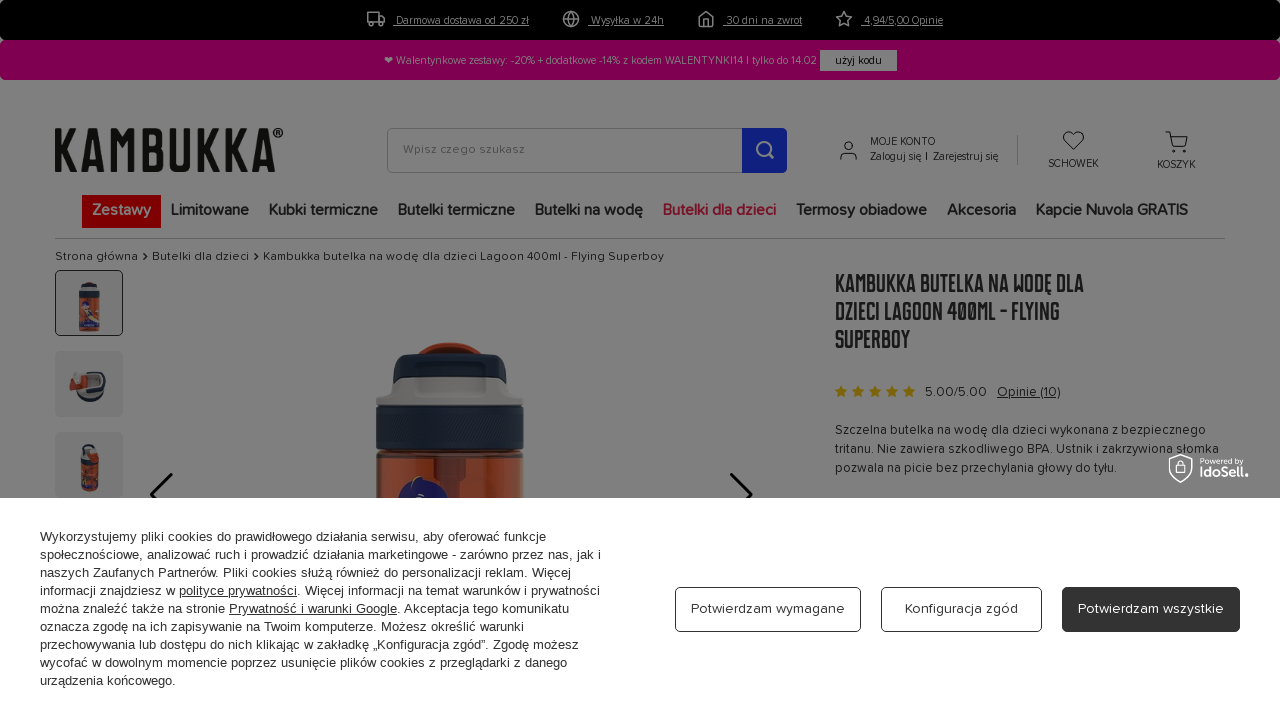

--- FILE ---
content_type: text/html; charset=utf-8
request_url: https://mojakambukka.pl/pl/products/kambukka-butelka-na-wode-dla-dzieci-lagoon-400ml-flying-superboy-83.html
body_size: 50902
content:
<!DOCTYPE html>
<html lang="pl" class="--vat --gross " ><head><link rel="preload" as="image" fetchpriority="high" href="/hpeciai/5a3af35d858dfcea431b35a06761f9b9/pol_pm_Kambukka-butelka-na-wode-dla-dzieci-Lagoon-400ml-Flying-Superboy-83_6.webp"><meta name="viewport" content="user-scalable=no, initial-scale = 1.0, maximum-scale = 1.0, width=device-width, viewport-fit=cover"><meta http-equiv="Content-Type" content="text/html; charset=utf-8"><meta http-equiv="X-UA-Compatible" content="IE=edge"><title>Kambukka butelka na wodę dla dzieci Lagoon 400ml - Flying Superboy wielokolorowy | Butelki dla dzieci Butelki -25% Promocja 2+1 Dzień Mamy Back to School | Oficjalny sklep marki Kambukka</title><meta name="keywords" content="kubki termiczne, butelki na wodę, butelki dla dzieci, termosy, termosy na żywność, kubek termiczny, kambukka"><meta name="description" content="Kambukka butelka na wodę dla dzieci Lagoon 400ml - Flying Superboy wielokolorowy | Butelki dla dzieci Butelki -25% Promocja 2+1 Dzień Mamy Back to School | Oficjalny dystrybutor belgijskiej marki Kambukka w Polsce zaprasza. W ofercie kubki termiczne, butelki na wodę, termosy, butelki dla dzieci"><link rel="icon" href="/gfx/pol/favicon.ico"><meta name="theme-color" content="#333"><meta name="msapplication-navbutton-color" content="#333"><meta name="apple-mobile-web-app-status-bar-style" content="#333"><link rel="preload stylesheet" as="style" href="/data/designs/69675dc8770c84.38660247_2/preview/gfx/pol/black_style.css.gzip?r=769906060"><link rel="stylesheet" type="text/css" href="/data/designs/69675dc8770c84.38660247_2/preview/gfx/pol/black_projector_style.css.gzip?r=768400143"><style>
							#photos_slider[data-skeleton] .photos__link:before {
								padding-top: calc(min((450/450 * 100%), 450px));
							}
							@media (min-width: 979px) {.photos__slider[data-skeleton] .photos__figure:not(.--nav):first-child .photos__link {
								max-height: 450px;
							}}
						</style><script>var app_shop={urls:{prefix:'data="/gfx/'.replace('data="', '')+'pol/',graphql:'/graphql/v1/'},vars:{meta:{viewportContent:'initial-scale = 1.0, maximum-scale = 5.0, width=device-width, viewport-fit=cover'},priceType:'gross',priceTypeVat:true,productDeliveryTimeAndAvailabilityWithBasket:false,geoipCountryCode:'US',fairShopLogo: { enabled: false, image: '/gfx/standards/safe_light.svg'},currency:{id:'PLN',symbol:'zł',country:'pl',format:'###,##0.00',beforeValue:false,space:true,decimalSeparator:',',groupingSeparator:' '},language:{id:'pol',symbol:'pl',name:'Polski'},omnibus:{enabled:true,rebateCodeActivate:false,hidePercentageDiscounts:false,},},txt:{priceTypeText:' brutto',},fn:{},fnrun:{},files:[],graphql:{}};const getCookieByName=(name)=>{const value=`; ${document.cookie}`;const parts = value.split(`; ${name}=`);if(parts.length === 2) return parts.pop().split(';').shift();return false;};if(getCookieByName('freeeshipping_clicked')){document.documentElement.classList.remove('--freeShipping');}if(getCookieByName('rabateCode_clicked')){document.documentElement.classList.remove('--rabateCode');}function hideClosedBars(){const closedBarsArray=JSON.parse(localStorage.getItem('closedBars'))||[];if(closedBarsArray.length){const styleElement=document.createElement('style');styleElement.textContent=`${closedBarsArray.map((el)=>`#${el}`).join(',')}{display:none !important;}`;document.head.appendChild(styleElement);}}hideClosedBars();</script><meta name="robots" content="index,follow"><meta name="rating" content="general"><meta name="Author" content="MojaKambukka.pl na bazie IdoSell (www.idosell.com/shop).">
<!-- Begin LoginOptions html -->

<style>
#client_new_social .service_item[data-name="service_Apple"]:before, 
#cookie_login_social_more .service_item[data-name="service_Apple"]:before,
.oscop_contact .oscop_login__service[data-service="Apple"]:before {
    display: block;
    height: 2.6rem;
    content: url('/gfx/standards/apple.svg?r=1743165583');
}
.oscop_contact .oscop_login__service[data-service="Apple"]:before {
    height: auto;
    transform: scale(0.8);
}
#client_new_social .service_item[data-name="service_Apple"]:has(img.service_icon):before,
#cookie_login_social_more .service_item[data-name="service_Apple"]:has(img.service_icon):before,
.oscop_contact .oscop_login__service[data-service="Apple"]:has(img.service_icon):before {
    display: none;
}
</style>

<!-- End LoginOptions html -->

<!-- Open Graph -->
<meta property="og:type" content="website"><meta property="og:url" content="https://mojakambukka.pl/pl/products/kambukka-butelka-na-wode-dla-dzieci-lagoon-400ml-flying-superboy-83.html
"><meta property="og:title" content="Kambukka butelka na wodę dla dzieci Lagoon 400ml - Flying Superboy"><meta property="og:description" content="Szczelna butelka na wodę dla dzieci wykonana z bezpiecznego tritanu. Nie zawiera szkodliwego BPA. Ustnik i zakrzywiona słomka pozwala na picie bez przechylania głowy do tyłu."><meta property="og:site_name" content="MojaKambukka.pl"><meta property="og:locale" content="pl_PL"><meta property="og:image" content="https://mojakambukka.pl/hpeciai/a2853934290bd56a83f992929b4c56b7/pol_pl_Kambukka-butelka-na-wode-dla-dzieci-Lagoon-400ml-Flying-Superboy-83_6.webp"><meta property="og:image:width" content="450"><meta property="og:image:height" content="450"><script >
window.dataLayer = window.dataLayer || [];
window.gtag = function gtag() {
dataLayer.push(arguments);
}
gtag('consent', 'default', {
'ad_storage': 'denied',
'analytics_storage': 'denied',
'ad_personalization': 'denied',
'ad_user_data': 'denied',
'wait_for_update': 500
});

gtag('set', 'ads_data_redaction', true);
</script><script id="iaiscript_1" data-requirements="W10=" data-ga4_sel="ga4script">
window.iaiscript_1 = `<${'script'}  class='google_consent_mode_update'>
gtag('consent', 'update', {
'ad_storage': 'granted',
'analytics_storage': 'granted',
'ad_personalization': 'granted',
'ad_user_data': 'granted'
});
</${'script'}>`;
</script>
<!-- End Open Graph -->

<link rel="canonical" href="https://mojakambukka.pl/pl/products/kambukka-butelka-na-wode-dla-dzieci-lagoon-400ml-flying-superboy-83.html" />

                <!-- Global site tag (gtag.js) -->
                <script  async src="https://www.googletagmanager.com/gtag/js?id=AW-16651349427"></script>
                <script >
                    window.dataLayer = window.dataLayer || [];
                    window.gtag = function gtag(){dataLayer.push(arguments);}
                    gtag('js', new Date());
                    
                    gtag('config', 'AW-16651349427', {"allow_enhanced_conversions":true});
gtag('config', 'G-FXKDYHHQLJ');

                </script>
                <link rel="stylesheet" type="text/css" href="/data/designs/69675dc8770c84.38660247_2/gfx/pol/custom.css.gzip?r=1769906060">
<!-- Begin additional html or js -->


<!--168|1|38| modified: 2025-11-13 12:47:57-->
<style>
@font-face{
font-family:MrAlex-Bold;
src:url('//mojakambukka.pl/data/include/cms/gz/font/MrAlex-Bold.otf') format("opentype");
src:url('//mojakambukka.pl/data/include/cms/gz/font/MrAlex-Bold.woff2') format("woff2"),
url('//mojakambukka.pl/data/include/cms/gz/font/MrAlex-Bold.woff') format("woff")
}

@font-face{
font-family:MrAlex-Light;
src:
url('//mojakambukka.pl/data/include/cms/gz/font/MrAlex-Light.otf') format("opentype");
src:url('//mojakambukka.pl/data/include/cms/gz/font/MrAlex-Light.woff2') format("woff2"),
url('//mojakambukka.pl/data/include/cms/gz/font/MrAlex-Light.woff') format("woff")
}

@font-face{
font-family:ProximaSoft-Bold;
src:url('//mojakambukka.pl/data/include/cms/gz/font/ProximaSoft-Bold.ttf') format("truetype");
src:url('//mojakambukka.pl/data/include/cms/gz/font/ProximaSoft-Bold.woff2') format("woff2"),
url('//mojakambukka.pl/data/include/cms/gz/font/ProximaSoft-Bold.woff') format("woff")
}

@font-face{
font-family:ProximaSoft-Regular;
src:
url('//mojakambukka.pl/data/include/cms/gz/font/ProximaSoft-Regular.ttf') format("truetype");
src:url('//mojakambukka.pl/data/include/cms/gz/font/ProximaSoft-Regular.woff2') format("woff2"),
url('//mojakambukka.pl/data/include/cms/gz/font/ProximaSoft-Regular.woff') format("woff")
}
</style>
<!--117|1|38| modified: 2026-01-02 14:15:15-->
<style>
    #menu_search .menu_search__submit {
        background: #1F40FF;
        color: #fff;
        border-top-right-radius: 5px;
        border-bottom-right-radius: 5px;
    }

#menu_search.--focus .menu_search__input {
        color: #000 !important;
    }

#menu_search .menu_search__mobile:hover, #menu_search .menu_search__submit:hover {
    background: #798CFF;
    color: #fff !important;
}

#menu_search.--focus .menu_search__input {
    border: 1px solid #1F40FF;
}

.desk_bar {
margin-top: 4px;
}

.bars__wrapper {
    min-height: 40px;
}

#menu_add ul.social-links li {
    margin-right: 10px !important;
}

    #newsletter_form .newsletter_button_wrapper button#newsletter_button_add {
        background: #000;
        color: #fff;
    }

    #newsletter_form .newsletter_button_wrapper button#newsletter_button_add:hover {
        background: #fff;
        color: #000;
    }

@media only screen and (min-width: 979px){
#menu_navbar .navbar-nav .nav-item:nth-child(4) ul.navbar-subnav .items .nav-item:nth-child(1) {
display: none !important;
}
}

button.addToCart {
font-size: 12px !important;
}

.cm {
    font-size: 16px !important;
}

header .nav-link.active {
    color: #f22651 !important;
}

@media only screen and (max-width: 979px){
.bars a {
    display: inline-block;
margin-right: 10px;
}

.bars__item {
    padding: 0 !important;
}

.ico {
    display: none;
}

.bars__wrapper {
border-radius: 0px !important;
}
}

.product__favourites:hover {
scale: 120%;
}

.ico {
    width: 18px;
    margin-right: 8px;
    vertical-align: bottom;
margin-left: 30px;
}

@media only screen and (min-width: 979px){
    .breadcrumbs {
        margin-left: 15px;
    }
}

span.topBasket__name {
font-weight: bold;
}

.topBasket__details__side .btn-wrapper a {
background: #f22651 !important;
}

.topBasket__details__side .btn-wrapper a:hover {
background: #444 !important;
}

#menu_add h3 {
font-family: 'Roboto', "Arial", sans-serif;
    color: #fff;
    font-size: 16px;
    margin-bottom: 20px;
}

#menu_add ul.social-links li {
display: inline-block;
    margin-right: 24px;
}

#menu_add ul.social-links {
margin-top: 20px;
}

footer {
background: #000;
color: #fff;
}

footer.max-width-1200 {
max-width: 100vw;
}

#footer_links {
        max-width: 1280px;
}

.footer_links#menu_orders {
    border: 0 !important;
}

    #footer_links .footer_links#menu_account {
        border: 0 !important;
}

#footer_links .footer_links_sub>li.menu_orders_item i {
        display: none;
    }

#footer_links .footer_links_label {
    color: #fff !important;
}

    #footer_links .footer_links_sub>li {
        width: 100%;
}

    #footer_links .footer_links_sub>li.menu_orders_item a {
        color: #fff !important;
}

    #footer_links .footer_links_sub>li.menu_orders_item a:hover {
        color: #444 !important;
}

#footer_links #manageCookies {
    color: #fff !important;
}

#footer_links #manageCookies:hover {
    color: #444 !important;
}

#footer_links a {
        color: #fff !important;
}

#footer_links a:hover {
        color: #444 !important;
}

.footer_settings {
display: none !important;
}

#menu_contact {
display: none !important;
}


.big_label:after, .headline:after {
display: none !important;
}

.big_label, .headline {
        font-family: "Bebas Neue", sans-serif;
        font-weight: 400;
        font-style: normal;
}

@media only screen and (min-width: 979px){
.big_label, .headline {
        font-size: 34px !important;
    }
}

@media only screen and (max-width: 979px){
.big_label, .headline {
        font-size: 24px !important;
    }
}

@media only screen and (min-width: 979px){
.bars_top {
width: 100vw;
position: relative;
left: 50%;
margin-left: -50vw;
}

.bars__item {
padding: 0 0 0 !important;
}
}

/*
#freeShipping {
display: none !important;
}

#rabateCode {
display: none !important;
}
*/

/*
header .nav-link {
    text-transform: uppercase;
}
*/

@media only screen and (min-width: 979px){
header .navbar-collapse ul {
    justify-content: center;
}
}
</style>
<!--120|1|38| modified: 2025-12-29 11:50:27-->
<style>
.projector_oneclick__wrapper {
display: none !important;
}


.add_tekst {
margin-top: 20px;
display: grid;
padding: 15px;
text-align: center;
background: #fff;
color: #000;
border: 1px solid #f1f1f1;
border-radius: 5px;
}

.projector_details .projector_versions__gfx img {
    max-width: 40px !important;
}

.projector_details .projector_versions__item {
    min-width: 50px !important;
    width: 50px !important;
}

.projector_details .projector_prices {
    margin-bottom: 0px !important;
}

.omnibus_price {
display: none !important;
}

.omnibus_price__text {
display: none !important;
}

#projector_price_maxprice_wrapper {
display: none !important;
}


#inpostPay {
display: none !important;
}


.nag-kamb {
    font-family: 'main_custom', "Arial", sans-serif !important;
}

.txt-sub {
    font-family: 'main_custom', "Arial", sans-serif !important;
}

.product_name__name {
    font-family: MrAlex-Bold, Arial, sans-serif !important;
}

.projector_bundle__price_wrapper {
    display: block !important;
}

#projector_producttraits {
display: none !important;
}

#tabletki {
border: 1px solid #c4c7c8;
padding: 10px;
text-align: center;
color: #000;
margin-bottom: 20px;
margin-top: 10px;
}

.longdescription .animation-blocks__inner .animation-blocks__image {
    height: 160px!important;
}

body h2.matrix {
display: none !important;
}

.projector_details .projector_prices__percent {
    color: #f22651 !important;
    font-weight: bold;
}

.projector_details .projector_prices:not(.--omnibus) .omnibus_price, .projector_details .projector_prices:not(.--omnibus) .projector_prices__maxprice_wrapper, .projector_details .projector_prices:not(.--omnibus) .projector_prices__beforerebate_wrapper, .projector_details .projector_prices:not(.--omnibus) .projector_prices__new_price_wrapper {
    display: block !important;
}



#projector_longdescription {
    border-top: 1px solid #c4c7c8;
    padding-top: 20px;
}

.projector_details .projector_prices__price {
    font-size: 26px !important;
}

.projector_prices__info {
display: none !important;
}

a.--shopping-list {
display: none !important;
}

#projector_dictionary {
        background: #f1f1f1;
    }

body .dictionary__param {
    font-size: 14px !important;
}

#projector_amount {
display: none !important;
}

.--stocks {
display: none !important;
}

.product_name .firm_logo {
    display: none !important;
}

#projector_button_basket {
background: #f22651 !important;
}
#projector_button_basket:hover {
background: #444 !important;
}

.projector_details .projector_buy__shopping_list {
    color: #f22651 !important;
}
.projector_details .projector_buy__shopping_list:hover {
    color: #444 !important;
}

#projector_express_checkout {
background: #444 !important;
}
#projector_express_checkout:hover {
background: #fff !important;
color: #444 !important;
}

a.questions__button {
background: #444 !important;
}
a.questions__button:hover {
background: #fff !important;
color: #444 !important;
}

button.opinions-shop_opinions_button {
background: #444 !important;
}
button.opinions-shop_opinions_button:hover {
background: #fff !important;
color: #444 !important;
}
</style>
<!--127|1|38| modified: 2025-11-13 12:48:56-->
<style>

#Text.text_menu {
display: flex;
    flex-wrap: wrap;
}

#Text.text_menu .text_menu__label {
    flex: 0 0 100%;
    max-width: 100%;
}

#Text.text_menu .text_menu__wrapper {
    flex: 0 0 40%;
    max-width: 40%;
	    border-radius: 0;
    background: #F8F8F8;
}
#Text.text_menu .text_menu__txt {
    flex: 0 0 60%;
    max-width: 60%;
padding-left: 5rem;
}



#Text.text_menu .text_menu__wrapper a {
  text-decoration: none;
    margin: 1rem 0;
    display: block;
    font-weight: 500;
}



#Text.text_menu .text_menu__wrapper {
    padding: 3rem!important;
}

#Text.text_menu .text_menu__sublabel {
    font-size: 1.3rem;
    font-weight: 500;
}
#Text.text_menu  .text_menu__list { margin: 0!important}

#Text.text_menu .text_menu__item {
    flex: 0 0 100%;
    max-width: 100%;
	border-top: 1px solid #e5e7eb;
	padding: 0;
}

#Text.text_menu .text_menu__label {
    justify-content: start;
}


#Text.text_menu .text_menu__sublabel {
    display: none !important;
}

#Text.text_menu .text_menu__item:first-child {
    border-top: 0 !important;
}



#Text.text_menu .text_menu__wrapper {
    margin-bottom: 0 !important;
}

.no-bg #Text.text_menu .text_menu__txt {
    flex: 0 0 100%;
    max-width: 100%;
    padding: 0 ;

}

.no-bg #Text.text_menu .text_menu__txt .main-4el .inner-col01,
.no-bg #Text.text_menu .text_menu__txt .main-4el .inner-col02{
    background-color: transparent!important;
	    display: flex;
    flex-direction: column;
    align-items: center;
    height: 100%;
    justify-content: center;

}
.no-bg #Text.text_menu .text_menu__txt .main-4el .row { margin: 0 0 4rem 0}
.no-bg #Text.text_menu .text_menu__txt .main-4el .row .col-md-6 { padding: 0}
.no-bg #Text.text_menu .text_menu__txt .main-4el .inner-col01 img {  max-height: 300px!important;}

.no-bg #Text.text_menu .text_menu__label {
    justify-content: center;
}
.no-bg #Text.text_menu .main-4el .col-md-12 { text-align: center;}


#wszystkie .activeTab {
    background-color: #fff;
    color: #000;
    border: 0;

    border-top-left-radius: 0;
    border-top-right-radius: 0;
    text-transform: uppercase;
	}
#wszystkie .Tab {
text-transform: uppercase;
    background: #fff;
    border: 0;
}
#wszystkie h2 { text-align: center; }


</style>
<!--147|1|38| modified: 2025-11-13 12:49:25-->
<style>
.youtube-video {
  aspect-ratio: 16 / 9;
  width: 100%;
}

#projector_cieplo {
display: none;
}

#projector_cieplo2 {
display: none;
margin-top: 15px;
}

#projector_cieplobut {
display: none;
}

#projector_rio {
display: none;
}
</style>





<!--157|1|38| modified: 2025-11-13 12:49:34-->
<style>
@media only screen and (max-width: 979px){
.desk_bar {
display: none !important;
}
}

@media only screen and (min-width: 979px){
.mob_bar {
display: none !important;
}
}


.bars__wrapper {
    font-size: 11px !important;
}
</style>
<!--18|1|3| modified: 2021-07-09 14:10:01-->
<meta name="facebook-domain-verification" content="joaqfpk0rgm3dvspglme22ab9p7e1t" />

<!--26|1|8| modified: 2025-11-13 11:11:57-->
  <style>
.animation-blocks__inner ul { font-size: 15px!important;}

body .container#nowy_szablon h2.matrix {
    font-size: 3em;
    margin-bottom: 70px;
}

@media (max-width: 979px) and (min-width: 0){
body .container#nowy_szablon h2.matrix {
    font-size: 3em;
    transform: none;
    margin-bottom: 30px;
}
}



@media (max-width: 979px) and (min-width: 0) {
body .container h2.matrix {
   font-size: 2em;
}
}


body #details_wrapper {
  border: 1px solid transparent;
  -webkit-box-shadow: inherit;
  box-shadow: inherit;
}
body .dictionary__param {
  font-size: 18px;
  font-weight: 500;
}
.animation-blocks__inner ul { padding: 0 }
body .animation-blocks__inner ul i {
  width: 20px;
  height: auto;
  display: block;
  margin-right: 10px;
  flex: 1 0 auto;
}
.animation-blocks__inner p {
  margin: 6px 0;
  flex: 0 1 auto;
}

@media (min-width: 979px) {
  .tabs.--fixed { margin:0}
}

.tabs__item>span:not(:empty) {
  margin-right: 3rem;
}
body .tabs .tabs__item > span {
  padding: 10px 15px;
  -webkit-box-shadow: inherit;
  box-shadow: inherit
}


@media (max-width: 979px) and (min-width: 0) {
  body .tabs .tabs__item > span {
    position: relative;
  }
  body .tabs__item {
    margin-right: 0;
  }
  body .tabs__item>span:before {
    top: 13px;
    right: 16px
  }
  body .tabs__item>span:after {
    top: 19px;
    right: 10px
  }
  body .dictionary__param {
    font-size: 14px;
  }
  body #details_wrapper { padding: 0}
  .animation-blocks__inner { margin-bottom: 20px}
  #nowy_szablon .row .col-md-4 { margin-bottom: 20px}
  body .animation-blocks__inner ul { font-size: 14px;}
  .tabs__item>span {
    border-top: 0!important;
  }
}



  .animation-blocks__inner .icon.icon--cup svg path { fill: red; }
.animation-blocks__inner ul {
 opacity: 0.2;
 -webkit-transition: all .3s ease-in-out;
 -moz-transition: all .3s ease-in-out;
 -o-transition: all .3s ease-in-out;
 -ms-transition: all .3s ease-in-out;
 transition: all .3s ease-in-out;
}
.animation-blocks__inner:hover ul {
 opacity: 1;
}
.animation-blocks__inner {
 -webkit-transition: opacity .5s ease-in-out;
 -moz-transition: opacity .5s ease-in-out;
 -o-transition: opacity .5s ease-in-out;
 -ms-transition: opacity .5s ease-in-out;
 transition: opacity .5s ease-in-out;
}
.animation-blocks__inner .animation-blocks__image-secondary {
 -webkit-transition: opacity .5s ease-in-out;
 -moz-transition: opacity .5s ease-in-out;
 -o-transition: opacity .5s ease-in-out;
 -ms-transition: opacity .5s ease-in-out;
 transition: opacity .5s ease-in-out;
}
.animation-blocks__inner:hover .animation-blocks__image-secondary {
 opacity: 1;
 visibility: inherit;
 height: 100%;
 padding: 0!important;
 position: absolute;
 top: 0;
 display: block;
}

  .animation-blocks__inner ul {
 list-style: none;
 text-align: center;
 display: flex;
 flex-direction: column;
 justify-content: center;
 align-items: center;
 font-family: 'Oswald', sans-serif;
 text-transform: uppercase;
 font-size: 20px;
}
.animation-blocks__inner p { margin: 6px 0;}
.animation-blocks__inner ul i {
 width: 20px;
 height: 20px;
 display: block;
 margin-right: 10px;
}
.animation-blocks__inner ul li{
 display: flex;
 align-items: center;
}


  body .txt-sub {
 font-size: 16px;
 font-weight: 500;
 color: #000!important;
 line-height: 1.3em!important;
}
.animation-blocks__inner .txt-sub {    text-align: center;}
#nowy_szablon .row { margin-bottom: 100px!important}
body h2.matrix { font-size: 5em;}
@media (max-width: 979px) {
 #nowy_szablon .row { margin-bottom: 30px!important}
}

  #nowy_szablon .row {
      margin: 15px 0;
  }
.nag-kamb {
font-family: 'Oswald', sans-serif;
    color: #000;
    font-size: 20px;
    padding: 0;
    margin: 15px 0;
    text-transform: uppercase;
    }
    h2.matrix {
font-family: 'Oswald', sans-serif;
    color: #000;
    font-size: 40px;
    padding: 0;
    margin: 15px 0 30px 0;
    transform: matrix(.99,-.1,-.12,.99,0,0);
    -webkit-transform: matrix(.99,-.1,-.12,.99,0,0);
    -ms-transform: matrix(.99,-.1,-.12,.99,0,0);
    text-transform: uppercase;
    }
    .nag-kamb2 {
font-family: 'Oswald', sans-serif;
background: #fff;
display: inline;
    color: #000;
    font-size: 20px;
    padding: 10px 20px;
    margin: 15px 0;
    text-align: center;
    }
    .txt-sub {
        font-family: 'Montserrat', sans-serif; 
        font-size: 13px;
        line-height: 22px;
        color: #444;
        padding: 0;
        margin: 0;
        }

        
        .animation-blocks__image {
    max-width: 220px;
    max-height: 220px;
    width: 100%;
    height: 100%;
    margin: 0 auto 24px;
    border-radius: 50%;
    overflow: hidden;
    background-color: #c1c1c1;
    position: relative;
}

.animation-blocks__image .img {
    margin: 0;
}

.img--contain picture, .img--cover picture {
    position: absolute;
    top: 0;
    left: 0;
    right: 0;
    bottom: 0;
}

.animation-blocks__inner {
    background-color: #e9e9e9;
    min-height: 100%;
    padding: 24px;
    -webkit-box-sizing: border-box;
    box-sizing: border-box;
    display: -webkit-box;
    display: -ms-flexbox;
    display: flex;
    -webkit-box-orient: vertical;
    -webkit-box-direction: normal;
    -ms-flex-direction: column;
    flex-direction: column;
}

.animation-blocks__image-secondary {
    opacity: 0;
    visibility: hidden;
    position: absolute;
    top: 0;
    left: 0;
    width: 100%;
    height: 100%;
    -webkit-transition: all .32s ease-in-out;
    -o-transition: all .32s ease-in-out;
    transition: all .32s ease-in-out;
}

.img--contain, .img--cover {
    height: 0;
    padding-bottom: 100%;
}

.img--wrapper {
    position: relative;
    overflow: hidden;
}
  </style>
<!--72|1|26| modified: 2025-11-13 12:46:51-->
<style>

.b2b_inf {
text-align: center;
font-size: 12px;
border: 1px solid #000;
    padding: 10px;
margin-top: 15px;
}

#root3 {
    color: #000;
}

#root3:hover {
    color: #999;
text-decoration: none;
}
</style>
<!--78|1|29| modified: 2024-11-14 10:33:40-->
<!-- Google Tag Manager -->
<script>(function(w,d,s,l,i){w[l]=w[l]||[];w[l].push({'gtm.start':
new Date().getTime(),event:'gtm.js'});var f=d.getElementsByTagName(s)[0],
j=d.createElement(s),dl=l!='dataLayer'?'&l='+l:'';j.async=true;j.src=
'https://www.googletagmanager.com/gtm.js?id='+i+dl;f.parentNode.insertBefore(j,f);
})(window,document,'script','dataLayer','GTM-NWX59D9N');</script>
<!-- End Google Tag Manager -->
<!--81|1|30| modified: 2025-11-27 22:30:38-->
<style>
#projector_promo {
background: #000;
text-align: center;
padding: 10px;
color: #fff;
font-weight: bold;
}
</style>
<!--126|1|40| modified: 2025-11-13 12:55:38-->
<script>/*
*    1 - nad banner 1
*    2 - pod banner 1
*    3 - pod strefą cms
*    4 - nad stopką
*    5 - cms-x - pod wskazanym wierszem strefy cms
*/

app_shop.vars.main_hotspot_2_pos = 'cms-1';</script>
<!--158|1|47| modified: 2025-11-13 12:55:52-->
<style>
li#order_exchange {
display: none !important;
}
</style>
<!--169|1|38| modified: 2025-11-13 12:50:14-->
<style>
.big_label, .headline {
    font-family: MrAlex-Bold, Arial, sans-serif !important;
}

#additional_txt2 .graf p {
    font-family: MrAlex-Bold, Arial, sans-serif !important;
}

a.product-card__button {
    font-family: MrAlex-Bold, Arial, sans-serif !important;
}

h1 {
    font-family: MrAlex-Bold, Arial, sans-serif !important;
}

h2 {
    font-family: MrAlex-Bold, Arial, sans-serif !important;
}

body {
    font-family: ProximaSoft-Regular, Arial, sans-serif !important;
}

html {
    font-family: ProximaSoft-Regular, Arial, sans-serif !important;
}

h2.product-card__title {
    font-family: MrAlex-Bold, Arial, sans-serif !important;
}
</style>
<!--172|1|50| modified: 2025-11-13 12:56:06-->
<style>
#menu_add h3 {
    font-family: 'headline_custom', "Arial", sans-serif !important;
}
</style>
<!--173|1|50| modified: 2025-12-03 19:13:46-->
<style>
.navbar-nav > li.nav-item:nth-child(10) > a {
background: #0062b5 !important;
    color: #fff !important;
}

.navbar-nav > li.nav-item:nth-child(1) > a {
background: #ff0000 !important;
    color: #fff !important;
}


.navbar-nav>li>a:hover {
color: #999;
}

header .navbar-subnav .nav-link:hover {
color: #999;
}

header .navbar-subnav {
    max-width: 300px;
}

header .navbar-subnav .nav-link {
    white-space: nowrap;
}

.navbar-subnav>.items {
    display: block !important;
}

header .navbar-collapse ul {
width: auto !important;
    left: auto !important;
    right: auto !important;
}

#footer_links #manageCookies {
    text-align: left;
}
</style>
<!--189|1|52| modified: 2025-11-13 12:56:28-->
<style>

#menu_settings .open_trigger {
    display: none;
}

</style>
<!--192|1|38| modified: 2025-11-13 12:51:25-->
<style>
#product_questions_list {
display: none !important;
}

#tabletki {
    background: antiquewhite;
}

    .product_name__notes {
        padding: 15px 0 5px 0;
    }

.--compare {
display: none !important;
}

.mobile_show_button {
background: #000;
    color: #fff;
    font-weight: bold;
    font-size: 14px;
}

</style>
<!--193|1|38| modified: 2025-11-13 12:51:34-->
<style>
span.topBasket__name {
    font-size: 14px;
}
.topBasket__item.--photo img {
    max-height: 50px !important;
}

#mobileCategories .--settings {
display: none !important;
}

.search_name__total {
    display: inline-block !important;
}

@media (min-width: 979px) {
    body #menu_search.--focus .menu_search__block {
        position: relative;
        top: inherit;
        left: inherit;
        width: auto;
        background: #fff;
        box-shadow: 0 0 10px 0 rgba(0, 0, 0, 0.2);
    }
}

#menu_search .search_result__item:not(.--button-all) {
    font-size: 14px !important;
}

#menu_search .search_result__item.--button-all {
    color: #fff !important;
    background: #000 !important;
}
</style>
<!--203|1|38-->
<style>
  /* Styl powiadomienia */
  #toast {
    visibility: hidden;
    min-width: 160px;
    background-color: #333;
    color: #fff;
    text-align: center;
    border-radius: 6px;
    padding: 12px 16px;
    position: fixed;
    bottom: 30px;
    left: 50%;
    transform: translateX(-50%);
    font-size: 16px;
    opacity: 0;
    transition: opacity 0.4s ease, visibility 0.4s;
    z-index: 9999;
  }

  #toast.show {
    visibility: visible;
    opacity: 1;
  }
</style>


<!--204|1|54-->
<script type="text/javascript">
    (function(c,l,a,r,i,t,y){
        c[a]=c[a]||function(){(c[a].q=c[a].q||[]).push(arguments)};
        t=l.createElement(r);t.async=1;t.src="https://www.clarity.ms/tag/"+i;
        y=l.getElementsByTagName(r)[0];y.parentNode.insertBefore(t,y);
    })(window, document, "clarity", "script", "v904iudu8u");
</script>

<!-- End additional html or js -->
                <script>
                if (window.ApplePaySession && window.ApplePaySession.canMakePayments()) {
                    var applePayAvailabilityExpires = new Date();
                    applePayAvailabilityExpires.setTime(applePayAvailabilityExpires.getTime() + 2592000000); //30 days
                    document.cookie = 'applePayAvailability=yes; expires=' + applePayAvailabilityExpires.toUTCString() + '; path=/;secure;'
                    var scriptAppleJs = document.createElement('script');
                    scriptAppleJs.src = "/ajax/js/apple.js?v=3";
                    if (document.readyState === "interactive" || document.readyState === "complete") {
                          document.body.append(scriptAppleJs);
                    } else {
                        document.addEventListener("DOMContentLoaded", () => {
                            document.body.append(scriptAppleJs);
                        });  
                    }
                } else {
                    document.cookie = 'applePayAvailability=no; path=/;secure;'
                }
                </script>
                <script>let paypalDate = new Date();
                    paypalDate.setTime(paypalDate.getTime() + 86400000);
                    document.cookie = 'payPalAvailability_PLN=-1; expires=' + paypalDate.getTime() + '; path=/; secure';
                </script><script src="/data/gzipFile/expressCheckout.js.gz"></script><script src="/inPost/inpostPayNew.js"></script></head><body>
<!-- Begin additional html or js -->


<!--79|1|29| modified: 2024-11-14 10:33:54-->
<!-- Google Tag Manager (noscript) -->
<noscript><iframe src="https://www.googletagmanager.com/ns.html?id=GTM-NWX59D9N"
height="0" width="0" style="display:none;visibility:hidden"></iframe></noscript>
<!-- End Google Tag Manager (noscript) -->

<!-- End additional html or js -->
<div id="container" class="projector_page container max-width-1200"><header class=" commercial_banner"><script class="ajaxLoad">app_shop.vars.vat_registered="true";app_shop.vars.currency_format="###,##0.00";app_shop.vars.currency_before_value=false;app_shop.vars.currency_space=true;app_shop.vars.symbol="zł";app_shop.vars.id="PLN";app_shop.vars.baseurl="http://mojakambukka.pl/";app_shop.vars.sslurl="https://mojakambukka.pl/";app_shop.vars.curr_url="%2Fpl%2Fproducts%2Fkambukka-butelka-na-wode-dla-dzieci-lagoon-400ml-flying-superboy-83.html";var currency_decimal_separator=',';var currency_grouping_separator=' ';app_shop.vars.blacklist_extension=["exe","com","swf","js","php"];app_shop.vars.blacklist_mime=["application/javascript","application/octet-stream","message/http","text/javascript","application/x-deb","application/x-javascript","application/x-shockwave-flash","application/x-msdownload"];app_shop.urls.contact="/pl/contact.html";</script><div id="viewType" style="display:none"></div><div class="bars_top bars"><div class="bars__item" id="bar31" style="--background-color:#000000;--border-color:#000000;--font-color:#ffffff;"><div class="bars__wrapper"><div class="bars__content"> <a href="/pl/delivery.html"><img src="/data/include/cms/gz/maska/truck_1.svg" class="ico" /> Darmowa dostawa od 250 zł</a> <a href="/pl/delivery.html"><img src="/data/include/cms/gz/maska/globe_1.svg" class="ico" /> Wysyłka w 24h</a> <a href="/pl/returns-and_replacements.html" class="desk_bar"><img src="/data/include/cms/gz/maska/home.svg" class="ico" /> 30 dni na zwrot</a> <a href="https://zaufaneopinie.idosell.com/mojakambukka.pl" target="_blank"><img src="/data/include/cms/gz/maska/star.svg" class="ico" /> 4,94/5,00 Opinie</a></div></div></div><div class="bars__item" id="bar69" style="--background-color:#ff00a2;--border-color:#ff00a2;--font-color:#ffffff;"><div class="bars__wrapper"><div class="bars__content"> <div class="desk_bar">❤️ Walentynkowe zestawy: -20% + dodatkowe -14% z kodem WALENTYNKI14 | tylko do 14.02 <a href="/pl/menu/zestawy-425.html?discount_code=WALENTYNKI14" style="background: #fff; color: #000; padding: 5px 15px; text-decoration: none;">użyj kodu</a></div>
<div class="mob_bar">❤️ Zestawy -20% + dodatkowe -14% | Kod: WALENTYNKI14 | Do 14.02 <a href="/pl/menu/zestawy-425.html?discount_code=WALENTYNKI14" style="background: #fff; color: #000; padding: 5px 15px; text-decoration: none;">użyj kodu</a></div>
</div></div></div></div><script>document.documentElement.style.setProperty('--bars-height',`${document.querySelector('.bars_top').offsetHeight}px`);</script><div id="logo" class="d-flex align-items-center"><a href="/" target="_self" aria-label="Logo sklepu"><img src="/data/gfx/mask/pol/logo_1_big.webp" alt="Kambukka" width="4811" height="951"></a></div><form action="https://mojakambukka.pl/pl/search.html" method="get" id="menu_search" class="menu_search"><a href="#showSearchForm" class="menu_search__mobile"></a><div class="menu_search__block"><div class="menu_search__item --input"><input class="menu_search__input" type="text" name="text" autocomplete="off" placeholder="Wpisz czego szukasz" aria-label="Wpisz czego szukasz"><button class="menu_search__submit" type="submit" aria-label="Szukaj"></button></div><div class="menu_search__item --results search_result"></div></div></form><div id="menu_settings" class="align-items-center justify-content-center justify-content-lg-end"><div class="open_trigger"><span class="d-none d-md-inline-block flag flag_pol"></span><div class="menu_settings_wrapper d-md-none"><div class="menu_settings_inline"><div class="menu_settings_header">
								Język i waluta: 
							</div><div class="menu_settings_content"><span class="menu_settings_flag flag flag_pol"></span><strong class="menu_settings_value"><span class="menu_settings_language">pl</span><span> | </span><span class="menu_settings_currency">zł</span></strong></div></div><div class="menu_settings_inline"><div class="menu_settings_header">
								Dostawa do: 
							</div><div class="menu_settings_content"><strong class="menu_settings_value">Polska</strong></div></div></div><i class="icon-angle-down d-none d-md-inline-block"></i></div><form action="https://mojakambukka.pl/pl/settings.html" method="post"><ul><li><div class="form-group"><label for="menu_settings_curr">Waluta</label><div class="select-after"><select class="form-control" name="curr" id="menu_settings_curr"><option value="PLN" selected>zł</option><option value="CZK">Kč (1 zł = 7.2727Kč)
															</option><option value="EUR">€ (1 zł = 0.2374€)
															</option></select></div></div></li><li class="buttons"><button class="btn --solid --large" type="submit">
								Zastosuj zmiany
							</button></li></ul></form><div id="menu_additional"><img src="/gfx/custom/user_(2).svg?r=1768387027" style="width: 23px;"><div><p>Moje konto</p><div><a class="account_link" href="https://mojakambukka.pl/pl/login.html">Zaloguj się</a><a class="account_link" href="/client-new.php">
    					Zarejestruj się
    				</a></div></div><div class="shopping_list_top" data-empty="true"><a href="https://mojakambukka.pl/pl/shoppinglist" class="wishlist_link slt_link --empty"><p>Schowek</p></a><div class="slt_lists"><ul class="slt_lists__nav"><li class="slt_lists__nav_item" data-list_skeleton="true" data-list_id="true" data-shared="true"><a class="slt_lists__nav_link" data-list_href="true"><span class="slt_lists__nav_name" data-list_name="true"></span><span class="slt_lists__count" data-list_count="true">0</span></a></li><li class="slt_lists__nav_item --empty"><a class="slt_lists__nav_link --empty" href="https://mojakambukka.pl/pl/shoppinglist"><span class="slt_lists__nav_name" data-list_name="true">Lista zakupowa</span><span class="slt_lists__count" data-list_count="true">0</span></a></li></ul></div></div></div></div><div class="shopping_list_top_mobile d-none" data-empty="true"><a href="https://mojakambukka.pl/pl/shoppinglist" class="sltm_link --empty"></a></div><div class="settings_modal"><p>Wybierz sklep</p><div class="settings_modal__container"><div class="settings_modal__shop-list"><a href="https://mojakambukka.pl?lang=pol" class="active" rel="nofollow"><span class="d-none d-md-inline-block flag flag_pol"></span><span>MojaKambukka.pl</span></a><a href="https://mojakambukka.com/?lang=eng" rel="nofollow"><span class="d-none d-md-inline-block flag flag_eng"></span><span>MojaKambukka.com</span></a><a href="https://mojakambukka.sk/?lang=slo" rel="nofollow"><span class="d-none d-md-inline-block flag flag_slo"></span><span>MojaKambukka.sk</span></a><a href="https://mojakambukka.cz/?lang=cze" rel="nofollow"><span class="d-none d-md-inline-block flag flag_cze"></span><span>MojaKambukka.cz</span></a><a href="https://mojakambukka.hu/?lang=hun" rel="nofollow"><span class="d-none d-md-inline-block flag flag_hun"></span><span>MojaKambukka.hu</span></a><a href="https://mojakambukka.lt/?lang=lit" rel="nofollow"><span class="d-none d-md-inline-block flag flag_lit"></span><span>MojaKambukka.lt</span></a><a href="https://mojakambukka.ro/?lang=rum" rel="nofollow"><span class="d-none d-md-inline-block flag flag_rum"></span><span>MojaKambukka.ro</span></a></div><div class="settings_modal__settings"><form action="https://mojakambukka.pl/pl/settings.html" method="post"><ul><li><div class="form-group"><label for="menu_settings_curr">Waluta</label><div class="select-after"><select class="form-control" name="curr" id="menu_settings_curr"><option value="PLN" selected>zł</option><option value="CZK">Kč (1 zł = 7.2727Kč)
															</option><option value="EUR">€ (1 zł = 0.2374€)
															</option></select></div></div></li><li class="buttons"><button class="btn --solid --large" type="submit">
								Zastosuj zmiany
							</button></li></ul></form></div></div></div><div id="menu_basket" class="topBasket --skeleton"><a class="topBasket__sub" href="/basketedit.php" aria-labelledby="Koszyk"><span class="badge badge-info"></span><strong class="topBasket__price">0,00 zł</strong><p>Koszyk</p></a><div class="topBasket__details__side"><h3>Produkty w koszyku</h3><button type="button" class="topBasket__details__side-close"><i class="icon-remove"></i></button><div class="topBasket__details --products"><div class="topBasket__block --labels"><label class="topBasket__item --name">Produkt</label><label class="topBasket__item --sum">Ilość</label><label class="topBasket__item --prices">Cena</label><label class="topBasket__item --remove">Usuń</label></div><div class="topBasket__block --products"></div></div><div class="topBasket__details --shipping"><span class="topBasket__name">Wartość zamówienia</span><span id="cartValue"></span></div><div class="topBasket__details --shipping"><span class="topBasket__name">Koszt dostawy od</span><span id="shipppingCost"></span></div><div class="topBasket__details --shipping --to-shipping-free"><span class="topBasket__name">Do darmowej dostawy brakuje</span><span id="toShipppingFree"></span></div><div class="topBasket__details --shipping --is-shipping-free"><span class="topBasket__name">Otrzymujesz darmową dostawę!</span></div><div class="btn-wrapper"><a href="/basketedit.php?mode=1" class="btn --solid --large"><span>Przejdź do koszyka</span></a><button class="btn"><i class="fa fa-long-arrow-left"></i> Kontynuuj zakupy</button></div></div><div class="topBasket__details__side-overlay"></div><script>
						app_shop.vars.cache_html = true;
					</script></div><div id="preloader"><img src="/data/gfx/mask/pol/logo_1_big.webp"><svg xmlns="http://www.w3.org/2000/svg" id="loader" width="38px" height="38px" viewBox="0 0 38 38" stroke="#141414" style="max-width:40px"><g fill="none" fill-rule="evenodd"><g transform="translate(1 1)" stroke-width="2"><circle stroke-opacity=".5" cx="18" cy="18" r="18"></circle><path d="M36 18c0-9.94-8.06-18-18-18"></path></g></g></svg></div><nav id="menu_categories" class="wide"><button type="button" class="navbar-toggler" aria-label="Menu"><i class="icon-reorder"></i></button><div class="navbar-collapse" id="menu_navbar"><ul class="navbar-nav mx-md-n2"><li class="nav-item"><a  href="/pl/menu/zestawy-425.html" target="_self" title="Zestawy" class="nav-link" >Zestawy</a><ul class="navbar-subnav"><li class="nav-header"><a href="#backLink" class="nav-header__backLink"><i class="icon-angle-left"></i></a><a  href="/pl/menu/zestawy-425.html" target="_self" title="Zestawy" class="nav-link" >Zestawy</a></li><li class="nav-item empty"><a  href="/pl/menu/zestawy-prezentowe-683.html" target="_self" title="Zestawy prezentowe" class="nav-link" >Zestawy prezentowe</a></li></ul></li><li class="nav-item"><a  href="/pl/menu/limitowane-351.html" target="_self" title="Limitowane" class="nav-link" >Limitowane</a></li><li class="nav-item"><a  href="/pl/menu/kubki-termiczne-172.html" target="_self" title="Kubki termiczne" class="nav-link" >Kubki termiczne</a><ul class="navbar-subnav"><li class="nav-header"><a href="#backLink" class="nav-header__backLink"><i class="icon-angle-left"></i></a><a  href="/pl/menu/kubki-termiczne-172.html" target="_self" title="Kubki termiczne" class="nav-link" >Kubki termiczne</a></li><li class="nav-item empty"><a  href="/pl/menu/kubki-termiczne-172.html" target="_self" title="Pokaż wszystkie" class="nav-link" >Pokaż wszystkie</a></li><li class="nav-item empty"><a  href="/pl/menu/kubek-termiczny-do-samochodu-434.html" target="_self" title="Kubek termiczny do samochodu" class="nav-link" >Kubek termiczny do samochodu</a></li><li class="nav-item empty"><a  href="/pl/menu/kubek-z-zaparzaczem-432.html" target="_self" title="Kubek z zaparzaczem" class="nav-link" >Kubek z zaparzaczem</a></li></ul></li><li class="nav-item"><a  href="/pl/menu/butelki-termiczne-418.html" target="_self" title="Butelki termiczne" class="nav-link" >Butelki termiczne</a></li><li class="nav-item"><a  href="/pl/menu/butelki-na-wode-173.html" target="_self" title="Butelki na wodę" class="nav-link" >Butelki na wodę</a></li><li class="nav-item nav-open"><a  href="/pl/menu/butelki-dla-dzieci-174.html" target="_self" title="Butelki dla dzieci" class="nav-link active" >Butelki dla dzieci</a></li><li class="nav-item"><a  href="/pl/menu/termosy-obiadowe-175.html" target="_self" title="Termosy obiadowe" class="nav-link" >Termosy obiadowe</a></li><li class="nav-item"><a  href="/pl/menu/akcesoria-197.html" target="_self" title="Akcesoria" class="nav-link" >Akcesoria</a></li><li class="nav-item"><a  href="/pl/menu/kapcie-nuvola-gratis-681.html" target="_self" title="Kapcie Nuvola GRATIS" class="nav-link" >Kapcie Nuvola GRATIS</a></li></ul></div></nav><div class="menu_categories_overlay"></div><div id="breadcrumbs" class="breadcrumbs"><div class="back_button"><button id="back_button"><i class="icon-angle-left"></i> Wstecz</button></div><div class="list_wrapper"><ol><li class="bc-main"><span><a href="/">Strona główna</a></span></li><li class="category bc-item-1 bc-active"><a class="category" href="/pl/menu/butelki-dla-dzieci-174.html">Butelki dla dzieci</a></li><li class="bc-active bc-product-name"><span>Kambukka butelka na wodę dla dzieci Lagoon 400ml - Flying Superboy</span></li></ol></div></div></header><div id="layout" class="row clearfix"><aside class="col-3"><section class="shopping_list_menu"><div class="shopping_list_menu__block --lists slm_lists" data-empty="true"><span class="slm_lists__label">Listy zakupowe</span><ul class="slm_lists__nav"><li class="slm_lists__nav_item" data-list_skeleton="true" data-list_id="true" data-shared="true"><a class="slm_lists__nav_link" data-list_href="true"><span class="slm_lists__nav_name" data-list_name="true"></span><span class="slm_lists__count" data-list_count="true">0</span></a></li><li class="slm_lists__nav_header"><span class="slm_lists__label">Listy zakupowe</span></li><li class="slm_lists__nav_item --empty"><a class="slm_lists__nav_link --empty" href="https://mojakambukka.pl/pl/shoppinglist"><span class="slm_lists__nav_name" data-list_name="true">Lista zakupowa</span><span class="slm_lists__count" data-list_count="true">0</span></a></li></ul><a href="#manage" class="slm_lists__manage d-none align-items-center d-md-flex">Zarządzaj listami</a></div><div class="shopping_list_menu__block --bought slm_bought"><a class="slm_bought__link d-flex" href="https://mojakambukka.pl/pl/products-bought.html">
				Lista dotychczas zamówionych produktów
			</a></div><div class="shopping_list_menu__block --info slm_info"><strong class="slm_info__label d-block mb-3">Jak działa lista zakupowa?</strong><ul class="slm_info__list"><li class="slm_info__list_item d-flex mb-3">
					Po zalogowaniu możesz umieścić i przechowywać na liście zakupowej dowolną liczbę produktów nieskończenie długo.
				</li><li class="slm_info__list_item d-flex mb-3">
					Dodanie produktu do listy zakupowej nie oznacza automatycznie jego rezerwacji.
				</li><li class="slm_info__list_item d-flex mb-3">
					Dla niezalogowanych klientów lista zakupowa przechowywana jest do momentu wygaśnięcia sesji (około 24h).
				</li></ul></div></section><div id="mobileCategories" class="mobileCategories"><div class="mobileCategories__item --menu"><a class="mobileCategories__link --active" href="#" data-ids="#menu_search,.shopping_list_menu,#menu_search,#menu_navbar,#menu_navbar3, #menu_blog">
                            Menu
                        </a></div><div class="mobileCategories__item --account"><a class="mobileCategories__link" href="#" data-ids="#menu_contact,#login_menu_block">
                            Konto
                        </a></div><div class="mobileCategories__item --settings"><a class="mobileCategories__link" href="#" data-ids="#menu_settings">
                                Ustawienia
                            </a></div></div><div class="setMobileGrid" data-item="#menu_navbar"></div><div class="setMobileGrid" data-item="#menu_navbar3" data-ismenu1="true"></div><div class="setMobileGrid" data-item="#menu_blog"></div><div class="login_menu_block d-lg-none" id="login_menu_block"><a class="sign_in_link" href="/login.php" title=""><i class="icon-user"></i><span>Zaloguj się</span></a><a class="registration_link" href="/client-new.php?register" title=""><i class="icon-lock"></i><span>Zarejestruj się</span></a><a class="order_status_link" href="/order-open.php" title=""><i class="icon-globe"></i><span>Sprawdź status zamówienia</span></a></div><div class="setMobileGrid" data-item="#menu_contact"></div><div class="setMobileGrid" data-item="#menu_settings"></div><div class="setMobileGrid" data-item="#Filters"></div></aside><div id="content" class="col-12"><div id="menu_compare_product" class="compare mb-2 pt-sm-3 pb-sm-3 mb-sm-3" style="display: none;"><div class="compare__label d-none d-sm-block">Dodane do porównania</div><div class="compare__sub"></div><div class="compare__buttons"><a class="compare__button btn --solid --secondary" href="https://mojakambukka.pl/pl/product-compare.html" title="Porównaj wszystkie produkty" target="_blank"><span>Porównaj produkty </span><span class="d-sm-none">(0)</span></a><a class="compare__button --remove btn d-none d-sm-block" href="https://mojakambukka.pl/pl/settings.html?comparers=remove&amp;product=###" title="Usuń wszystkie produkty">
                        Usuń produkty
                    </a></div><script>
                        var cache_html = true;
                    </script></div><section id="projector_photos" class="photos" data-thumbnails="true" data-thumbnails-count="5" data-thumbnails-horizontal="false" data-thumbnails-arrows="false" data-thumbnails-slider="false" data-thumbnails-enable="true" data-slider-fade-effect="true" data-slider-enable="true" data-slider-freemode="false" data-slider-centered="false"><div id="photos_nav" class="photos__nav" style="--thumbnails-count: 5;" data-more-slides="0"><div class="swiper-button-prev"><i class="icon-angle-left"></i></div><div id="photos_nav_list" thumbsSlider="" class="photos__nav_wrapper swiper swiperThumbs"><div class="swiper-wrapper"><figure class="photos__figure --nav swiper-slide " data-slide-index="0"><picture><source type="image/webp" srcset="/hpeciai/462759b3495c6166efe8c3d7f75f7358/pol_ps_Kambukka-butelka-na-wode-dla-dzieci-Lagoon-400ml-Flying-Superboy-83_6.webp"></source><img class="photos__photo --nav" width="100" height="100" src="/hpeciai/8da5eb2458a5818c30b00b21bac4ef06/pol_ps_Kambukka-butelka-na-wode-dla-dzieci-Lagoon-400ml-Flying-Superboy-83_6.png" loading="lazy" alt="Kambukka butelka na wodę dla dzieci Lagoon 400ml - Flying Superboy"></picture></figure><figure class="photos__figure --nav swiper-slide " data-slide-index="1"><picture><source type="image/webp" srcset="/hpeciai/71afe16d021507cb7b2ba43ae75980e1/pol_ps_Kambukka-butelka-na-wode-dla-dzieci-Lagoon-400ml-Flying-Superboy-83_3.webp"></source><img class="photos__photo --nav" width="100" height="100" src="/hpeciai/2397fe788511f9ea3cf8b17ec1dd7ce2/pol_ps_Kambukka-butelka-na-wode-dla-dzieci-Lagoon-400ml-Flying-Superboy-83_3.jpg" loading="lazy" alt="Kambukka butelka na wodę dla dzieci Lagoon 400ml - Flying Superboy"></picture></figure><figure class="photos__figure --nav swiper-slide " data-slide-index="2"><picture><source type="image/webp" srcset="/hpeciai/8fc74a95185b46596d02818a44f64dfe/pol_ps_Kambukka-butelka-na-wode-dla-dzieci-Lagoon-400ml-Flying-Superboy-83_1.webp"></source><img class="photos__photo --nav" width="80" height="100" src="/hpeciai/ec3c22fb0e9b8fefd1f10711609bbf3c/pol_ps_Kambukka-butelka-na-wode-dla-dzieci-Lagoon-400ml-Flying-Superboy-83_1.jpg" loading="lazy" alt="Kambukka butelka na wodę dla dzieci Lagoon 400ml - Flying Superboy"></picture></figure><figure class="photos__figure --nav swiper-slide " data-slide-index="3"><picture><source type="image/webp" srcset="/hpeciai/10c34d449f057aae9c87d6006c94fce8/pol_ps_Kambukka-butelka-na-wode-dla-dzieci-Lagoon-400ml-Flying-Superboy-83_2.webp"></source><img class="photos__photo --nav" width="83" height="100" src="/hpeciai/d5af5280b337c617e1c30ccfb7a35a4b/pol_ps_Kambukka-butelka-na-wode-dla-dzieci-Lagoon-400ml-Flying-Superboy-83_2.jpg" loading="lazy" alt="Kambukka butelka na wodę dla dzieci Lagoon 400ml - Flying Superboy"></picture></figure><figure class="photos__figure --nav swiper-slide " data-slide-index="4"><picture><source type="image/webp" srcset="/hpeciai/960c6d8da7da8b8410aa9ecd675ad98e/pol_ps_Kambukka-butelka-na-wode-dla-dzieci-Lagoon-400ml-Flying-Superboy-83_4.webp"></source><img class="photos__photo --nav" width="84" height="100" src="/hpeciai/47a8b0c6de8d6c3d4a78a2f5b006f2cb/pol_ps_Kambukka-butelka-na-wode-dla-dzieci-Lagoon-400ml-Flying-Superboy-83_4.jpg" loading="lazy" alt="Kambukka butelka na wodę dla dzieci Lagoon 400ml - Flying Superboy"></picture></figure></div></div><div class="swiper-button-next"><i class="icon-angle-right"></i></div></div><div id="photos_slider" class="photos__slider swiper" data-skeleton="true" data-photos-count="5"><div class="photos___slider_wrapper swiper-wrapper"><figure class="photos__figure swiper-slide "><picture><source type="image/webp" srcset="/hpeciai/5a3af35d858dfcea431b35a06761f9b9/pol_pm_Kambukka-butelka-na-wode-dla-dzieci-Lagoon-400ml-Flying-Superboy-83_6.webp" data-img_high_res_webp="/hpeciai/a2853934290bd56a83f992929b4c56b7/pol_pl_Kambukka-butelka-na-wode-dla-dzieci-Lagoon-400ml-Flying-Superboy-83_6.webp"></source><img class="photos__photo" width="450" height="450" src="/hpeciai/40a8d39149c844f7e15803d39813b3d3/pol_pm_Kambukka-butelka-na-wode-dla-dzieci-Lagoon-400ml-Flying-Superboy-83_6.png" alt="Kambukka butelka na wodę dla dzieci Lagoon 400ml - Flying Superboy" data-img_high_res="/hpeciai/392ef9cc2f2046b61c87b0f4a610fba5/pol_pl_Kambukka-butelka-na-wode-dla-dzieci-Lagoon-400ml-Flying-Superboy-83_6.png"></picture></figure><figure class="photos__figure swiper-slide slide-lazy"><picture><source type="image/webp" srcset="/hpeciai/1f0daa9fb7d04445b30d67aca1444264/pol_pm_Kambukka-butelka-na-wode-dla-dzieci-Lagoon-400ml-Flying-Superboy-83_3.webp" data-img_high_res_webp="/hpeciai/13dd27804f25ecca7cbe7a0634cc474c/pol_pl_Kambukka-butelka-na-wode-dla-dzieci-Lagoon-400ml-Flying-Superboy-83_3.webp"></source><img class="photos__photo" width="450" height="450" src="/hpeciai/0040a15600abc70fa28b2b1f160d1c23/pol_pm_Kambukka-butelka-na-wode-dla-dzieci-Lagoon-400ml-Flying-Superboy-83_3.jpg" alt="Kambukka butelka na wodę dla dzieci Lagoon 400ml - Flying Superboy" data-img_high_res="/hpeciai/f15f5794ef6caa112d54dda94da8db77/pol_pl_Kambukka-butelka-na-wode-dla-dzieci-Lagoon-400ml-Flying-Superboy-83_3.jpg" loading="lazy"></picture><div class="swiper-lazy-preloader"></div></figure><figure class="photos__figure swiper-slide slide-lazy"><picture><source type="image/webp" srcset="/hpeciai/3398a6bde6e5f5fa4978d7f98a85865a/pol_pm_Kambukka-butelka-na-wode-dla-dzieci-Lagoon-400ml-Flying-Superboy-83_1.webp" data-img_high_res_webp="/hpeciai/29d356253bd94946a0d09c8877d305f5/pol_pl_Kambukka-butelka-na-wode-dla-dzieci-Lagoon-400ml-Flying-Superboy-83_1.webp"></source><img class="photos__photo" width="362" height="450" src="/hpeciai/994c95f0a4f2ae761c12cbfbcf3d637b/pol_pm_Kambukka-butelka-na-wode-dla-dzieci-Lagoon-400ml-Flying-Superboy-83_1.jpg" alt="Kambukka butelka na wodę dla dzieci Lagoon 400ml - Flying Superboy" data-img_high_res="/hpeciai/affce2df2855c4259a63530e124e0891/pol_pl_Kambukka-butelka-na-wode-dla-dzieci-Lagoon-400ml-Flying-Superboy-83_1.jpg" loading="lazy"></picture><div class="swiper-lazy-preloader"></div></figure><figure class="photos__figure swiper-slide slide-lazy"><picture><source type="image/webp" srcset="/hpeciai/f56f71efd2fadeeb3905ef4a316d2845/pol_pm_Kambukka-butelka-na-wode-dla-dzieci-Lagoon-400ml-Flying-Superboy-83_2.webp" data-img_high_res_webp="/hpeciai/2eb61ca7425d6331d91a380891b4d3d8/pol_pl_Kambukka-butelka-na-wode-dla-dzieci-Lagoon-400ml-Flying-Superboy-83_2.webp"></source><img class="photos__photo" width="374" height="450" src="/hpeciai/940526312454b435f9f491d083033fea/pol_pm_Kambukka-butelka-na-wode-dla-dzieci-Lagoon-400ml-Flying-Superboy-83_2.jpg" alt="Kambukka butelka na wodę dla dzieci Lagoon 400ml - Flying Superboy" data-img_high_res="/hpeciai/e8b39e49078169b46a8c6a99e5327a0c/pol_pl_Kambukka-butelka-na-wode-dla-dzieci-Lagoon-400ml-Flying-Superboy-83_2.jpg" loading="lazy"></picture><div class="swiper-lazy-preloader"></div></figure><figure class="photos__figure swiper-slide slide-lazy"><picture><source type="image/webp" srcset="/hpeciai/0046701dfd777eafc6a35603e6e46ba8/pol_pm_Kambukka-butelka-na-wode-dla-dzieci-Lagoon-400ml-Flying-Superboy-83_4.webp" data-img_high_res_webp="/hpeciai/3e7bbb9fb14708d4078e28bab6dba411/pol_pl_Kambukka-butelka-na-wode-dla-dzieci-Lagoon-400ml-Flying-Superboy-83_4.webp"></source><img class="photos__photo" width="381" height="450" src="/hpeciai/6bbbc212e8785087870ed10582fd2be9/pol_pm_Kambukka-butelka-na-wode-dla-dzieci-Lagoon-400ml-Flying-Superboy-83_4.jpg" alt="Kambukka butelka na wodę dla dzieci Lagoon 400ml - Flying Superboy" data-img_high_res="/hpeciai/e6e57e4a02969823a9a9a6c70bcc5602/pol_pl_Kambukka-butelka-na-wode-dla-dzieci-Lagoon-400ml-Flying-Superboy-83_4.jpg" loading="lazy"></picture><div class="swiper-lazy-preloader"></div></figure></div><div class="galleryPagination"><div class="swiper-pagination"></div></div><div class="galleryNavigation"><div class="swiper-button-prev --rounded"><i class="icon-angle-left"></i></div><div class="swiper-button-next --rounded"><i class="icon-angle-right"></i></div></div></div></section><template id="GalleryModalTemplate"><div class="gallery_modal__wrapper" id="galleryModal"><div class="gallery_modal__header"><div class="gallery_modal__counter"></div><div class="gallery_modal__name">Kambukka butelka na wodę dla dzieci Lagoon 400ml - Flying Superboy</div></div><div class="gallery_modal__sliders photos --gallery-modal"></div><div class="galleryNavigation"><div class="swiper-button-prev --rounded"><i class="icon-angle-left"></i></div><div class="swiper-button-next --rounded"><i class="icon-angle-right"></i></div></div></div></template><section id="projector_producttraits" class="traits d-none mb-4 d-md-block"><div class="traits__wrapper"><div class="traits__item mb-2" data-hide="false"><span class="traits__label mr-2">[REKOMENDACJE KOSZYK] Produkty</span><span class="traits__values d-inline-flex flex-wrap"><a class="traits__value" href="/pl/parameters/562-425.html">562</a><a class="traits__value" href="/pl/parameters/139-270.html">139</a><a class="traits__value" href="/pl/parameters/229-271.html">229</a><a class="traits__value" href="/pl/parameters/549-264.html">549</a><a class="traits__value" href="/pl/parameters/449-272.html">449</a></span></div><div class="traits__item mb-2" data-hide="true"><span class="traits__label mr-2">[REKOMENDACJE KOSZYK] Obrazek</span><span class="traits__values d-inline-flex flex-wrap"><a class="traits__value" href="/pl/parameters/https-mojakambukka-pl-data-include-cms-gz-baner-onas2-webp-263.html">https://mojakambukka.pl/data/include/cms/gz/baner/onas2.webp</a></span></div><div class="traits__item mb-2" data-hide="true"><span class="traits__label mr-2">[REKOMENDACJE KOSZYK] Tytuł</span><span class="traits__values d-inline-flex flex-wrap"><a class="traits__value" href="/pl/parameters/sprawdz-tez-268.html">Sprawdź też</a></span></div><div class="traits__item mb-2" data-hide="true"><span class="traits__label mr-2">Produkty rekomendowane</span><span class="traits__values d-inline-flex flex-wrap"><a class="traits__value" href="/pl/parameters/229-473.html">229</a><a class="traits__value" href="/pl/parameters/139-474.html">139</a></span></div></div></section><section id="projector_productname" class="product_name mb-4 mb-lg-2"><div class="product_name__block --name mb-2 d-sm-flex justify-content-sm-between mb-sm-3"><h1 class="product_name__name m-0">Kambukka butelka na wodę dla dzieci Lagoon 400ml - Flying Superboy</h1><div class="product_name__firm_logo d-none d-sm-flex justify-content-sm-end align-items-sm-center ml-sm-2"><a class="firm_logo" href="/pl/producers/kambukka-1616361436.html"><img class="b-lazy" src="/gfx/standards/loader.gif?r=1768387027" data-src="/data/lang/pol/producers/gfx/projector/1616361436_1.jpg" title="Kambukka" alt="Kambukka"></a></div></div><div class="product_name__block --links d-lg-flex flex-lg-wrap justify-content-lg-end align-items-lg-center"><div class="product_name__notes mb-4 mb-lg-2 mr-lg-auto"><span class="product_name__note"><i class="icon-star --active"></i><i class="icon-star --active"></i><i class="icon-star --active"></i><i class="icon-star --active"></i><i class="icon-star --active"></i></span><span class="product_name__note_text">5.00/5.00</span><a class="product_name__note_link" href="#opinions_section">Opinie (10)</a></div><div class="product_name__actions d-flex justify-content-between align-items-center mx-n1 mb-lg-2 flex-lg-grow-1"><a class="product_name__action --compare --add px-1" href="https://mojakambukka.pl/pl/settings.html?comparers=add&amp;product=83" title="Kliknij, aby dodać produkt do porównania"><span>+ Dodaj do porównania</span></a><a class="product_name__action --shopping-list px-1 d-flex align-items-center" href="#addToShoppingList" title="Kliknij, aby dodać produkt do listy zakupowej"><span>Dodaj do listy zakupowej</span></a></div></div><div class="product_name__block --description mt-3 mt-lg-1 mb-lg-2"><ul><li>Szczelna butelka na wodę dla dzieci wykonana z bezpiecznego tritanu. Nie zawiera szkodliwego BPA. Ustnik i zakrzywiona słomka pozwala na picie bez przechylania głowy do tyłu.</li></ul></div></section><script class="ajaxLoad">
		cena_raty = 84.99;
		
				var client_login = 'false'
			
		var client_points = '';
		var points_used = '';
		var shop_currency = 'zł';
		var product_data = {
		"product_id": '83',
		
		"currency":"zł",
		"product_type":"product_item",
		"unit":"szt.",
		"unit_plural":"szt.",

		"unit_sellby":"1",
		"unit_precision":"0",

		"base_price":{
		
			"maxprice":"84.99",
		
			"maxprice_formatted":"84,99 zł",
		
			"maxprice_net":"69.10",
		
			"maxprice_net_formatted":"69,10 zł",
		
			"minprice":"84.99",
		
			"minprice_formatted":"84,99 zł",
		
			"minprice_net":"69.10",
		
			"minprice_net_formatted":"69,10 zł",
		
			"size_max_maxprice_net":"0.00",
		
			"size_min_maxprice_net":"0.00",
		
			"size_max_maxprice_net_formatted":"0,00 zł",
		
			"size_min_maxprice_net_formatted":"0,00 zł",
		
			"size_max_maxprice":"0.00",
		
			"size_min_maxprice":"0.00",
		
			"size_max_maxprice_formatted":"0,00 zł",
		
			"size_min_maxprice_formatted":"0,00 zł",
		
			"price_unit_sellby":"84.99",
		
			"value":"84.99",
			"price_formatted":"84,99 zł",
			"price_net":"69.10",
			"price_net_formatted":"69,10 zł",
			"vat":"23",
			"worth":"84.99",
			"worth_net":"69.10",
			"worth_formatted":"84,99 zł",
			"worth_net_formatted":"69,10 zł",
			"basket_enable":"y",
			"special_offer":"false",
			"rebate_code_active":"n",
			"priceformula_error":"false"
		},

		"order_quantity_range":{
		
		},

		"sizes":{
		
		"uniw":
		{
		
			"type":"uniw",
		
			"priority":"0",
		
			"description":"uniwersalny",
		
			"name":"uniwersalny",
		
			"amount":0,
		
			"amount_mo":0,
		
			"amount_mw":0,
		
			"amount_mp":0,
		
			"code_extern":"11-04019",
		
			"code_producer":"5407005140512",
		
			"delay_time":{
			
				"unknown_delivery_time":"true"
			},
		
			"delivery":{
			
			"undefined":"false",
			"shipping":"9.90",
			"shipping_formatted":"9,90 zł",
			"limitfree":"250.00",
			"limitfree_formatted":"250,00 zł",
			"shipping_change":"9.90",
			"shipping_change_formatted":"9,90 zł",
			"change_type":"up"
			},
			"price":{
			
			"value":"84.99",
			"price_formatted":"84,99 zł",
			"price_net":"69.10",
			"price_net_formatted":"69,10 zł",
			"vat":"23",
			"worth":"84.99",
			"worth_net":"69.10",
			"worth_formatted":"84,99 zł",
			"worth_net_formatted":"69,10 zł",
			"basket_enable":"y",
			"special_offer":"false",
			"rebate_code_active":"n",
			"priceformula_error":"false"
			}
		}
		}

		}
		var  trust_level = '0';
	</script><form id="projector_form" class="projector_details is-validated" action="https://mojakambukka.pl/pl/basketchange.html" method="post" data-sizes_disable="true" data-product_id="83" data-type="product_item"><button style="display:none;" type="submit"></button><input id="projector_product_hidden" type="hidden" name="product" value="83"><input id="projector_size_hidden" type="hidden" name="size" autocomplete="off" value="onesize"><input id="projector_mode_hidden" type="hidden" name="mode" value="1"><div class="projector_details__wrapper --inpost-pay"><div id="projector_prices_wrapper" class="projector_details__prices projector_prices"><div class="projector_prices__price_wrapper"><strong class="projector_prices__price" id="projector_price_value" data-price="84.99"><span data-subscription-max="84.99" data-subscription-max-net="69.10" data-subscription-save="" data-subscription-before="84.99">84,99 zł</span></strong><div class="projector_prices__info"><span class="projector_prices__vat"><span class="price_vat"> brutto</span></span><span class="projector_prices__unit_sep">
										/
								</span><span class="projector_prices__unit_sellby" id="projector_price_unit_sellby" style="display:none">1</span><span class="projector_prices__unit" id="projector_price_unit">szt.</span></div></div><div class="projector_prices__lowest_price omnibus_price"><span class="omnibus_price__text">Najniższa cena produktu w okresie 30 dni przed wprowadzeniem obniżki: </span><del id="projector_omnibus_price_value" class="omnibus_price__value" data-price=""></del><span class="projector_prices__unit_sep">
							/
					</span><span class="projector_prices__unit_sellby" style="display:none">1</span><span class="projector_prices__unit">szt.</span><span class="projector_prices__percent" id="projector_omnibus_percent"></span></div><div class="projector_prices__maxprice_wrapper" id="projector_price_maxprice_wrapper"><span class="projector_prices__maxprice_label">Cena regularna: </span><del id="projector_price_maxprice" class="projector_prices__maxprice" data-price=""></del><span class="projector_prices__unit_sep">
							/
					</span><span class="projector_prices__unit_sellby" style="display:none">1</span><span class="projector_prices__unit">szt.</span><span class="projector_prices__percent" id="projector_maxprice_percent"></span></div><div class="projector_prices__srp_wrapper" id="projector_price_srp_wrapper" style="display:none;"><span class="projector_prices__srp_label">Cena katalogowa:</span><span class="projector_prices__srp" id="projector_price_srp" data-price=""></span></div><div class="projector_prices__points" id="projector_points_wrapper" style="display:none;"><div class="projector_prices__points_wrapper" id="projector_price_points_wrapper"><span id="projector_button_points_basket" class="projector_prices__points_buy --span" title="Zaloguj się, aby kupić ten produkt za punkty"><span class="projector_prices__points_price_text">Możesz kupić za </span><span class="projector_prices__points_price" id="projector_price_points" data-price=""><span class="projector_currency"> pkt.</span></span></span></div></div></div><div id="versions" class="projector_details__versions projector_versions" data-select="true"><span class="projector_versions__label">Kolor</span><div class="projector_versions__sub"><select class="projector_versions__select f-select"><option data-link="/pl/products/butelka-dla-dzieci-kambukka-lagoon-400ml-love-birds-598.html" data-gfx="/hpeciai/ca4a5cca366232abca857d490d6cdc8a/pol_il_Butelka-dla-dzieci-Kambukka-Lagoon-400ml-Love-Birds-598.webp" data-gfx_second="/hpeciai/66b57b300f52981401fbbc04e3bd9ee7/pol_il_Butelka-dla-dzieci-Kambukka-Lagoon-400ml-Love-Birds-598.jpg">wielokolorowy</option><option data-link="/pl/products/butelka-dla-dzieci-kambukka-lagoon-400ml-police-patrol-597.html" data-gfx="/hpeciai/4bd277aad61219a793437a925a0c5101/pol_il_Butelka-dla-dzieci-Kambukka-Lagoon-400ml-Police-Patrol-597.webp" data-gfx_second="/hpeciai/489f1a7d41beee4ddb0450d0610e8d97/pol_il_Butelka-dla-dzieci-Kambukka-Lagoon-400ml-Police-Patrol-597.jpg">wielokolorowy</option><option data-link="/pl/products/butelka-dla-dzieci-kambukka-lagoon-400ml-disco-zoo-596.html" data-gfx="/hpeciai/108ad54421d594d0ffdb5605a05d885f/pol_il_Butelka-dla-dzieci-Kambukka-Lagoon-400ml-Disco-Zoo-596.webp" data-gfx_second="/hpeciai/3eb190a59f96198fd5cb5089fb24f317/pol_il_Butelka-dla-dzieci-Kambukka-Lagoon-400ml-Disco-Zoo-596.jpg">wielokolorowy</option><option data-link="/pl/products/butelka-dla-dzieci-kambukka-lagoon-400ml-mexican-parade-595.html" data-gfx="/hpeciai/dd6f2d5214a5e9d0e7cecb0235b6cb33/pol_il_Butelka-dla-dzieci-Kambukka-Lagoon-400ml-Mexican-Parade-595.webp" data-gfx_second="/hpeciai/078cd2c9e5c66259e0406dbdb3c88293/pol_il_Butelka-dla-dzieci-Kambukka-Lagoon-400ml-Mexican-Parade-595.jpg">wielokolorowy</option><option data-link="/pl/products/butelka-dla-dzieci-kambukka-lagoon-400ml-diva-dogs-594.html" data-gfx="/hpeciai/b63ac1af2dc77d5852911382c8760442/pol_il_Butelka-dla-dzieci-Kambukka-Lagoon-400ml-Diva-Dogs-594.webp" data-gfx_second="/hpeciai/859018f71c92a59e58e9fa93e6617148/pol_il_Butelka-dla-dzieci-Kambukka-Lagoon-400ml-Diva-Dogs-594.jpg">wielokolorowy</option><option data-link="/pl/products/butelka-dla-dzieci-kambukka-lagoon-400ml-blue-flamingo-364.html" data-gfx="/hpeciai/e2742cd2fffcb84ad4d35a28e26de029/pol_il_Butelka-dla-dzieci-Kambukka-Lagoon-400ml-Blue-Flamingo-364.webp" data-gfx_second="/hpeciai/647eaf15632f8e9087e0e5fc906ac5cc/pol_il_Butelka-dla-dzieci-Kambukka-Lagoon-400ml-Blue-Flamingo-364.jpg">wielokolorowy</option><option data-link="/pl/products/butelka-dla-dzieci-kambukka-lagoon-400ml-safari-jungle-363.html" data-gfx="/hpeciai/31663e2c23ad70825aba7c8406ee49c6/pol_il_Butelka-dla-dzieci-Kambukka-Lagoon-400ml-Safari-Jungle-363.webp" data-gfx_second="/hpeciai/d4240e7df88832c5be10122635cfca1f/pol_il_Butelka-dla-dzieci-Kambukka-Lagoon-400ml-Safari-Jungle-363.jpg">wielokolorowy</option><option data-link="/pl/products/butelka-dla-dzieci-kambukka-lagoon-400ml-juggling-dino-362.html" data-gfx="/hpeciai/b5ed820feb026d853768c30de4e9a0ec/pol_il_Butelka-dla-dzieci-Kambukka-Lagoon-400ml-Juggling-Dino-362.webp" data-gfx_second="/hpeciai/0918a1fc45ce1f3c2596147fe482b2bb/pol_il_Butelka-dla-dzieci-Kambukka-Lagoon-400ml-Juggling-Dino-362.jpg">wielokolorowy</option><option data-link="/pl/products/butelka-dla-dzieci-kambukka-lagoon-400ml-toekan-love-360.html" data-gfx="/hpeciai/6e3e9e5136a71eb43cdf4cfa2303aaa3/pol_il_Butelka-dla-dzieci-Kambukka-Lagoon-400ml-Toekan-Love-360.webp" data-gfx_second="/hpeciai/e436f8888694b37800e882083af0eb30/pol_il_Butelka-dla-dzieci-Kambukka-Lagoon-400ml-Toekan-Love-360.jpg">wielokolorowy</option><option data-link="/pl/products/lagoon-400ml-surf-girl-179.html" data-gfx="/hpeciai/44e423aabe0110bb3a4d98c42abae2c3/pol_il_Lagoon-400ml-Surf-Girl-179.webp" data-gfx_second="/hpeciai/90a2ba3a37b74cffde7cfb141cf4257b/pol_il_Lagoon-400ml-Surf-Girl-179.jpg">wielokolorowy</option><option data-link="/pl/products/lagoon-400ml-pink-flamingo-178.html" data-gfx="/hpeciai/90dcfed731d928765cc9ed288e9b92ed/pol_il_Lagoon-400ml-Pink-Flamingo-178.webp" data-gfx_second="/hpeciai/b68fbb82b4ff987d9f95f9e4da867380/pol_il_Lagoon-400ml-Pink-Flamingo-178.jpg">wielokolorowy</option><option data-link="/pl/products/lagoon-400ml-cactus-gekko-177.html" data-gfx="/hpeciai/14489d14d32ff0edc79f342de75bf0d8/pol_il_Lagoon-400ml-Cactus-Gekko-177.webp" data-gfx_second="/hpeciai/ee7509c9f1990ace8ff2a66c987cf455/pol_il_Lagoon-400ml-Cactus-Gekko-177.jpg">wielokolorowy</option><option selected class="--disabled" label="wielokolorowy (wyprzedane)" data-link="/pl/products/kambukka-butelka-na-wode-dla-dzieci-lagoon-400ml-flying-superboy-83.html" data-gfx="/hpeciai/66e7dbbad8ffd271e75310cb1c947cc3/pol_il_Kambukka-butelka-na-wode-dla-dzieci-Lagoon-400ml-Flying-Superboy-83.webp" data-gfx_second="/hpeciai/63cac893876b68f4c69dab85dc9a690d/pol_il_Kambukka-butelka-na-wode-dla-dzieci-Lagoon-400ml-Flying-Superboy-83.png">wielokolorowy</option></select></div></div><div id="projector_sizes_cont" class="projector_details__sizes projector_sizes" data-onesize="true"><span class="projector_sizes__label">Rozmiar</span><div class="projector_sizes__sub"><a class="projector_sizes__item --disabled" href="/pl/products/kambukka-butelka-na-wode-dla-dzieci-lagoon-400ml-flying-superboy-83.html" data-type="onesize"><span class="projector_sizes__name">uniwersalny</span></a></div></div><div class="projector_details__buy projector_buy" id="projector_buy_section"><div class="projector_buy__number_wrapper"><select class="projector_buy__number f-select"><option value="1" selected>1</option><option value="2">2</option><option value="3">3</option><option value="4">4</option><option value="5">5</option><option data-more="true">
								więcej
							</option></select><div class="projector_buy__more"><input class="projector_buy__more_input" type="number" name="number" id="projector_number" aria-label="Ilość produktów" data-prev="1" value="1" data-sellby="1" step="1"></div></div><button class="projector_buy__button btn --solid --large" id="projector_button_basket" type="submit">
							Dodaj do koszyka
						</button><a class="projector_buy__shopping_list" href="#addToShoppingList" title="Kliknij, aby dodać produkt do listy zakupowej"></a><div class="projector_oneclick__wrapper"><div class="projector_oneclick__label">
							Możesz kupić także poprzez:
						</div><div class="projector_details__inpost_pay projector_inpost_pay" id="inpostPay" data-id="inpostPay" data-basket-by-front="1"></div></div></div><div class="projector_details__tell_availability projector_tell_availability" id="projector_tell_availability" style="display:none"><div class="projector_tell_availability__block --link"><a class="projector_tell_availability__link btn --solid --outline --solid --extrasmall" href="#tellAvailability">Powiadom mnie o dostępności produktu</a></div></div><div class="projector_details__info projector_info"><div id="projector_status" class="projector_info__item --status projector_status"><span id="projector_status_gfx_wrapper" class="projector_status__gfx_wrapper projector_info__icon"><img id="projector_status_gfx" class="projector_status__gfx" src="/data/lang/pol/available_graph/graph_1_5.png" alt="Produkt niedostępny"></span><div id="projector_shipping_unknown" class="projector_status__unknown" style="display:none"><span class="projector_status__unknown_text"><a target="_blank" href="/pl/contact.html">Skontaktuj się z obsługą sklepu</a>, aby oszacować czas przygotowania tego produktu do wysyłki.
						</span></div><div id="projector_status_wrapper" class="projector_status__wrapper"><div class="projector_status__description" id="projector_status_description">Produkt niedostępny</div><div id="projector_shipping_info" class="projector_status__info" style="display:none"><strong class="projector_status__info_label" id="projector_delivery_label">Wysyłka </strong><strong class="projector_status__info_days" id="projector_delivery_days"></strong><span class="projector_status__info_amount" id="projector_amount" style="display:none"> (%d w magazynie)</span></div></div></div><div class="projector_info__item --shipping projector_shipping" id="projector_shipping_dialog" style="display:none;"><span class="projector_shipping__icon projector_info__icon"></span><a class="projector_shipping__info projector_info__link" href="#shipping_info">
								Tania i szybka dostawa
							</a></div><div class="projector_info__item --returns projector_returns"><span class="projector_returns__icon projector_info__icon"></span><span class="projector_returns__info projector_info__link"><span class="projector_returns__days">30</span> dni na łatwy zwrot</span></div><div class="projector_info__item --stocks projector_stocks"><span class="projector_stocks__icon projector_info__icon"></span><span class="projector_stocks__info projector_info__link">Ten produkt nie jest dostępny w sklepie stacjonarnym</span></div><div class="projector_info__item --safe projector_safe"><span class="projector_safe__icon projector_info__icon"></span><span class="projector_safe__info projector_info__link">Bezpieczne zakupy</span></div><div class="projector_info__item --points projector_points_recive" id="projector_price_points_recive_wrapper" style="display:none;"><span class="projector_points_recive__icon projector_info__icon"></span><span class="projector_points_recive__info projector_info__link"><span class="projector_points_recive__text">Po zakupie otrzymasz </span><span class="projector_points_recive__value" id="projector_points_recive_points"> pkt.</span></span></div></div></div><div class="buybox"><p class="buybox__title">Kambukka butelka na wodę dla dzieci Lagoon 400ml - Flying Superboy</p><span class="buybox__version">wielokolorowy</span><div class="buybox__buy"><div class="buybox__availability"><img src="/data/lang/pol/available_graph/graph_1_5.png"><span>Produkt niedostępny</span></div><div class="projector_details__prices projector_prices" style=""><div class="projector_prices__price_wrapper"><strong class="projector_prices__price"><span data-subscription-max="84.99" data-subscription-max-net="69.10" data-subscription-save="" data-subscription-before="84.99">84,99 zł</span></strong></div></div><button class="projector_buy__button btn --solid --large" id="projector_button_basket" type="submit">Kup teraz</button></div></div></form><template id="tell_availability_dialog_template"><form class="projector_tell_availability__block --dialog is-validated" id="tell_availability_dialog"><h6 class="headline"><span class="headline__name">Produkt wyprzedany</span></h6><div class="projector_tell_availability__info_top"><span>Otrzymasz od nas powiadomienie e-mail o ponownej dostępności produktu.</span></div><div class="projector_tell_availability__email f-group --small"><div class="f-feedback --required"><input type="text" class="f-control --validate" name="availability_email" data-graphql="email" required="required" id="tellAvailabilityEmail"><label class="f-label" for="tellAvailabilityEmail">Twój adres e-mail</label><span class="f-control-feedback"></span><div class="f-message"></div></div></div><div class="projector_tell_availability__button_wrapper"><button type="button" class="projector_tell_availability__button btn --solid --large">
					Powiadom o dostępności
				</button></div><div class="projector_tell_availability__info1"><span>Dane są przetwarzane zgodnie z </span><a href="/pl/privacy-and-cookie-notice.html">polityką prywatności</a><span>. Przesyłając je, akceptujesz jej postanowienia. </span></div><div class="projector_tell_availability__info2"><span>Powyższe dane nie są używane do przesyłania newsletterów lub innych reklam. Włączając powiadomienie zgadzasz się jedynie na wysłanie jednorazowo informacji o ponownej dostępności tego produktu. </span></div></form></template><script>
			products_recommended = [
				229,
				139,
				
			];
		</script><script class="ajaxLoad">
		app_shop.vars.contact_link = "/pl/contact.html";
	</script><div class="component_projector_cms cm col-12" id="component_projector_cms"><div class="n56196_main"><div class="n56196_sub"><style>
/*
#projector_promo {
display: none;
}
*/

#projector_promo2 {
display: none;
}
</style>

<div id="projector_promo">Zrób zakupy za min. 300 zł i dobierz kapcie Nuvola gratis - <a href="/pl/menu/kapcie-nuvola-gratis-681.html" style="color: #fff; text-decoration: underline; font-weight: bold;">sprawdź</a></div>


<div id="projector_promo2">Tylko teraz składając zamówienie za minimum 200 zł, możesz dobrać <a href="/pl/products/kambukka-kubek-termiczny-etna-300-ml-pitch-black-16.html" style="color: #fff; text-decoration: underline; font-weight: bold;">kubek Etna 300ml Black</a> z rabatem 50%. Rabat naliczy się automatycznie!</div></div></div></div><section id="projector_longdescription" class="longdescription cm  col-12" data-traits="true" data-dictionary="true">
Szczelna butelka dla dzieci ze wzorem superbohatera, idealna do szkoły. 
Ustnik i zakrzywiona słomka pozwala na picie bez przechylania głowy do tyłu.
Butelkę bezpiecznie umyjesz w zmywarce.
Wyprodukowana z bezpiecznego tritanu, bez szkodliwego  BPA.<br>
Picie z butelki Lagoon jest dziecinnie proste, a dzięki tej butelce dla dzieci można rozumieć to dosłownie. Twoje dziecko może bawić się przez cały dzień, sącząc wodę z butelki. Ustnik umożliwia łatwe picie, a dzięki uroczym wzorom Twoje dziecko będzie zadowolone ze swojego najnowszego gadżetu. 
Ta butelka jest w 100% szczelna. Z łatwością zadbasz o jej czystość: butelkę można myć w zmywarce. Została wykonana z bezpiecznego tritanu, który nie pochłania zapachów. 
Praktyczny uchwyt w nakrętce pozwala na wygodne trzymanie butelki. Ponadto sama butelka została wyprofilowana tak, aby idealnie leżeć w dłoni.<br>
NAKRĘTKA Z PRAKTYCZNYM USTNIKIEM
Nakrętka z wygodnym ustnikiem i słomką sprawdzi się, kiedy jesteś w ruchu. To idealne rozwiązanie dla kierowców, dzieci, sportowców i aktywnych osób. Słomka pochylona pod odpowiednim kątem pozwala na picie bez przechylania głowy.
W 100% butelka z praktycznym ustnikiem do picia i słomką.
Pociągnij górną nakładkę ochronną, żeby odsłonić ustnik.
Dzięki zagiętej słomce wypijesz swój napój do ostatniej kropli. <br>
UNIWERSALNE NAKRĘTKI
Nakrętki w kubkach i butelkach Kambukka są uniwersalne. Możesz dowolnie mieszać nakrętki pomiędzy różnymi modelami, zależnie od Twoich potrzeb. 
Wszystkie nakrętki Kambukka są odporne na wysokie temperatury.<br>
POJEMNOŚĆ DOSTOSOWANA DO TWOICH POTRZEB
Butelka Lagoon o pojemności 400 ml świetnie sprawdzi się podczas zabaw, spacerów czy jako butelka do szkoły. Z łatwością zmieści się w plecaku i torebce. <br>
CZYSTOŚĆ I HIGIENA
Zarówno butelkę Lagoon, jak i nakrętkę możesz myć w zmywarce, dzięki czemu z łatwością zadbasz o ich czystość. Odkręcana słomka pozwala na dokładne umycie całej butelki i higieniczne użytkowanie.<br>
Wysokość butelki: 16,9 cm
Wysokość bez nakrętki: 13,1cm
Ø Średnica: 7,1 cm</section><section id="projector_dictionary" class="dictionary col-12 mb-1 mb-sm-4"><div class="dictionary__group --first --no-group"><div class="dictionary__param row mb-3" data-producer="true"><div class="dictionary__name col-6 d-flex flex-column align-items-end"><span class="dictionary__name_txt">Marka</span></div><div class="dictionary__values col-6"><div class="dictionary__value"><a class="dictionary__value_txt" href="/pl/producers/kambukka-1616361436.html" title="Kliknij, by zobaczyć wszystkie produkty tej marki">Kambukka</a></div></div></div><div class="dictionary__param row mb-3" data-responsible-entity="true"><div class="dictionary__name col-6 d-flex flex-column align-items-end"><span class="dictionary__name_txt">Podmiot odpowiedzialny za ten produkt na terenie UE</span></div><div class="dictionary__values col-6"><div class="dictionary__value"><span class="dictionary__value_txt"><span>Bibo Brands bv</span><a href="#showDescription" class="dictionary__more">Więcej</a></span><div class="dictionary__description --value"><div class="dictionary__description --entity"><span>Adres: 
													Torenplein 7.16.1</span><span>Kod pocztowy: 3500</span><span>Miasto: Hasselt</span><span>Kraj: Belgia</span><span>Adres email: info@bibobrands.com</span></div></div></div></div></div><div class="dictionary__param row mb-3" data-code="true"><div class="dictionary__name col-6 d-flex flex-column align-items-end"><span class="dictionary__name_txt">Symbol</span></div><div class="dictionary__values col-6"><div class="dictionary__value"><span class="dictionary__value_txt">11-04019</span></div></div></div><div class="dictionary__param row mb-3" data-producer_code="true"><div class="dictionary__name col-6 d-flex flex-column align-items-end"><span class="dictionary__name_txt">Kod producenta</span></div><div class="dictionary__values col-6"><div class="dictionary__value"><span class="dictionary__value_txt"><span class="dictionary__producer_code --value">5407005140512</span></span></div></div></div><div class="dictionary__param row mb-3" data-series="true"><div class="dictionary__name col-6 d-flex flex-column align-items-end"><span class="dictionary__name_txt">Seria</span></div><div class="dictionary__values col-6"><div class="dictionary__value"><a class="dictionary__value_txt" href="/pl/series/promocja-2.html" title="Kliknij, by zobaczyć wszystkie produkty z tej serii">Promocja</a></div></div></div><div class="dictionary__param row mb-3"><div class="dictionary__name col-6 d-flex flex-column align-items-end"><span class="dictionary__name_txt">Pojemność</span></div><div class="dictionary__values col-6"><div class="dictionary__value"><span class="dictionary__value_txt">400 ml</span></div></div></div><div class="dictionary__param row mb-3"><div class="dictionary__name col-6 d-flex flex-column align-items-end"><span class="dictionary__name_txt">Typ produktu</span></div><div class="dictionary__values col-6"><div class="dictionary__value"><span class="dictionary__value_txt">Butelka na wodę</span></div></div></div><div class="dictionary__param row mb-3"><div class="dictionary__name col-6 d-flex flex-column align-items-end"><span class="dictionary__name_txt">Waga (g)</span></div><div class="dictionary__values col-6"><div class="dictionary__value"><span class="dictionary__value_txt">149</span></div></div></div><div class="dictionary__param row mb-3"><div class="dictionary__name col-6 d-flex flex-column align-items-end"><span class="dictionary__name_txt">Wysokość (cm)</span></div><div class="dictionary__values col-6"><div class="dictionary__value"><span class="dictionary__value_txt">16.86</span></div></div></div><div class="dictionary__param row mb-3"><div class="dictionary__name col-6 d-flex flex-column align-items-end"><span class="dictionary__name_txt">Wysokość bez nakrętki (cm)</span></div><div class="dictionary__values col-6"><div class="dictionary__value"><span class="dictionary__value_txt">13.11</span></div></div></div><div class="dictionary__param row mb-3"><div class="dictionary__name col-6 d-flex flex-column align-items-end"><span class="dictionary__name_txt">Średnica (cm)</span></div><div class="dictionary__values col-6"><div class="dictionary__value"><span class="dictionary__value_txt">7.1</span></div></div></div><div class="dictionary__param row mb-3"><div class="dictionary__name col-6 d-flex flex-column align-items-end"><span class="dictionary__name_txt">Kolor</span></div><div class="dictionary__values col-6"><div class="dictionary__value"><span class="dictionary__value_txt">wielokolorowy</span></div></div></div><div class="dictionary__param row mb-3"><div class="dictionary__name col-6 d-flex flex-column align-items-end"><span class="dictionary__name_txt">Oferta specjalna</span></div><div class="dictionary__values col-6"><div class="dictionary__value"><span class="dictionary__value_txt">W promocji</span></div></div></div><div class="dictionary__param row mb-3"><div class="dictionary__name col-6 d-flex flex-column align-items-end"><span class="dictionary__name_txt">Model</span></div><div class="dictionary__values col-6"><div class="dictionary__value"><span class="dictionary__value_txt">Lagoon</span></div></div></div><div class="dictionary__param row mb-3"><div class="dictionary__name col-6 d-flex flex-column align-items-end"><span class="dictionary__name_txt">Kampania</span></div><div class="dictionary__values col-6"><div class="dictionary__value"><span class="dictionary__value_txt">2+1</span></div><div class="dictionary__value"><span class="dictionary__value_txt">1+1</span></div></div></div></div></section><section id="products_associated_zone2" class="hotspot mb-5 --slider col-12 p-0" data-ajaxLoad="true" data-pageType="projector"><div class="hotspot mb-5 skeleton"><span class="headline"></span><div class="products d-flex flex-wrap"><div class="product col-6 col-sm-3 py-3"><span class="product__icon d-flex justify-content-center align-items-center"></span><span class="product__name"></span><div class="product__prices"></div></div><div class="product col-6 col-sm-3 py-3"><span class="product__icon d-flex justify-content-center align-items-center"></span><span class="product__name"></span><div class="product__prices"></div></div><div class="product col-6 col-sm-3 py-3"><span class="product__icon d-flex justify-content-center align-items-center"></span><span class="product__name"></span><div class="product__prices"></div></div><div class="product col-6 col-sm-3 py-3"><span class="product__icon d-flex justify-content-center align-items-center"></span><span class="product__name"></span><div class="product__prices"></div></div></div></div></section><section id="product_questions_list" class="questions mb-5 col-12"><div class="questions__wrapper row align-items-start"><div class="questions__block --banner col-12 col-md-5 col-lg-4"><div class="questions__banner"><strong class="questions__banner_item --label">Potrzebujesz pomocy? Masz pytania?</strong><span class="questions__banner_item --text">Zadaj pytanie a my odpowiemy niezwłocznie, najciekawsze pytania i odpowiedzi publikując dla innych.</span><div class="questions__banner_item --button"><a class="btn --solid --medium questions__button">Zadaj pytanie</a></div></div></div></div></section><section id="product_askforproduct" class="askforproduct mb-5 col-12"><div class="askforproduct__label headline"><span class="askforproduct__label_txt headline__name">Zapytaj o produkt</span></div><form action="/settings.php" class="askforproduct__form row flex-column align-items-center" method="post" novalidate="novalidate"><div class="askforproduct__description col-12 col-sm-7 mb-4"><span class="askforproduct__description_txt">Jeżeli powyższy opis jest dla Ciebie niewystarczający, prześlij nam swoje pytanie odnośnie tego produktu. Postaramy się odpowiedzieć tak szybko jak tylko będzie to możliwe.
						</span><span class="askforproduct__privacy">Dane są przetwarzane zgodnie z <a href="/pl/privacy-and-cookie-notice.html">polityką prywatności</a>. Przesyłając je, akceptujesz jej postanowienia. </span></div><input type="hidden" name="question_product_id" value="83"><input type="hidden" name="question_action" value="add"><div class="askforproduct__inputs col-12 col-sm-7"><div class="f-group askforproduct__email"><div class="f-feedback askforproduct__feedback --email"><input id="askforproduct__email_input" type="email" class="f-control --validate" name="question_email" required="required"><label for="askforproduct__email_input" class="f-label">
									E-mail
								</label><span class="f-control-feedback"></span></div></div><div class="f-group askforproduct__question"><div class="f-feedback askforproduct__feedback --question"><textarea id="askforproduct__question_input" rows="6" cols="52" type="question" class="f-control --validate" name="product_question" minlength="3" required="required"></textarea><label for="askforproduct__question_input" class="f-label">
									Pytanie
								</label><span class="f-control-feedback"></span></div></div></div><div class="askforproduct__submit  col-12 col-sm-7"><button class="btn --solid --medium px-5 askforproduct__button">
							Wyślij
						</button></div></form></section><section id="opinions_section" class="row mb-4 mx-n3"><div class="col-12"><h2 class="headline"><span class="headline__name">Opinie o Kambukka butelka na wodę dla dzieci Lagoon 400ml - Flying Superboy</span></h2></div><div class="average_opinions_container col-12 col-md-4 mb-4"><div class="row"><div class="col-12 col-sm-6 col-md-12"><div class="average_opinions_box"><div class="comments"><div class="note"><span><i class="icon-star active"></i><i class="icon-star active"></i><i class="icon-star active"></i><i class="icon-star active"></i><i class="icon-star active"></i></span></div></div><div class="average_opinions_score">5.00</div><div class="average_opinions_desc">
								Liczba wystawionych opinii: 10</div></div><div class="opinions_add"><a href="#showOpinionForm" id="show_opinion_form" class="btn --solid --medium">
												Napisz swoją opinię
											</a></div></div><div class="col-12 col-sm-6 col-md-12"><div class="opinions_filter_confirmed f-group --checkbox"><input type="checkbox" class="f-control" id="opinions_filter_confirmed"><label class="f-label" for="opinions_filter_confirmed">Pokaż tylko opinie potwierdzone zakupem</label></div><div class="average_opinions_list"><div class="opinion_rate" id="shop-opinion_rate_5"><span class="opinion_number">5</span><span class="opinion_number_star"><i class="icon-star"></i></span><div class="opinions_bar_container"><div class="opinions_bar_active" style="width: 100%"></div></div><span class="rate_count">10</span></div><div class="opinion_rate" id="shop-opinion_rate_4"><span class="opinion_number">4</span><span class="opinion_number_star"><i class="icon-star"></i></span><div class="opinions_bar_container"><div class="opinions_bar_active" style="width: 0%"></div></div><span class="rate_count">0</span></div><div class="opinion_rate" id="shop-opinion_rate_3"><span class="opinion_number">3</span><span class="opinion_number_star"><i class="icon-star"></i></span><div class="opinions_bar_container"><div class="opinions_bar_active" style="width: 0%"></div></div><span class="rate_count">0</span></div><div class="opinion_rate" id="shop-opinion_rate_2"><span class="opinion_number">2</span><span class="opinion_number_star"><i class="icon-star"></i></span><div class="opinions_bar_container"><div class="opinions_bar_active" style="width: 0%"></div></div><span class="rate_count">0</span></div><div class="opinion_rate" id="shop-opinion_rate_1"><span class="opinion_number">1</span><span class="opinion_number_star"><i class="icon-star"></i></span><div class="opinions_bar_container"><div class="opinions_bar_active" style="width: 0%"></div></div><span class="rate_count">0</span></div></div><div class="opinions-shop_guide">
							Kliknij ocenę aby filtrować opinie
						</div></div></div></div><div class="opinions_list col-12 col-md-8 ml-md-auto"><div class="row"><div class="opinions_list__item col-12" data-opinion_rate="shop-opinion_rate_5" data-confirmed="true"><div class="opinions_element_holder d-flex mb-4 pb-4 align-items-start"><div class="opinions_element"><div class="opinions_element_top"><div class="opinions_element_stars"><div class="note"><span><i class="icon-star active"></i><i class="icon-star active"></i><i class="icon-star active"></i><i class="icon-star active"></i><i class="icon-star active"></i></span><strong>5/5</strong></div></div><div class="opinions_element_confirmed --true"><strong class="opinions_element_confirmed_text">Opinia potwierdzona zakupem</strong></div></div><div class="opinions_element_text">Fantastyczna butelka.puekny design i trwaly nadruk.</div><div class="opinions_element_opinion_bottom"><span class="opinion_date">2025-06-10</span><div class="opinion_author"><b class="opinions_element_author_title"></b><span class="opinions_element_author_desc">Agnieszka, Wrocław</span></div><div class="rate_opinion"><span>Czy opinia była pomocna?</span><a href="" class="opinion_rate_yes"><input name="opinionState" type="hidden" value="positive"><i class="icon-thumbs-up-empty"></i> Tak <span class="rate_count">0</span></a><a href="" class="opinion_rate_no"><input name="opinionState" type="hidden" value="negative"><i class="icon-thumbs-down"></i> Nie <span class="rate_count">0</span></a><input name="opinionId" type="hidden" value="1455"></div></div></div></div></div><div class="opinions_list__item col-12" data-opinion_rate="shop-opinion_rate_5" data-confirmed="true"><div class="opinions_element_holder d-flex mb-4 pb-4 align-items-start"><div class="opinions_element"><div class="opinions_element_top"><div class="opinions_element_stars"><div class="note"><span><i class="icon-star active"></i><i class="icon-star active"></i><i class="icon-star active"></i><i class="icon-star active"></i><i class="icon-star active"></i></span><strong>5/5</strong></div></div><div class="opinions_element_confirmed --true"><strong class="opinions_element_confirmed_text">Opinia potwierdzona zakupem</strong></div></div><div class="opinions_element_text"></div><div class="opinions_element_opinion_bottom"><span class="opinion_date">2025-05-28</span><div class="opinion_author"><b class="opinions_element_author_title"></b><span class="opinions_element_author_desc">Klara, Piotrków Trybunalski</span></div><div class="rate_opinion"><span>Czy opinia była pomocna?</span><a href="" class="opinion_rate_yes"><input name="opinionState" type="hidden" value="positive"><i class="icon-thumbs-up-empty"></i> Tak <span class="rate_count">0</span></a><a href="" class="opinion_rate_no"><input name="opinionState" type="hidden" value="negative"><i class="icon-thumbs-down"></i> Nie <span class="rate_count">0</span></a><input name="opinionId" type="hidden" value="1416"></div></div></div></div></div><div class="opinions_list__item col-12" data-opinion_rate="shop-opinion_rate_5" data-confirmed="true"><div class="opinions_element_holder d-flex mb-4 pb-4 align-items-start"><div class="opinions_element"><div class="opinions_element_top"><div class="opinions_element_stars"><div class="note"><span><i class="icon-star active"></i><i class="icon-star active"></i><i class="icon-star active"></i><i class="icon-star active"></i><i class="icon-star active"></i></span><strong>5/5</strong></div></div><div class="opinions_element_confirmed --true"><strong class="opinions_element_confirmed_text">Opinia potwierdzona zakupem</strong></div></div><div class="opinions_element_text">produkty Kambukka polecam wszystkim, idealne dla dużego i małego</div><div class="opinions_element_opinion_bottom"><span class="opinion_date">2024-02-29</span><div class="opinion_author"><b class="opinions_element_author_title"></b><span class="opinions_element_author_desc">SYLWIA, Stanica</span></div><div class="rate_opinion"><span>Czy opinia była pomocna?</span><a href="" class="opinion_rate_yes"><input name="opinionState" type="hidden" value="positive"><i class="icon-thumbs-up-empty"></i> Tak <span class="rate_count">0</span></a><a href="" class="opinion_rate_no"><input name="opinionState" type="hidden" value="negative"><i class="icon-thumbs-down"></i> Nie <span class="rate_count">0</span></a><input name="opinionId" type="hidden" value="513"></div></div></div></div></div><div class="opinions_list__item col-12" data-opinion_rate="shop-opinion_rate_5" data-hide="true" data-confirmed="true"><div class="opinions_element_holder d-flex mb-4 pb-4 align-items-start"><div class="opinions_element"><div class="opinions_element_top"><div class="opinions_element_stars"><div class="note"><span><i class="icon-star active"></i><i class="icon-star active"></i><i class="icon-star active"></i><i class="icon-star active"></i><i class="icon-star active"></i></span><strong>5/5</strong></div></div><div class="opinions_element_confirmed --true"><strong class="opinions_element_confirmed_text">Opinia potwierdzona zakupem</strong></div></div><div class="opinions_element_text">Dzieciaki super zadowolone, piją dużo więcej wody niż bez tych butelek.</div><div class="opinions_element_opinion_bottom"><span class="opinion_date">2023-09-04</span><div class="opinion_author"><b class="opinions_element_author_title"></b><span class="opinions_element_author_desc">Janusz, Łódź</span></div><div class="rate_opinion"><span>Czy opinia była pomocna?</span><a href="" class="opinion_rate_yes"><input name="opinionState" type="hidden" value="positive"><i class="icon-thumbs-up-empty"></i> Tak <span class="rate_count">0</span></a><a href="" class="opinion_rate_no"><input name="opinionState" type="hidden" value="negative"><i class="icon-thumbs-down"></i> Nie <span class="rate_count">0</span></a><input name="opinionId" type="hidden" value="313"></div></div></div></div></div><div class="opinions_list__item col-12" data-opinion_rate="shop-opinion_rate_5" data-hide="true" data-confirmed="true"><div class="opinions_element_holder d-flex mb-4 pb-4 align-items-start"><div class="opinions_element"><div class="opinions_element_top"><div class="opinions_element_stars"><div class="note"><span><i class="icon-star active"></i><i class="icon-star active"></i><i class="icon-star active"></i><i class="icon-star active"></i><i class="icon-star active"></i></span><strong>5/5</strong></div></div><div class="opinions_element_confirmed --true"><strong class="opinions_element_confirmed_text">Opinia potwierdzona zakupem</strong></div></div><div class="opinions_element_text">Dzieciaki super zadowolone, piją dużo więcej wody niż bez tych butelek.</div><div class="opinions_element_opinion_bottom"><span class="opinion_date">2023-09-04</span><div class="opinion_author"><b class="opinions_element_author_title"></b><span class="opinions_element_author_desc">Janusz, Łódź</span></div><div class="rate_opinion"><span>Czy opinia była pomocna?</span><a href="" class="opinion_rate_yes"><input name="opinionState" type="hidden" value="positive"><i class="icon-thumbs-up-empty"></i> Tak <span class="rate_count">0</span></a><a href="" class="opinion_rate_no"><input name="opinionState" type="hidden" value="negative"><i class="icon-thumbs-down"></i> Nie <span class="rate_count">0</span></a><input name="opinionId" type="hidden" value="312"></div></div></div></div></div><div class="opinions_list__item col-12" data-opinion_rate="shop-opinion_rate_5" data-hide="true" data-confirmed="true"><div class="opinions_element_holder d-flex mb-4 pb-4 align-items-start"><div class="opinions_element"><div class="opinions_element_top"><div class="opinions_element_stars"><div class="note"><span><i class="icon-star active"></i><i class="icon-star active"></i><i class="icon-star active"></i><i class="icon-star active"></i><i class="icon-star active"></i></span><strong>5/5</strong></div></div><div class="opinions_element_confirmed --true"><strong class="opinions_element_confirmed_text">Opinia potwierdzona zakupem</strong></div></div><div class="opinions_element_text">Fajny,kolorowy, wygodny bidon dla dziecka.</div><div class="opinions_element_opinion_bottom"><span class="opinion_date">2023-07-12</span><div class="opinion_author"><b class="opinions_element_author_title"></b><span class="opinions_element_author_desc">Lidia, Piaseczno</span></div><div class="rate_opinion"><span>Czy opinia była pomocna?</span><a href="" class="opinion_rate_yes"><input name="opinionState" type="hidden" value="positive"><i class="icon-thumbs-up-empty"></i> Tak <span class="rate_count">0</span></a><a href="" class="opinion_rate_no"><input name="opinionState" type="hidden" value="negative"><i class="icon-thumbs-down"></i> Nie <span class="rate_count">0</span></a><input name="opinionId" type="hidden" value="305"></div></div></div></div></div><div class="opinions_list__item col-12" data-opinion_rate="shop-opinion_rate_5" data-hide="true" data-confirmed="true"><div class="opinions_element_holder d-flex mb-4 pb-4 align-items-start"><div class="opinions_element"><div class="opinions_element_top"><div class="opinions_element_stars"><div class="note"><span><i class="icon-star active"></i><i class="icon-star active"></i><i class="icon-star active"></i><i class="icon-star active"></i><i class="icon-star active"></i></span><strong>5/5</strong></div></div><div class="opinions_element_confirmed --true"><strong class="opinions_element_confirmed_text">Opinia potwierdzona zakupem</strong></div></div><div class="opinions_element_text">super, córka zakochana</div><div class="opinions_element_opinion_bottom"><span class="opinion_date">2022-04-06</span><div class="opinion_author"><b class="opinions_element_author_title"></b><span class="opinions_element_author_desc">Jerzy, Łódź</span></div><div class="rate_opinion"><span>Czy opinia była pomocna?</span><a href="" class="opinion_rate_yes"><input name="opinionState" type="hidden" value="positive"><i class="icon-thumbs-up-empty"></i> Tak <span class="rate_count">0</span></a><a href="" class="opinion_rate_no"><input name="opinionState" type="hidden" value="negative"><i class="icon-thumbs-down"></i> Nie <span class="rate_count">0</span></a><input name="opinionId" type="hidden" value="142"></div></div></div></div></div><div class="opinions_list__item col-12" data-opinion_rate="shop-opinion_rate_5" data-hide="true" data-confirmed="true"><div class="opinions_element_holder d-flex mb-4 pb-4 align-items-start"><div class="opinions_element"><div class="opinions_element_top"><div class="opinions_element_stars"><div class="note"><span><i class="icon-star active"></i><i class="icon-star active"></i><i class="icon-star active"></i><i class="icon-star active"></i><i class="icon-star active"></i></span><strong>5/5</strong></div></div><div class="opinions_element_confirmed --true"><strong class="opinions_element_confirmed_text">Opinia potwierdzona zakupem</strong></div></div><div class="opinions_element_text">Nasz córeczka, zachwycona nową butelką.</div><div class="opinions_element_opinion_bottom"><span class="opinion_date">2021-09-01</span><div class="opinion_author"><b class="opinions_element_author_title"></b><span class="opinions_element_author_desc">Jerzy, Kampinos</span></div><div class="rate_opinion"><span>Czy opinia była pomocna?</span><a href="" class="opinion_rate_yes"><input name="opinionState" type="hidden" value="positive"><i class="icon-thumbs-up-empty"></i> Tak <span class="rate_count">0</span></a><a href="" class="opinion_rate_no"><input name="opinionState" type="hidden" value="negative"><i class="icon-thumbs-down"></i> Nie <span class="rate_count">0</span></a><input name="opinionId" type="hidden" value="35"></div></div></div></div></div><div class="opinions_list__item col-12" data-opinion_rate="shop-opinion_rate_5" data-hide="true" data-confirmed="true"><div class="opinions_element_holder d-flex mb-4 pb-4 align-items-start"><div class="opinions_element"><div class="opinions_element_top"><div class="opinions_element_stars"><div class="note"><span><i class="icon-star active"></i><i class="icon-star active"></i><i class="icon-star active"></i><i class="icon-star active"></i><i class="icon-star active"></i></span><strong>5/5</strong></div></div><div class="opinions_element_confirmed --true"><strong class="opinions_element_confirmed_text">Opinia potwierdzona zakupem</strong></div></div><div class="opinions_element_text">Ładny, praktyczny, solidnie wykonany!</div><div class="opinions_element_opinion_bottom"><span class="opinion_date">2021-08-27</span><div class="opinion_author"><b class="opinions_element_author_title"></b><span class="opinions_element_author_desc">Anna, Gdańsk</span></div><div class="rate_opinion"><span>Czy opinia była pomocna?</span><a href="" class="opinion_rate_yes"><input name="opinionState" type="hidden" value="positive"><i class="icon-thumbs-up-empty"></i> Tak <span class="rate_count">0</span></a><a href="" class="opinion_rate_no"><input name="opinionState" type="hidden" value="negative"><i class="icon-thumbs-down"></i> Nie <span class="rate_count">0</span></a><input name="opinionId" type="hidden" value="25"></div></div></div></div></div><div class="opinions_list__item col-12" data-opinion_rate="shop-opinion_rate_5" data-hide="true" data-confirmed="true"><div class="opinions_element_holder d-flex mb-4 pb-4 align-items-start"><div class="opinions_element"><div class="opinions_element_top"><div class="opinions_element_stars"><div class="note"><span><i class="icon-star active"></i><i class="icon-star active"></i><i class="icon-star active"></i><i class="icon-star active"></i><i class="icon-star active"></i></span><strong>5/5</strong></div></div><div class="opinions_element_confirmed --true"><strong class="opinions_element_confirmed_text">Opinia potwierdzona zakupem</strong></div></div><div class="opinions_element_text">Idealny prezent dla dzieciaka</div><div class="opinions_element_opinion_bottom"><span class="opinion_date">2021-08-06</span><div class="opinion_author"><b class="opinions_element_author_title"></b><span class="opinions_element_author_desc">Bartłomiej, Tarnów</span></div><div class="rate_opinion"><span>Czy opinia była pomocna?</span><a href="" class="opinion_rate_yes"><input name="opinionState" type="hidden" value="positive"><i class="icon-thumbs-up-empty"></i> Tak <span class="rate_count">0</span></a><a href="" class="opinion_rate_no"><input name="opinionState" type="hidden" value="negative"><i class="icon-thumbs-down"></i> Nie <span class="rate_count">0</span></a><input name="opinionId" type="hidden" value="11"></div></div></div></div></div></div><div class="menu_messages_message d-none" id="no_opinions_of_type">
					Brak opinii z taką liczbą gwiazdek.
				</div><div class="opinions__more"><a href="#more_opinions" class="opinions__more_txt">Zobacz więcej</a></div></div><div class="opinions_add_form d-none"><div class="big_label">
							Napisz swoją opinię
						</div><form class="row flex-column align-items-center shop_opinion_form" enctype="multipart/form-data" id="shop_opinion_form" action="/settings.php" method="post"><input type="hidden" name="product" value="83"><div class="shop_opinions_notes col-12 col-sm-6"><div class="shop_opinions_name">
							Twoja ocena:
						</div><div class="shop_opinions_note_items"><div class="opinion_note"><a href="#" class="opinion_star active" rel="1" title="1/5"><span><i class="icon-star"></i></span></a><a href="#" class="opinion_star active" rel="2" title="2/5"><span><i class="icon-star"></i></span></a><a href="#" class="opinion_star active" rel="3" title="3/5"><span><i class="icon-star"></i></span></a><a href="#" class="opinion_star active" rel="4" title="4/5"><span><i class="icon-star"></i></span></a><a href="#" class="opinion_star active" rel="5" title="5/5"><span><i class="icon-star"></i></span></a><strong>5/5</strong><input type="hidden" name="note" value="5"></div></div></div><div class="form-group col-12 col-sm-7"><div class="has-feedback"><textarea id="addopp" class="form-control" name="opinion"></textarea><label for="opinion" class="control-label">
								Treść twojej opinii
							</label><span class="form-control-feedback"></span></div></div><div class="opinion_add_photos col-12 col-sm-7"><div class="opinion_add_photos_wrapper d-flex align-items-center"><span class="opinion_add_photos_text"><i class="icon-file-image"></i>  Dodaj własne zdjęcie produktu:
								</span><input class="opinion_add_photo" type="file" name="opinion_photo" data-max_filesize="10485760"></div></div><div class="form-group col-12 col-sm-7"><div class="has-feedback has-required"><input id="addopinion_name" class="form-control" type="text" name="addopinion_name" value="" required="required"><label for="addopinion_name" class="control-label">
									Twoje imię
								</label><span class="form-control-feedback"></span></div></div><div class="form-group col-12 col-sm-7"><div class="has-feedback has-required"><input id="addopinion_email" class="form-control" type="email" name="addopinion_email" value="" required="required"><label for="addopinion_email" class="control-label">
									Twój email
								</label><span class="form-control-feedback"></span></div></div><div class="shop_opinions_button col-12"><button type="submit" class="btn --solid --medium opinions-shop_opinions_button px-5" title="Dodaj opinię">
									Wyślij opinię
								</button></div></form></div></section><section id="projector_blog" class="article mb-5 col-12"><h2><a href="/blog-list.php" class="headline" title="Kliknij, by zobaczyć wszystkie wpisy bloga"><span class="headline__name">Z naszego bloga</span></a></h2><div class="article__block row"><article class="article__item col-12 col-md-6"><a class="article__image_wrapper" href="https://mojakambukka.pl/pl/blog/wyprawka-sniadaniowa-do-szkoly-dla-dziecka-co-wybrac.html" ><img src="/gfx/standards/loader.gif?r=1768387027" class="article__image b-lazy" width="870" height="450" data-src-small="/data/include/img/news/1758527280.jpg" data-src="/data/include/img/news/1758527280.jpg" alt="Wyprawka śniadaniowa do szkoły dla dziecka - co wybrać?"></a><div class="article__date_name"><h3 class="article__name_wrapper"><a class="article__name" href="https://mojakambukka.pl/pl/blog/wyprawka-sniadaniowa-do-szkoly-dla-dziecka-co-wybrac.html" title="Wyprawka śniadaniowa do szkoły dla dziecka - co wybrać?">Wyprawka śniadaniowa do szkoły dla dziecka - co wybrać?</a></h3></div><div class="article__text"><div class="article__description">Drugie śniadanie i ciepły posiłek w szkole to podstawa dobrego samopoczucia dziecka w ciągu dnia. To właśnie one dostarczają energii potrzebnej do nauki, skupienia i aktywności na przerwach. Dlatego warto zadbać nie tylko o to, co dziecko zabiera ze sobą do szkoły, ale także w czym to przechowuje.</div><div class="article__more"><a class="article__more_link" href="/pl/blog/wyprawka-sniadaniowa-do-szkoly-dla-dziecka-co-wybrac.html" title="Wyprawka śniadaniowa do szkoły dla dziecka - co wybrać?">Czytaj więcej</a></div></div></article><article class="article__item col-12 col-md-6"><a class="article__image_wrapper" href="https://mojakambukka.pl/pl/blog/jaka-butelke-na-wode-dla-dziecka-wybrac.html" ><img src="/gfx/standards/loader.gif?r=1768387027" class="article__image b-lazy" width="870" height="450" data-src-small="/data/include/img/news/1748947283.jpg" data-src="/data/include/img/news/1748947283.jpg" alt="Jaką butelkę na wodę dla dziecka wybrać?"></a><div class="article__date_name"><h3 class="article__name_wrapper"><a class="article__name" href="https://mojakambukka.pl/pl/blog/jaka-butelke-na-wode-dla-dziecka-wybrac.html" title="Jaką butelkę na wodę dla dziecka wybrać?">Jaką butelkę na wodę dla dziecka wybrać?</a></h3></div><div class="article__text"><div class="article__description">W naszej zabieganej codzienności często zapominamy o podstawach – takich jak odpowiednie nawodnienie. A to przecież woda odgrywa kluczową rolę w prawidłowym funkcjonowaniu organizmu, szczególnie u dzieci. Ich organizmy są bardziej podatne na odwodnienie, a objawy odwodnienia mogą być u nich odczuwalne znacznie szybciej niż u dorosłych – często jest to spadek energii, problemy z koncentracją czy rozdrażnienie.</div><div class="article__more"><a class="article__more_link" href="/pl/blog/jaka-butelke-na-wode-dla-dziecka-wybrac.html" title="Jaką butelkę na wodę dla dziecka wybrać?">Czytaj więcej</a></div></div></article></div></section><template class="hotspot_add_to_basket"><form class="add_to_basket" action="/basketchange.php" type="post"><input name="mode" type="hidden" value="1"><input name="product" type="hidden" value=""><input name="size" type="hidden" value=""><div class="add_to_basket__number_wrapper"><select class="add_to_basket__number f-select" tabindex="-1"><option value="1">1</option><option value="2">2</option><option value="3">3</option><option value="4">4</option><option value="5">5</option><option data-more="true">
					więcej
				</option></select><div class="add_to_basket__more"><input class="add_to_basket__more_input" name="number" type="number" value="1" tabindex="-1"></div></div><button class="btn --solid --medium add_to_basket__button" tabindex="-1" data-success="Dodany" data-error="Wystąpił błąd" data-text="Do koszyka"><span>Do koszyka</span></button></form></template><template class="hotspot_add_to_basket_link"><a class="btn --solid --medium add_to_basket__link" tabindex="-1" title="Więcej opcji">
    Więcej opcji
  </a></template></div></div></div><footer class="max-width-1200"><div id="footer_links" class="row container"><ul id="menu_orders" class="footer_links col-md-4 col-sm-6 col-12 orders_bg --open"><li><a id="menu_orders_header" class=" footer_links_label" href="https://mojakambukka.pl/pl/client-orders.html" title="">
					Zamówienia
				</a><ul class="footer_links_sub"><li id="order_status" class="menu_orders_item"><i class="icon-battery"></i><a href="https://mojakambukka.pl/pl/order-open.html">
							Status zamówienia
						</a></li><li id="order_status2" class="menu_orders_item"><i class="icon-truck"></i><a href="https://mojakambukka.pl/pl/order-open.html">
							Śledzenie przesyłki
						</a></li><li id="order_rma" class="menu_orders_item"><i class="icon-sad-face"></i><a href="https://mojakambukka.pl/pl/rma-open.html">
							Chcę zareklamować produkt
						</a></li><li id="order_returns" class="menu_orders_item"><i class="icon-refresh-dollar"></i><a href="https://mojakambukka.pl/pl/returns-open.html">
							Chcę zwrócić produkt
						</a></li><li id="order_exchange" class="menu_orders_item"><i class="icon-return-box"></i><a href="/pl/client-orders.html?display=returns&amp;exchange=true">
							Chcę wymienić produkt
						</a></li><li id="order_contact" class="menu_orders_item"><i class="icon-phone"></i><a href="/pl/contact.html">
								Kontakt
							</a></li></ul></li></ul><ul id="menu_account" class="footer_links col-md-4 col-sm-6 col-12"><li><a id="menu_account_header" class=" footer_links_label" href="https://mojakambukka.pl/pl/login.html" title="">
					Konto
				</a><ul class="footer_links_sub"><li id="account_register_retail" class="menu_orders_item"><i class="icon-register-card"></i><a href="https://mojakambukka.pl/pl/client-new.html?register">
										Zarejestruj się
									</a></li><li id="account_basket" class="menu_orders_item"><i class="icon-basket"></i><a href="https://mojakambukka.pl/pl/basketedit.html">
							Koszyk
						</a></li><li id="account_observed" class="menu_orders_item"><i class="icon-star-empty"></i><a href="https://mojakambukka.pl/pl/shoppinglist">
							Listy zakupowe
						</a></li><li id="account_boughts" class="menu_orders_item"><i class="icon-menu-lines"></i><a href="https://mojakambukka.pl/pl/products-bought.html">
							Lista zakupionych produktów
						</a></li><li id="account_history" class="menu_orders_item"><i class="icon-clock"></i><a href="https://mojakambukka.pl/pl/client-orders.html">
							Historia transakcji
						</a></li><li id="account_rebates" class="menu_orders_item"><i class="icon-scissors-cut"></i><a href="https://mojakambukka.pl/pl/client-rebate.html">
							Moje rabaty
						</a></li><li id="account_newsletter" class="menu_orders_item"><i class="icon-envelope-empty"></i><a href="https://mojakambukka.pl/pl/newsletter.html">
							Newsletter
						</a></li></ul></li></ul><ul id="menu_regulations" class="footer_links col-md-4 col-sm-6 col-12"><li><span class="footer_links_label">Regulaminy</span><ul class="footer_links_sub"><li><a href="/pl/delivery.html">
									Wysyłka
								</a></li><li><a href="/pl/payments.html">
									Sposoby płatności i prowizje
								</a></li><li><a href="/pl/terms.html">
									Regulamin
								</a></li><li><a href="/pl/privacy-and-cookie-notice.html">
									Polityka prywatności
								</a></li><li><a href="/pl/returns-and_replacements.html">
									Odstąpienie od umowy
								</a></li><li><button id="manageCookies" class="manage_cookies" type="button">Zarządzaj plikami cookie</button></li></ul></li></ul></div><div class="footer_settings container d-md-flex justify-content-md-between align-items-md-center mb-md-4"><div id="price_info" class="footer_settings__price_info price_info mb-4 d-md-flex align-items-md-center mb-md-0"><div class="price_info__wrapper"><span class="price_info__text --type">
										W sklepie prezentujemy ceny brutto (z VAT).
									</span><span class="price_info__text --region">Stawki VAT dla konsumentów z kraju: <span class="price_info__region">Polska</span>. </span></div></div><div class="footer_settings__idosell idosell mb-4 d-md-flex align-items-md-center mb-md-0 " id="idosell_logo"><a class="idosell__logo --link" target="_blank" href="https://www.idosell.com/pl/?utm_source=clientShopSite&amp;utm_medium=Label&amp;utm_campaign=PoweredByBadgeLink" title="Sklep internetowy IdoSell"><img class="idosell__img mx-auto d-block b-lazy" src="/gfx/standards/loader.gif?r=1768387027" data-src="/ajax/poweredby_IdoSell_Shop_black.svg?v=1" alt="Sklep internetowy IdoSell"></a></div></div><div id="menu_contact" class="container d-md-flex align-items-md-center justify-content-md-center"><ul><li class="contact_type_header"><a href="https://mojakambukka.pl/pl/contact.html" title="">
					Kontakt
				</a></li><li class="contact_type_phone"><a href="tel:573018226">573 018 226</a></li><li class="contact_type_mail"><a href="mailto:kontakt@mojakambukka.pl">kontakt@mojakambukka.pl</a></li><li class="contact_type_adress"><span class="shopshortname">MojaKambukka.pl<span>, </span></span><span class="adress_street">Hubala 7/12<span>, </span></span><span class="adress_zipcode">05-803<span class="n55931_city"> Pruszków</span></span></li></ul></div><script>
		const instalmentData = {
			
			currency: 'zł',
			
			
					basketCost: parseFloat(0.00, 10),
				
					basketCostNet: parseFloat(0.00, 10),
				
			
			basketCount: parseInt(0, 10),
			
			
					price: parseFloat(84.99, 10),
					priceNet: parseFloat(69.10, 10),
				
		}
	</script><script type="application/ld+json">
		{
		"@context": "http://schema.org",
		"@type": "Organization",
		"url": "https://mojakambukka.pl/",
		"logo": "https://mojakambukka.pl/data/gfx/mask/pol/logo_1_big.webp"
		}
		</script><script type="application/ld+json">
		{
			"@context": "http://schema.org",
			"@type": "BreadcrumbList",
			"itemListElement": [
			{
			"@type": "ListItem",
			"position": 1,
			"item": "https://mojakambukka.pl/pl/menu/butelki-dla-dzieci-174.html",
			"name": "Butelki dla dzieci"
			}
		]
		}
	</script><script type="application/ld+json">
		{
		"@context": "http://schema.org",
		"@type": "WebSite",
		
		"url": "https://mojakambukka.pl/",
		"potentialAction": {
		"@type": "SearchAction",
		"target": "https://mojakambukka.pl/search.php?text={search_term_string}",
		"query-input": "required name=search_term_string"
		}
		}
	</script><script type="application/ld+json">
		{
		"@context": "http://schema.org",
		"@type": "Product",
		
		"aggregateRating": {
		"@type": "AggregateRating",
		"ratingValue": "5.00",
		"reviewCount": "10"
		},
		
		"description": "Szczelna butelka na wodę dla dzieci wykonana z bezpiecznego tritanu. Nie zawiera szkodliwego BPA. Ustnik i zakrzywiona słomka pozwala na picie bez przechylania głowy do tyłu.",
		"name": "Kambukka butelka na wodę dla dzieci Lagoon 400ml - Flying Superboy",
		"productID": "mpn:11-04019",
		"brand": {
			"@type": "Brand",
			"name": "Kambukka"
		},
		"image": "https://mojakambukka.pl/hpeciai/a2853934290bd56a83f992929b4c56b7/pol_pl_Kambukka-butelka-na-wode-dla-dzieci-Lagoon-400ml-Flying-Superboy-83_6.webp"
		,
		"offers": [
			{
			"@type": "Offer",
			"availability": "http://schema.org/OutOfStock",
			
					"price": "84.99",
          "priceCurrency": "PLN",
				
			"eligibleQuantity": {
			"value":  "1",
			"unitCode": "szt.",
			"@type": [
			"QuantitativeValue"
			]
			},
			"url": "https://mojakambukka.pl/pl/products/kambukka-butelka-na-wode-dla-dzieci-lagoon-400ml-flying-superboy-83.html"
			}
			
		],
			"review": [
			
			{
			"@type": "Review",
			"author": {
				"@type": "Person",
				"name": "Agnieszka"
			},
			"description": "Fantastyczna butelka.puekny design i trwaly nadruk.",
			"reviewRating": {
			"@type": "Rating",
			"bestRating": "5",
			"ratingValue": "5",
			"worstRating": "1"
			}
			}
			,
			{
			"@type": "Review",
			"author": {
				"@type": "Person",
				"name": "Klara"
			},
			"description": "",
			"reviewRating": {
			"@type": "Rating",
			"bestRating": "5",
			"ratingValue": "5",
			"worstRating": "1"
			}
			}
			,
			{
			"@type": "Review",
			"author": {
				"@type": "Person",
				"name": "SYLWIA"
			},
			"description": "produkty Kambukka polecam wszystkim, idealne dla dużego i małego",
			"reviewRating": {
			"@type": "Rating",
			"bestRating": "5",
			"ratingValue": "5",
			"worstRating": "1"
			}
			}
			,
			{
			"@type": "Review",
			"author": {
				"@type": "Person",
				"name": "Janusz"
			},
			"description": "Dzieciaki super zadowolone, piją dużo więcej wody niż bez tych butelek.",
			"reviewRating": {
			"@type": "Rating",
			"bestRating": "5",
			"ratingValue": "5",
			"worstRating": "1"
			}
			}
			,
			{
			"@type": "Review",
			"author": {
				"@type": "Person",
				"name": "Janusz"
			},
			"description": "Dzieciaki super zadowolone, piją dużo więcej wody niż bez tych butelek.",
			"reviewRating": {
			"@type": "Rating",
			"bestRating": "5",
			"ratingValue": "5",
			"worstRating": "1"
			}
			}
			,
			{
			"@type": "Review",
			"author": {
				"@type": "Person",
				"name": "Lidia"
			},
			"description": "Fajny,kolorowy, wygodny bidon dla dziecka.",
			"reviewRating": {
			"@type": "Rating",
			"bestRating": "5",
			"ratingValue": "5",
			"worstRating": "1"
			}
			}
			,
			{
			"@type": "Review",
			"author": {
				"@type": "Person",
				"name": "Jerzy"
			},
			"description": "super, córka zakochana",
			"reviewRating": {
			"@type": "Rating",
			"bestRating": "5",
			"ratingValue": "5",
			"worstRating": "1"
			}
			}
			,
			{
			"@type": "Review",
			"author": {
				"@type": "Person",
				"name": "Jerzy"
			},
			"description": "Nasz córeczka, zachwycona nową butelką.",
			"reviewRating": {
			"@type": "Rating",
			"bestRating": "5",
			"ratingValue": "5",
			"worstRating": "1"
			}
			}
			,
			{
			"@type": "Review",
			"author": {
				"@type": "Person",
				"name": "Anna"
			},
			"description": "Ładny, praktyczny, solidnie wykonany!",
			"reviewRating": {
			"@type": "Rating",
			"bestRating": "5",
			"ratingValue": "5",
			"worstRating": "1"
			}
			}
			,
			{
			"@type": "Review",
			"author": {
				"@type": "Person",
				"name": "Bartłomiej"
			},
			"description": "Idealny prezent dla dzieciaka",
			"reviewRating": {
			"@type": "Rating",
			"bestRating": "5",
			"ratingValue": "5",
			"worstRating": "1"
			}
			}
			
			]
		
		}

		</script><script>
                app_shop.vars.request_uri = "%2Fpl%2Fproducts%2Fkambukka-butelka-na-wode-dla-dzieci-lagoon-400ml-flying-superboy-83.html"
                app_shop.vars.additional_ajax = '/projector.php'
            </script><div class="sl_choose sl_dialog"><div class="sl_choose__wrapper sl_dialog__wrapper"><div class="sl_choose__item --top sl_dialog_close mb-2"><strong class="sl_choose__label">Zapisz na liście zakupowej</strong></div><div class="sl_choose__item --lists" data-empty="true"><div class="sl_choose__list f-group --radio m-0 d-md-flex align-items-md-center justify-content-md-between" data-list_skeleton="true" data-list_id="true" data-shared="true"><input type="radio" name="add" class="sl_choose__input f-control" id="slChooseRadioSelect" data-list_position="true"><label for="slChooseRadioSelect" class="sl_choose__group_label f-label py-4" data-list_position="true"><span class="sl_choose__sub d-flex align-items-center"><span class="sl_choose__name" data-list_name="true"></span><span class="sl_choose__count" data-list_count="true">0</span></span></label><button type="button" class="sl_choose__button --desktop btn --solid">Zapisz</button></div></div><div class="sl_choose__item --create sl_create mt-4"><a href="#new" class="sl_create__link  align-items-center">Stwórz nową listę zakupową</a><form class="sl_create__form align-items-center"><div class="sl_create__group f-group --small mb-0"><input type="text" class="sl_create__input f-control" required="required"><label class="sl_create__label f-label">Nazwa nowej listy</label></div><button type="submit" class="sl_create__button btn --solid ml-2 ml-md-3">Utwórz listę</button></form></div><div class="sl_choose__item --mobile mt-4 d-flex justify-content-center d-md-none"><button class="sl_choose__button --mobile btn --solid --large">Zapisz</button></div></div></div><template id="expchck_header"><div class="expchck_header"><a class="expchck_header__previous" href="#expchckPreviousStep"></a><span class="expchck_header__name"></span></div></template><template id="expchck_status"><div class="expchck_status"><strong class="expchck_status__description"></strong></div></template><template id="expchck_countries"><div class="expchck_%s__item --country f-feedback"><select id="%s_region" name="%s_region" class="f-select" data-name="region" data-label="Kraj: "></select></div></template><template id="expchck_provinces"><div class="expchck_%s__item --province f-feedback --hidden"><select name="%s_province" class="f-select" data-name="province"></select></div></template><template id="expchck_summary"><div class="expchck_summary"><div class="expchck_summary__wrapper --left"></div><div class="expchck_summary__wrapper --right"></div></div></template><template id="expchck_summary_address"><div class="expchck_summary_address"><div class="expchck_summary_address__label expchck_label"><strong class="expchck_label__name">Dane kupującego</strong><span class="expchck_label__desc">Adres będzie na potwierdzeniu zakupu</span></div><div class="expchck_summary_address__wrapper"><strong class="expchck_summary_address__firm"></strong><strong class="expchck_summary_address__name"></strong><div class="expchck_summary_address__address"><span class="expchck_summary_address__street"></span><span class="expchck_summary_address__city"></span><span class="expchck_summary_address__phone_wrapper"><span class="expchck_summary_address__phone_label">Tel. odbiorcy: </span><span class="expchck_summary_address__phone"></span></span></div></div><div class="expchck_summary_address__invoice expchck_summary_invoice"><div class="expchck_summary_invoice__switch"><span class="expchck_summary_invoice__switch_text">Chcę otrzymać fakturę</span><div class="f-group --switch"><input type="checkbox" class="f-control" name="invoice" id="expchck_summary_invoice_change"><label class="f-label" for="expchck_summary_invoice_change"></label></div></div><div class="expchck_summary_invoice__wrapper"><div class="expchck_summary_invoice__inputs expchck_inputs f-group --mask"><div class="expchck_summary_invoice__item --firm f-feedback"><input id="invoice_firm" type="text" class="f-control --validate" data-name="firm" name="invoice_firm" data-graphql="firm" required="required"><label for="invoice_firm" class="f-label">Nazwa firmy</label><span class="f-control-feedback"></span><div class="f-message"></div></div><div class="expchck_summary_invoice__item --nip f-feedback"><input id="invoice_nip" type="text" class="f-control --validate" data-name="nip" name="invoice_nip" data-graphql="nip" data-region=""><label for="invoice_nip" class="f-label">NIP</label><span class="f-control-feedback"></span><div class="f-message"></div></div><div class="expchck_summary_invoice__item --street f-feedback --address"><input id="invoice_street" type="text" class="f-control --validate" data-name="street" name="invoice_street" required="required" data-graphql="street" data-concat-from="#invoice_street_number" autocomplete="address-line1" data-region=""><label for="invoice_street" class="f-label">Ulica</label><span class="f-control-feedback"></span><div class="f-message"></div></div><div class="expchck_summary_invoice__item --street-number f-feedback --address"><input id="invoice_street_number" type="text" class="f-control --validate" data-name="streetNumber" name="invoice_street_number" data-concat-to="#invoice_street"><label for="invoice_street_number" class="f-label">Nr domu / lokalu</label><span class="f-control-feedback"></span><div class="f-message"></div></div><div class="expchck_summary_invoice__item --zipcode f-feedback --address"><input id="invoice_zipcode" type="text" class="f-control --validate" data-name="zipcode" name="invoice_zipcode" required="required" data-graphql="zipcode" autocomplete="postal-code" data-region=""><label for="invoice_zipcode" class="f-label">Kod pocztowy</label><span class="f-control-feedback"></span><div class="f-message"></div></div><div class="expchck_summary_invoice__item --city f-feedback --address"><input id="invoice_city" type="text" class="f-control --validate" data-name="city" name="invoice_city" required="required" data-graphql="city" autocomplete="address-level2"><label for="invoice_city" class="f-label">Miejscowość</label><span class="f-control-feedback"></span><div class="f-message"></div></div></div><div class="expchck_summary_invoice__address"><div class="expchck_summary_invoice__address_wrapper"><strong class="expchck_summary_invoice__address_label">Adres na fakturze</strong><strong class="expchck_summary_invoice__firm"></strong><strong class="expchck_summary_invoice__nip_wrapper"><span class="expchck_summary_invoice__nip_label">NIP: </span><span class="expchck_summary_invoice__nip"></span></strong><span class="expchck_summary_invoice__street"></span><span class="expchck_summary_invoice__city"></span></div><a href="#changeInvoiceAddress" class="expchck_summary_invoice__address_change">Zmień</a></div><div class="expchck_summary_invoice__save"><button type="button" class="expchck_summary_invoice__save_button btn --solid --large">Zapisz</button></div></div></div></div></template><template id="expchck_summary_payments"><div class="expchck_summary_payments"><div class="expchck_summary_payments__label expchck_label"><strong class="expchck_label__name">Płatność</strong></div><div class="expchck_summary_payments__wrapper"></div></div></template><template id="expchck_summary_payment"><div class="expchck_summary_payment f-group --radio"><input type="hidden" name="first_payment_id" disabled><input type="hidden" name="payform_id" disabled><input type="radio" name="selected_group_only" class="expchck_summary_payment__input f-control"><label class="expchck_summary_payment__label"><span class="expchck_summary_payment__icons"><img class="expchck_summary_payment__icon"></span><span class="expchck_summary_payment__names"><span class="expchck_summary_payment__name"></span></span></label></div></template><template id="expchck_summary_deliveries"><div class="expchck_summary_deliveries"><div class="expchck_summary_deliveries__label expchck_label"><strong class="expchck_label__name">Dostawa</strong></div><div class="expchck_summary_deliveries__wrapper"></div><div class="expchck_summary_deliveries__stock"><div class="expchck_summary_deliveries__switch"><span class="expchck_summary_deliveries__switch_text">Odbiór osobisty</span><div class="f-group --switch"><input type="checkbox" class="f-control" name="stock" id="expchck_summary_deliveries_change"><label class="f-label" for="expchck_summary_deliveries_change"></label></div></div></div></div></template><template id="expchck_summary_delivery"><div class="expchck_summary_delivery"><div class="expchck_summary_delivery__type_wrapper"><strong class="expchck_summary_delivery__type"></strong><strong class="expchck_summary_delivery__time"></strong></div><div class="expchck_summary_delivery__info"><strong class="expchck_summary_delivery__name"></strong><div class="expchck_summary_delivery__address"><span class="expchck_summary_delivery__street"></span><span class="expchck_summary_delivery__city"></span><span class="expchck_summary_delivery__phone_wrapper"><span class="expchck_summary_delivery__phone_label">Tel. odbiorcy: </span><span class="expchck_summary_delivery__phone"></span></span></div></div><div class="expchck_summary_delivery__cost_wrapper"><strong class="expchck_summary_delivery__cost"></strong><span class="expchck_delivery__points f-group --checkbox --small"><input type="checkbox" name="shipping_for_points" value="1" class="f-control expchck_delivery__points_input"><label class="f-label expchck_delivery__points_label"></label></span></div><div class="expchck_summary_delivery__pickup_phone expchck_pickup_phone f-group --mask"><div class="expchck_pickup_phone__wrapper --filled"><strong class="expchck_pickup_phone__value"></strong><a href="#changePickupPhone" class="expchck_pickup_phone__change">Zmień</a></div><div class="expchck_pickup_phone__wrapper --change"><div class="expchck_pickup_phone__item --phone f-feedback"><input id="pickup_phone" type="tel" class="f-control --validate" name="pickup_phone" required="required" data-graphql="phone" autocomplete="tel-national" data-name="phone" data-region=""><label for="pickup_phone" class="f-label">Numer telefonu</label><span class="f-control-feedback"></span><div class="f-message"></div></div><div class="expchck_pickup_phone__save"><button type="button" class="expchck_pickup_phone__save_button btn --solid --large">Zapisz</button></div></div></div><div class="expchck_summary_delivery__client_courier_number expchck_client_courier_number f-group --mask"><div class="expchck_client_courier_number__wrapper --filled"><span class="expchck_client_courier_number__label">Nr klienta w systemie kuriera: </span><strong class="expchck_client_courier_number__value"></strong><a href="#changeClientCourierNumber" class="expchck_client_courier_number__change">Zmień</a></div><div class="expchck_client_courier_number__wrapper --change"><div class="expchck_client_courier_number__item -- f-feedback"><input id="client_courier_number" type="text" class="f-control --validate" name="client_courier_number" required="required"><label for="client_courier_number" class="f-label">Nr klienta w systemie kuriera</label><span class="f-control-feedback"></span><div class="f-message"></div></div><div class="expchck_client_courier_number__save"><button type="button" class="expchck_client_courier_number__save_button btn --solid --large">Zapisz</button></div></div></div><a class="expchck_summary_delivery__change" href="#changeDelivery"></a></div></template><template id="expchck_summary_non_standardized"><div class="expchck_summary_non_standardized"><div class="expchck_summary_non_standardized__info menu_messages_warning --small"><p>Przepraszamy, ale nie przewidzieliśmy możliwości złożenia zamówienia w obecnej konfiguracji. Możesz kontynuować składanie zamówienia, jednak wyliczenie kosztu dostawy może nie być w tej chwili możliwe. Zostanie on ustalony indywidualnie przez naszą obsługę po przyjęciu zamówienia, po czym skontaktujemy się z Tobą w celu jego potwierdzenia. Jeżeli takie rozwiązanie nie odpowiada Ci, <a href="/contact.php" target="_blank">skontaktuj się z nami</a> w celu uzyskania bardziej szczegółowych informacji na temat kosztu dostawy lub możliwości złożenia zamówienia indywidualnie.</p></div><div class="expchck_summary_non_standardized__change"><a href="#changeDeliveryAddress" class="expchck_summary_non_standardized__change_link">Zmień adres dostawy</a></div></div></template><template id="expchck_summary_costs"><div class="expchck_summary_costs"><div class="expchck_summary_costs__item --worth"><span class="expchck_summary_costs__label">Wartość zamówienia:</span><strong class="expchck_summary_costs__value"></strong></div><div class="expchck_summary_costs__item --rebate"><span class="expchck_summary_costs__label">Rabat:</span><strong class="expchck_summary_costs__value --minus"></strong></div><div class="expchck_summary_costs__item --paymentcost"><span class="expchck_summary_costs__label">Koszt płatności:</span><strong class="expchck_summary_costs__value --plus"></strong></div><div class="expchck_summary_costs__item --shipping"><span class="expchck_summary_costs__label">Koszt przesyłki:</span><strong class="expchck_summary_costs__value --plus"></strong></div><div class="expchck_summary_costs__item --insurance"><span class="expchck_summary_costs__label">Koszt ubezpieczenia:</span><strong class="expchck_summary_costs__value --plus"></strong></div><div class="expchck_summary_costs__item --balance"><span class="expchck_summary_costs__label">Opłacone z salda:<br>(nadpłaty na koncie klienta)</span><strong class="expchck_summary_costs__value --minus"></strong></div></div></template><template id="expchck_summary_total"><div class="expchck_summary_total"><span class="expchck_summary_total__label">Do zapłaty</span><strong class="expchck_summary_total__value"></strong></div></template><template id="expchck_summary_clauses"><div class="expchck_summary_clauses"></div></template><template id="expchck_summary_clause"><div class="expchck_summary_clause"></div></template><template id="expchck_summary_subscription"><div class="expchck_summary_subscription"></div></template><template id="expchck_summary_terms"><div class="expchck_summary_terms"><div class="expchck_summary_terms__item --agree f-feedback"><span class="expchck_summary_terms__content"></span><div class="expchck_summary_terms__switch --agree f-group --switch"><input type="checkbox" name="terms_agree" class="f-control --validate" id="expchck_summary_terms_agree_checkbox" required="required"><label class="f-label" for="expchck_summary_terms_agree_checkbox"></label></div></div><div class="expchck_summary_terms__item --cancel f-feedback"><span class="expchck_summary_terms__content">Zapoznałem się z moim <a target="_blank" href="/pl/returns-and_replacements.html">prawem do odstąpienia od umowy</a></span><div class="expchck_summary_terms__switch --cancel f-group --switch"><input type="checkbox" name="order_cancel" class="f-control --validate" id="expchck_order_cancel_checkbox" required="required"><label class="f-label" for="expchck_order_cancel_checkbox"></label></div></div><div class="expchck_summary_terms__item --virtual f-feedback"><span class="expchck_summary_terms__content">Wyrażam zgodę i proszę zarazem o spełnienie świadczenia przed upływem terminu do odstąpienia od umowy. Jestem świadomy/a, że udzielając niniejszej zgody tracę moje prawo do odstąpienia od umowy wraz z momentem rozpoczęcia świadczenia</span><div class="expchck_summary_terms__switch --virtual f-group --switch"><input type="checkbox" name="order_virtual" class="f-control --validate" id="expchck_order_virtual_checkbox" required="required"><label class="f-label" for="expchck_order_virtual_checkbox"></label></div></div><div class="expchck_summary_terms__item --email-processing f-feedback"><span class="expchck_summary_terms__content"></span><div class="expchck_summary_terms__switch --email-processing f-group --switch"><input type="checkbox" name="order_email-processing" class="f-control" id="expchck_order_email-processing_checkbox"><label class="f-label" for="expchck_order_email-processing_checkbox"></label></div></div><div class="expchck_summary_terms__item --service f-feedback"><span class="expchck_summary_terms__content">Wyrażam zgodę i proszę zarazem o rozpoczęcie świadczenia usługi przed upływem terminu do odstąpienia od umowy. Jestem świadomy/a, że w przypadku pełnego wykonania usługi tracę moje prawo do odstąpienia od umowy</span><div class="expchck_summary_terms__switch --cancel f-group --switch"><input type="checkbox" name="order_service" class="f-control --validate" id="expchck_order_service_checkbox" required="required"><label class="f-label" for="expchck_order_service_checkbox"></label></div></div></div></template><template id="expchck_summary_submit"><div class="expchck_summary_submit"><button type="submit" class="expchck_summary_submit__button btn --solid --large">Akceptuję, zamawiam i płacę<span class="expchck_summary_submit__cost"></span></button></div></template><div class="expchck_summary_submit_mobile"><div class="expchck_summary_submit_mobile__cost"><span class="expchck_summary_submit_mobile__cost_label">Do zapłaty</span><strong class="expchck_summary_submit_mobile__cost_value"></strong></div><div class="expchck_summary_submit_mobile__button_wrapper"><button type="submit" class="expchck_summary_submit_mobile__button btn --solid --large">Akceptuję, zamawiam i płacę</button></div></div><template id="expchck_payments"><div class="expchck_payments"><div class="expchck_payments__clause_top"></div><div class="expchck_payments__wrapper"></div></div></template><template id="expchck_payments_item"><div class="expchck_payments__item f-group --radio"><input type="hidden" name="first_payment_id" disabled><input type="hidden" name="payform_id" disabled><input type="radio" name="selected_group_only" class="expchck_payments__input f-control"><label class="expchck_payments__label"><span class="expchck_payments__icons"><img class="expchck_payments__icon"></span><span class="expchck_payments__names"><strong class="expchck_payments__name"></strong><span class="expchck_payments__description"></span></span><span class="expchck_payments__arrow"><i class="icon-options-status"></i></span></label><div class="expchck_payments__details"></div></div></template><template id="expchck_payments_details"><span class="expchck_payments__clause"></span><div class="expchck_payments__options"></div><a href="#showAllPaymentMethods" class="expchck_payments__show_all">
      Pokaż wszystkie
    </a></template><template id="expchck_payments_option"><div class="expchck_payments__option"><input type="radio" name="payform_id" class="expchck_payments__option_input f-control"><label class="expchck_payments__option_select"><span class="expchck_payments__option_icons"><img class="expchck_payments__option_icon"></span><span class="expchck_payments__option_name"></span></label></div></template><template id="expchck_client"><div class="expchck_client"><div class="expchck_client__switch expchck_switch"><span class="expchck_switch__label">Zamawiasz jako:</span><div class="expchck_switch__radio --private f-group --radio"><input type="radio" id="client_type_private" value="private" name="client_type" class="f-control" data-name="type" checked><label class="f-label" for="client_type_private">Osoba prywatna</label></div><div class="expchck_switch__radio --firm f-group --radio"><input type="radio" id="client_type_firm" value="firm" name="client_type" class="f-control" data-name="type"><label class="f-label" for="client_type_firm">Firma</label></div></div><div class="expchck_client__inputs expchck_inputs f-group"><div class="expchck_client__item --firm f-feedback --hidden" data-firm="show"><input id="client_firm" type="text" class="f-control --validate" name="client_firm" data-graphql="firm" required="required" data-name="firm" autocomplete="organization" disabled><label for="client_firm" class="f-label">Nazwa firmy</label><span class="f-control-feedback"></span><div class="f-message"></div></div><div class="expchck_client__item --nip f-feedback --hidden" data-firm="show"><input id="client_nip" type="text" class="f-control --validate" name="client_nip" data-name="nip" data-graphql="nip" required="required" data-region="" disabled><label for="client_nip" class="f-label">NIP</label><span class="f-control-feedback"></span><div class="f-message"></div></div><div class="expchck_client__item --firstname f-feedback"><input id="client_firstname" type="text" class="f-control --validate" data-name="firstname" name="client_firstname" required="required" autocomplete="given-name"><label for="client_firstname" class="f-label">Imię</label><span class="f-control-feedback"></span><div class="f-message"></div></div><div class="expchck_client__item --lastname f-feedback"><input id="client_lastname" type="text" class="f-control --validate" name="client_lastname" data-graphql="lastname" data-name="lastname" required="required" autocomplete="family-name"><label for="client_lastname" class="f-label">Nazwisko</label><span class="f-control-feedback"></span><div class="f-message"></div></div><div class="expchck_client__item --street f-feedback"><input id="client_street" type="text" class="f-control --validate" name="client_street" required="required" data-graphql="street" data-concat-from="#client_street_number" data-name="street" autocomplete="address-line1" data-region=""><label for="client_street" class="f-label">Ulica</label><span class="f-control-feedback"></span><div class="f-message"></div></div><div class="expchck_client__item --street-number f-feedback "><input id="client_street_number" type="text" class="f-control --validate" name="client_street_number" data-concat-to="#client_street" data-name="streetNumber"><label for="client_street_number" class="f-label">Nr domu / lokalu</label><span class="f-control-feedback"></span><div class="f-message"></div></div><div class="expchck_client__item --zipcode f-feedback"><input id="client_zipcode" type="text" class="f-control --validate" name="client_zipcode" required="required" data-graphql="zipcode" data-name="zipcode" autocomplete="postal-code" data-region=""><label for="client_zipcode" class="f-label">Kod pocztowy</label><span class="f-control-feedback"></span><div class="f-message"></div></div><div class="expchck_client__item --city f-feedback"><input id="client_city" type="text" class="f-control --validate" name="client_city" required="required" data-graphql="city" data-name="city" autocomplete="address-level2"><label for="client_city" class="f-label">Miejscowość</label><span class="f-control-feedback"></span><div class="f-message"></div></div><div class="expchck_client__item --phone f-feedback"><input id="client_phone" type="tel" class="f-control --validate" name="client_phone" required="required" data-graphql="phone" autocomplete="tel-national" data-name="phone" data-region=""><label for="client_phone" class="f-label">Numer telefonu</label><span class="f-control-feedback"></span><div class="f-message"></div></div><div class="expchck_client__item --email f-feedback"><input id="client_email" type="email" class="f-control --validate" name="client_email" required="required" data-graphql="email" autocomplete="email" data-name="email"><label for="client_email" class="f-label">E-mail</label><span class="f-control-feedback"></span><div class="f-message"></div></div></div><div class="expchck_client__submit"><button type="button" class="expchck_client__button btn --solid --large">Przejdź dalej</button></div><div class="expchck_client__change_account"><span class="expchck_client__change_text">Chcesz zamówić na inne zapisane dane?</span><a href="#changeAccount" class="expchck_client__change_link">Zmień konto</a></div><div class="expchck_client__safe"><span class="expchck_client__safe_text">Zakupy w naszym sklepie są bezpieczne</span><img class="expchck_client__powered_by_smile" src="/gfx/standards/powered_by_smile.svg?r=1768387027" alt="Kupujesz i dostawę masz gratis!"></div></div></template><template id="expchck_deliveries"><div class="expchck_deliveries"><div class="expchck_deliveries__addresses"></div><div class="expchck_deliveries__block"><div class="expchck_deliveries__label expchck_label"><strong class="expchck_label__name">Dostawa</strong></div><div class="expchck_deliveries__section"></div></div></div></template><template id="expchck_deliveries_non_standardized"><div class="expchck_deliveries__non_standardized"><div class="expchck_deliveries__non_standardized_info menu_messages_warning --small"><p>Przepraszamy, ale nie przewidzieliśmy możliwości złożenia zamówienia w obecnej konfiguracji. Możesz kontynuować składanie zamówienia, jednak wyliczenie kosztu dostawy może nie być w tej chwili możliwe. Zostanie on ustalony indywidualnie przez naszą obsługę po przyjęciu zamówienia, po czym skontaktujemy się z Tobą w celu jego potwierdzenia. Jeżeli takie rozwiązanie nie odpowiada Ci, <a href="/contact.php" target="_blank">skontaktuj się z nami</a> w celu uzyskania bardziej szczegółowych informacji na temat kosztu dostawy lub możliwości złożenia zamówienia indywidualnie.</p></div><div class="expchck_deliveries__non_standardized_change"><a href="#continueCreatingOrder" class="expchck_deliveries__non_standardized_change_link">Kontynuuj składanie zamówienia</a></div></div></template><template id="expchck_deliveries_item"><div class="expchck_deliveries__item expchck_delivery f-group --radio"><input type="radio" name="shipping" class="f-control expchck_delivery__input"><label class="f-label expchck_delivery__label"><span class="expchck_delivery__icons"><img class="expchck_delivery__icon"></span><span class="expchck_delivery__names"><strong class="expchck_delivery__time"></strong><strong class="expchck_delivery__name"></strong><span class="expchck_delivery__minworth"><span class="expchck_delivery__minworth_label">Forma dostawy dostępna od </span><span class="expchck_delivery__minworth_value"></span></span><span class="expchck_delivery__comment"></span></span><div class="expchck_delivery__cost_wrapper"><strong class="expchck_delivery__cost"></strong><span class="expchck_delivery__points f-group --checkbox --small"><input type="checkbox" name="shipping_for_points" value="1" class="f-control expchck_delivery__points_input" disabled><label class="f-label expchck_delivery__points_label"></label></span></div></label><div class="expchck_delivery__calendar"><div class="expchck_delivery__calendar_days"><input type="hidden" class="expchck_delivery__calendar_input" name="calendar_select_date"><span class="expchck_delivery__calendar_label">Wybierz preferowany dzień dostawy:</span><div class="expchck_delivery__dates"><div class="expchck_delivery__date --other"><a class="expchck_delivery__other_link" href="#chooseAnotherDay">Inny dzień</a><div class="expchck_delivery__datepicker vanilla-calendar"></div></div></div></div><div class="expchck_delivery__calendar_hours"><span class="expchck_delivery__calendar_label">Preferowana godzina dostawy:</span><select class="expchck_delivery__hours f-select --small" name="calendar_select_hour"><option value="6:00 - 8:00">6:00 - 8:00</option><option value="8:00 - 10:00">8:00 - 10:00</option><option selected value="10:00 - 12:00">10:00 - 12:00</option><option value="12:00 - 14:00">12:00 - 14:00</option><option value="14:00 - 16:00">14:00 - 16:00</option><option value="16:00 - 18:00">16:00 - 18:00</option><option value="18:00 - 20:00">18:00 - 20:00</option><option value="20:00 - 22:00">20:00 - 22:00</option></select></div><div class="expchck_delivery__calendar_services"><span class="expchck_delivery__calendar_label">Wybierz dodatkową usługę:</span><div class="expchck_delivery__services_wrapper"></div></div><div class="expchck_delivery__select_delivery"><button type="button" class="expchck_delivery__select_button btn --solid --large">Wybierz</button></div></div></div></template><template id="expchck_deliveries_date"><div class="expchck_delivery__date"><strong class="expchck_delivery__date_day"></strong><span class="expchck_delivery__date_cost"></span></div></template><template id="expchck_deliveries_address"><div class="expchck_deliveries__address"><strong class="expchck_deliveries__address_label"></strong><div class="expchck_deliveries__address_wrapper"><span class="expchck_deliveries__street"></span><span class="expchck_deliveries__city"></span><span class="expchck_deliveries__phone_wrapper"><span class="expchck_deliveries__phone_label">Tel. odbiorcy: </span><span class="expchck_deliveries__phone"></span></span></div><a class="expchck_deliveries__address_edit" href="#editDeliveryAddress">Edytuj</a></div></template><template id="expchck_deliveries_add_address"><a href="#addDeliveryAddress" class="expchck_deliveries__add_address"></a></template><div class="pickup_points --listView"><div class="pickup_points__wrapper"><div class="pickup_points__nav pickup_nav"><a href="#search" class="pickup_nav__item --search"><svg xmlns="http://www.w3.org/2000/svg" id="Group_1727" data-name="Group 1727" width="20.777" height="20.775" viewBox="0 0 20.777 20.775"><g id="icon_search"><path id="Path_1" data-name="Path 1" d="M20.58,18.266l-3.635-3.627a10.374,10.374,0,0,0,1.768-5.273,9.356,9.356,0,1,0-9.357,9.356,10.682,10.682,0,0,0,5.361-1.766l3.511,3.635a.671.671,0,0,0,.945,0l1.407-1.378A.667.667,0,0,0,20.58,18.266Zm-11.225-1.9a7.205,7.205,0,0,1-6.952-7A7.186,7.186,0,0,1,9.356,2.385a7.205,7.205,0,0,1,6.974,6.981A7.224,7.224,0,0,1,9.356,16.369Z" transform="translate(0 -0.01)" fill="#474747"></path></g></svg></a><a href="#map" class="pickup_nav__item --map"><svg xmlns="http://www.w3.org/2000/svg" width="19" height="22.775" viewBox="0 0 18.998 22.775"><g id="Icon_feather-map-pin" data-name="Icon feather-map-pin" transform="translate(1 1)"><path id="Path_1092" data-name="Path 1092" d="M21.5,10c0,6.61-8.5,12.276-8.5,12.276S4.5,16.609,4.5,10a8.5,8.5,0,1,1,17,0Z" transform="translate(-4.5 -1.5)" fill="none" stroke="#474747" stroke-linecap="round" stroke-linejoin="round" stroke-width="2"></path><path id="Path_1093" data-name="Path 1093" d="M19.166,13.333A2.833,2.833,0,1,1,16.333,10.5,2.833,2.833,0,0,1,19.166,13.333Z" transform="translate(-7.834 -4.834)" fill="none" stroke="#474747" stroke-linecap="round" stroke-linejoin="round" stroke-width="2"></path></g></svg></a><a href="#list" class="pickup_nav__item --list"><svg xmlns="http://www.w3.org/2000/svg" width="21.757" height="17.677" viewBox="0 0 21.757 17.677"><path id="Icon_awesome-list-ul" data-name="Icon awesome-list-ul" d="M2.04,3.375a2.04,2.04,0,1,0,2.04,2.04A2.04,2.04,0,0,0,2.04,3.375Zm0,6.8a2.04,2.04,0,1,0,2.04,2.04A2.04,2.04,0,0,0,2.04,10.174Zm0,6.8a2.04,2.04,0,1,0,2.04,2.04,2.04,2.04,0,0,0-2.04-2.04Zm19.037.68H7.479a.68.68,0,0,0-.68.68v1.36a.68.68,0,0,0,.68.68h13.6a.68.68,0,0,0,.68-.68v-1.36A.68.68,0,0,0,21.077,17.653Zm0-13.6H7.479a.68.68,0,0,0-.68.68v1.36a.68.68,0,0,0,.68.68h13.6a.68.68,0,0,0,.68-.68V4.735A.68.68,0,0,0,21.077,4.055Zm0,6.8H7.479a.68.68,0,0,0-.68.68v1.36a.68.68,0,0,0,.68.68h13.6a.68.68,0,0,0,.68-.68v-1.36A.68.68,0,0,0,21.077,10.854Z" transform="translate(0 -3.375)" fill="#474747"></path></svg></a><a href="#filters" class="pickup_nav__item --filters"><svg xmlns="http://www.w3.org/2000/svg" width="20.457" height="13.638" viewBox="0 0 20.457 13.638"><path id="Icon_material-filter-list" data-name="Icon material-filter-list" d="M12.456,22.638H17V20.365H12.456ZM4.5,9v2.273H24.957V9Zm3.41,7.956H21.548V14.683H7.91Z" transform="translate(-4.5 -9)" fill="#2b2b2b"></path></svg></a></div><div class="pickup_points__filters pickup_filters"><div class="pickup_filters__sub --deliveries"><strong class="pickup_filters__name">Punkty odbioru</strong></div><div class="pickup_filters__sub --availability"><strong class="pickup_filters__name">Dostępność</strong></div><div class="pickup_filters__sub --submit"><a class="btn --solid --large" href="#filtersPoints" title="Zastosuj filtrowanie">Zastosuj filtrowanie</a></div></div><div class="pickup_points__search pickup_search"><div class="pickup_search__wrapper"><div class="pickup_search__query"><input class="pickup_search__input" type="text" autocomplete="off" placeholder="Wpisz adres"><a class="pickup_search__button" href="#"></a></div><div class="pickup_search__results"></div></div></div><div class="pickup_points__map pickup_map"><div class="pickup_map__area"><a href="#searchHere" class="pickup_map__area_button btn --solid --secondary --icon-left icon-search">Szukaj na tym obszarze</a></div><div class="pickup_map__wrapper"></div></div><div class="pickup_points__items pickup_items"><div class="pickup_items__findings"><span class="pickup_items__findings_label">Wyniki:</span><strong class="pickup_items__findings_sub"><span class="pickup_items__findings_value"></span><span class="pickup_items__findings_text"></span></strong></div><div class="pickup_items__wrapper"></div><div class="pickup_items__show_more"><a href="#showMore" class="pickup_items__show" data-prev="Pokaż mniej">
						Pokaż więcej
					</a></div><div class="pickup_items__message menu_messages_message">Brak punktów odbioru, sprawdź inny adres</div></div></div></div><template id="pickup_points_item_template"><div class="pickup_items__item pickup_item"><div class="pickup_item__details"><span class="pickup_item__distance"></span><strong class="pickup_item__name"></strong><span class="pickup_item__street"></span><span class="pickup_item__city_wrapper"><span class="pickup_item__zipcode"></span><span class="pickup_item__city"></span></span><input type="text" name="client_courier_number" class="pickup_item__client_courier_number" required="required" placeholder="Nr klienta w syst. kuriera"><div class="pickup_item__map"><a href="#showOnMap" class="pickup_item__map_link">Pokaż na mapie</a></div></div><div class="pickup_item__choose"><strong class="pickup_item__price"></strong><a href="#selectThisPoint" class=""><svg xmlns="http://www.w3.org/2000/svg" width="9.702" height="16.706" viewBox="0 0 9.702 16.706"><path d="M9.444,9,2.33,16.437a.852.852,0,0,1-1.243,0l-.83-.867a.948.948,0,0,1,0-1.3l5.638-5.92L.256,2.433a.948.948,0,0,1,0-1.3l.83-.867a.852.852,0,0,1,1.243,0L9.444,7.7A.948.948,0,0,1,9.444,9Z" fill="#333"></path></svg></a></div></div></template><template id="pickup_points_marker_template"><div class="pickup_marker"><div class="pickup_marker__details"><div class="pickup_marker__name_wrapper"><strong class="pickup_marker__name"></strong><strong class="pickup_marker__price"></strong></div><span class="pickup_marker__street"></span><span class="pickup_marker__city_wrapper"><span class="pickup_marker__zipcode"></span><span class="pickup_marker__city"></span></span></div><p class="pickup_marker__description"></p><div class="pickup_marker__links"><a href="#moreInfo" class="pickup_marker__link --more" target="_blank">Więcej informacji</a><a href="#howToGetThere" class="pickup_marker__link --directions" target="_blank">Jak dojechać?</a></div><div class="pickup_marker__choose"><a href="#selectThisPoint" class="btn --solid --large">Wybierz ten punkt</a></div></div></template><template id="pickup_points_filter_item"><div class="pickup_filters__item d-flex align-items-center justify-content-between mb-4"><span class="pickup_filters__item_name" for=""></span><div class="f-group --switch mb-0"><input class="pickup_filters__item_inp f-control" type="checkbox" name="filter" id="filter"><label class="f-label" for=""></label></div></div></template><template id="expchck_address"><div class="expchck_address"><div class="expchck_address__inputs expchck_inputs f-group"><div class="expchck_address__item --street f-feedback"><input id="client_street" type="text" class="f-control --validate" name="client_street" required="required" data-graphql="street" data-concat-from="#client_street_number" data-name="street" autocomplete="address-line1" data-region=""><label for="client_street" class="f-label">Ulica</label><span class="f-control-feedback"></span><div class="f-message"></div></div><div class="expchck_address__item --street-number f-feedback "><input id="client_street_number" type="text" class="f-control --validate" name="client_street_number" data-concat-to="#client_street" data-name="streetNumber"><label for="client_street_number" class="f-label">Nr domu / lokalu</label><span class="f-control-feedback"></span><div class="f-message"></div></div><div class="expchck_address__item --zipcode f-feedback"><input id="client_zipcode" type="text" class="f-control --validate" name="client_zipcode" required="required" data-graphql="zipcode" data-name="zipcode" autocomplete="postal-code" data-region=""><label for="client_zipcode" class="f-label">Kod pocztowy</label><span class="f-control-feedback"></span><div class="f-message"></div></div><div class="expchck_address__item --city f-feedback"><input id="client_city" type="text" class="f-control --validate" name="client_city" required="required" data-graphql="city" data-name="city" autocomplete="address-level2"><label for="client_city" class="f-label">Miejscowość</label><span class="f-control-feedback"></span><div class="f-message"></div></div><div class="expchck_address__item --phone f-feedback"><input id="address_phone" type="tel" class="f-control --validate" name="address_phone" required="required" data-graphql="phone" autocomplete="tel-national" data-name="phone" data-region=""><label for="address_phone" class="f-label">Numer telefonu</label><span class="f-control-feedback"></span><div class="f-message"></div></div></div><div class="expchck_address__submit"><button type="button" class="expchck_address__button btn --solid --large">Zapisz</button></div><div class="expchck_address__safe"><span class="expchck_address__safe_text">Zakupy w naszym sklepie są bezpieczne</span><img class="expchck_address__powered_by_smile" src="/gfx/standards/powered_by_smile.svg?r=1768387027" alt="Kupujesz i dostawę masz gratis!"></div></div></template><script>app_shop.vars.isLogged=false;</script><script>app_shop.vars.last_login_option="";</script><script>app_shop.vars.returnLink="https://mojakambukka.pl/pl/return.html";</script><script>app_shop.vars.basketLink="https://mojakambukka.pl/pl/basketedit.html";</script><script>app_shop.vars.IAIAccountsUrl="";</script><template id="expchck_login_services"><div class="expchck_login --services d-flex flex-column"><div class="expchck_login__options mb-4"></div><div class="expchck_login__terms mb-5 pb-2 pb-md-4"><span>Korzystaj z łatwego i automatycznego uzupełniania danych zakupowych w ramach usługi Smile, które obsługuje firma IAI S.A dla sklepów na IdoSell. Wyrażoną zgodę możesz w każdym czasie wycofać.</span><a target="_blank" download="download" href="https://www.idosell.com/panel/file-gate.php?id=263931&amp;lang=pl&amp;ext=.pdf">Zapoznaj się z polityką prywatności.</a></div><div class="expchck_login__sep mb-4"><span>lub</span></div><span class="expchck_login__text mb-3">Jeżeli posiadasz u nas konto podaj login</span><div class="f-group expchck_login__email"><div class="f-feedback"><input id="login_email" type="text" name="email" class="expchck_login__email_inp f-control"><label for="login_email" class="f-label">
          Adres e-mail / login
        </label><span class="f-control-feedback"></span><a href="#verify_email"></a><span class="help-block"></span></div></div><div class="f-group expchck_login__pass"><div class="f-feedback"><input id="login_pass" type="password" name="pass" class="expchck_login__pass_inp f-control"><label for="login_pass" class="f-label">
          Hasło
        </label><span class="f-control-feedback"></span><span class="help-block"></span></div></div><div class="expchck_login__buttons"><a class="expchck_login__signin btn --solid --large justify-content-center mb-5" href="#signin">
        Zaloguj się
      </a><a class="expchck_login__register btn --solid --large justify-content-center mb-5" href="#register">
        Załóż konto i złóż zamówienie
      </a></div><div class="expchck_login__links d-flex flex-column align-items-center"><a class="expchck_login__mail_login mb-3" href="#mail_login">
        Wyślij e-mail z linkiem do zalogowania
      </a><a class="expchck_login__pass_recover mb-1" href="#pass_recover">
        Nie pamiętam loginu lub hasła
      </a></div></div></template><template id="expchck_login_options"><a href="#login_option" class="expchck_login__option mb-2 d-flex justify-content-center"><span class="option_icon"></span><strong><span>Zaloguj się przez </span><span class="option_name"></span></strong></a></template><template id="expchck_register_authn"><div class="expchck_register_authn"><a href="#tryAgainWebAuthnRegister" class="expchck_register_authn__button btn --outline --large">Spróbuj ponownie</a></div></template><template id="expchck_login_authn"><div class="expchck_login_authn"><a href="#tryAgainWebAuthn" class="expchck_login_authn__button btn --outline --large">Spróbuj ponownie</a><div class="expchck_login_authn__separator"><span class="expchck_login_authn__separator_text">lub</span></div></div></template><template id="expchck_login_pin"><div class="expchck_login --pin d-flex flex-column"><span class="expchck_login__text mb-3">Podaj numer telefonu lub adres e-mail, aby rozpocząć.</span><div class="f-group expchck_login__user_identifier mb-2"><div class="f-feedback"><input id="user_identifier" type="text" autocomplete="tel" value="" class="expchck_login__user_identifier_inp f-control"><label for="user_identifier" class="f-label">
          Numer telefonu lub adres e-mail
        </label><span class="f-control-feedback"></span><span class="help-block"></span><div class="expchck_login__prefix_wrapper"><select class="expchck_login__phone_prefix f-select"><option date-region="1170044713" value="+1">+1</option><option date-region="1143020097" value="+7">+7</option><option date-region="1143020048" value="+20">+20</option><option date-region="1143020165" value="+27">+27</option><option date-region="1143020062" value="+30">+30</option><option date-region="1143020076" value="+31">+31</option><option date-region="1143020022" value="+32">+32</option><option date-region="1143020057" value="+33">+33</option><option date-region="1143020075" value="+34">+34</option><option date-region="1143020217" value="+36">+36</option><option date-region="1143020220" value="+39">+39</option><option date-region="1143020169" value="+40">+40</option><option date-region="1143020192" value="+41">+41</option><option date-region="1143020016" value="+43">+43</option><option date-region="1170044706" value="+44">+44</option><option date-region="1143020042" value="+45">+45</option><option date-region="1143020193" value="+46">+46</option><option date-region="1143020149" value="+47">+47</option><option date-region="1143020003" selected value="+48">+48</option><option date-region="1143020143" value="+49">+49</option><option date-region="1143020159" value="+51">+51</option><option date-region="1143020133" value="+52">+52</option><option date-region="1143020108" value="+53">+53</option><option date-region="1143020012" value="+54">+54</option><option date-region="1143020031" value="+55">+55</option><option date-region="1143020036" value="+56">+56</option><option date-region="1143020101" value="+57">+57</option><option date-region="1143020216" value="+58">+58</option><option date-region="1143020123" value="+60">+60</option><option date-region="1143020015" value="+61">+61</option><option date-region="1143020080" value="+62">+62</option><option date-region="1143020054" value="+63">+63</option><option date-region="1143020151" value="+64">+64</option><option date-region="1143020181" value="+65">+65</option><option date-region="1143020196" value="+66">+66</option><option date-region="1143020087" value="+81">+81</option><option date-region="1143020106" value="+82">+82</option><option date-region="1143020219" value="+84">+84</option><option date-region="1143020037" value="+86">+86</option><option date-region="1143020205" value="+90">+90</option><option date-region="1143020079" value="+91">+91</option><option date-region="1143020153" value="+92">+92</option><option date-region="1143020002" value="+93">+93</option><option date-region="1143020185" value="+94">+94</option><option date-region="1143020139" value="+95">+95</option><option date-region="1143020082" value="+98">+98</option><option date-region="1170044703" value="+211">+211</option><option date-region="1143020129" value="+212">+212</option><option date-region="1143020004" value="+213">+213</option><option date-region="1143020204" value="+216">+216</option><option date-region="1143020114" value="+218">+218</option><option date-region="1143020059" value="+220">+220</option><option date-region="1143020178" value="+221">+221</option><option date-region="1143020131" value="+222">+222</option><option date-region="1143020125" value="+223">+223</option><option date-region="1143020071" value="+224">+224</option><option date-region="1143020221" value="+225">+225</option><option date-region="1143020034" value="+226">+226</option><option date-region="1143020144" value="+227">+227</option><option date-region="1143020200" value="+228">+228</option><option date-region="1143020024" value="+229">+229</option><option date-region="1143020132" value="+230">+230</option><option date-region="1143020113" value="+231">+231</option><option date-region="1143020180" value="+232">+232</option><option date-region="1143020060" value="+233">+233</option><option date-region="1143020145" value="+234">+234</option><option date-region="1143020039" value="+235">+235</option><option date-region="1143020166" value="+236">+236</option><option date-region="1143020094" value="+237">+237</option><option date-region="1143020167" value="+238">+238</option><option date-region="1143020229" value="+239">+239</option><option date-region="1143020073" value="+240">+240</option><option date-region="1143020058" value="+241">+241</option><option date-region="1143020103" value="+242">+242</option><option date-region="1143020104" value="+243">+243</option><option date-region="1143020006" value="+244">+244</option><option date-region="1143020072" value="+245">+245</option><option date-region="1170044709" value="+246">+246</option><option date-region="1143020179" value="+248">+248</option><option date-region="1143020188" value="+249">+249</option><option date-region="1143020170" value="+250">+250</option><option date-region="1170044702" value="+251">+251</option><option date-region="1143020184" value="+252">+252</option><option date-region="1143020047" value="+253">+253</option><option date-region="1143020098" value="+254">+254</option><option date-region="1143020198" value="+255">+255</option><option date-region="1143020209" value="+256">+256</option><option date-region="1143020035" value="+257">+257</option><option date-region="1143020138" value="+258">+258</option><option date-region="1143020232" value="+260">+260</option><option date-region="1143020120" value="+261">+261</option><option date-region="1170044712" value="+262">+262</option><option date-region="1143020233" value="+263">+263</option><option date-region="1143020140" value="+264">+264</option><option date-region="1143020122" value="+265">+265</option><option date-region="1143020111" value="+266">+266</option><option date-region="1143020030" value="+267">+267</option><option date-region="1143020187" value="+268">+268</option><option date-region="1143020102" value="+269">+269</option><option date-region="1143020194" value="+290">+290</option><option date-region="1143020050" value="+291">+291</option><option date-region="1143020014" value="+297">+297</option><option date-region="1143020301" value="+298">+298</option><option date-region="1143020064" value="+299">+299</option><option date-region="1143020061" value="+350">+350</option><option date-region="1143020163" value="+351">+351</option><option date-region="1143020117" value="+352">+352</option><option date-region="1143020083" value="+353">+353</option><option date-region="1143020084" value="+354">+354</option><option date-region="1143020001" value="+355">+355</option><option date-region="1143020126" value="+356">+356</option><option date-region="1143020040" value="+357">+357</option><option date-region="1143020056" value="+358">+358</option><option date-region="1143020033" value="+359">+359</option><option date-region="1143020116" value="+370">+370</option><option date-region="1143020118" value="+371">+371</option><option date-region="1143020051" value="+372">+372</option><option date-region="1143020134" value="+373">+373</option><option date-region="1143020013" value="+374">+374</option><option date-region="1143020027" value="+375">+375</option><option date-region="1143020005" value="+376">+376</option><option date-region="1143020135" value="+377">+377</option><option date-region="1143020177" value="+378">+378</option><option date-region="1143020215" value="+379">+379</option><option date-region="1170044715" value="+380">+380</option><option date-region="1170044700" value="+381">+381</option><option date-region="1170044701" value="+382">+382</option><option date-region="1170044716" value="+383">+383</option><option date-region="1143020038" value="+385">+385</option><option date-region="1143020183" value="+386">+386</option><option date-region="1143020029" value="+387">+387</option><option date-region="1143020119" value="+389">+389</option><option date-region="1143020041" value="+420">+420</option><option date-region="1143020182" value="+421">+421</option><option date-region="1143020115" value="+423">+423</option><option date-region="1143020052" value="+500">+500</option><option date-region="1143020023" value="+501">+501</option><option date-region="1143020070" value="+502">+502</option><option date-region="1143020175" value="+503">+503</option><option date-region="1143020077" value="+504">+504</option><option date-region="1143020146" value="+505">+505</option><option date-region="1143020107" value="+506">+506</option><option date-region="1143020156" value="+507">+507</option><option date-region="1143020173" value="+508">+508</option><option date-region="1143020074" value="+509">+509</option><option date-region="1143020069" value="+590">+590</option><option date-region="1143020028" value="+591">+591</option><option date-region="1143020067" value="+592">+592</option><option date-region="1143020049" value="+593">+593</option><option date-region="1143020068" value="+594">+594</option><option date-region="1143020158" value="+595">+595</option><option date-region="1143020130" value="+596">+596</option><option date-region="1143020189" value="+597">+597</option><option date-region="1143020211" value="+598">+598</option><option date-region="1143020010" value="+599">+599</option><option date-region="1143020199" value="+670">+670</option><option date-region="1170044708" value="+672">+672</option><option date-region="1143020032" value="+673">+673</option><option date-region="1143020141" value="+674">+674</option><option date-region="1143020157" value="+675">+675</option><option date-region="1143020202" value="+676">+676</option><option date-region="1143020228" value="+677">+677</option><option date-region="1143020213" value="+678">+678</option><option date-region="1143020055" value="+679">+679</option><option date-region="1143020154" value="+680">+680</option><option date-region="1143020214" value="+681">+681</option><option date-region="1143020225" value="+682">+682</option><option date-region="1143020147" value="+683">+683</option><option date-region="1143020176" value="+685">+685</option><option date-region="1143020100" value="+686">+686</option><option date-region="1143020150" value="+687">+687</option><option date-region="1143020208" value="+688">+688</option><option date-region="1143020161" value="+689">+689</option><option date-region="1143020201" value="+690">+690</option><option date-region="1143020053" value="+691">+691</option><option date-region="1143020227" value="+692">+692</option><option date-region="1170044714" value="+840">+840</option><option date-region="1143020105" value="+850">+850</option><option date-region="1143020078" value="+852">+852</option><option date-region="1143020121" value="+853">+853</option><option date-region="1143020093" value="+855">+855</option><option date-region="1143020110" value="+856">+856</option><option date-region="1143020020" value="+880">+880</option><option date-region="1143020197" value="+886">+886</option><option date-region="1143020124" value="+960">+960</option><option date-region="1143020112" value="+961">+961</option><option date-region="1143020090" value="+962">+962</option><option date-region="1143020191" value="+963">+963</option><option date-region="1143020081" value="+964">+964</option><option date-region="1143020109" value="+965">+965</option><option date-region="1143020011" value="+966">+966</option><option date-region="1143020088" value="+967">+967</option><option date-region="1143020152" value="+968">+968</option><option date-region="1143020155" value="+970">+970</option><option date-region="1143020234" value="+971">+971</option><option date-region="1143020085" value="+972">+972</option><option date-region="1143020019" value="+973">+973</option><option date-region="1143020096" value="+974">+974</option><option date-region="1143020026" value="+975">+975</option><option date-region="1143020136" value="+976">+976</option><option date-region="1143020142" value="+977">+977</option><option date-region="1143020195" value="+992">+992</option><option date-region="1143020206" value="+993">+993</option><option date-region="1143020017" value="+994">+994</option><option date-region="1143020065" value="+995">+995</option><option date-region="1143020099" value="+996">+996</option><option date-region="1143020212" value="+998">+998</option><option date-region="1143020018" value="+1242">+1242</option><option date-region="1143020021" value="+1246">+1246</option><option date-region="1143020007" value="+1264">+1264</option><option date-region="1143020009" value="+1268">+1268</option><option date-region="1143020045" value="+1284">+1284</option><option date-region="1143020046" value="+1340">+1340</option><option date-region="1143020092" value="+1345">+1345</option><option date-region="1143020025" value="+1441">+1441</option><option date-region="1143020063" value="+1473">+1473</option><option date-region="1143020207" value="+1649">+1649</option><option date-region="1143020137" value="+1664">+1664</option><option date-region="1143020128" value="+1670">+1670</option><option date-region="1143020066" value="+1671">+1671</option><option date-region="1170044711" value="+1721">+1721</option><option date-region="1143020172" value="+1758">+1758</option><option date-region="1143020043" value="+1767">+1767</option><option date-region="1143020174" value="+1784">+1784</option><option date-region="1143020162" value="+1787">+1787</option><option date-region="1143020044" value="+1809">+1809</option><option date-region="1143020203" value="+1868">+1868</option><option date-region="1143020171" value="+1869">+1869</option><option date-region="1143020086" value="+1876">+1876</option><option date-region="1143020190" value="+4779">+4779</option><option date-region="1143020008" value="+6721">+6721</option><option date-region="1143020148" value="+6723">+6723</option></select><div class="expchck_login__prefix_input_wrapper"><input class="expchck_login__prefix_input" type="text" name="prefix"></div></div></div></div><div class="expchck_login__save_device justify-content-between align-items-center d-flex mb-2"><span>Automatyczne logowanie biometryczne</span><div class="f-group --switch --save-device mb-0"><input type="checkbox" class="f-control" id="expchck_save_device" checked><label class="f-label" for="expchck_save_device"></label></div></div><div class="expchck_login__terms mb-5 mt-4 py-2 py-md-4"><span>Korzystaj z łatwego i automatycznego uzupełniania danych zakupowych w ramach usługi Smile, które obsługuje firma IAI S.A dla sklepów na IdoSell. Wyrażoną zgodę możesz w każdym czasie wycofać.</span><a target="_blank" download="download" href="https://www.idosell.com/panel/file-gate.php?id=263931&amp;lang=pl&amp;ext=.pdf">Zapoznaj się z polityką prywatności.</a></div><div class="expchck_login__smile mb-4 mb-md-5"><div class="expchck_login__smile_header d-flex justify-content-between align-items-center mb-2"><strong>Zakupy w naszym sklepie są bezpieczne</strong><svg xmlns="http://www.w3.org/2000/svg" width="68.919" height="25.254" viewBox="0 0 68.919 25.254"><g id="prop_fin_yes" transform="translate(-1552.503 1680.358)"><path id="Path_2164" data-name="Path 2164" d="M.912-.43h.88V-2.751H3.206a1.9,1.9,0,0,0,1.427-.559A1.9,1.9,0,0,0,5.18-4.743a1.874,1.874,0,0,0-.549-1.422,1.874,1.874,0,0,0-1.425-.543H.912Zm.88-3.086V-5.944h1.28a1.11,1.11,0,0,1,.886.317,1.11,1.11,0,0,1,.324.883,1.133,1.133,0,0,1-.325.9,1.133,1.133,0,0,1-.894.331ZM5.8-2.689a2.356,2.356,0,0,0,.712,1.7A2.356,2.356,0,0,0,8.23-.324,2.356,2.356,0,0,0,9.946-.991a2.356,2.356,0,0,0,.712-1.7,2.347,2.347,0,0,0-.716-1.689A2.347,2.347,0,0,0,8.23-5.037a2.347,2.347,0,0,0-1.712.659A2.347,2.347,0,0,0,5.8-2.689Zm.88,0a1.55,1.55,0,0,1,.434-1.128A1.55,1.55,0,0,1,8.23-4.29a1.544,1.544,0,0,1,1.115.471,1.544,1.544,0,0,1,.433,1.13,1.554,1.554,0,0,1-.43,1.138,1.554,1.554,0,0,1-1.118.48,1.56,1.56,0,0,1-1.115-.482A1.56,1.56,0,0,1,6.684-2.689ZM12.606-.43h.96l.924-2.89c.071-.231.125-.489.125-.489h.017s.053.258.125.489L15.69-.43h.952l1.452-4.5h-.909l-.942,3.157a3.62,3.62,0,0,0-.107.48h-.018s-.053-.249-.125-.48l-.969-3.149h-.789l-.981,3.149a4.681,4.681,0,0,0-.115.48h-.018c-.009,0-.044-.249-.115-.48L12.072-4.93h-.916Zm6-2.248a2.291,2.291,0,0,0,.679,1.7,2.291,2.291,0,0,0,1.7.66,2.678,2.678,0,0,0,1.743-.641l-.356-.632a2.146,2.146,0,0,1-1.334.525,1.47,1.47,0,0,1-1.095-.408A1.47,1.47,0,0,1,19.5-2.554h3.281s.026-.258.026-.374a1.914,1.914,0,0,0-.5-1.493,1.914,1.914,0,0,0-1.449-.614,2.205,2.205,0,0,0-1.645.682,2.205,2.205,0,0,0-.6,1.675Zm.916-.528A1.289,1.289,0,0,1,20.84-4.353a1.062,1.062,0,0,1,.8.332,1.062,1.062,0,0,1,.287.815ZM23.855-.434h.863V-2.271a2.734,2.734,0,0,1,.107-.809,1.365,1.365,0,0,1,1.263-1.056,1.243,1.243,0,0,1,.249.026v-.855a1.53,1.53,0,0,0-.222-.018,1.538,1.538,0,0,0-1.423,1.174h-.018a3.227,3.227,0,0,0,.018-.338V-4.93h-.836Zm3-2.244a2.291,2.291,0,0,0,.679,1.7,2.291,2.291,0,0,0,1.7.66,2.678,2.678,0,0,0,1.743-.641l-.356-.632a2.146,2.146,0,0,1-1.334.525,1.47,1.47,0,0,1-1.095-.408,1.47,1.47,0,0,1-.452-1.077h3.281s.026-.258.026-.374a1.914,1.914,0,0,0-.5-1.493A1.914,1.914,0,0,0,29.1-5.035a2.205,2.205,0,0,0-1.645.682,2.205,2.205,0,0,0-.6,1.675Zm.914-.528a1.289,1.289,0,0,1,1.32-1.146,1.062,1.062,0,0,1,.8.332,1.062,1.062,0,0,1,.287.814Zm4.039.528c0,1.4.765,2.357,1.98,2.357a1.576,1.576,0,0,0,1.479-.839h.018s-.009.125-.009.3v.427h.818V-6.708h-.863v2.081a2.547,2.547,0,0,0,.018.3h-.018a1.5,1.5,0,0,0-1.386-.711A2.1,2.1,0,0,0,31.8-2.678Zm.88,0c0-1.022.587-1.61,1.3-1.61.853,0,1.272.8,1.272,1.6,0,1.147-.632,1.618-1.3,1.618C33.21-1.071,32.685-1.7,32.685-2.678ZM39.728-.43h.818V-.76a3.018,3.018,0,0,0-.018-.338h.018a1.618,1.618,0,0,0,1.414.774,2.109,2.109,0,0,0,2.046-2.357c0-1.4-.765-2.357-1.974-2.357a1.589,1.589,0,0,0-1.441.765h-.018s.018-.16.018-.382V-6.708h-.863Zm.836-2.232c0-1.147.622-1.618,1.3-1.618.747,0,1.272.632,1.272,1.61,0,1.022-.587,1.61-1.3,1.61C40.982-1.062,40.564-1.862,40.564-2.662Zm3.868,3.824a1.574,1.574,0,0,0,.871.276A1.546,1.546,0,0,0,46.762.382l2.107-5.309h-.933l-1.1,2.949c-.08.231-.151.533-.151.533H46.67a5.622,5.622,0,0,0-.166-.542L45.375-4.93h-.969L46.291-.483l-.222.515a.919.919,0,0,1-.809.66,1,1,0,0,1-.525-.187Z" transform="translate(1552.398 -1673.646)" fill="#222"></path><g id="Group_1119" data-name="Group 1119" transform="translate(1552.503 -1671.858)"><g id="Group_1118" data-name="Group 1118" transform="translate(0 0)"><path id="Path_298" data-name="Path 298" d="M1.894,0H13.932a1.894,1.894,0,0,1,1.894,1.894V13.932a1.894,1.894,0,0,1-1.894,1.894H1.894A1.894,1.894,0,0,1,0,13.932V1.894A1.894,1.894,0,0,1,1.894,0Z" transform="translate(0 0.928)" fill="#e8594b"></path><g id="Group_1117" data-name="Group 1117" transform="translate(1.451 6.56)"><path id="Path_296" data-name="Path 296" d="M914.073,97.14a4.5,4.5,0,0,1-8.29.032l-2.306.984a7.007,7.007,0,0,0,12.924-.081Z" transform="translate(-903.477 -97.14)" fill="#fff"></path></g><path id="Path_294" data-name="Path 294" d="M999.2,78.6c0-4.44-6.555-3.4-6.555-5.705A1.176,1.176,0,0,1,994,71.689a1.435,1.435,0,0,1,1.53,1.379h3.5c-.132-2.531-2.078-3.967-4.968-3.967-2.777,0-4.836,1.4-4.836,3.911-.038,4.7,6.593,3.382,6.593,5.837,0,.775-.6,1.247-1.549,1.247a1.521,1.521,0,0,1-1.644-1.511h-3.438c.094,2.683,2.324,4.1,5.176,4.1C997.458,82.684,999.2,80.833,999.2,78.6Zm15.378,3.948h3.212V76.393c0-2.834-1.681-4.5-4.288-4.5a4.24,4.24,0,0,0-3.551,1.965,3.938,3.938,0,0,0-3.589-1.965,3.719,3.719,0,0,0-3.079,1.436V72.011h-3.23V82.552h3.23V76.828a2.025,2.025,0,1,1,4.043,0v5.724h3.212V76.828a2.024,2.024,0,1,1,4.043,0Zm4.345,0h3.23V72.011h-3.23Zm1.625-11.637a1.756,1.756,0,1,0-1.927-1.738,1.778,1.778,0,0,0,1.927,1.738Zm2.815,11.637h3.23V68.572h-3.23Zm9.087-8.1a1.823,1.823,0,0,1,1.984,1.813h-4.043A2,2,0,0,1,1032.445,74.448Zm5.044,4.609h-3.438a1.717,1.717,0,0,1-1.681,1.02,1.954,1.954,0,0,1-2-2.021h7.311a8.119,8.119,0,0,0,.057-.945,4.967,4.967,0,0,0-5.252-5.252,5.423,5.423,0,0,0,0,10.844A4.926,4.926,0,0,0,1037.489,79.057Z" transform="translate(-968.816 -67.42)" fill="#e8594b"></path></g></g></g></svg></div><span>Weryfikacja numeru telefonu i adresu e-mail pozwala nam chronić Twoje konto. Dzięki temu dbamy o bezpieczeństwo Twoich danych i prywatność.</span></div><div class="expchck_login__buttons mb-md-2"><a class="expchck_login__verify_pin btn --solid --large d-flex justify-content-center mb-5" href="#verify_pin">Przejdź dalej</a></div><div class="expchck_login__services_link d-flex justify-content-center align-items-center mb-3"><a class="expchck_login__login_services mr-3" href="#login_services">Zaloguj się w inny sposób</a><div><img class="mr-2" src="/gfx/standards/google.svg?r=1768387027" alt="google"><img class="mr-2" src="/gfx/standards/facebook.svg?r=1768387027" alt="facebook"><img src="/gfx/standards/linkedin.svg?r=1768387027" alt="linkedin"></div></div></div></template><template id="expchck_login_verify_pin"><div class="expchck_login --verify_pin d-flex flex-column"><span class="expchck_login__text --pin_phone mb-3">Wysłaliśmy na numer <strong class="expchck_login__pin_phone"></strong> 6-cyfrowy kod. Dotrze do Ciebie za kilkanaście sekund.</span><span class="expchck_login__text --pin_email mb-3">Wysłaliśmy na adres e-mail <strong class="expchck_login__pin_email"></strong> 6-cyfrowy kod. Dotrze do Ciebie za kilkanaście sekund.</span><div class="f-group expchck_login__pin otc"><div class="f-feedback"><input type="text" pattern="[0-9]*" value="" inputmode="numeric" autocomplete="one-time-code" id="otc-1" required="required"><input class="expchck_login__pin_inp" type="text" pattern="[0-9]*" min="0" max="9" value="" inputmode="numeric" id="otc-2" required="required"><input class="expchck_login__pin_inp" type="text" pattern="[0-9]*" min="0" max="9" value="" inputmode="numeric" id="otc-3" required="required"><input class="expchck_login__pin_inp" type="text" pattern="[0-9]*" min="0" max="9" value="" inputmode="numeric" id="otc-4" required="required"><input class="expchck_login__pin_inp" type="text" pattern="[0-9]*" min="0" max="9" value="" inputmode="numeric" id="otc-5" required="required"><input class="expchck_login__pin_inp" type="text" pattern="[0-9]*" min="0" max="9" value="" inputmode="numeric" id="otc-6" required="required"></div></div><a href="#change_pin_option" class="expchck_login__change_pin_option mb-5">Zmień numer telefonu lub e-mail</a><div class="expchck_login__buttons"><a class="btn --solid --large d-flex justify-content-center mb-5" href="#signin">Przejdź dalej</a></div><div class="expchck_login__send_pin d-flex justify-content-center mb-md-1"><a href="#send_pin">Wyślij kod ponownie</a></div></div></template></footer><script src="/data/designs/69675dc8770c84.38660247_2/preview/gfx/pol/shop.js.gzip?r=1768387082"></script><script src="/data/designs/69675dc8770c84.38660247_2/preview/gfx/pol/projector_photos_core.js.gzip?r=1768387083" type="module"></script><script src="/data/designs/69675dc8770c84.38660247_2/preview/gfx/pol/projector_shop.js.gzip?r=1768387083"></script><script src="/data/designs/69675dc8770c84.38660247_2/preview/gfx/pol/envelope.js.gzip?r=1768387083"></script><script src="/data/designs/69675dc8770c84.38660247_2/preview/gfx/pol/menu_suggested_shop_for_language.js.gzip?r=1768387083"></script><script src="/data/designs/69675dc8770c84.38660247_2/preview/gfx/pol/menu_alert.js.gzip?r=1768387083"></script><script src="/data/designs/69675dc8770c84.38660247_2/preview/gfx/pol/menu_compare.js.gzip?r=1768387083"></script><script src="/data/designs/69675dc8770c84.38660247_2/preview/gfx/pol/menu_shoppinglist.js.gzip?r=1768387083"></script><script src="/data/designs/69675dc8770c84.38660247_2/preview/gfx/pol/menu_additionalpayments.js.gzip?r=1768387083"></script><script src="/data/designs/69675dc8770c84.38660247_2/preview/gfx/pol/projector_productname.js.gzip?r=1768387083"></script><script src="/data/designs/69675dc8770c84.38660247_2/preview/gfx/pol/projector_details.js.gzip?r=1768387083"></script><script src="/data/designs/69675dc8770c84.38660247_2/preview/gfx/pol/projector_bundle_zone.js.gzip?r=1768387083"></script><script src="/data/designs/69675dc8770c84.38660247_2/preview/gfx/pol/projector_components_hiding.js.gzip?r=1768387083"></script><script src="/data/designs/69675dc8770c84.38660247_2/preview/gfx/pol/projector_dictionary.js.gzip?r=1768387083"></script><script src="/data/designs/69675dc8770c84.38660247_2/preview/gfx/pol/projector_projector_opinons_form.js.gzip?r=1768387083"></script><script src="/data/designs/69675dc8770c84.38660247_2/preview/gfx/pol/projector_cms_sizes.js.gzip?r=1768387083"></script><a id="opinions_badge" class="opinions_badge " target="_blank" href="https://zaufaneopinie.smile.pl/mojakambukka.pl">
    <div class="opinions_badge__close">
<svg width="18" height="18" viewBox="0 0 18 18" fill="none" xmlns="http://www.w3.org/2000/svg">
<mask id="mask0_620_3560" style="mask-type:alpha" maskUnits="userSpaceOnUse" x="0" y="0" width="18" height="18">
<rect width="18" height="18" fill="#D9D9D9"/>
</mask>
<g mask="url(#mask0_620_3560)">
<path d="M6.3 12.7499L5.25 11.6999L7.95 8.99993L5.25 6.31868L6.3 5.26868L9 7.96868L11.6812 5.26868L12.7313 6.31868L10.0312 8.99993L12.7313 11.6999L11.6812 12.7499L9 10.0499L6.3 12.7499Z" fill="#4F4F4F"/>
</g>
</svg>
    </div>
    <div class="opinions_badge__alt">Prawdziwe opinie klientów</div>
    <div class="opinions_badge__info">
		<span class="opinions_badge__notes">
					4.9
					<small>/ 5.0</small>
				</span>
				<span>
        <span class="opinions_badge__stars">
            <svg width="15" height="15" viewBox="0 0 15 15" fill="none" xmlns="http://www.w3.org/2000/svg">
                <path d="M2.9041 14.6953L4.08477 9.59121L0.125 6.1582L5.35625 5.7041L7.39062 0.890625L9.425 5.7041L14.6562 6.1582L10.6965 9.59121L11.8771 14.6953L7.39062 11.9889L2.9041 14.6953Z"
          fill="#FFBA27"/>
            </svg>
            <svg width="15" height="15" viewBox="0 0 15 15" fill="none" xmlns="http://www.w3.org/2000/svg">
                <path d="M2.9041 14.6953L4.08477 9.59121L0.125 6.1582L5.35625 5.7041L7.39062 0.890625L9.425 5.7041L14.6562 6.1582L10.6965 9.59121L11.8771 14.6953L7.39062 11.9889L2.9041 14.6953Z"
          fill="#FFBA27"/>
            </svg>
            <svg width="15" height="15" viewBox="0 0 15 15" fill="none" xmlns="http://www.w3.org/2000/svg">
                <path d="M2.9041 14.6953L4.08477 9.59121L0.125 6.1582L5.35625 5.7041L7.39062 0.890625L9.425 5.7041L14.6562 6.1582L10.6965 9.59121L11.8771 14.6953L7.39062 11.9889L2.9041 14.6953Z"
          fill="#FFBA27"/>
            </svg>
            <svg width="15" height="15" viewBox="0 0 15 15" fill="none" xmlns="http://www.w3.org/2000/svg">
                <path d="M2.9041 14.6953L4.08477 9.59121L0.125 6.1582L5.35625 5.7041L7.39062 0.890625L9.425 5.7041L14.6562 6.1582L10.6965 9.59121L11.8771 14.6953L7.39062 11.9889L2.9041 14.6953Z"
          fill="#FFBA27"/>
            </svg>
            <svg width="15" height="15" viewBox="0 0 15 15" fill="none" xmlns="http://www.w3.org/2000/svg">
                <path d="M2.9041 14.6953L4.08477 9.59121L0.125 6.1582L5.35625 5.7041L7.39062 0.890625L9.425 5.7041L14.6562 6.1582L10.6965 9.59121L11.8771 14.6953L7.39062 11.9889L2.9041 14.6953Z"
          fill="#FFBA27"/>
            </svg>
				</span>
        <span class="opinions_badge__count">1673 opinii</span>
        </span>
    </div>
    <div class="opinions_badge__icon"><svg width="97" height="29" viewBox="0 0 97 29" fill="none" xmlns="http://www.w3.org/2000/svg">
                      <path d="M1.06263 9.63437C1.28985 4.87945 5.04478 1.04952 9.79824 0.793599C11.6382 0.694541 13.3984 0.628445 14.6046 0.64759C15.7664 0.666032 17.4423 0.740964 19.2083 0.836047C24.0478 1.09661 27.8845 4.99529 28.0959 9.83715C28.1788 11.7355 28.2406 13.4645 28.2406 14.404C28.2406 15.328 28.1809 17.0221 28.1 18.8922C27.8881 23.7934 23.9646 27.7181 19.0628 27.9158C17.2791 27.9878 15.6319 28.0399 14.6046 28.0399C13.5599 28.0399 11.8741 27.986 10.0556 27.9122C5.19252 27.7147 1.28084 23.8488 1.05313 18.9871C0.969245 17.1961 0.908447 15.5149 0.908447 14.404C0.908447 13.2516 0.973872 11.4916 1.06263 9.63437Z" fill="#E8594B"/>
                      <path d="M21.1093 11.9766L19.8704 12.4771C19.7109 12.5418 19.5432 12.5744 19.3724 12.5744C19.0063 12.5744 18.6522 12.42 18.4016 12.1506C18.1523 11.8831 18.0236 11.5195 18.0493 11.1534L18.1429 9.82088L17.2832 8.79858C17.0923 8.57126 16.9969 8.29308 16.9837 8.008H8.83734C7.36167 8.008 6.15601 9.21366 6.15601 10.6956V18.1682C6.15601 19.6502 7.36167 20.8495 8.83734 20.8495H10.8782L10.8342 22.0991C10.8217 22.6078 11.0917 23.0725 11.5438 23.3111C11.7385 23.4116 11.9457 23.4618 12.1592 23.4618C12.4355 23.4618 12.7118 23.3676 12.9441 23.1918L16.0587 20.8495H19.6506C21.1263 20.8495 22.3319 19.6502 22.3319 18.1682V12.4708L21.1093 11.9766ZM14.5561 16.4225H11.26C10.9479 16.4225 10.6948 16.1694 10.6948 15.8573C10.6948 15.5453 10.9479 15.2922 11.26 15.2922H14.5561C14.8682 15.2922 15.1212 15.5453 15.1212 15.8573C15.1212 16.1694 14.8682 16.4225 14.5561 16.4225ZM17.4779 13.5678H11.2612C10.9491 13.5678 10.6961 13.3148 10.6961 13.0027C10.6961 12.6906 10.9491 12.4375 11.2612 12.4375H17.4779C17.79 12.4375 18.0431 12.6906 18.0431 13.0027C18.0431 13.3148 17.79 13.5678 17.4779 13.5678Z" fill="white"/>
                      <path d="M21.4359 5.69966L22.3458 7.15587L24.0117 7.57095C24.288 7.64002 24.3967 7.97409 24.2139 8.19261L23.11 9.50754L23.2299 11.22C23.25 11.5038 22.9656 11.711 22.7012 11.6043L21.1094 10.9606L19.5175 11.6043C19.2538 11.711 18.9687 11.5044 18.9888 11.22L19.1087 9.50754L18.0048 8.19261C17.8214 7.97472 17.9307 7.64002 18.207 7.57095L19.8729 7.15587L20.7828 5.69966C20.9329 5.4579 21.2852 5.4579 21.4359 5.69966Z" fill="white"/>
                      <path d="M44.9998 2.43411L44.2976 5.89815C43.5252 5.43004 41.8166 5.10236 40.7165 5.10236C39.5463 5.10236 38.9377 5.31301 38.9377 5.92156C38.9377 7.51315 45.5849 6.41308 45.5849 11.4219C45.5849 14.2774 43.4082 16.0562 39.5697 16.0562C37.8142 16.0562 36.1524 15.7286 35.146 15.237L35.4268 11.6091C36.2929 12.1709 38.1419 12.639 39.6867 12.639C40.974 12.639 41.606 12.4518 41.606 11.773C41.606 10.0878 34.9587 11.2112 34.9587 6.27264C34.9587 3.51077 37.1589 1.68512 40.6229 1.68512C41.957 1.68512 43.9231 1.94259 44.9998 2.43411ZM62.48 15.8222H58.7351V9.80691C58.7351 8.89408 58.2904 8.58981 57.6116 8.58981C57.2137 8.58981 56.652 8.73024 56.2775 8.9409V15.8222H52.5326V9.80691C52.5326 8.89408 52.0879 8.58981 51.4091 8.58981C51.0112 8.58981 50.4495 8.73024 50.075 8.9409V15.8222H46.3301V5.59388L50.075 5.45344V6.24924C50.5197 5.87475 51.0346 5.61728 51.5964 5.45344C51.9708 5.33642 52.3687 5.2896 52.7666 5.2896C54.054 5.2896 55.1072 5.78112 55.7158 6.76416C56.652 5.73431 57.7052 5.2896 58.9692 5.2896C61.0289 5.2896 62.48 6.43648 62.48 9.03452V15.8222ZM65.5586 0.585056C66.6821 0.585056 67.4779 1.40426 67.4779 2.48092C67.4779 3.60439 66.6821 4.42359 65.5586 4.42359C64.3883 4.42359 63.5457 3.60439 63.5457 2.48092C63.5457 1.40426 64.3883 0.585056 65.5586 0.585056ZM67.3842 5.45344V15.8222H63.6393V5.59388L67.3842 5.45344ZM72.3049 0.982954V15.8222H68.56V1.12339L72.3049 0.982954ZM82.9834 11.6091H76.8979C77.249 12.4283 78.1384 12.8028 79.7768 12.8028C80.7131 12.8028 82.0472 12.5454 82.843 12.1241L82.9834 15.2838C82.1408 15.7754 80.596 16.0562 79.496 16.0562C75.1659 16.0562 72.9658 13.9497 72.9658 10.6495C72.9658 7.39612 75.2361 5.2896 78.2789 5.2896C81.0641 5.2896 83.1004 6.928 83.1004 9.92394C83.1004 10.3452 83.0536 11.0474 82.9834 11.6091ZM78.3023 7.93445C77.4128 7.93445 76.9213 8.543 76.7575 9.54944H79.6364V9.29198C79.6364 8.44937 79.1449 7.93445 78.3023 7.93445Z" fill="#4F4F4F"/>
                      <path d="M39.6007 24.1095L39.4942 25.3875H34.542V24.1947L37.7476 20.3288H34.6592V19.0615H39.409V20.2542L36.2141 24.1095H39.6007ZM44.225 25.3875H42.9364V25.0254C42.5956 25.2917 42.095 25.4834 41.5306 25.4834C40.4869 25.4834 39.9224 24.9509 39.9224 24.0776C39.9224 23.1297 40.6466 22.6292 41.7755 22.6292C42.1909 22.6292 42.6488 22.7144 42.8938 22.8209V22.5653C42.8938 22.0115 42.5636 21.7985 41.8181 21.7985C41.2963 21.7985 40.6999 21.9476 40.3591 22.1393L40.3058 20.9465C40.7531 20.7335 41.3815 20.6057 42.0205 20.6057C43.4476 20.6057 44.225 21.1808 44.225 22.4801V25.3875ZM42.8938 24.3012V23.6303C42.6914 23.5344 42.3719 23.4705 42.1057 23.4705C41.5625 23.4705 41.275 23.6409 41.275 24.0563C41.275 24.429 41.5199 24.5781 41.9885 24.5781C42.3187 24.5781 42.6914 24.461 42.8938 24.3012ZM49.3975 20.6696V25.3875H48.0449V24.9935C47.5976 25.3343 47.1503 25.4834 46.6285 25.4834C45.6593 25.4834 45.0203 24.9615 45.0203 23.79V20.7335L46.3729 20.6696V23.5025C46.3729 24.0563 46.6604 24.2799 47.129 24.2799C47.4379 24.2799 47.7574 24.1628 48.0449 23.9924V20.7335L49.3975 20.6696ZM53.0806 18.71L53.0274 19.8815C52.9209 19.8389 52.7398 19.8176 52.6014 19.8176C52.0902 19.8176 51.8133 20.0412 51.8133 20.5631V20.7015H52.9741L52.8783 21.8624H51.8133V25.3875H50.4501V21.8624H49.8111V20.7015H50.4501V20.5418C50.4501 19.2851 51.2382 18.6355 52.4523 18.6355C52.644 18.6355 52.9209 18.6568 53.0806 18.71ZM57.4497 25.3875H56.1611V25.0254C55.8203 25.2917 55.3197 25.4834 54.7553 25.4834C53.7116 25.4834 53.1471 24.9509 53.1471 24.0776C53.1471 23.1297 53.8713 22.6292 55.0002 22.6292C55.4156 22.6292 55.8735 22.7144 56.1185 22.8209V22.5653C56.1185 22.0115 55.7883 21.7985 55.0428 21.7985C54.521 21.7985 53.9246 21.9476 53.5838 22.1393L53.5305 20.9465C53.9778 20.7335 54.6062 20.6057 55.2452 20.6057C56.6723 20.6057 57.4497 21.1808 57.4497 22.4801V25.3875ZM56.1185 24.3012V23.6303C55.9161 23.5344 55.5966 23.4705 55.3304 23.4705C54.7872 23.4705 54.4997 23.6409 54.4997 24.0563C54.4997 24.429 54.7446 24.5781 55.2132 24.5781C55.5434 24.5781 55.9161 24.461 56.1185 24.3012ZM62.6648 25.3875H61.3122V22.5866C61.3122 22.0328 61.0247 21.8091 60.5454 21.8091C60.2366 21.8091 59.8851 21.9263 59.5976 22.1073V25.3875H58.245V20.7335L59.5976 20.6696V21.1062C60.0449 20.7654 60.5135 20.6057 61.046 20.6057C62.0151 20.6057 62.6648 21.1275 62.6648 22.299V25.3875ZM67.6143 23.3747H64.611C64.7388 23.9604 65.2606 24.2906 66.1233 24.2906C66.6025 24.2906 67.2202 24.1521 67.5823 23.9285L67.6356 25.0893C67.2628 25.3343 66.5599 25.4834 66.0274 25.4834C64.1956 25.4834 63.1839 24.5249 63.1839 23.0232C63.1839 21.5642 64.1956 20.6057 65.5375 20.6057C66.7729 20.6057 67.6675 21.3725 67.6675 22.6718C67.6675 22.8528 67.6462 23.151 67.6143 23.3747ZM65.5482 21.5855C64.9944 21.5855 64.6323 21.9689 64.5577 22.5972H66.4002V22.4588C66.4002 21.9369 66.07 21.5855 65.5482 21.5855ZM73.2473 18.9656C75.1749 18.9656 76.5594 20.3501 76.5594 22.2245C76.5594 24.0989 75.1749 25.4834 73.2473 25.4834C71.3303 25.4834 69.9351 24.0989 69.9351 22.2245C69.9351 20.3501 71.3303 18.9656 73.2473 18.9656ZM73.2473 24.216C74.3336 24.216 75.0897 23.3747 75.0897 22.2245C75.0897 21.0743 74.3336 20.2329 73.2473 20.2329C72.1716 20.2329 71.4048 21.0636 71.4048 22.2245C71.4048 23.3747 72.1716 24.216 73.2473 24.216ZM81.8083 22.9913C81.8083 24.429 80.8285 25.4834 79.4547 25.4834C79.05 25.4834 78.7411 25.4195 78.4855 25.2917V27.3578H77.133V20.7335L78.4855 20.6696V21.0104C78.805 20.7548 79.2097 20.6057 79.7103 20.6057C80.8818 20.6057 81.8083 21.5109 81.8083 22.9913ZM80.4025 23.0339C80.4025 22.2671 80.0085 21.7772 79.2736 21.7772C78.9861 21.7772 78.6879 21.8624 78.4855 22.0221V24.1841C78.6559 24.248 78.9328 24.3119 79.1991 24.3119C79.9339 24.3119 80.4025 23.822 80.4025 23.0339ZM83.0204 18.5503C83.4464 18.5503 83.7446 18.8591 83.7446 19.2745C83.7446 19.6898 83.4464 20.0093 83.0204 20.0093C82.5838 20.0093 82.2643 19.6898 82.2643 19.2745C82.2643 18.8591 82.5838 18.5503 83.0204 18.5503ZM83.6807 20.6696V25.3875H82.3282V20.7335L83.6807 20.6696ZM88.9062 25.3875H87.5536V22.5866C87.5536 22.0328 87.2661 21.8091 86.7868 21.8091C86.478 21.8091 86.1265 21.9263 85.839 22.1073V25.3875H84.4864V20.7335L85.839 20.6696V21.1062C86.2863 20.7654 86.7549 20.6057 87.2874 20.6057C88.2565 20.6057 88.9062 21.1275 88.9062 22.299V25.3875ZM90.4051 18.5503C90.8311 18.5503 91.1293 18.8591 91.1293 19.2745C91.1293 19.6898 90.8311 20.0093 90.4051 20.0093C89.9684 20.0093 89.6489 19.6898 89.6489 19.2745C89.6489 18.8591 89.9684 18.5503 90.4051 18.5503ZM91.0654 20.6696V25.3875H89.7128V20.7335L91.0654 20.6696ZM96.014 23.3747H93.0107C93.1385 23.9604 93.6603 24.2906 94.523 24.2906C95.0022 24.2906 95.6199 24.1521 95.982 23.9285L96.0353 25.0893C95.6625 25.3343 94.9596 25.4834 94.4271 25.4834C92.5953 25.4834 91.5836 24.5249 91.5836 23.0232C91.5836 21.5642 92.5953 20.6057 93.9372 20.6057C95.1726 20.6057 96.0672 21.3725 96.0672 22.6718C96.0672 22.8528 96.0459 23.151 96.014 23.3747ZM93.9479 21.5855C93.3941 21.5855 93.032 21.9689 92.9574 22.5972H94.7999V22.4588C94.7999 21.9369 94.4697 21.5855 93.9479 21.5855Z" fill="#4F4F4F"/>
                 </svg></div>
</a>
<style>
.opinions_badge {
    font-family: Arial, sans-serif;
    border: 1px solid #DEDEDE;
    position: fixed;
    z-index: 999;
    left: calc(15px + env(safe-area-inset-left));
    bottom: 15px;
    transition: opacity .2s, visibility .2s;
    background: #fff;
    color: #4F4F4F !important;
    cursor: pointer;
    display: flex;
    flex-direction: column;
    align-items: center;
    text-align: center;
    box-sizing: content-box;
    border-radius: 3px;
    box-shadow: 5px 5px 15px rgba(0, 0, 0, 0.1);
    gap: 12px;
    padding: 8px 0;
    width: 96px;
    line-height: 1;
    text-decoration: none
}

.opinions_badge.--right {
    right: calc(15px + env(safe-area-inset-right));
    left: auto;
}

.opinions_badge.--hidden {
    display: none;
}

.opinions_badge__close {
    aspect-ratio: 1;
    position: absolute;
    top: 0;
    right: 0;
    z-index: 1;
}

.opinions_badge__icon * {
    max-width: 100%;
    width: 100%;
}

.opinions_badge__icon {
    padding: 0 9px;
    display: flex;
    width: 100%;
}

.opinions_badge__alt {
    font-weight: 700;
    font-size: 11px;
    color: #4F4F4F;
    background: none;
    padding: 10px 7px 0;
    margin-bottom: -2px;
}

.opinions_badge__info {
    display: block;
    margin: 0 8px;
    width: calc(100% - 16px);
}

.opinions_badge__stars {
    display: flex;
    justify-content: center;
    gap: 3px;
    margin: 0 0 4px;
}

.opinions_badge__stars svg {
    width: 14px;
    height: 14px;
}

.opinions_badge__notes {
    font-size: 19px;
    font-weight: 700;
    display: block;
    padding: 0;
    margin: 0 0 6px;
    height: 14px;
    line-height: 14px;
}

.opinions_badge__count {
    display: block;
    font-size: 11px;
    height: 8px;
}

.opinions_badge__notes small {
    font-size: 11px;
    font-weight: 400;
}

@media (max-width: 756px) {
    html.--search-open .opinions_badge {
        display: none;
    }
}

@media (max-width: 978px) {
    .opinions_badge {
        animation: slideIn 0.5s ease-out forwards;
        transform: translateX(calc(-1 * (100% + 15px + env(safe-area-inset-left))));
    }

    .opinions_badge.--right {
        animation: slideInRight 0.5s ease-out forwards;
        transform: translateX(calc(100% + 15px + env(safe-area-inset-left)));
    }
}

@media (min-width: 979px) {
    .opinions_badge {
        width: 119px;
        text-align: left;
        align-items: flex-start;
        padding: 0 0 12px;
    }

    .opinions_badge__alt {
        padding: 12px 11px 0;
        font-size: 13px;
        margin: 0;
    }

    .opinions_badge__info {
        margin: 0 12px;
        width: calc(100% - 24px);
    }

    .opinions_badge__stars {
        justify-content: flex-start;
    }

    .opinions_badge__stars svg {
        width: 15px;
        height: 15px;
    }

    .opinions_badge__notes {
        font-size: 24px;
        font-weight: 700;
        border: none;
        padding: 0;
        margin: 0 0 4px;
        line-height: 17px;
        height: 21px;
    }
}

@keyframes slideIn {
    from {
        transform: translateX(calc(-1 * (100% + 15px + env(safe-area-inset-left))));
        opacity: 0;
    }

    to {
        transform: translateX(0);
        opacity: 1;
    }
}

@keyframes slideInRight {
    from {
        transform: translateX(calc(100% + 15px + env(safe-area-inset-left)));
        opacity: 0;
    }

    to {
        transform: translateX(0);
        opacity: 1;
    }
}
</style>
<script>document.querySelector('.opinions_badge__close')?.addEventListener('click',function(e){
    e.preventDefault();
    document.cookie = "opinions_badge__close=true; path=/;";
    document.querySelector('.opinions_badge')?.classList.add('--hidden')
});
    
</script>        <script >
            gtag('event', 'page_view', {
                'send_to': 'AW-16651349427',
                'ecomm_pagetype': 'product',
                'ecomm_prodid': '83',
                'ecomm_totalvalue': 84.99,
                'ecomm_category': 'butelki dla dzieci',
                'a': '',
                'g': ''
            });
        </script><script >gtag("event", "view_item", {"currency":"PLN","value":84.99,"items":[{"item_id":"83","item_name":"Kambukka butelka na wod\u0119 dla dzieci Lagoon 400ml - Flying Superboy","item_brand":"Kambukka","item_variant":"wielokolorowy:Kolor","price":84.99,"quantity":1,"item_category":"butelki dla dzieci"}],"send_to":"G-FXKDYHHQLJ"});</script><script>
            window.Core = {};
            window.Core.basketChanged = function(newContent) {
            if (newContent.basket) {
            const event = new CustomEvent("inpost-update-count", { detail: newContent.basket.productsNumber
    });
    const iziButtonsCollection =
        Array.from(document.getElementsByTagName("inpost-izi-button"));
    iziButtonsCollection.forEach(el => el.dispatchEvent(event));
    }};</script><script>var inpostPayProperties={"isBinded":null}</script>
<!-- Begin additional html or js -->


<!--176|1|51-->
<script>
          (function(a,b,c,d,e,f,g,h,i){
            h=a.SPT={u:d},a.SP={init:function(a,b){h.ai=a;h.cb=b},
            go:function(){(h.eq=h.eq||[]).push(arguments)}},
            g=b.getElementsByTagName(c)[0],f=b.createElement(c),
            f.async=1,f.src="//js"+d+e,i=g.parentNode.insertBefore(f,g)
          })(window,document,"script",".trustisto.com","/socialproof.js");
          SP.init("d0a902ba3367ec79");
          SP.go('productPage', {
            productId: '83',
            product: 'Kambukka butelka na wodę dla dzieci Lagoon 400ml - Flying Superboy',
            link: '$SP.platforms.iaishop.getProductUrl',
            image: '$SP.platforms.iaishop.getProductImageUrl'
          });
        
      </script>
<!--71|1|26| modified: 2025-11-18 14:46:10-->
<script>$( ".projector_details__info" ).after( "<div class='b2b_inf'>Zainteresowany zamówieniami hurtowymi lub nadrukami na naszych produktach? - <a class='b2b_url' target='_blank' id='root3'>przejdź na naszą platformę B2B i zarejestruj się</a></div>" );

function codeAddress() {
  var anchor = document.getElementById("root3");
  var att = document.createAttribute("href");
  att.value = "https://b2b.angara.pl" + window.location.pathname + "?utm_source=mojakambukka&utm_medium=button&utm_campaign=mojakambukka_button";
  anchor.setAttributeNode(att);
}
        window.onload = codeAddress;

if ( $('.dictionary__value_txt').text().includes('B2Bsell') ) {
  $('#root3').hide();
}
</script>
<!--80|1|30| modified: 2025-11-13 12:47:32-->
<script>if (jQuery(".dictionary__value_txt:contains('Elton taniej')").length) {
    jQuery("#projector_promo2").css("display","block");
}

</script>
<!--119|1|38| modified: 2025-11-18 09:07:29-->
<script>$( "#menu_orders" ).removeClass( "col-md-4 col-sm-6 col-12 orders_bg" ).addClass( "col-md-2 col-sm-6 col-12 orders_bg" );
$( "#menu_account" ).removeClass( "col-md-4 col-sm-6 col-12" ).addClass( "col-md-2 col-sm-6 col-12" );
$( "#menu_regulations" ).removeClass( "col-md-4 col-sm-6 col-12" ).addClass( "col-md-2 col-sm-6 col-12" );

$( "#menu_regulations li ul" ).prepend( "<li><a href='/pl/help/o-kambukka-2.html'>FAQ</a></li>" );
$( "#menu_regulations li span.footer_links_label" ).text( "Informacje" );

$( "#menu_regulations" ).after( "<div class='footer_links col-md-2 col-sm-6 col-12' id='menu_add'><h3>Kategorie</h3><p><a href='/pl/menu/kubek-termiczny-do-szkoly-435.html'>Kubek termiczny do szkoły</a></p><p><a href='/pl/menu/kubki-ze-slomka-680.html'>Kubek ze słomką</a></p><p><a href='/pl/menu/kubek-termiczny-z-uchem-684.html'>Kubek termiczny z uchem</a></p><p><a href='/pl/menu/kubek-termiczny-dla-dzieci-685.html'>Kubek termiczny dla dzieci</a></p></div><div class='footer_links col-md-2 col-sm-6 col-12' id='menu_add'><h3>Bądźmy w kontakcie</h3><p>Dołącz do naszego communi-tea i korzystaj z ekskluzywnych rabatów i świeżych ofert!</p><ul class='social-links list-unstyled'><li><a href='https://www.instagram.com/kambukka_polska/' target='_blank' rel='noopener' title='Kambukka Instagram' aco-visited='true'><i class='icon icon--lg icon--instagram' aria-hidden='true'><svg width='32' height='32' fill='none' viewBox='0 0 32 32'><path fill-rule='evenodd' clip-rule='evenodd' d='M8.889 0H23.11A8.889 8.889 0 0132 8.889V23.11A8.889 8.889 0 0123.111 32H8.89A8.889 8.889 0 010 23.111V8.89A8.889 8.889 0 018.889 0zm19.778 25.426a5.991 5.991 0 00.435-2.315h.071V8.89a5.991 5.991 0 00-6.062-6.045H8.89A5.991 5.991 0 002.844 8.89V23.11a5.991 5.991 0 006.045 6.062H23.11a5.991 5.991 0 005.556-3.747zm-17.374-14.99a7.418 7.418 0 019.357.915 7.403 7.403 0 01-2.389 12.08 7.42 7.42 0 01-8.084-1.595 7.404 7.404 0 011.116-11.4zM12.75 20.64a4.796 4.796 0 002.663.807 4.875 4.875 0 004.793-4.789 4.786 4.786 0 00-2.959-4.424 4.796 4.796 0 00-6.535 3.49 4.786 4.786 0 002.038 4.916zm9.07-13.08c.35-.354.828-.555 1.326-.559A1.886 1.886 0 0125 8.876c0 .493-.195.967-.544 1.317a1.855 1.855 0 01-2.652 0 1.867 1.867 0 01.016-2.634z' fill='#fff'></path></svg></i></a></li><li><a href='https://www.facebook.com/kambukkapl' target='_blank' rel='noopener' title='Kambukka Facebook' aco-visited='true'><i class='icon icon--lg icon--facebook' aria-hidden='true'><svg width='32' height='32' fill='none' viewBox='0 0 32 32'><path fill-rule='evenodd' clip-rule='evenodd' d='M32 16.097C32 7.207 24.836 0 16 0S0 7.208 0 16.097C0 24.131 5.85 30.791 13.5 32V20.752H9.437v-4.655H13.5V12.55c0-4.034 2.39-6.264 6.044-6.264 1.75 0 3.582.315 3.582.315v3.962h-2.018c-1.987 0-2.608 1.24-2.608 2.514v3.02h4.437l-.709 4.654H18.5V32C26.15 30.793 32 24.133 32 16.097z' fill='#fff'></path></svg></i></a></li><li><a href='https://www.youtube.com/@Angara-sp-z-o-o' target='_blank' rel='noopener' title='Kambukka YouTube,' aco-visited='true'><i class='icon icon--lg icon--youtube' aria-hidden='true'><svg width='32' height='32' fill='none' viewBox='0 0 33 24'><defs></defs><g fill='none' fill-rule='evenodd'><path fill='#000' d='M-1120-174H320v376h-1440z'></path><path class='fill' fill='#ffffff' fill-rule='nonzero' d='M19.027 24h-4.795c-.084-.012-.168-.032-.253-.036-1.888-.061-3.779-.085-5.664-.193-1.43-.082-2.865-.195-4.276-.433-1.795-.304-2.946-1.446-3.384-3.28C.272 18.461.184 16.821.1 15.184c-.031-.608-.066-1.218-.1-1.826v-2.66c.013-.087.033-.173.037-.26.042-.894.068-1.788.126-2.68.086-1.317.183-2.635.516-3.915.426-1.636 1.44-2.727 3.038-3.141C5.121.337 6.572.298 8.01.229 9.947.138 11.886.101 13.826.04c.1-.004.202-.026.302-.039h4.899c.083.013.167.035.25.037 1.52.043 3.042.048 4.56.137 1.68.098 3.361.22 5.03.43 1.863.234 3.11 1.318 3.641 3.202.134.474.202.969.28 1.458.083.532.142 1.067.212 1.6v10.164c-.017.095-.038.189-.052.284-.141.952-.213 1.923-.436 2.855-.394 1.65-1.434 2.725-3.04 3.133-1.397.354-2.839.402-4.27.47-1.948.09-3.898.128-5.846.19-.11.005-.22.027-.33.04zm-5.73-6.856L21.943 12l-8.646-5.142v10.285z'></path></g></svg></i></a></li></ul><p>tel. 573 018 226<br>kontakt@mojakambukka.pl</p></div>" );</script>
<!--130|1|38| modified: 2026-01-23 09:26:02-->
<script src="/data/include/cms/gz/kambukka/jquery.countdown.min.js"></script>
  
  <script>
$('.clock').countdown('2026/01/26 23:59:00')
.on('update.countdown', function(event) {
  var format = '%H:%M:%S';
  if(event.offset.totalDays > 0) {
    format = '%-d dni ' + format;
  }
  if(event.offset.weeks > 0) {
    format = '%-w tydzień ' + format;
  }
  $(this).html(event.strftime(format));
})
.on('finish.countdown', function(event) {
  $(this).html('Ta oferta wygasła!')
    .parent().addClass('disabled');

});
</script>
<!--134|1|38| modified: 2025-11-18 14:50:08-->
<script>$( "#products_associated_zone2" ).before( "<div id='tabletki'>Nie zapomnij o dokupieniu specjalnych <a href='/pl/products/tabletki-czyszczace-do-butelek-kambukka-139.html'>tabletek do czyszczenia kubków termicznych</a>. W bezpieczny sposób pozbędziesz się trudnych plam i niechcianych zapachów.</div>" );</script>
<!--146|1|38| modified: 2025-11-13 12:53:56-->
<script>$( "#nowy_szablon" ).after( "<iframe id='projector_cieplo' class='youtube-video' src='https://www.youtube.com/embed/TlyoatDq0OM' title='YouTube video player' frameborder='0' allow='accelerometer; autoplay; clipboard-write; encrypted-media; gyroscope; picture-in-picture' allowfullscreen></iframe><iframe id='projector_cieplo2' class='youtube-video' src='https://www.youtube.com/embed/NHVD1gSG8cA' title='YouTube video player' frameborder='0' allow='accelerometer; autoplay; clipboard-write; encrypted-media; gyroscope; picture-in-picture' allowfullscreen></iframe>" );

if (jQuery(".dictionary__value_txt:contains('Youtube')").length) {
    jQuery("#projector_cieplo").attr("style", "display:block");
}
if (jQuery(".dictionary__value_txt:contains('Youtube')").length) {
    jQuery("#projector_cieplo2").attr("style", "display:block");
}</script>
<!--148|1|38| modified: 2025-11-13 12:54:08-->
<script>$( "#nowy_szablon" ).after( "<iframe id='projector_cieplobut' class='youtube-video' src='https://www.youtube.com/embed/rerzofNp_Aw' title='YouTube video player' frameborder='0' allow='accelerometer; autoplay; clipboard-write; encrypted-media; gyroscope; picture-in-picture' allowfullscreen></iframe>" );

if (jQuery(".dictionary__value_txt:contains('Filmbutelki')").length) {
    jQuery("#projector_cieplobut").attr("style", "display:block");
}</script>
<!--150|1|38| modified: 2025-11-13 12:54:17-->
<script>$( "#nowy_szablon" ).after( "<iframe id='projector_rio' class='youtube-video' src='https://www.youtube.com/embed/F7ZjOj5LU-I' title='YouTube video player' frameborder='0' allow='accelerometer; autoplay; clipboard-write; encrypted-media; gyroscope; picture-in-picture' allowfullscreen></iframe>" );

if (jQuery(".dictionary__value_txt:contains('FilmRio')").length) {
    jQuery("#projector_rio").attr("style", "display:block");
}</script>
<!--151|1|41-->
<script  type="text/javascript" src="https://trafficscanner.pl/ws2/script/4968/koniec.js"></script>
<!--194|1|38| modified: 2025-11-13 12:55:15-->
<script>$( ".slm_lists__label" ).text( "Schowek" );</script>
<!--202|1|38| modified: 2026-01-12 15:32:22-->
<script>
  function showToast(message) {
    const toast = document.getElementById("toast");
    toast.textContent = message;
    toast.classList.add("show");

    setTimeout(() => {
      toast.classList.remove("show");
    }, 2000);
  }

  function copyText(text) {
    navigator.clipboard.writeText(text)
      .then(() => {
        showToast("Skopiowano: " + text);
      })
      .catch(err => {
        console.error("Clipboard error:", err);
        showToast("Błąd kopiowania");
      });
  }</script>
<!--SYSTEM - COOKIES CONSENT|1|-->
<script src="/ajax/getCookieConsent.php" id="cookies_script_handler"></script><script> function prepareCookiesConfiguration() {
  const execCookie = () => {
    if (typeof newIaiCookie !== "undefined") {
      newIaiCookie?.init?.(true);
    }
  };

  if (document.querySelector("#cookies_script_handler")) {
    execCookie();
    return;
  }
  
  const scriptURL = "/ajax/getCookieConsent.php";
  if (!scriptURL) return;
  
  const scriptElement = document.createElement("script");
  scriptElement.setAttribute("id", "cookies_script_handler");
  scriptElement.onload = () => {
    execCookie();
  };
  scriptElement.src = scriptURL;
  
  document.head.appendChild(scriptElement);
}
 </script><script id="iaiscript_2" data-requirements="eyJtYXJrZXRpbmciOlsibWV0YWZhY2Vib29rIl19">
window.iaiscript_2 = `<!-- Facebook Pixel Code -->
            <${'script'} >
            !function(f,b,e,v,n,t,s){if(f.fbq)return;n=f.fbq=function(){n.callMethod?
            n.callMethod.apply(n,arguments):n.queue.push(arguments)};if(!f._fbq)f._fbq=n;
            n.push=n;n.loaded=!0;n.version='2.0';n.agent='plidosell';n.queue=[];t=b.createElement(e);t.async=!0;
            t.src=v;s=b.getElementsByTagName(e)[0];s.parentNode.insertBefore(t,s)}(window,
            document,'script','//connect.facebook.net/en_US/fbevents.js');
            // Insert Your Facebook Pixel ID below. 
            fbq('init', '1022081448672580');
            fbq('track', 'PageView');
            </${'script'}>
            <!-- Insert Your Facebook Pixel ID below. --> 
            <noscript><img height='1' width='1' style='display:none'
            src='https://www.facebook.com/tr?id=1022081448672580&amp;ev=PageView&amp;noscript=1'
            /></noscript>
            <${'script'} >fbq('track', 'ViewContent', {"content_ids":"['83']","content_type":"product","content_name":"Kambukka butelka na wodę dla dzieci Lagoon 400ml - Flying Superboy","currency":"PLN","value":"84.99","content_category":"butelki dla dzieci","contents":"[{ 'id': '83', \n                'quantity': 1.000, \n                'item_price': 84.99}]"}, {"eventID":"ce7b1200-a58c-4a4f-9838-0ad2d7fc7bac"});</${'script'}>
            <!-- End Facebook Pixel Code -->`;
</script>

<!-- End additional html or js -->
<script id="iaiscript_3" data-requirements="eyJhbmFseXRpY3MiOlsiZ29vZ2xlYW5hbHl0aWNzIl19">
window.iaiscript_3 = `            <!-- POCZĄTEK kodu językowego Opinii konsumenckich Google -->
            <${'script'}>
              window.___gcfg = {
                lang: 'pl'
              };
            </${'script'}>
            <!-- KONIEC kodu językowego Opinii konsumenckich Google -->`;
</script><style>.grecaptcha-badge{position:static!important;transform:translateX(186px);transition:transform 0.3s!important;}.grecaptcha-badge:hover{transform:translateX(0);}</style><script>async function prepareRecaptcha(){var captchableElems=[];captchableElems.push(...document.getElementsByName("mailing_email"));captchableElems.push(...document.getElementsByName("question_email"));captchableElems.push(...document.getElementsByName("opinion"));captchableElems.push(...document.getElementsByName("opinionId"));captchableElems.push(...document.getElementsByName("availability_email"));captchableElems.push(...document.getElementsByName("from"));if(!captchableElems.length)return;window.iaiRecaptchaToken=window.iaiRecaptchaToken||await getRecaptchaToken("contact");captchableElems.forEach((el)=>{if(el.dataset.recaptchaApplied)return;el.dataset.recaptchaApplied=true;const recaptchaTokenElement=document.createElement("input");recaptchaTokenElement.name="iai-recaptcha-token";recaptchaTokenElement.value=window.iaiRecaptchaToken;recaptchaTokenElement.type="hidden";if(el.name==="opinionId"){el.after(recaptchaTokenElement);return;}
el.closest("form")?.append(recaptchaTokenElement);});}
document.addEventListener("focus",(e)=>{const{target}=e;if(!target.closest)return;if(!target.closest("input[name=mailing_email],input[name=question_email],textarea[name=opinion],input[name=availability_email],input[name=from]"))return;prepareRecaptcha();},true);let recaptchaApplied=false;document.querySelectorAll(".rate_opinion").forEach((el)=>{el.addEventListener("mouseover",()=>{if(!recaptchaApplied){prepareRecaptcha();recaptchaApplied=true;}});});function getRecaptchaToken(event){if(window.iaiRecaptchaToken)return window.iaiRecaptchaToken;if(window.iaiRecaptchaTokenPromise)return window.iaiRecaptchaTokenPromise;const captchaScript=document.createElement('script');captchaScript.src="https://www.google.com/recaptcha/api.js?render=explicit";document.head.appendChild(captchaScript);window.iaiRecaptchaTokenPromise=new Promise((resolve,reject)=>{captchaScript.onload=function(){grecaptcha.ready(async()=>{if(!document.getElementById("googleRecaptchaBadge")){const googleRecaptchaBadge=document.createElement("div");googleRecaptchaBadge.id="googleRecaptchaBadge";googleRecaptchaBadge.setAttribute("style","position: relative; overflow: hidden; float: right; padding: 5px 0px 5px 5px; z-index: 2; margin-top: -75px; clear: both;");document.body.appendChild(googleRecaptchaBadge);}
let clientId=grecaptcha.render('googleRecaptchaBadge',{'sitekey':'6LfY2KIUAAAAAHkCraLngqQvNxpJ31dsVuFsapft','badge':'bottomright','size':'invisible'});const response=await grecaptcha.execute(clientId,{action:event});window.iaiRecaptchaToken=response;setInterval(function(){resetCaptcha(clientId,event)},2*61*1000);resolve(response);})}});return window.iaiRecaptchaTokenPromise;}
function resetCaptcha(clientId,event){grecaptcha.ready(function(){grecaptcha.execute(clientId,{action:event}).then(function(token){window.iaiRecaptchaToken=token;let tokenDivs=document.getElementsByName("iai-recaptcha-token");tokenDivs.forEach((el)=>{el.value=token;});});});}</script><script>app_shop.runApp();</script><img src="https://client9514.idosell.com/checkup.php?c=8c28da592d895805d220f1e50dd0bf31" style="display:none" alt="pixel"></body></html>


--- FILE ---
content_type: text/html; charset=utf-8
request_url: https://mojakambukka.pl/ajax/projector.php?action=get&product=83&size=uniw&get=sizeavailability,sizedelivery,sizeprices
body_size: 253
content:
{"sizeavailability":{"visible":"y","status_description":"Produkt niedost\u0119pny","status_gfx":"\/data\/lang\/pol\/available_graph\/graph_1_5.png","status":"disable","minimum_stock_of_product":"2","delay_time":{"unknown_delivery_time":"true"}},"sizedelivery":{"undefined":"false","shipping":"9.90","shipping_formatted":"9,90 z\u0142","limitfree":"250.00","limitfree_formatted":"250,00 z\u0142","shipping_change":"9.90","shipping_change_formatted":"9,90 z\u0142","change_type":"up"},"sizeprices":{"value":"84.99","price_formatted":"84,99 z\u0142","price_net":"69.10","price_net_formatted":"69,10 z\u0142","vat":"23","worth":"84.99","worth_net":"69.10","worth_formatted":"84,99 z\u0142","worth_net_formatted":"69,10 z\u0142","basket_enable":"y","special_offer":"false","rebate_code_active":"n","priceformula_error":"false"}}

--- FILE ---
content_type: text/css
request_url: https://mojakambukka.pl/data/designs/69675dc8770c84.38660247_2/preview/gfx/pol/black_style.css.gzip?r=769906060
body_size: 62839
content:

/*component_css_start id=60dd8f1cb45259.45910289 page=envelope type=envelope*/
article,
aside,
details,
figcaption,
figure,
footer,
header,
hgroup,
nav,
section,
summary {
  display: block;
}
audio,
canvas,
video {
  display: inline-block;
}
audio:not([controls]) {
  display: none;
  height: 0;
}
[hidden] {
  display: none;
}
h1 {
  font-size: 2em;
}
abbr[title] {
  border-bottom: 1px dotted;
}
b,
strong {
  font-weight: 700;
}
dfn {
  font-style: italic;
}
mark {
  background: #ff0;
  color: #000;
}
code,
kbd,
pre,
samp {
  font-family: monospace, serif;
  font-size: 1em;
}
pre {
  white-space: pre;
  white-space: pre-wrap;
  word-wrap: break-word;
}
q {
  quotes: '\201C' '\201D' '\2018' '\2019';
}
small {
  font-size: 80%;
}
sub,
sup {
  font-size: 75%;
  line-height: 0;
  position: relative;
  vertical-align: baseline;
}
sup {
  top: -0.5em;
}
sub {
  bottom: -0.25em;
}
svg:not(:root) {
  overflow: hidden;
}
figure {
  margin: 0;
}
fieldset {
  border: 1px solid #c0c0c0;
  margin: 0 2px;
  padding: 0.35em 0.625em 0.75em;
}
legend {
  border: 0;
  padding: 0;
}
button,
input,
select,
textarea {
  font-family: inherit;
  font-size: 100%;
  margin: 0;
}
button,
input {
  line-height: normal;
}
button,
html input[type='button'],
input[type='reset'],
input[type='submit'] {
  -webkit-appearance: button;
  cursor: pointer;
}
button[disabled],
input[disabled] {
  cursor: default;
}
input[type='checkbox'],
input[type='radio'] {
  box-sizing: border-box;
  padding: 0;
}
input[type='search'] {
  -webkit-appearance: textfield;
  -moz-box-sizing: content-box;
  -webkit-box-sizing: content-box;
  box-sizing: content-box;
}
input[type='search']::-webkit-search-cancel-button,
input[type='search']::-webkit-search-decoration {
  -webkit-appearance: none;
}
input::-webkit-outer-spin-button,
input::-webkit-inner-spin-button {
  -webkit-appearance: none;
  margin: 0;
}
input[type="number"] {
  -moz-appearance: textfield;
}
button::-moz-focus-inner,
input::-moz-focus-inner {
  border: 0;
  padding: 0;
}
textarea {
  overflow: auto;
  vertical-align: top;
  resize: vertical;
  scrollbar-color: #333 transparent;
  scrollbar-width: thin;
  border-radius: 5px;
}
textarea::-webkit-scrollbar-track {
  background-color: #f1f1f1;
  margin-top: 25px;
  margin-bottom: 25px;
  border-radius: 5px;
  -webkit-border-radius: 5px;
}
textarea::-webkit-scrollbar {
  width: 6px;
  background-color: transparent;
  height: 6px;
}
textarea::-webkit-scrollbar-thumb {
  background-color: #333;
  border-radius: 5px;
  -webkit-border-radius: 5px;
}
table {
  border-collapse: collapse;
  border-spacing: 0;
}
/*jeśli chcesz roszszeżony container zmiań wartości poniżej ( od nich zależne są klasy col-xl oraz col-xxl ) oraz zmień klasy kontentera w komponencie template*/
@keyframes spin_loading {
  0% {
    transform: translate(-50%, -50%) rotate(0deg);
  }
  100% {
    transform: translate(-50%, -50%) rotate(359deg);
  }
}
html[data-browser="SamsungBrowser"] img {
  mix-blend-mode: normal !important;
}
.less_labels {
  font-family: 'headline_custom', "Arial", sans-serif;
  color: #333;
  display: flex;
  align-items: center;
  justify-content: center;
  flex-direction: column;
  font-size: 2.3rem;
  padding: 10px 0;
  line-height: 1;
  margin-bottom: 1rem;
  font-weight: 400;
  text-decoration: none;
  text-align: center;
}
@media (min-width: 757px) {
  .less_labels {
    font-size: 2.5rem;
  }
}
.less_hotspot_name {
  text-decoration: none;
  color: #333;
}
.less_hotspot_maxprice {
  color: #c4c7c8;
  text-decoration: line-through;
  font-size: 0.86em;
}
.less_hotspot_price {
  color: #333;
  font-size: 1em;
  font-weight: 700;
}
.less_hotspot_name_hover {
  color: #333;
}
.less_tekst_maly {
  font-weight: normal;
}
.less_tekst_duzy {
  font-weight: normal;
}
.less_product_name {
  color: #333;
  text-decoration: none;
  font-weight: 700;
}
.less_product_name_hover {
  color: #333;
}
.less_map_loadingMap {
  background: url('/gfx/standards/mapLoaderBg.png?r=1768400140');
  height: 501px;
  position: absolute;
  top: 0;
  width: 100%;
  z-index: 99;
}
.less_map_loadingContent {
  position: relative;
}
.less_map_loadingBox {
  background: #ffffff;
  padding: 10px;
  position: absolute;
  opacity: 0;
}
.less_map_loadingMap_span {
  color: #333;
  display: block;
  font-size: 11px;
  margin-bottom: 5px;
  text-align: center;
}
.less_map_loadingNav_span {
  display: none;
}
.less_map_markerFace {
  display: none;
}
.less_map_dymekWrapper {
  overflow: hidden;
  padding: 10px;
  color: #333;
}
.less_map_dymekInfo {
  float: left;
  margin-right: 10px;
}
.less_map_dymekFirstName {
  color: #333;
  display: block;
  font-weight: 700;
  margin-bottom: 10px;
}
.less_map_dymekAddress {
  clear: both;
  display: block;
}
.less_map_dymekZipCode {
  float: left;
  padding-right: 3px;
}
.less_map_dymekCityName {
  display: block;
}
.less_map_dymekCountryName {
  clear: both;
  display: block;
}
.less_background_active {
  background-color: #333 !important;
  color: #fff;
}
.less_payment_description_border {
  border: 2px solid #333;
}
.less_small_label {
  border-left: 7px solid #333;
  color: #333;
  display: block;
  font-size: 1.29em;
  font-weight: normal;
  margin-bottom: 10px;
  padding: 8px 0 7px 14px;
  text-decoration: none;
  text-transform: uppercase;
}
.less_color-text {
  color: #333;
}
.less_color-border {
  border-color: #c3c7c8;
}
.less_color-background {
  background-color: #333;
}
.less_text_dark_color {
  color: #333;
  clear: both;
}
.less_text_dark_color_hover {
  color: #fff;
}
.less_bg_alter {
  background: #f1f1f1;
  color: #333;
  border: 1px solid #c3c7c8;
}
@media print {
  .toplayerSpecialClass {
    display: none !important;
  }
  .no_print {
    display: none !important;
  }
}
*,
*::before,
*::after {
  box-sizing: inherit;
}
html {
  font-size: 10px;
  overflow-y: visible;
  font-family: sans-serif;
  -webkit-text-size-adjust: 100%;
  -ms-text-size-adjust: 100%;
  box-sizing: border-box;
  -ms-overflow-style: scrollbar;
}
html:not(.order_process) {
  overflow-y: scroll;
}
html.svgclippaths button {
  filter: none !important;
}
html.svgclippaths input {
  filter: none !important;
}
html.svgclippaths a {
  filter: none !important;
}
html.svgclippaths button:hover {
  filter: none !important;
}
html.svgclippaths input:hover {
  filter: none !important;
}
html.svgclippaths a:hover {
  filter: none !important;
}
body {
  margin: 0;
  width: 100%;
  font-family: 'main_custom', "Arial", sans-serif;
  font-size: 1.4rem;
  line-height: 1.3;
  color: #333;
  background: #fff;
  padding: 60px 15px 0;
  padding: 60px calc( 15px + env(safe-area-inset-right) ) 0;
  overflow-x: hidden;
  overflow-y: visible;
}
@media (min-width: 979px) {
  body {
    padding-top: 0;
  }
}
body:after {
  position: fixed;
  left: 0;
  bottom: -60px;
  top: 0;
  background: #000;
  z-index: 1100;
  right: 0;
  opacity: 0;
  pointer-events: none;
  content: '';
}
html.--place-order-page body {
  padding: calc(30px + 60px) calc( 15px + env(safe-area-inset-right) ) 0;
}
@media (min-width: 979px) {
  html.--place-order-page body {
    padding-top: 0;
  }
}
.sidebar_open body::after,
.filters_open body::after {
  opacity: 0.5;
  transition: opacity 0.3s;
}
input {
  margin: 0;
  padding: 0;
  outline: none;
  font-family: inherit;
  filter: none;
}
input[type='text'] {
  color: #333;
  height: 35px;
  padding: 5px;
  font-size: 1em;
  border: 1px solid #c4c7c8;
  box-shadow: none;
  -webkit-appearance: none;
  border-radius: 5px;
}
@media (min-width: 757px) {
  input[type='text'] {
    height: 40px;
  }
}
input[type='password'] {
  color: #333;
  height: 35px;
  padding: 5px;
  font-size: 1em;
  border: 1px solid #c4c7c8;
  box-shadow: none;
  -webkit-appearance: none;
  border-radius: 5px;
}
@media (min-width: 757px) {
  input[type='password'] {
    height: 40px;
  }
}
input[type='submit'],
input[type='reset'] {
  -webkit-appearance: none;
  border-radius: 5px;
}
input:-webkit-autofill,
input:-webkit-autofill:hover,
input:-webkit-autofill:focus,
input:-webkit-autofill:active {
  -webkit-box-shadow: 0 0 0 30px #fff inset !important;
  border: 1px solid #c4c7c8;
  -webkit-text-fill-color: #333;
}
button {
  outline: none;
  -webkit-appearance: none;
  cursor: pointer;
  border: none;
  background: none;
  transition: background-color 0.2s, color 0.2s, border 0.2s;
}
textarea {
  color: #333;
  padding: 10px 10px 10px 20px;
  font-size: 1em;
  border: 1px solid #c4c7c8;
  box-shadow: none;
  border-radius: 5px;
}
select {
  color: #333;
  padding: 5px;
  font-size: 1em;
  border: 1px solid #c4c7c8;
  box-shadow: none;
  border-radius: 5px;
}
h1 {
  font-size: 1.333em;
  font-weight: 700;
  color: #333;
}
h2 {
  font-size: 1.167em;
  font-weight: 700;
  color: #333;
}
h3 {
  font-size: 1em;
  font-weight: 700;
  color: #333;
}
a {
  outline: none;
  color: #333;
  transition: color 0.2s ease-out;
}
a:hover {
  outline: none;
  text-decoration: none;
  color: #333;
}
a:focus,
a:active {
  outline: none;
}
img {
  border: none;
  max-width: 100%;
  height: auto;
  object-fit: contain;
}
picture img {
  width: auto;
}
img.b-lazy:not(.b-loaded) {
  width: auto;
}
table {
  border-collapse: collapse;
  border-spacing: 0;
}
td {
  vertical-align: top;
  font-size: 1em;
}
th {
  text-align: left;
}
* {
  margin: 0;
  padding: 0;
  -webkit-box-sizing: border-box;
  /* Safari/Chrome, other WebKit */
  -moz-box-sizing: border-box;
  /* Firefox, other Gecko */
  box-sizing: border-box;
  /* Opera/IE 8+ */
}
#browser_support_firefox {
  background-image: url('/gfx/standards/firefox.png?r=1768400140');
}
#browser_support_chrome {
  background-image: url('/gfx/standards/chrome.png?r=1768400140');
}
#browser_support_edge {
  background-image: url('/gfx/standards/edge.png?r=1768400140');
}
#browser_support_opera {
  background-image: url('/gfx/standards/opera.png?r=1768400140');
}
#browser_support_idosell {
  background-image: url('/gfx/standards/idosell.png?r=1768400140');
}
@media (min-width: 979px) {
  .order_process .place-order_page header {
    max-width: 970px;
  }
}
.order_process #footer_links,
.order_process .breadcrumbs,
.order_process #menu_categories,
.order_process #menu_basket,
.order_process #menu_settings,
.order_process #menu_search,
.order_process .freeShipping {
  display: none !important;
}
@media (min-width: 979px) {
  .order_process .order_process_security {
    display: flex;
  }
}
.order_process .bars_top {
  display: none;
}
.order_process header {
  justify-content: center;
  grid-template-areas: "logo security security security";
}
@media (min-width: 979px) {
  .order_process header {
    margin: 0 auto 3rem !important;
    border-bottom: 1px solid #c4c7c8;
  }
}
@media (min-width: 979px) {
  .order_process .place-order_page header {
    margin: 0 auto 5rem !important;
    border-bottom: 0;
  }
  .order_process .place-order_page header:after {
    content: '';
    position: absolute;
    height: 1px;
    width: 100vw;
    background-color: #c4c7c8;
    left: 50%;
    margin-left: -50vw;
    bottom: 0;
  }
}
.order_process #logo {
  justify-content: center;
  margin: 0;
}
@media (min-width: 979px) {
  .order_process #logo {
    justify-content: flex-start;
    max-height: 75px;
  }
}
@media (min-width: 979px) {
  .order_process #logo img {
    max-height: 50px;
  }
}
#backTop {
  opacity: 0.9;
  background: #fff;
  border: 1px solid #c4c7c8;
  bottom: 30px;
  cursor: pointer;
  display: none;
  font-size: 3rem;
  height: 50px;
  line-height: 43px;
  position: fixed;
  right: 10px;
  text-align: center;
  text-decoration: none;
  width: 50px;
  z-index: 999;
  font-family: fontawesome;
  border-radius: 5px;
}
@media (min-width: 757px) {
  #backTop {
    bottom: 10px;
  }
}
#backTop:hover {
  color: #333;
}
div[id^='tsbadgeResponsiveTop_'] {
  z-index: 700 !important;
  position: relative;
}
body#trusted_shops_fix div[id*='tsbadge'] {
  z-index: 700 !important;
}
body#trusted_shops_fix div[id*='tscard'] {
  z-index: 701 !important;
}
/*component_css_end*/

/*component_css_start id=66b52f105b4ac8.67242946 page=css-components type=css_components_own*/
@font-face {
  font-family: 'Bebas Neue';
  font-style: normal;
  font-weight: 400;
  font-display: swap;
  src: url(https://fonts.gstatic.com/s/bebasneue/v16/JTUSjIg69CK48gW7PXooxW4.ttf) format('truetype');
}
html {
  overflow: hidden;
  overflow-y: auto;
}
.product__buy {
  position: absolute;
  bottom: -50px;
  width: 100%;
  left: 0;
  visibility: hidden;
  opacity: 0;
  transition: 0.2s ease all;
}
@media (max-width: 756px) {
  .product__buy {
    position: relative;
    visibility: visible;
    opacity: 1;
    margin-top: 15px;
  }
}
.product__buy__number {
  display: none;
}
.product__icon-buy_wrapper {
  position: relative;
}
.addToCart,
.product__buy__button a {
  width: 100% !important;
  padding: 12px !important;
}
.addToCart i,
.product__buy__button a i {
  font-size: 23px;
}
.product:hover .product__buy {
  bottom: 0;
  visibility: visible;
  opacity: 1;
}
@media (max-width: 756px) {
  .hotspot.--slider .slick-initialized .product {
    padding-left: 15px !important;
    padding-right: 15px !important;
  }
}
.product__favourites {
  background: url('/gfx/custom/heart_(1).svg');
  background-size: contain;
  background-repeat: no-repeat;
  width: 19px;
  height: 19px;
  display: block;
  position: absolute;
  right: 15px;
  top: calc(4rem + 15px);
  z-index: 99;
}
.product__favourites.--added {
  background: url(/gfx/custom/gwiazdka_fill.svg);
}
#additional_txt #main_hotspot_zone2 {
  width: calc(100% - 30px);
  margin-left: 15px;
  margin-right: 15px;
}
#polecane {
  position: sticky;
  top: 135px;
}
.product-recommendations {
  position: fixed;
  top: 0;
  bottom: 0;
  right: -750px;
  width: 700px;
  background: #fff;
  box-shadow: 0 0 35px -2px rgba(0, 0, 0, 0.2);
  z-index: 99999;
  transition: 0.2s ease all;
  padding: 30px;
  overflow: auto;
}
@media (max-width: 978px) {
  .product-recommendations {
    width: 100%;
  }
}
.product-recommendations__close-button {
  display: none;
}
@media (max-width: 978px) {
  .product-recommendations__close-button {
    display: block;
    position: absolute;
    right: 25px;
    top: 15px;
    font-size: 27px;
  }
}
.product-recommendations.open {
  right: 0;
}
.product-recommendations__info {
  display: flex;
  align-items: center;
  gap: 30px;
}
.product-recommendations__main-product-image img {
  max-height: 200px;
}
.product-recommendations__main-product-detail small {
  font-size: 14px;
}
.product-recommendations__main-product-detail p {
  font-size: 19px;
  font-weight: bold;
}
.product-recommendations__matching,
.product-recommendations__recommended {
  margin-top: 50px;
}
.product-recommendations__matching h3,
.product-recommendations__recommended h3 {
  color: #000;
  font-size: 20px;
}
.product-recommendations__matching-product,
.product-recommendations__recommended-product {
  display: flex;
  gap: 30px;
  margin-top: 30px;
}
@media (max-width: 978px) {
  .product-recommendations__matching-product,
  .product-recommendations__recommended-product {
    flex-direction: column;
    gap: 10px;
    margin: 0;
    padding: 25px 0;
    border-bottom: 1px solid rgba(0, 0, 0, 0.1);
  }
}
.product-recommendations__matching-product--image img,
.product-recommendations__recommended-product--image img {
  max-width: 150px;
  max-height: 150px;
}
.product-recommendations__matching-product--data p,
.product-recommendations__recommended-product--data p {
  font-size: 16px;
  font-weight: bold;
}
.product-recommendations__matching-product--data div,
.product-recommendations__recommended-product--data div {
  display: flex;
  align-items: center;
  margin-top: 15px;
  gap: 10px;
}
.product-recommendations__matching-product--data div small,
.product-recommendations__recommended-product--data div small {
  font-size: 13px;
}
.product-recommendations__matching-product--price .hide,
.product-recommendations__recommended-product--price .hide {
  display: none !important;
}
.product-recommendations__matching-product--price p,
.product-recommendations__recommended-product--price p {
  white-space: nowrap;
  font-weight: bold;
}
.product-recommendations__matching-product button,
.product-recommendations__recommended-product button {
  font-size: 23px;
}
@media (max-width: 978px) {
  .product-recommendations__matching-product button,
  .product-recommendations__recommended-product button {
    display: inline-block;
    background: #000;
    color: #fff;
    width: 50px;
    height: 50px;
  }
}
@media (max-width: 978px) {
  .product-recommendations .add-to-basket-button {
    position: absolute;
    right: 15px;
  }
}
.product-recommendations .add-to-basket-button.--disabled {
  opacity: 0.4;
  pointer-events: none;
}
@media (min-width: 979px) {
  .product-recommendations .add-to-basket-button button.--loading {
    margin-left: 50%;
    margin-top: 50%;
  }
}
.product-recommendations .add-to-basket-button button.--loading i::before {
  content: '\E838';
  animation: spin_loading 1.5s infinite linear;
}
@media (max-width: 978px) {
  .product-recommendations .add-to-basket-button button.--loading i::before {
    margin-left: 50%;
    margin-top: 50%;
  }
}
.product-recommendations .add-to-basket-button button.--in-basket {
  color: #10ac82;
  pointer-events: none;
}
div#productRecommendationsOverlay {
  position: fixed;
  top: 0;
  right: 0;
  bottom: 0;
  left: 0;
  background: rgba(0, 0, 0, 0.4);
  z-index: 99991;
  transition: 0.2 ease all;
  opacity: 0;
  visibility: hidden;
}
div#productRecommendationsOverlay.open {
  opacity: 1;
  visibility: visible;
}
/*component_css_end*/

/*component_css_start id=60dd8e7888a263.17641183 page=css-components type=css_components_icons*/
@font-face {
  font-family: 'headline_custom';
  src: url('/data/include/fonts/custom/1/pol/headline/customFont.ttf');
  font-weight: 300;
  font-style: normal;
  font-display: swap;
}
@font-face {
  font-family: 'headline_custom';
  src: url('/data/include/fonts/custom/1/pol/headline/customFont.ttf');
  font-weight: 400;
  font-style: normal;
  font-display: swap;
}
@font-face {
  font-family: 'headline_custom';
  src: url('/data/include/fonts/custom/1/pol/headline/customFont.ttf');
  font-weight: 600;
  font-style: normal;
  font-display: swap;
}
@font-face {
  font-family: 'main_custom';
  src: url('/data/include/fonts/custom/1/pol/main/customFont.ttf');
  font-weight: 300;
  font-style: normal;
  font-display: swap;
}
@font-face {
  font-family: 'main_custom';
  src: url('/data/include/fonts/custom/1/pol/main/customFont.ttf');
  font-weight: 400;
  font-style: normal;
  font-display: swap;
}
@font-face {
  font-family: 'main_custom';
  src: url('/data/include/fonts/custom/1/pol/main/customFont.ttf');
  font-weight: 600;
  font-style: normal;
  font-display: swap;
}
@font-face {
  font-family: 'FontAwesome';
  src: url('fontello.eot#iefix') format('embedded-opentype'), url('/gfx/standards/fontello.woff?r=1768400140') format('woff'), url('/gfx/standards/fontello.ttf?r=1768400140') format('truetype'), url('fontello.svg#fontello') format('svg');
  font-weight: normal;
  font-style: normal;
  font-display: swap;
}
.icon_link {
  position: relative;
  padding-left: 25px;
  font-size: 1em;
}
.icon_link::before {
  color: #333;
  display: inline-block;
  line-height: inherit;
  font-family: FontAwesome;
  font-size: 1.3em;
  position: absolute;
  left: 0px;
  top: -2px;
  -webkit-font-smoothing: antialiased;
  font-weight: normal;
  font-style: normal;
}
.icon-stack {
  position: relative;
  display: inline-block;
  width: 2em;
  height: 2em;
  line-height: 2em;
  vertical-align: -35%;
}
.icon-light {
  color: #fff;
}
.icon-stack [class^="icon-"],
.icon-stack [class*=" icon-"] {
  display: block;
  text-align: center;
  position: absolute;
  width: 100%;
  height: 100%;
  font-size: 1em;
  line-height: inherit;
}
.icon-stack .icon-stack-base {
  font-size: 2em;
}
[class^="icon-"],
[class*=" icon-"] {
  font-family: FontAwesome;
  font-weight: normal;
  font-style: normal;
  text-decoration: inherit;
  -webkit-font-smoothing: antialiased;
}
[class^="icon-"]:before,
[class*=" icon-"]:before {
  text-decoration: inherit;
  display: inline-block;
  speak: none;
  src: url('/gfx/standards/config.json?r=1768400140');
}
[class^="icon-"].icon-fixed-width,
[class*=" icon-"].icon-fixed-width {
  display: inline-block;
  width: 1.14285714em;
  text-align: right;
  padding-right: 0.28571429em;
}
.icon-spin {
  display: inline-block;
  -moz-animation: spin 2s infinite linear;
  -o-animation: spin 2s infinite linear;
  -webkit-animation: spin 2s infinite linear;
  animation: spin 2s infinite linear;
}
@keyframes spin {
  0% {
    transform: rotate(0deg);
  }
  100% {
    transform: rotate(359deg);
  }
}
.btn [class^="icon-"].icon-large {
  line-height: 0.9em;
}
.icon-large:before {
  vertical-align: -10%;
  font-size: 1.33333333em;
}
.icon-search:before {
  content: "\f002";
}
.icon-envelope-alt:before {
  content: "\f003";
}
.icon-heart:before {
  content: "\f004";
}
.icon-star:before {
  content: "\f005";
}
.icon-star-empty:before {
  content: "\f006";
}
.icon-heart-empty:before {
  content: "\E86D";
}
.icon-user:before {
  content: "\f007";
}
.icon-users:before {
  content: "\E80F";
}
.icon-cog-alt:before {
  content: "\E885";
}
.icon-film:before {
  content: "\f008";
}
.icon-th-large:before {
  content: "\F009";
}
.icon-th-large-round:before {
  content: "\E818";
}
.icon-th:before {
  content: "\F00A";
}
.icon-th-list:before {
  content: "\F00B";
}
.icon-ok:before {
  content: "\f00c";
}
.icon-exchange:before {
  content: "\F0EC";
}
.icon-remove:before {
  content: "\f00d";
}
.icon-zoom-in:before {
  content: "\F00E";
}
.icon-power-off:before,
.icon-off:before {
  content: "\f011";
}
.icon-signal:before {
  content: "\f012";
}
.icon-gear:before,
.icon-cog:before {
  content: "\f013";
}
.icon-trash:before {
  content: "\F014";
}
.icon-file-alt:before {
  content: "\F016";
}
.icon-download-alt:before {
  content: "\F019";
}
.icon-rotate-right:before,
.icon-repeat:before {
  content: "\F01E";
}
.icon-refresh:before {
  content: "\F021";
}
.icon-lock:before {
  content: "\f023";
}
.icon-barcode:before {
  content: "\e813";
}
.icon-tag:before {
  content: "\e806";
}
.icon-tags:before {
  content: "\E80C";
}
.icon-print:before {
  content: "\F02F";
}
.icon-align-justify:before {
  content: "\f039";
}
.icon-pencil:before {
  content: "\F040";
}
.icon-map-marker:before {
  content: "\F042";
}
.icon-check:before {
  content: "\F00C";
}
.icon-pause:before {
  content: "\E80D";
}
.icon-hourglass:before {
  content: "\e800";
}
.icon-attention:before {
  content: "\e808";
}
.icon-chevron-left:before {
  content: "\F053";
}
.icon-chevron-right:before {
  content: "\f054";
}
.icon-remove-sign:before {
  content: "\f057";
}
.icon-ok-sign:before {
  content: "\f058";
}
.icon-question-sign:before {
  content: "\f059";
}
.icon-remove-circle:before {
  content: "\F05C";
}
.icon-plus:before {
  content: "\F067";
}
.icon-minus:before {
  content: "\F068";
}
.icon-gift:before {
  content: "\F06B";
}
.icon-eye-open:before {
  content: "\F06E";
}
.icon-comment:before {
  content: "\F075";
}
.icon-image:before {
  content: '\E8AA';
}
.icon-md-list:before {
  content: '\E8AD';
}
.icon-chevron-up:before {
  content: "\F077";
}
.icon-chevron-down:before {
  content: "\F078";
}
.icon-shopping-cart:before {
  content: "\f07a";
}
.icon-thumbs-down-alt:before {
  content: "\e80A";
}
.icon-signout:before {
  content: "\f08b";
}
.icon-signin:before {
  content: "\f090";
}
.icon-trophy:before {
  content: "\e804";
}
.icon-phone:before {
  content: "\F095";
}
.icon-credit-card:before {
  content: "\E801";
}
.icon-rss:before {
  content: "\F09E";
}
.icon-globe:before {
  content: "\f0ac";
}
.icon-wrench:before {
  content: "\f0ad";
}
.icon-link:before {
  content: "\e809";
}
.icon-paperclip:before,
.icon-paper-clip:before {
  content: "\F0C6";
}
.icon-save:before {
  content: "\f0c7";
}
.icon-sign-blank:before {
  content: "\f0c8";
}
.icon-reorder:before {
  content: "\f0c9";
}
.icon-table:before {
  content: "\F0CE";
}
.icon-truck:before {
  content: "\f0d1";
}
.icon-money:before {
  content: "\e805";
}
.icon-caret-down:before {
  content: "\F0D7";
}
.icon-caret-up:before {
  content: "\F0D8";
}
.icon-caret-left:before {
  content: "\F0D9";
}
.icon-caret-right:before {
  content: "\F0DA";
}
.icon-need:before {
  color: #999;
  content: "*";
  font-family: Arial;
  font-size: 18px;
  font-weight: 300;
  line-height: 1;
  vertical-align: -5px;
}
.icon-envelope:before {
  content: "\F0E0";
}
.icon-plus-sign-alt:before {
  content: "\F0FE";
}
.icon-double-angle-left:before {
  content: "\F101";
}
.icon-double-angle-right:before {
  content: "\F100";
}
.icon-double-angle-up:before {
  content: "\F102";
}
.icon-double-angle-down:before {
  content: "\F103";
}
.icon-angle-left:before {
  content: "\F104";
}
.icon-angle-right:before {
  content: "\F105";
}
.icon-angle-up:before {
  content: "\F106";
}
.icon-angle-down:before {
  content: "\F107";
}
.icon-question:before {
  content: "\F128";
}
.icon-calendar-empty:before {
  content: "\f133";
}
.icon-chevron-sign-left:before {
  content: "\F137";
}
.icon-chevron-sign-right:before {
  content: "\F138";
}
.icon-ellipsis-horizontal:before {
  content: "\F141";
}
.icon-ellipsis-vertical:before {
  content: "\F142";
}
.icon-rss-sign:before {
  content: "\F143";
}
.icon-minus-sign-alt:before {
  content: "\F146";
}
.icon-file-text:before {
  content: "\F15C";
}
.icon-thumbs-up:before {
  content: "\F164";
}
.icon-thumbs-down:before {
  content: "\E80E ";
}
.icon-clock:before {
  content: "\f017";
}
.icon-basket:before {
  content: "\e80B";
}
.icon-chat:before {
  content: "\e802";
}
.icon-back:before {
  content: "\e803";
}
.icon-box:before {
  content: "\e807";
}
.icon-pencil-and-ruler:before {
  content: "\E812";
}
.icon-battery:before {
  content: "\E871";
}
.icon-sad-face:before {
  content: "\E872";
}
.icon-return-box:before {
  content: "\E873";
}
.icon-return:before {
  content: "\E803";
  vertical-align: middle;
}
.icon-register-card:before {
  content: "\E874";
}
.icon-menu-lines:before {
  content: "\E875";
}
.icon-envelope-empty:before {
  content: "\E876";
}
.icon-refresh-dollar:before {
  content: "\E877";
}
.icon-scissors-cut:before {
  content: "\E878";
}
.icon-wholesaler-register:before {
  content: '\E879';
}
.icon-novisibility:before {
  content: "\E87B";
}
.icon-visibility:before {
  content: "\E87C";
}
.icon-change-settings::before {
  content: "\E8FA";
  vertical-align: middle;
}
.icon-thumbs-up-empty:before {
  content: "\E80E";
  transform: scaleY(-1);
}
.icon-file-image:before {
  content: "\F1C5";
}
.icon-x:before {
  content: "\E880";
}
.icon-file-empty:before {
  content: "\E881";
}
.icon-paragraph:before {
  content: "\E882";
}
.icon-audio:before {
  content: "\E816";
}
.icon-noproduct:before {
  content: "\E887";
}
.icon-login_box:before {
  content: "\E88C";
}
.icon-login_cart:before {
  content: "\E88E";
}
.icon-login_trophy:before {
  content: "\E88D";
}
.icon-login_user:before {
  content: "\E88A";
}
.icon-login_returns:before {
  content: "\E889";
}
.icon-login_users:before {
  content: "\E890";
}
.icon-login_rma:before {
  content: "\E888";
}
.icon-login_money:before {
  content: "\E88F";
}
.icon-login_rabats:before {
  content: "\E88B";
}
.icon-login_subscriptions:before {
  content: "\E8A6";
}
.icon-true:before {
  content: '\F00C';
}
.icon-false:before {
  content: '\E891';
}
.icon-edit:before {
  content: '\E892';
}
.icon-order-status_box:before {
  content: '\E8B8';
}
.icon-order-status_pause:before {
  content: '\E8B9';
}
.icon-order-status_truck:before {
  content: '\E8BA';
}
.icon-order-status_remove:before {
  content: '\E8BB';
}
.icon-order-status_back:before {
  content: '\E8B4';
}
.icon-order-status_comments:before {
  content: '\E970';
}
.icon-order-status_ok:before {
  content: '\E8B5';
}
.icon-order-status_double_ok:before {
  content: '\E8B6';
}
.icon-order-status_clock:before {
  content: '\E8B7';
}
.icon-play:before {
  content: '';
  position: absolute;
  left: 50%;
  top: 50%;
  transform: translate(-50%, -50%);
  width: 3.4rem;
  height: 3.4rem;
  background: #333;
  border-radius: 50%;
  transition: 0.2s;
}
.icon-play:after {
  content: '';
  position: absolute;
  left: calc(50% + 2px);
  top: 50%;
  transform: translate(-50%, -50%);
  width: 0;
  height: 0;
  border-style: solid;
  border-width: 7px 0 7px 12px;
  border-color: transparent transparent transparent #fff;
}
.icon-play:hover:before {
  background: #333;
}
.icon-play:hover:after {
  border-color: transparent transparent transparent #fff;
}
/*component_css_end*/

/*component_css_start id=67bc910dcafbf5.41522882 page=css-components type=css_components_carousel*/
/**
 * Swiper 11.2.4
 * Most modern mobile touch slider and framework with hardware accelerated transitions
 * https://swiperjs.com
 *
 * Copyright 2014-2025 Vladimir Kharlampidi
 *
 * Released under the MIT License
 *
 * Released on: February 14, 2025
 */
@font-face {
  font-family: swiper-icons;
  src: url('data:application/font-woff;charset=utf-8;base64, [base64]//wADZ2x5ZgAAAywAAADMAAAD2MHtryVoZWFkAAABbAAAADAAAAA2E2+eoWhoZWEAAAGcAAAAHwAAACQC9gDzaG10eAAAAigAAAAZAAAArgJkABFsb2NhAAAC0AAAAFoAAABaFQAUGG1heHAAAAG8AAAAHwAAACAAcABAbmFtZQAAA/gAAAE5AAACXvFdBwlwb3N0AAAFNAAAAGIAAACE5s74hXjaY2BkYGAAYpf5Hu/j+W2+MnAzMYDAzaX6QjD6/4//Bxj5GA8AuRwMYGkAPywL13jaY2BkYGA88P8Agx4j+/8fQDYfA1AEBWgDAIB2BOoAeNpjYGRgYNBh4GdgYgABEMnIABJzYNADCQAACWgAsQB42mNgYfzCOIGBlYGB0YcxjYGBwR1Kf2WQZGhhYGBiYGVmgAFGBiQQkOaawtDAoMBQxXjg/wEGPcYDDA4wNUA2CCgwsAAAO4EL6gAAeNpj2M0gyAACqxgGNWBkZ2D4/wMA+xkDdgAAAHjaY2BgYGaAYBkGRgYQiAHyGMF8FgYHIM3DwMHABGQrMOgyWDLEM1T9/w8UBfEMgLzE////P/5//f/V/xv+r4eaAAeMbAxwIUYmIMHEgKYAYjUcsDAwsLKxc3BycfPw8jEQA/[base64]/uznmfPFBNODM2K7MTQ45YEAZqGP81AmGGcF3iPqOop0r1SPTaTbVkfUe4HXj97wYE+yNwWYxwWu4v1ugWHgo3S1XdZEVqWM7ET0cfnLGxWfkgR42o2PvWrDMBSFj/IHLaF0zKjRgdiVMwScNRAoWUoH78Y2icB/yIY09An6AH2Bdu/UB+yxopYshQiEvnvu0dURgDt8QeC8PDw7Fpji3fEA4z/PEJ6YOB5hKh4dj3EvXhxPqH/SKUY3rJ7srZ4FZnh1PMAtPhwP6fl2PMJMPDgeQ4rY8YT6Gzao0eAEA409DuggmTnFnOcSCiEiLMgxCiTI6Cq5DZUd3Qmp10vO0LaLTd2cjN4fOumlc7lUYbSQcZFkutRG7g6JKZKy0RmdLY680CDnEJ+UMkpFFe1RN7nxdVpXrC4aTtnaurOnYercZg2YVmLN/d/gczfEimrE/fs/bOuq29Zmn8tloORaXgZgGa78yO9/cnXm2BpaGvq25Dv9S4E9+5SIc9PqupJKhYFSSl47+Qcr1mYNAAAAeNptw0cKwkAAAMDZJA8Q7OUJvkLsPfZ6zFVERPy8qHh2YER+3i/BP83vIBLLySsoKimrqKqpa2hp6+jq6RsYGhmbmJqZSy0sraxtbO3sHRydnEMU4uR6yx7JJXveP7WrDycAAAAAAAH//wACeNpjYGRgYOABYhkgZgJCZgZNBkYGLQZtIJsFLMYAAAw3ALgAeNolizEKgDAQBCchRbC2sFER0YD6qVQiBCv/H9ezGI6Z5XBAw8CBK/m5iQQVauVbXLnOrMZv2oLdKFa8Pjuru2hJzGabmOSLzNMzvutpB3N42mNgZGBg4GKQYzBhYMxJLMlj4GBgAYow/P/PAJJhLM6sSoWKfWCAAwDAjgbRAAB42mNgYGBkAIIbCZo5IPrmUn0hGA0AO8EFTQAA');
  font-weight: 400;
  font-style: normal;
}
:root {
  --swiper-theme-color: #007aff;
}
:host {
  position: relative;
  display: block;
  margin-left: auto;
  margin-right: auto;
  z-index: 1;
}
.swiper {
  margin-left: auto;
  margin-right: auto;
  position: relative;
  overflow: hidden;
  list-style: none;
  padding: 0;
  z-index: 1;
  display: block;
}
.swiper-vertical > .swiper-wrapper {
  flex-direction: column;
}
.swiper-wrapper {
  position: relative;
  width: 100%;
  height: 100%;
  z-index: 1;
  display: flex;
  transition-property: transform;
  transition-timing-function: var(--swiper-wrapper-transition-timing-function, initial);
  box-sizing: content-box;
}
.swiper-android .swiper-slide,
.swiper-ios .swiper-slide,
.swiper-wrapper {
  transform: translate3d(0px, 0, 0);
}
.swiper-horizontal {
  touch-action: pan-y;
}
.swiper-vertical {
  touch-action: pan-x;
}
.swiper-slide {
  flex-shrink: 0;
  width: 100%;
  height: 100%;
  position: relative;
  transition-property: transform;
  display: block;
}
.swiper-slide-invisible-blank {
  visibility: hidden;
}
.swiper-autoheight,
.swiper-autoheight .swiper-slide {
  height: auto;
}
.swiper-autoheight .swiper-wrapper {
  align-items: flex-start;
  transition-property: transform, height;
}
.swiper-backface-hidden .swiper-slide {
  transform: translateZ(0);
  -webkit-backface-visibility: hidden;
  backface-visibility: hidden;
}
.swiper-3d.swiper-css-mode .swiper-wrapper {
  perspective: 1200px;
}
.swiper-3d .swiper-wrapper {
  transform-style: preserve-3d;
}
.swiper-3d {
  perspective: 1200px;
}
.swiper-3d .swiper-cube-shadow,
.swiper-3d .swiper-slide {
  transform-style: preserve-3d;
}
.swiper-css-mode > .swiper-wrapper {
  overflow: auto;
  scrollbar-width: none;
  -ms-overflow-style: none;
}
.swiper-css-mode > .swiper-wrapper::-webkit-scrollbar {
  display: none;
}
.swiper-css-mode > .swiper-wrapper > .swiper-slide {
  scroll-snap-align: start start;
}
.swiper-css-mode.swiper-horizontal > .swiper-wrapper {
  scroll-snap-type: x mandatory;
}
.swiper-css-mode.swiper-vertical > .swiper-wrapper {
  scroll-snap-type: y mandatory;
}
.swiper-css-mode.swiper-free-mode > .swiper-wrapper {
  scroll-snap-type: none;
}
.swiper-css-mode.swiper-free-mode > .swiper-wrapper > .swiper-slide {
  scroll-snap-align: none;
}
.swiper-css-mode.swiper-centered > .swiper-wrapper::before {
  content: '';
  flex-shrink: 0;
  order: 9999;
}
.swiper-css-mode.swiper-centered > .swiper-wrapper > .swiper-slide {
  scroll-snap-align: center center;
  scroll-snap-stop: always;
}
.swiper-css-mode.swiper-centered.swiper-horizontal > .swiper-wrapper > .swiper-slide:first-child {
  margin-inline-start: var(--swiper-centered-offset-before);
}
.swiper-css-mode.swiper-centered.swiper-horizontal > .swiper-wrapper::before {
  height: 100%;
  min-height: 1px;
  width: var(--swiper-centered-offset-after);
}
.swiper-css-mode.swiper-centered.swiper-vertical > .swiper-wrapper > .swiper-slide:first-child {
  margin-block-start: var(--swiper-centered-offset-before);
}
.swiper-css-mode.swiper-centered.swiper-vertical > .swiper-wrapper::before {
  width: 100%;
  min-width: 1px;
  height: var(--swiper-centered-offset-after);
}
.swiper-3d .swiper-slide-shadow,
.swiper-3d .swiper-slide-shadow-bottom,
.swiper-3d .swiper-slide-shadow-left,
.swiper-3d .swiper-slide-shadow-right,
.swiper-3d .swiper-slide-shadow-top {
  position: absolute;
  left: 0;
  top: 0;
  width: 100%;
  height: 100%;
  pointer-events: none;
  z-index: 10;
}
.swiper-3d .swiper-slide-shadow {
  background: rgba(0, 0, 0, 0.15);
}
.swiper-3d .swiper-slide-shadow-left {
  background-image: linear-gradient(to left, rgba(0, 0, 0, 0.5), rgba(0, 0, 0, 0));
}
.swiper-3d .swiper-slide-shadow-right {
  background-image: linear-gradient(to right, rgba(0, 0, 0, 0.5), rgba(0, 0, 0, 0));
}
.swiper-3d .swiper-slide-shadow-top {
  background-image: linear-gradient(to top, rgba(0, 0, 0, 0.5), rgba(0, 0, 0, 0));
}
.swiper-3d .swiper-slide-shadow-bottom {
  background-image: linear-gradient(to bottom, rgba(0, 0, 0, 0.5), rgba(0, 0, 0, 0));
}
.swiper-lazy-preloader {
  width: 42px;
  height: 42px;
  position: absolute;
  left: 50%;
  top: 50%;
  margin-left: -21px;
  margin-top: -21px;
  z-index: 10;
  transform-origin: 50%;
  box-sizing: border-box;
  border: 4px solid var(--swiper-preloader-color, var(--swiper-theme-color));
  border-radius: 50%;
  border-top-color: transparent;
}
.swiper-watch-progress .swiper-slide-visible .swiper-lazy-preloader,
.swiper:not(.swiper-watch-progress) .swiper-lazy-preloader {
  animation: swiper-preloader-spin 1s infinite linear;
}
.swiper-lazy-preloader-white {
  --swiper-preloader-color: #fff;
}
.swiper-lazy-preloader-black {
  --swiper-preloader-color: #000;
}
@keyframes swiper-preloader-spin {
  0% {
    transform: rotate(0deg);
  }
  100% {
    transform: rotate(360deg);
  }
}
.swiper-virtual .swiper-slide {
  -webkit-backface-visibility: hidden;
  transform: translateZ(0);
}
.swiper-virtual.swiper-css-mode .swiper-wrapper::after {
  content: '';
  position: absolute;
  left: 0;
  top: 0;
  pointer-events: none;
}
.swiper-virtual.swiper-css-mode.swiper-horizontal .swiper-wrapper::after {
  height: 1px;
  width: var(--swiper-virtual-size);
}
.swiper-virtual.swiper-css-mode.swiper-vertical .swiper-wrapper::after {
  width: 1px;
  height: var(--swiper-virtual-size);
}
:root {
  --swiper-navigation-size: 44px;
}
.swiper-button-next,
.swiper-button-prev {
  position: absolute;
  top: var(--swiper-navigation-top-offset, 50%);
  width: calc(var(--swiper-navigation-size)/44 * 27);
  height: var(--swiper-navigation-size);
  margin-top: calc(0px - (var(--swiper-navigation-size)/2));
  z-index: 10;
  cursor: pointer;
  display: flex;
  align-items: center;
  justify-content: center;
  color: var(--swiper-navigation-color, var(--swiper-theme-color));
}
.swiper-button-next.swiper-button-disabled,
.swiper-button-prev.swiper-button-disabled {
  opacity: 0.35;
  cursor: auto;
  pointer-events: none;
}
.swiper-button-next.swiper-button-hidden,
.swiper-button-prev.swiper-button-hidden {
  opacity: 0;
  cursor: auto;
  pointer-events: none;
}
.swiper-navigation-disabled .swiper-button-next,
.swiper-navigation-disabled .swiper-button-prev {
  display: none !important;
}
.swiper-button-next svg,
.swiper-button-prev svg {
  width: 100%;
  height: 100%;
  object-fit: contain;
  transform-origin: center;
}
.swiper-rtl .swiper-button-next svg,
.swiper-rtl .swiper-button-prev svg {
  transform: rotate(180deg);
}
.swiper-button-prev,
.swiper-rtl .swiper-button-next {
  left: var(--swiper-navigation-sides-offset, 10px);
  right: auto;
}
.swiper-button-next,
.swiper-rtl .swiper-button-prev {
  right: var(--swiper-navigation-sides-offset, 10px);
  left: auto;
}
.swiper-button-lock {
  display: none;
}
.swiper-button-next:after,
.swiper-button-prev:after {
  font-family: swiper-icons;
  font-size: var(--swiper-navigation-size);
  text-transform: none!important;
  letter-spacing: 0;
  font-variant: initial;
  line-height: 1;
}
.swiper-button-prev:after,
.swiper-rtl .swiper-button-next:after {
  content: 'prev';
}
.swiper-button-next,
.swiper-rtl .swiper-button-prev {
  right: var(--swiper-navigation-sides-offset, 10px);
  left: auto;
}
.swiper-button-next:after,
.swiper-rtl .swiper-button-prev:after {
  content: 'next';
}
.swiper-pagination {
  position: absolute;
  text-align: center;
  transition: 0.3s opacity;
  transform: translate3d(0, 0, 0);
  z-index: 10;
}
.swiper-pagination.swiper-pagination-hidden {
  opacity: 0;
}
.swiper-pagination-disabled > .swiper-pagination,
.swiper-pagination.swiper-pagination-disabled {
  display: none !important;
}
.swiper-horizontal > .swiper-pagination-bullets,
.swiper-pagination-bullets.swiper-pagination-horizontal,
.swiper-pagination-custom,
.swiper-pagination-fraction {
  bottom: var(--swiper-pagination-bottom, 8px);
  top: var(--swiper-pagination-top, auto);
  left: 0;
  width: 100%;
}
.swiper-pagination-bullets-dynamic {
  overflow: hidden;
  font-size: 0;
}
.swiper-pagination-bullets-dynamic .swiper-pagination-bullet {
  transform: scale(0.33);
  position: relative;
}
.swiper-pagination-bullets-dynamic .swiper-pagination-bullet-active {
  transform: scale(1);
}
.swiper-pagination-bullets-dynamic .swiper-pagination-bullet-active-main {
  transform: scale(1);
}
.swiper-pagination-bullets-dynamic .swiper-pagination-bullet-active-prev {
  transform: scale(0.66);
}
.swiper-pagination-bullets-dynamic .swiper-pagination-bullet-active-prev-prev {
  transform: scale(0.33);
}
.swiper-pagination-bullets-dynamic .swiper-pagination-bullet-active-next {
  transform: scale(0.66);
}
.swiper-pagination-bullets-dynamic .swiper-pagination-bullet-active-next-next {
  transform: scale(0.33);
}
.swiper-pagination-bullet {
  width: var(--swiper-pagination-bullet-width, var(--swiper-pagination-bullet-size, 8px));
  height: var(--swiper-pagination-bullet-height, var(--swiper-pagination-bullet-size, 8px));
  display: inline-block;
  border-radius: var(--swiper-pagination-bullet-border-radius, 50%);
  background: var(--swiper-pagination-bullet-inactive-color, #000);
  opacity: var(--swiper-pagination-bullet-inactive-opacity, 0.2);
}
button.swiper-pagination-bullet {
  border: none;
  margin: 0;
  padding: 0;
  box-shadow: none;
  -webkit-appearance: none;
  appearance: none;
}
.swiper-pagination-clickable .swiper-pagination-bullet {
  cursor: pointer;
}
.swiper-pagination-bullet:only-child {
  display: none !important;
}
.swiper-pagination-bullet-active {
  opacity: var(--swiper-pagination-bullet-opacity, 1);
  background: var(--swiper-pagination-color, var(--swiper-theme-color));
}
.swiper-pagination-vertical.swiper-pagination-bullets,
.swiper-vertical > .swiper-pagination-bullets {
  right: var(--swiper-pagination-right, 8px);
  left: var(--swiper-pagination-left, auto);
  top: 50%;
  transform: translate3d(0px, -50%, 0);
}
.swiper-pagination-vertical.swiper-pagination-bullets .swiper-pagination-bullet,
.swiper-vertical > .swiper-pagination-bullets .swiper-pagination-bullet {
  margin: var(--swiper-pagination-bullet-vertical-gap, 6px) 0;
  display: block;
}
.swiper-pagination-vertical.swiper-pagination-bullets.swiper-pagination-bullets-dynamic,
.swiper-vertical > .swiper-pagination-bullets.swiper-pagination-bullets-dynamic {
  top: 50%;
  transform: translateY(-50%);
  width: 8px;
}
.swiper-pagination-vertical.swiper-pagination-bullets.swiper-pagination-bullets-dynamic .swiper-pagination-bullet,
.swiper-vertical > .swiper-pagination-bullets.swiper-pagination-bullets-dynamic .swiper-pagination-bullet {
  display: inline-block;
  transition: 0.2s transform, 0.2s top;
}
.swiper-horizontal > .swiper-pagination-bullets .swiper-pagination-bullet,
.swiper-pagination-horizontal.swiper-pagination-bullets .swiper-pagination-bullet {
  margin: 0 var(--swiper-pagination-bullet-horizontal-gap, 4px);
}
.swiper-horizontal > .swiper-pagination-bullets.swiper-pagination-bullets-dynamic,
.swiper-pagination-horizontal.swiper-pagination-bullets.swiper-pagination-bullets-dynamic {
  left: 50%;
  transform: translateX(-50%);
  white-space: nowrap;
}
.swiper-horizontal > .swiper-pagination-bullets.swiper-pagination-bullets-dynamic .swiper-pagination-bullet,
.swiper-pagination-horizontal.swiper-pagination-bullets.swiper-pagination-bullets-dynamic .swiper-pagination-bullet {
  transition: 0.2s transform, 0.2s left;
}
.swiper-horizontal.swiper-rtl > .swiper-pagination-bullets-dynamic .swiper-pagination-bullet {
  transition: 0.2s transform, 0.2s right;
}
.swiper-pagination-fraction {
  color: var(--swiper-pagination-fraction-color, inherit);
}
.swiper-pagination-progressbar {
  background: var(--swiper-pagination-progressbar-bg-color, rgba(0, 0, 0, 0.25));
  position: absolute;
}
.swiper-pagination-progressbar .swiper-pagination-progressbar-fill {
  background: var(--swiper-pagination-color, var(--swiper-theme-color));
  position: absolute;
  left: 0;
  top: 0;
  width: 100%;
  height: 100%;
  transform: scale(0);
  transform-origin: left top;
}
.swiper-rtl .swiper-pagination-progressbar .swiper-pagination-progressbar-fill {
  transform-origin: right top;
}
.swiper-horizontal > .swiper-pagination-progressbar,
.swiper-pagination-progressbar.swiper-pagination-horizontal,
.swiper-pagination-progressbar.swiper-pagination-vertical.swiper-pagination-progressbar-opposite,
.swiper-vertical > .swiper-pagination-progressbar.swiper-pagination-progressbar-opposite {
  width: 100%;
  height: var(--swiper-pagination-progressbar-size, 4px);
  left: 0;
  top: 0;
}
.swiper-horizontal > .swiper-pagination-progressbar.swiper-pagination-progressbar-opposite,
.swiper-pagination-progressbar.swiper-pagination-horizontal.swiper-pagination-progressbar-opposite,
.swiper-pagination-progressbar.swiper-pagination-vertical,
.swiper-vertical > .swiper-pagination-progressbar {
  width: var(--swiper-pagination-progressbar-size, 4px);
  height: 100%;
  left: 0;
  top: 0;
}
.swiper-pagination-lock {
  display: none;
}
.swiper-scrollbar {
  border-radius: var(--swiper-scrollbar-border-radius, 10px);
  position: relative;
  touch-action: none;
  background: var(--swiper-scrollbar-bg-color, rgba(0, 0, 0, 0.1));
}
.swiper-scrollbar-disabled > .swiper-scrollbar,
.swiper-scrollbar.swiper-scrollbar-disabled {
  display: none !important;
}
.swiper-horizontal > .swiper-scrollbar,
.swiper-scrollbar.swiper-scrollbar-horizontal {
  position: absolute;
  left: var(--swiper-scrollbar-sides-offset, 1%);
  bottom: var(--swiper-scrollbar-bottom, 4px);
  top: var(--swiper-scrollbar-top, auto);
  z-index: 50;
  height: var(--swiper-scrollbar-size, 4px);
  width: calc(100% - 2 * var(--swiper-scrollbar-sides-offset, 1%));
}
.swiper-scrollbar.swiper-scrollbar-vertical,
.swiper-vertical > .swiper-scrollbar {
  position: absolute;
  left: var(--swiper-scrollbar-left, auto);
  right: var(--swiper-scrollbar-right, 4px);
  top: var(--swiper-scrollbar-sides-offset, 1%);
  z-index: 50;
  width: var(--swiper-scrollbar-size, 4px);
  height: calc(100% - 2 * var(--swiper-scrollbar-sides-offset, 1%));
}
.swiper-scrollbar-drag {
  height: 100%;
  width: 100%;
  position: relative;
  background: var(--swiper-scrollbar-drag-bg-color, rgba(0, 0, 0, 0.5));
  border-radius: var(--swiper-scrollbar-border-radius, 10px);
  left: 0;
  top: 0;
}
.swiper-scrollbar-cursor-drag {
  cursor: move;
}
.swiper-scrollbar-lock {
  display: none;
}
.swiper-zoom-container {
  width: 100%;
  height: 100%;
  display: flex;
  justify-content: center;
  align-items: center;
  text-align: center;
}
.swiper-zoom-container > canvas,
.swiper-zoom-container > img,
.swiper-zoom-container > svg {
  max-width: 100%;
  max-height: 100%;
  object-fit: contain;
}
.swiper-slide-zoomed {
  cursor: move;
  touch-action: none;
}
.swiper .swiper-notification {
  position: absolute;
  left: 0;
  top: 0;
  pointer-events: none;
  opacity: 0;
  z-index: -1000;
}
.swiper-free-mode > .swiper-wrapper {
  transition-timing-function: ease-out;
  margin: 0 auto;
}
.swiper-grid > .swiper-wrapper {
  flex-wrap: wrap;
}
.swiper-grid-column > .swiper-wrapper {
  flex-wrap: wrap;
  flex-direction: column;
}
.swiper-fade.swiper-free-mode .swiper-slide {
  transition-timing-function: ease-out;
}
.swiper-fade .swiper-slide {
  pointer-events: none;
  transition-property: opacity;
}
.swiper-fade .swiper-slide .swiper-slide {
  pointer-events: none;
}
.swiper-fade .swiper-slide-active {
  pointer-events: auto;
}
.swiper-fade .swiper-slide-active .swiper-slide-active {
  pointer-events: auto;
}
.swiper.swiper-cube {
  overflow: visible;
}
.swiper-cube .swiper-slide {
  pointer-events: none;
  -webkit-backface-visibility: hidden;
  backface-visibility: hidden;
  z-index: 1;
  visibility: hidden;
  transform-origin: 0 0;
  width: 100%;
  height: 100%;
}
.swiper-cube .swiper-slide .swiper-slide {
  pointer-events: none;
}
.swiper-cube.swiper-rtl .swiper-slide {
  transform-origin: 100% 0;
}
.swiper-cube .swiper-slide-active,
.swiper-cube .swiper-slide-active .swiper-slide-active {
  pointer-events: auto;
}
.swiper-cube .swiper-slide-active,
.swiper-cube .swiper-slide-next,
.swiper-cube .swiper-slide-prev {
  pointer-events: auto;
  visibility: visible;
}
.swiper-cube .swiper-cube-shadow {
  position: absolute;
  left: 0;
  bottom: 0px;
  width: 100%;
  height: 100%;
  opacity: 0.6;
  z-index: 0;
}
.swiper-cube .swiper-cube-shadow:before {
  content: '';
  background: #000;
  position: absolute;
  left: 0;
  top: 0;
  bottom: 0;
  right: 0;
  filter: blur(50px);
}
.swiper-cube .swiper-slide-next + .swiper-slide {
  pointer-events: auto;
  visibility: visible;
}
.swiper-cube .swiper-slide-shadow-cube.swiper-slide-shadow-bottom,
.swiper-cube .swiper-slide-shadow-cube.swiper-slide-shadow-left,
.swiper-cube .swiper-slide-shadow-cube.swiper-slide-shadow-right,
.swiper-cube .swiper-slide-shadow-cube.swiper-slide-shadow-top {
  z-index: 0;
  -webkit-backface-visibility: hidden;
  backface-visibility: hidden;
}
.swiper.swiper-flip {
  overflow: visible;
}
.swiper-flip .swiper-slide {
  pointer-events: none;
  -webkit-backface-visibility: hidden;
  backface-visibility: hidden;
  z-index: 1;
}
.swiper-flip .swiper-slide .swiper-slide {
  pointer-events: none;
}
.swiper-flip .swiper-slide-active,
.swiper-flip .swiper-slide-active .swiper-slide-active {
  pointer-events: auto;
}
.swiper-flip .swiper-slide-shadow-flip.swiper-slide-shadow-bottom,
.swiper-flip .swiper-slide-shadow-flip.swiper-slide-shadow-left,
.swiper-flip .swiper-slide-shadow-flip.swiper-slide-shadow-right,
.swiper-flip .swiper-slide-shadow-flip.swiper-slide-shadow-top {
  z-index: 0;
  -webkit-backface-visibility: hidden;
  backface-visibility: hidden;
}
.swiper-creative .swiper-slide {
  -webkit-backface-visibility: hidden;
  backface-visibility: hidden;
  overflow: hidden;
  transition-property: transform, opacity, height;
}
.swiper.swiper-cards {
  overflow: visible;
}
.swiper-cards .swiper-slide {
  transform-origin: center bottom;
  -webkit-backface-visibility: hidden;
  backface-visibility: hidden;
  overflow: hidden;
}
.slick-slider {
  display: block !important;
  position: relative;
}
.--adaptive .slick-list {
  transition: all 0.5s ease;
}
.slick-list {
  position: relative;
  display: block;
  overflow: hidden;
  margin: 0;
  padding: 0;
}
.slick-list:focus {
  outline: none;
}
.slick-list.dragging {
  cursor: pointer;
  cursor: hand;
}
.slick-track {
  position: relative;
  top: 0;
  left: 0;
  display: block;
  margin-left: auto;
  margin-right: auto;
}
.slick-track:after {
  clear: both;
}
.slick-loading .slick-track {
  visibility: hidden;
}
.slick-slide {
  display: none;
  float: left;
  height: 100%;
  min-height: 1px;
}
[dir='rtl'] .slick-slide {
  float: right;
}
.slick-slide img {
  display: inline-block;
  outline: none;
  vertical-align: top;
}
.slick-slide.slick-loading img {
  display: none;
}
.slick-slide.dragging img {
  pointer-events: none;
}
.slick-initialized .slick-slide {
  display: block;
  z-index: 50 !important;
}
.slick-initialized .slick-slide.slick-active {
  z-index: 51 !important;
}
.slick-loading .slick-slide {
  visibility: hidden;
}
.slick-vertical .slick-slide {
  display: block;
  height: auto;
  outline: 0;
}
.slick-arrow.slick-hidden {
  display: none;
}
.slick-prev,
.slick-next {
  width: 40px;
  line-height: 40px;
  cursor: pointer;
  position: absolute;
  top: 50%;
  transform: translateY(-50%);
  outline: 0 none;
  z-index: 52;
  text-align: center;
  font-size: 1.43em;
  color: #333;
  background-color: rgba(255, 255, 255, 0.5);
  outline: none;
  text-decoration: none;
}
.slick-prev:hover,
.slick-next:hover {
  background: #f1f1f1;
  color: #333;
}
.slick-prev {
  left: 0px;
  border-radius: 0 5px 5px 0;
}
[dir='rtl'] .slick-prev {
  right: 15px;
  left: auto;
}
.slick-next {
  right: 0;
  border-radius: 5px 0 0 5px;
}
[dir='rtl'] .slick-next {
  right: auto;
  left: 15px;
}
.slick-dots {
  position: absolute;
  bottom: 15px;
  display: block;
  width: 100%;
  padding: 0;
  margin: 0;
  list-style: none;
  text-align: center;
  z-index: 52;
}
.slick-dots li {
  position: relative;
  display: inline-block;
  width: 12px;
  height: 12px;
  margin: 0 4px;
  padding: 0;
}
.slick-dots li button {
  font-size: 0;
  line-height: 0;
  display: block;
  width: 12px;
  height: 12px;
  padding: 0;
  cursor: pointer;
  color: transparent;
  border: 1px solid #333;
  border-radius: 100%;
  outline: none;
  background: #ffffff;
}
.slick-dots li button:hover,
.slick-dots li button:focus {
  outline: none;
}
.slick-dots li.slick-active button {
  background: #333;
}
.swiper-button-prev i,
.swiper-button-next i {
  display: none;
}
.swiper-button-next,
.swiper-button-prev {
  color: #000;
}
/*component_css_end*/

/*component_css_start id=60dd8e7919a6d0.66398218 page=css-components type=css_components_layout*/
.container {
  width: 100%;
  padding-right: 0;
  padding-left: 0;
  margin-right: auto;
  margin-left: auto;
}
@media (min-width: 1920px) {
  .container {
    max-width: 1900px;
  }
}
.container-fluid {
  width: 100%;
  padding-right: 15px;
  padding-left: 15px;
  margin-right: auto;
  margin-left: auto;
}
.row {
  display: flex;
  flex-wrap: wrap;
  margin-right: -15px;
  margin-left: -15px;
}
.no-gutters {
  margin-right: 0;
  margin-left: 0;
}
.no-gutters > .col,
.no-gutters > [class*="col-"] {
  padding-right: 0;
  padding-left: 0;
}
[class*="max-width-"] {
  margin-right: auto;
  margin-left: auto;
}
.payment_tunnel .container,
.order_process .container,
.container.basketedit_page,
.container.prepaid_page {
  max-width: 1170px;
}
.payment_tunnel .container + footer,
.order_process .container + footer,
.container.basketedit_page + footer,
.container.prepaid_page + footer {
  max-width: 1170px;
}
.max-width-1200 {
  max-width: 1170px;
}
.max-width-1400 {
  max-width: 1400px;
}
.max-width-1600 {
  max-width: 1600px;
}
.max-width-1800 {
  max-width: 1800px;
}
.max-width-1900 {
  max-width: 1900px;
}
.col-1,
.col-2,
.col-3,
.col-4,
.col-5,
.col-6,
.col-7,
.col-8,
.col-9,
.col-10,
.col-11,
.col-12,
.col,
.col-auto,
.col-sm-1,
.col-sm-2,
.col-sm-3,
.col-sm-4,
.col-sm-5,
.col-sm-6,
.col-sm-7,
.col-sm-8,
.col-sm-9,
.col-sm-10,
.col-sm-11,
.col-sm-12,
.col-sm,
.col-sm-auto,
.col-md-1,
.col-md-2,
.col-md-3,
.col-md-4,
.col-md-5,
.col-md-6,
.col-md-7,
.col-md-8,
.col-md-9,
.col-md-10,
.col-md-11,
.col-md-12,
.col-md,
.col-md-auto,
.col-lg-1,
.col-lg-2,
.col-lg-3,
.col-lg-4,
.col-lg-5,
.col-lg-6,
.col-lg-7,
.col-lg-8,
.col-lg-9,
.col-lg-10,
.col-lg-11,
.col-lg-12,
.col-lg,
.col-lg-auto,
.col-xl-1,
.col-xl-2,
.col-xl-3,
.col-xl-4,
.col-xl-5,
.col-xl-6,
.col-xl-7,
.col-xl-8,
.col-xl-9,
.col-xl-10,
.col-xl-11,
.col-xl-12,
.col-xl,
.col-xl-auto,
.col-xxl-1,
.col-xxl-2,
.col-xxl-3,
.col-xxl-4,
.col-xxl-5,
.col-xxl-6,
.col-xxl-7,
.col-xxl-8,
.col-xxl-9,
.col-xxl-10,
.col-xxl-11,
.col-xxl-12,
.col-xxl,
.col-xxl-auto {
  position: relative;
  width: 100%;
  padding-right: 15px;
  padding-left: 15px;
}
.col {
  flex-basis: 0;
  flex-grow: 1;
  max-width: 100%;
}
.col-auto {
  flex: 0 0 auto;
  width: auto;
  max-width: 100%;
}
.col-1 {
  flex: 0 0 8.33333%;
  max-width: 8.33333%;
}
.col-2 {
  flex: 0 0 16.66667%;
  max-width: 16.66667%;
}
.col-3 {
  flex: 0 0 25%;
  max-width: 25%;
}
.col-4 {
  flex: 0 0 33.33333%;
  max-width: 33.33333%;
}
.col-5 {
  flex: 0 0 41.66667%;
  max-width: 41.66667%;
}
.col-6 {
  flex: 0 0 50%;
  max-width: 50%;
}
.col-7 {
  flex: 0 0 58.33333%;
  max-width: 58.33333%;
}
.col-8 {
  flex: 0 0 66.66667%;
  max-width: 66.66667%;
}
.col-9 {
  flex: 0 0 75%;
  max-width: 75%;
}
.col-10 {
  flex: 0 0 83.33333%;
  max-width: 83.33333%;
}
.col-11 {
  flex: 0 0 91.66667%;
  max-width: 91.66667%;
}
.col-12 {
  flex: 0 0 100%;
  max-width: 100%;
}
.order-first {
  order: -1;
}
.order-last {
  order: 13;
}
.order-0 {
  order: 0;
}
.order-1 {
  order: 1;
}
.order-2 {
  order: 2;
}
.order-3 {
  order: 3;
}
.order-4 {
  order: 4;
}
.order-5 {
  order: 5;
}
.order-6 {
  order: 6;
}
.order-7 {
  order: 7;
}
.order-8 {
  order: 8;
}
.order-9 {
  order: 9;
}
.order-10 {
  order: 10;
}
.order-11 {
  order: 11;
}
.order-12 {
  order: 12;
}
.offset-1 {
  margin-left: 8.33333%;
}
.offset-2 {
  margin-left: 16.66667%;
}
.offset-3 {
  margin-left: 25%;
}
.offset-4 {
  margin-left: 33.33333%;
}
.offset-5 {
  margin-left: 41.66667%;
}
.offset-6 {
  margin-left: 50%;
}
.offset-7 {
  margin-left: 58.33333%;
}
.offset-8 {
  margin-left: 66.66667%;
}
.offset-9 {
  margin-left: 75%;
}
.offset-10 {
  margin-left: 83.33333%;
}
.offset-11 {
  margin-left: 91.66667%;
}
@media (min-width: 757px) {
  .col-sm {
    flex-basis: 0;
    flex-grow: 1;
    max-width: 100%;
  }
  .col-sm-auto {
    flex: 0 0 auto;
    width: auto;
    max-width: 100%;
  }
  .col-sm-1 {
    flex: 0 0 8.33333%;
    max-width: 8.33333%;
  }
  .col-sm-2 {
    flex: 0 0 16.66667%;
    max-width: 16.66667%;
  }
  .col-sm-3 {
    flex: 0 0 25%;
    max-width: 25%;
  }
  .col-sm-4 {
    flex: 0 0 33.33333%;
    max-width: 33.33333%;
  }
  .col-sm-5 {
    flex: 0 0 41.66667%;
    max-width: 41.66667%;
  }
  .col-sm-6 {
    flex: 0 0 50%;
    max-width: 50%;
  }
  .col-sm-7 {
    flex: 0 0 58.33333%;
    max-width: 58.33333%;
  }
  .col-sm-8 {
    flex: 0 0 66.66667%;
    max-width: 66.66667%;
  }
  .col-sm-9 {
    flex: 0 0 75%;
    max-width: 75%;
  }
  .col-sm-10 {
    flex: 0 0 83.33333%;
    max-width: 83.33333%;
  }
  .col-sm-11 {
    flex: 0 0 91.66667%;
    max-width: 91.66667%;
  }
  .col-sm-12 {
    flex: 0 0 100%;
    max-width: 100%;
  }
  .order-sm-first {
    order: -1;
  }
  .order-sm-last {
    order: 13;
  }
  .order-sm-0 {
    order: 0;
  }
  .order-sm-1 {
    order: 1;
  }
  .order-sm-2 {
    order: 2;
  }
  .order-sm-3 {
    order: 3;
  }
  .order-sm-4 {
    order: 4;
  }
  .order-sm-5 {
    order: 5;
  }
  .order-sm-6 {
    order: 6;
  }
  .order-sm-7 {
    order: 7;
  }
  .order-sm-8 {
    order: 8;
  }
  .order-sm-9 {
    order: 9;
  }
  .order-sm-10 {
    order: 10;
  }
  .order-sm-11 {
    order: 11;
  }
  .order-sm-12 {
    order: 12;
  }
  .offset-sm-0 {
    margin-left: 0;
  }
  .offset-sm-1 {
    margin-left: 8.33333%;
  }
  .offset-sm-2 {
    margin-left: 16.66667%;
  }
  .offset-sm-3 {
    margin-left: 25%;
  }
  .offset-sm-4 {
    margin-left: 33.33333%;
  }
  .offset-sm-5 {
    margin-left: 41.66667%;
  }
  .offset-sm-6 {
    margin-left: 50%;
  }
  .offset-sm-7 {
    margin-left: 58.33333%;
  }
  .offset-sm-8 {
    margin-left: 66.66667%;
  }
  .offset-sm-9 {
    margin-left: 75%;
  }
  .offset-sm-10 {
    margin-left: 83.33333%;
  }
  .offset-sm-11 {
    margin-left: 91.66667%;
  }
}
@media (min-width: 979px) {
  .col-md {
    flex-basis: 0;
    flex-grow: 1;
    max-width: 100%;
  }
  .col-md-auto {
    flex: 0 0 auto;
    width: auto;
    max-width: 100%;
  }
  .col-md-1 {
    flex: 0 0 8.33333%;
    max-width: 8.33333%;
  }
  .col-md-2 {
    flex: 0 0 16.66667%;
    max-width: 16.66667%;
  }
  .col-md-3 {
    flex: 0 0 25%;
    max-width: 25%;
  }
  .col-md-4 {
    flex: 0 0 33.33333%;
    max-width: 33.33333%;
  }
  .col-md-5 {
    flex: 0 0 41.66667%;
    max-width: 41.66667%;
  }
  .col-md-6 {
    flex: 0 0 50%;
    max-width: 50%;
  }
  .col-md-7 {
    flex: 0 0 58.33333%;
    max-width: 58.33333%;
  }
  .col-md-8 {
    flex: 0 0 66.66667%;
    max-width: 66.66667%;
  }
  .col-md-9 {
    flex: 0 0 75%;
    max-width: 75%;
  }
  .col-md-10 {
    flex: 0 0 83.33333%;
    max-width: 83.33333%;
  }
  .col-md-11 {
    flex: 0 0 91.66667%;
    max-width: 91.66667%;
  }
  .col-md-12 {
    flex: 0 0 100%;
    max-width: 100%;
  }
  .order-md-first {
    order: -1;
  }
  .order-md-last {
    order: 13;
  }
  .order-md-0 {
    order: 0;
  }
  .order-md-1 {
    order: 1;
  }
  .order-md-2 {
    order: 2;
  }
  .order-md-3 {
    order: 3;
  }
  .order-md-4 {
    order: 4;
  }
  .order-md-5 {
    order: 5;
  }
  .order-md-6 {
    order: 6;
  }
  .order-md-7 {
    order: 7;
  }
  .order-md-8 {
    order: 8;
  }
  .order-md-9 {
    order: 9;
  }
  .order-md-10 {
    order: 10;
  }
  .order-md-11 {
    order: 11;
  }
  .order-md-12 {
    order: 12;
  }
  .offset-md-0 {
    margin-left: 0;
  }
  .offset-md-1 {
    margin-left: 8.33333%;
  }
  .offset-md-2 {
    margin-left: 16.66667%;
  }
  .offset-md-3 {
    margin-left: 25%;
  }
  .offset-md-4 {
    margin-left: 33.33333%;
  }
  .offset-md-5 {
    margin-left: 41.66667%;
  }
  .offset-md-6 {
    margin-left: 50%;
  }
  .offset-md-7 {
    margin-left: 58.33333%;
  }
  .offset-md-8 {
    margin-left: 66.66667%;
  }
  .offset-md-9 {
    margin-left: 75%;
  }
  .offset-md-10 {
    margin-left: 83.33333%;
  }
  .offset-md-11 {
    margin-left: 91.66667%;
  }
}
@media (min-width: 1200px) {
  .col-lg {
    flex-basis: 0;
    flex-grow: 1;
    max-width: 100%;
  }
  .col-lg-auto {
    flex: 0 0 auto;
    width: auto;
    max-width: 100%;
  }
  .col-lg-1 {
    flex: 0 0 8.33333%;
    max-width: 8.33333%;
  }
  .col-lg-2 {
    flex: 0 0 16.66667%;
    max-width: 16.66667%;
  }
  .col-lg-3 {
    flex: 0 0 25%;
    max-width: 25%;
  }
  .col-lg-4 {
    flex: 0 0 33.33333%;
    max-width: 33.33333%;
  }
  .col-lg-5 {
    flex: 0 0 41.66667%;
    max-width: 41.66667%;
  }
  .col-lg-6 {
    flex: 0 0 50%;
    max-width: 50%;
  }
  .col-lg-7 {
    flex: 0 0 58.33333%;
    max-width: 58.33333%;
  }
  .col-lg-8 {
    flex: 0 0 66.66667%;
    max-width: 66.66667%;
  }
  .col-lg-9 {
    flex: 0 0 75%;
    max-width: 75%;
  }
  .col-lg-10 {
    flex: 0 0 83.33333%;
    max-width: 83.33333%;
  }
  .col-lg-11 {
    flex: 0 0 91.66667%;
    max-width: 91.66667%;
  }
  .col-lg-12 {
    flex: 0 0 100%;
    max-width: 100%;
  }
  .order-lg-first {
    order: -1;
  }
  .order-lg-last {
    order: 13;
  }
  .order-lg-0 {
    order: 0;
  }
  .order-lg-1 {
    order: 1;
  }
  .order-lg-2 {
    order: 2;
  }
  .order-lg-3 {
    order: 3;
  }
  .order-lg-4 {
    order: 4;
  }
  .order-lg-5 {
    order: 5;
  }
  .order-lg-6 {
    order: 6;
  }
  .order-lg-7 {
    order: 7;
  }
  .order-lg-8 {
    order: 8;
  }
  .order-lg-9 {
    order: 9;
  }
  .order-lg-10 {
    order: 10;
  }
  .order-lg-11 {
    order: 11;
  }
  .order-lg-12 {
    order: 12;
  }
  .offset-lg-0 {
    margin-left: 0;
  }
  .offset-lg-1 {
    margin-left: 8.33333%;
  }
  .offset-lg-2 {
    margin-left: 16.66667%;
  }
  .offset-lg-3 {
    margin-left: 25%;
  }
  .offset-lg-4 {
    margin-left: 33.33333%;
  }
  .offset-lg-5 {
    margin-left: 41.66667%;
  }
  .offset-lg-6 {
    margin-left: 50%;
  }
  .offset-lg-7 {
    margin-left: 58.33333%;
  }
  .offset-lg-8 {
    margin-left: 66.66667%;
  }
  .offset-lg-9 {
    margin-left: 75%;
  }
  .offset-lg-10 {
    margin-left: 83.33333%;
  }
  .offset-lg-11 {
    margin-left: 91.66667%;
  }
}
@media (min-width: 999999px) {
  .col-xl {
    flex-basis: 0;
    flex-grow: 1;
    max-width: 100%;
  }
  .col-xl-auto {
    flex: 0 0 auto;
    width: auto;
    max-width: 100%;
  }
  .col-xl-1 {
    flex: 0 0 8.33333%;
    max-width: 8.33333%;
  }
  .col-xl-2 {
    flex: 0 0 16.66667%;
    max-width: 16.66667%;
  }
  .col-xl-3 {
    flex: 0 0 25%;
    max-width: 25%;
  }
  .col-xl-4 {
    flex: 0 0 33.33333%;
    max-width: 33.33333%;
  }
  .col-xl-5 {
    flex: 0 0 41.66667%;
    max-width: 41.66667%;
  }
  .col-xl-6 {
    flex: 0 0 50%;
    max-width: 50%;
  }
  .col-xl-7 {
    flex: 0 0 58.33333%;
    max-width: 58.33333%;
  }
  .col-xl-8 {
    flex: 0 0 66.66667%;
    max-width: 66.66667%;
  }
  .col-xl-9 {
    flex: 0 0 75%;
    max-width: 75%;
  }
  .col-xl-10 {
    flex: 0 0 83.33333%;
    max-width: 83.33333%;
  }
  .col-xl-11 {
    flex: 0 0 91.66667%;
    max-width: 91.66667%;
  }
  .col-xl-12 {
    flex: 0 0 100%;
    max-width: 100%;
  }
  .col-xl {
    flex-basis: 0;
    flex-grow: 1;
    max-width: 100%;
  }
  .col-xl-auto {
    flex: 0 0 auto;
    width: auto;
    max-width: 100%;
  }
  .col-xl-1 {
    flex: 0 0 8.33333%;
    max-width: 8.33333%;
  }
  .col-xl-2 {
    flex: 0 0 16.66667%;
    max-width: 16.66667%;
  }
  .col-xl-3 {
    flex: 0 0 25%;
    max-width: 25%;
  }
  .col-xl-4 {
    flex: 0 0 33.33333%;
    max-width: 33.33333%;
  }
  .col-xl-5 {
    flex: 0 0 41.66667%;
    max-width: 41.66667%;
  }
  .col-xl-6 {
    flex: 0 0 50%;
    max-width: 50%;
  }
  .col-xl-7 {
    flex: 0 0 58.33333%;
    max-width: 58.33333%;
  }
  .col-xl-8 {
    flex: 0 0 66.66667%;
    max-width: 66.66667%;
  }
  .col-xl-9 {
    flex: 0 0 75%;
    max-width: 75%;
  }
  .col-xl-10 {
    flex: 0 0 83.33333%;
    max-width: 83.33333%;
  }
  .col-xl-11 {
    flex: 0 0 91.66667%;
    max-width: 91.66667%;
  }
  .col-xl-12 {
    flex: 0 0 100%;
    max-width: 100%;
  }
  .order-xl-first {
    order: -1;
  }
  .order-xl-last {
    order: 13;
  }
  .order-xl-0 {
    order: 0;
  }
  .order-xl-1 {
    order: 1;
  }
  .order-xl-2 {
    order: 2;
  }
  .order-xl-3 {
    order: 3;
  }
  .order-xl-4 {
    order: 4;
  }
  .order-xl-5 {
    order: 5;
  }
  .order-xl-6 {
    order: 6;
  }
  .order-xl-7 {
    order: 7;
  }
  .order-xl-8 {
    order: 8;
  }
  .order-xl-9 {
    order: 9;
  }
  .order-xl-10 {
    order: 10;
  }
  .order-xl-11 {
    order: 11;
  }
  .order-xl-12 {
    order: 12;
  }
  .offset-xl-0 {
    margin-left: 0;
  }
  .offset-xl-1 {
    margin-left: 8.33333%;
  }
  .offset-xl-2 {
    margin-left: 16.66667%;
  }
  .offset-xl-3 {
    margin-left: 25%;
  }
  .offset-xl-4 {
    margin-left: 33.33333%;
  }
  .offset-xl-5 {
    margin-left: 41.66667%;
  }
  .offset-xl-6 {
    margin-left: 50%;
  }
  .offset-xl-7 {
    margin-left: 58.33333%;
  }
  .offset-xl-8 {
    margin-left: 66.66667%;
  }
  .offset-xl-9 {
    margin-left: 75%;
  }
  .offset-xl-10 {
    margin-left: 83.33333%;
  }
  .offset-xl-11 {
    margin-left: 91.66667%;
  }
}
@media (min-width: 999999px) {
  .col-xxl {
    flex-basis: 0;
    flex-grow: 1;
    max-width: 100%;
  }
  .col-xxl-auto {
    flex: 0 0 auto;
    width: auto;
    max-width: 100%;
  }
  .col-xxl-1 {
    flex: 0 0 8.33333%;
    max-width: 8.33333%;
  }
  .col-xxl-2 {
    flex: 0 0 16.66667%;
    max-width: 16.66667%;
  }
  .col-xxl-3 {
    flex: 0 0 25%;
    max-width: 25%;
  }
  .col-xxl-4 {
    flex: 0 0 33.33333%;
    max-width: 33.33333%;
  }
  .col-xxl-5 {
    flex: 0 0 41.66667%;
    max-width: 41.66667%;
  }
  .col-xxl-6 {
    flex: 0 0 50%;
    max-width: 50%;
  }
  .col-xxl-7 {
    flex: 0 0 58.33333%;
    max-width: 58.33333%;
  }
  .col-xxl-8 {
    flex: 0 0 66.66667%;
    max-width: 66.66667%;
  }
  .col-xxl-9 {
    flex: 0 0 75%;
    max-width: 75%;
  }
  .col-xxl-10 {
    flex: 0 0 83.33333%;
    max-width: 83.33333%;
  }
  .col-xxl-11 {
    flex: 0 0 91.66667%;
    max-width: 91.66667%;
  }
  .col-xxl-12 {
    flex: 0 0 100%;
    max-width: 100%;
  }
  .col-xxl {
    flex-basis: 0;
    flex-grow: 1;
    max-width: 100%;
  }
  .col-xxl-auto {
    flex: 0 0 auto;
    width: auto;
    max-width: 100%;
  }
  .col-xxl-1 {
    flex: 0 0 8.33333%;
    max-width: 8.33333%;
  }
  .col-xxl-2 {
    flex: 0 0 16.66667%;
    max-width: 16.66667%;
  }
  .col-xxl-3 {
    flex: 0 0 25%;
    max-width: 25%;
  }
  .col-xxl-4 {
    flex: 0 0 33.33333%;
    max-width: 33.33333%;
  }
  .col-xxl-5 {
    flex: 0 0 41.66667%;
    max-width: 41.66667%;
  }
  .col-xxl-6 {
    flex: 0 0 50%;
    max-width: 50%;
  }
  .col-xxl-7 {
    flex: 0 0 58.33333%;
    max-width: 58.33333%;
  }
  .col-xxl-8 {
    flex: 0 0 66.66667%;
    max-width: 66.66667%;
  }
  .col-xxl-9 {
    flex: 0 0 75%;
    max-width: 75%;
  }
  .col-xxl-10 {
    flex: 0 0 83.33333%;
    max-width: 83.33333%;
  }
  .col-xxl-11 {
    flex: 0 0 91.66667%;
    max-width: 91.66667%;
  }
  .col-xxl-12 {
    flex: 0 0 100%;
    max-width: 100%;
  }
  .order-xxl-first {
    order: -1;
  }
  .order-xxl-last {
    order: 13;
  }
  .order-xxl-0 {
    order: 0;
  }
  .order-xxl-1 {
    order: 1;
  }
  .order-xxl-2 {
    order: 2;
  }
  .order-xxl-3 {
    order: 3;
  }
  .order-xxl-4 {
    order: 4;
  }
  .order-xxl-5 {
    order: 5;
  }
  .order-xxl-6 {
    order: 6;
  }
  .order-xxl-7 {
    order: 7;
  }
  .order-xl-8 {
    order: 8;
  }
  .order-xxl-9 {
    order: 9;
  }
  .order-xxl-10 {
    order: 10;
  }
  .order-xxl-11 {
    order: 11;
  }
  .order-xxl-12 {
    order: 12;
  }
  .offset-xxl-0 {
    margin-left: 0;
  }
  .offset-xxl-1 {
    margin-left: 8.33333%;
  }
  .offset-xxl-2 {
    margin-left: 16.66667%;
  }
  .offset-xxl-3 {
    margin-left: 25%;
  }
  .offset-xxl-4 {
    margin-left: 33.33333%;
  }
  .offset-xxl-5 {
    margin-left: 41.66667%;
  }
  .offset-xxl-6 {
    margin-left: 50%;
  }
  .offset-xxl-7 {
    margin-left: 58.33333%;
  }
  .offset-xxl-8 {
    margin-left: 66.66667%;
  }
  .offset-xxl-9 {
    margin-left: 75%;
  }
  .offset-xxl-10 {
    margin-left: 83.33333%;
  }
  .offset-xxl-11 {
    margin-left: 91.66667%;
  }
}
.d-none {
  display: none !important;
}
.d-inline {
  display: inline !important;
}
.d-inline-block {
  display: inline-block !important;
}
.d-block {
  display: block !important;
}
.d-table {
  display: table !important;
}
.d-table-row {
  display: table-row !important;
}
.d-table-cell {
  display: table-cell !important;
}
.d-flex {
  display: flex !important;
}
.d-inline-flex {
  display: inline-flex !important;
}
@media (min-width: 757px) {
  .d-sm-none {
    display: none !important;
  }
  .d-sm-inline {
    display: inline !important;
  }
  .d-sm-inline-block {
    display: inline-block !important;
  }
  .d-sm-block {
    display: block !important;
  }
  .d-sm-table {
    display: table !important;
  }
  .d-sm-table-row {
    display: table-row !important;
  }
  .d-sm-table-cell {
    display: table-cell !important;
  }
  .d-sm-flex {
    display: flex !important;
  }
  .d-sm-inline-flex {
    display: inline-flex !important;
  }
}
@media (min-width: 979px) {
  .d-md-none {
    display: none !important;
  }
  .d-md-inline {
    display: inline !important;
  }
  .d-md-inline-block {
    display: inline-block !important;
  }
  .d-md-block {
    display: block !important;
  }
  .d-md-table {
    display: table !important;
  }
  .d-md-table-row {
    display: table-row !important;
  }
  .d-md-table-cell {
    display: table-cell !important;
  }
  .d-md-flex {
    display: flex !important;
  }
  .d-md-inline-flex {
    display: inline-flex !important;
  }
}
@media (min-width: 1200px) {
  .d-lg-none {
    display: none !important;
  }
  .d-lg-inline {
    display: inline !important;
  }
  .d-lg-inline-block {
    display: inline-block !important;
  }
  .d-lg-block {
    display: block !important;
  }
  .d-lg-table {
    display: table !important;
  }
  .d-lg-table-row {
    display: table-row !important;
  }
  .d-lg-table-cell {
    display: table-cell !important;
  }
  .d-lg-flex {
    display: flex !important;
  }
  .d-lg-inline-flex {
    display: inline-flex !important;
  }
}
@media print {
  .d-print-none {
    display: none !important;
  }
  .d-print-inline {
    display: inline !important;
  }
  .d-print-inline-block {
    display: inline-block !important;
  }
  .d-print-block {
    display: block !important;
  }
  .d-print-table {
    display: table !important;
  }
  .d-print-table-row {
    display: table-row !important;
  }
  .d-print-table-cell {
    display: table-cell !important;
  }
  .d-print-flex {
    display: flex !important;
  }
  .d-print-inline-flex {
    display: inline-flex !important;
  }
}
.flex-row {
  flex-direction: row !important;
}
.flex-column {
  flex-direction: column !important;
}
.flex-row-reverse {
  flex-direction: row-reverse !important;
}
.flex-column-reverse {
  flex-direction: column-reverse !important;
}
.flex-wrap {
  flex-wrap: wrap !important;
}
.flex-nowrap {
  flex-wrap: nowrap !important;
}
.flex-wrap-reverse {
  flex-wrap: wrap-reverse !important;
}
.flex-fill {
  flex: 1 1 auto !important;
}
.flex-grow-0 {
  flex-grow: 0 !important;
}
.flex-grow-1 {
  flex-grow: 1 !important;
}
.flex-shrink-0 {
  flex-shrink: 0 !important;
}
.flex-shrink-1 {
  flex-shrink: 1 !important;
}
.justify-content-start {
  justify-content: flex-start !important;
}
.justify-content-end {
  justify-content: flex-end !important;
}
.justify-content-center {
  justify-content: center !important;
}
.justify-content-between {
  justify-content: space-between !important;
}
.justify-content-around {
  justify-content: space-around !important;
}
.align-items-start {
  align-items: flex-start !important;
}
.align-items-end {
  align-items: flex-end !important;
}
.align-items-center {
  align-items: center !important;
}
.align-items-baseline {
  align-items: baseline !important;
}
.align-items-stretch {
  align-items: stretch !important;
}
.align-content-start {
  align-content: flex-start !important;
}
.align-content-end {
  align-content: flex-end !important;
}
.align-content-center {
  align-content: center !important;
}
.align-content-between {
  align-content: space-between !important;
}
.align-content-around {
  align-content: space-around !important;
}
.align-content-stretch {
  align-content: stretch !important;
}
.align-self-auto {
  align-self: auto !important;
}
.align-self-start {
  align-self: flex-start !important;
}
.align-self-end {
  align-self: flex-end !important;
}
.align-self-center {
  align-self: center !important;
}
.align-self-baseline {
  align-self: baseline !important;
}
.align-self-stretch {
  align-self: stretch !important;
}
@media (min-width: 757px) {
  .flex-sm-row {
    flex-direction: row !important;
  }
  .flex-sm-column {
    flex-direction: column !important;
  }
  .flex-sm-row-reverse {
    flex-direction: row-reverse !important;
  }
  .flex-sm-column-reverse {
    flex-direction: column-reverse !important;
  }
  .flex-sm-wrap {
    flex-wrap: wrap !important;
  }
  .flex-sm-nowrap {
    flex-wrap: nowrap !important;
  }
  .flex-sm-wrap-reverse {
    flex-wrap: wrap-reverse !important;
  }
  .flex-sm-fill {
    flex: 1 1 auto !important;
  }
  .flex-sm-grow-0 {
    flex-grow: 0 !important;
  }
  .flex-sm-grow-1 {
    flex-grow: 1 !important;
  }
  .flex-sm-shrink-0 {
    flex-shrink: 0 !important;
  }
  .flex-sm-shrink-1 {
    flex-shrink: 1 !important;
  }
  .justify-content-sm-start {
    justify-content: flex-start !important;
  }
  .justify-content-sm-end {
    justify-content: flex-end !important;
  }
  .justify-content-sm-center {
    justify-content: center !important;
  }
  .justify-content-sm-between {
    justify-content: space-between !important;
  }
  .justify-content-sm-around {
    justify-content: space-around !important;
  }
  .align-items-sm-start {
    align-items: flex-start !important;
  }
  .align-items-sm-end {
    align-items: flex-end !important;
  }
  .align-items-sm-center {
    align-items: center !important;
  }
  .align-items-sm-baseline {
    align-items: baseline !important;
  }
  .align-items-sm-stretch {
    align-items: stretch !important;
  }
  .align-content-sm-start {
    align-content: flex-start !important;
  }
  .align-content-sm-end {
    align-content: flex-end !important;
  }
  .align-content-sm-center {
    align-content: center !important;
  }
  .align-content-sm-between {
    align-content: space-between !important;
  }
  .align-content-sm-around {
    align-content: space-around !important;
  }
  .align-content-sm-stretch {
    align-content: stretch !important;
  }
  .align-self-sm-auto {
    align-self: auto !important;
  }
  .align-self-sm-start {
    align-self: flex-start !important;
  }
  .align-self-sm-end {
    align-self: flex-end !important;
  }
  .align-self-sm-center {
    align-self: center !important;
  }
  .align-self-sm-baseline {
    align-self: baseline !important;
  }
  .align-self-sm-stretch {
    align-self: stretch !important;
  }
}
@media (min-width: 979px) {
  .flex-md-row {
    flex-direction: row !important;
  }
  .flex-md-column {
    flex-direction: column !important;
  }
  .flex-md-row-reverse {
    flex-direction: row-reverse !important;
  }
  .flex-md-column-reverse {
    flex-direction: column-reverse !important;
  }
  .flex-md-wrap {
    flex-wrap: wrap !important;
  }
  .flex-md-nowrap {
    flex-wrap: nowrap !important;
  }
  .flex-md-wrap-reverse {
    flex-wrap: wrap-reverse !important;
  }
  .flex-md-fill {
    flex: 1 1 auto !important;
  }
  .flex-md-grow-0 {
    flex-grow: 0 !important;
  }
  .flex-md-grow-1 {
    flex-grow: 1 !important;
  }
  .flex-md-shrink-0 {
    flex-shrink: 0 !important;
  }
  .flex-md-shrink-1 {
    flex-shrink: 1 !important;
  }
  .justify-content-md-start {
    justify-content: flex-start !important;
  }
  .justify-content-md-end {
    justify-content: flex-end !important;
  }
  .justify-content-md-center {
    justify-content: center !important;
  }
  .justify-content-md-between {
    justify-content: space-between !important;
  }
  .justify-content-md-around {
    justify-content: space-around !important;
  }
  .align-items-md-start {
    align-items: flex-start !important;
  }
  .align-items-md-end {
    align-items: flex-end !important;
  }
  .align-items-md-center {
    align-items: center !important;
  }
  .align-items-md-baseline {
    align-items: baseline !important;
  }
  .align-items-md-stretch {
    align-items: stretch !important;
  }
  .align-content-md-start {
    align-content: flex-start !important;
  }
  .align-content-md-end {
    align-content: flex-end !important;
  }
  .align-content-md-center {
    align-content: center !important;
  }
  .align-content-md-between {
    align-content: space-between !important;
  }
  .align-content-md-around {
    align-content: space-around !important;
  }
  .align-content-md-stretch {
    align-content: stretch !important;
  }
  .align-self-md-auto {
    align-self: auto !important;
  }
  .align-self-md-start {
    align-self: flex-start !important;
  }
  .align-self-md-end {
    align-self: flex-end !important;
  }
  .align-self-md-center {
    align-self: center !important;
  }
  .align-self-md-baseline {
    align-self: baseline !important;
  }
  .align-self-md-stretch {
    align-self: stretch !important;
  }
}
@media (min-width: 1200px) {
  .flex-lg-row {
    flex-direction: row !important;
  }
  .flex-lg-column {
    flex-direction: column !important;
  }
  .flex-lg-row-reverse {
    flex-direction: row-reverse !important;
  }
  .flex-lg-column-reverse {
    flex-direction: column-reverse !important;
  }
  .flex-lg-wrap {
    flex-wrap: wrap !important;
  }
  .flex-lg-nowrap {
    flex-wrap: nowrap !important;
  }
  .flex-lg-wrap-reverse {
    flex-wrap: wrap-reverse !important;
  }
  .flex-lg-fill {
    flex: 1 1 auto !important;
  }
  .flex-lg-grow-0 {
    flex-grow: 0 !important;
  }
  .flex-lg-grow-1 {
    flex-grow: 1 !important;
  }
  .flex-lg-shrink-0 {
    flex-shrink: 0 !important;
  }
  .flex-lg-shrink-1 {
    flex-shrink: 1 !important;
  }
  .justify-content-lg-start {
    justify-content: flex-start !important;
  }
  .justify-content-lg-end {
    justify-content: flex-end !important;
  }
  .justify-content-lg-center {
    justify-content: center !important;
  }
  .justify-content-lg-between {
    justify-content: space-between !important;
  }
  .justify-content-lg-around {
    justify-content: space-around !important;
  }
  .align-items-lg-start {
    align-items: flex-start !important;
  }
  .align-items-lg-end {
    align-items: flex-end !important;
  }
  .align-items-lg-center {
    align-items: center !important;
  }
  .align-items-lg-baseline {
    align-items: baseline !important;
  }
  .align-items-lg-stretch {
    align-items: stretch !important;
  }
  .align-content-lg-start {
    align-content: flex-start !important;
  }
  .align-content-lg-end {
    align-content: flex-end !important;
  }
  .align-content-lg-center {
    align-content: center !important;
  }
  .align-content-lg-between {
    align-content: space-between !important;
  }
  .align-content-lg-around {
    align-content: space-around !important;
  }
  .align-content-lg-stretch {
    align-content: stretch !important;
  }
  .align-self-lg-auto {
    align-self: auto !important;
  }
  .align-self-lg-start {
    align-self: flex-start !important;
  }
  .align-self-lg-end {
    align-self: flex-end !important;
  }
  .align-self-lg-center {
    align-self: center !important;
  }
  .align-self-lg-baseline {
    align-self: baseline !important;
  }
  .align-self-lg-stretch {
    align-self: stretch !important;
  }
}
.m-0 {
  margin: 0 !important;
}
.mt-0,
.my-0 {
  margin-top: 0 !important;
}
.mr-0,
.mx-0 {
  margin-right: 0 !important;
}
.mb-0,
.my-0 {
  margin-bottom: 0 !important;
}
.ml-0,
.mx-0 {
  margin-left: 0 !important;
}
.m-1 {
  margin: 0.5rem !important;
}
.mt-1,
.my-1 {
  margin-top: 0.5rem !important;
}
.mr-1,
.mx-1 {
  margin-right: 0.5rem !important;
}
.mb-1,
.my-1 {
  margin-bottom: 0.5rem !important;
}
.ml-1,
.mx-1 {
  margin-left: 0.5rem !important;
}
.m-2 {
  margin: 1rem !important;
}
.mt-2,
.my-2 {
  margin-top: 1rem !important;
}
.mr-2,
.mx-2 {
  margin-right: 1rem !important;
}
.mb-2,
.my-2 {
  margin-bottom: 1rem !important;
}
.ml-2,
.mx-2 {
  margin-left: 1rem !important;
}
.m-3 {
  margin: 1.5rem !important;
}
.mt-3,
.my-3 {
  margin-top: 1.5rem !important;
}
.mr-3,
.mx-3 {
  margin-right: 1.5rem !important;
}
.mb-3,
.my-3 {
  margin-bottom: 1.5rem !important;
}
.ml-3,
.mx-3 {
  margin-left: 1.5rem !important;
}
.m-4 {
  margin: 2rem !important;
}
.mt-4,
.my-4 {
  margin-top: 2rem !important;
}
.mr-4,
.mx-4 {
  margin-right: 2rem !important;
}
.mb-4,
.my-4 {
  margin-bottom: 2rem !important;
}
.ml-4,
.mx-4 {
  margin-left: 2rem !important;
}
.m-5 {
  margin: 3rem !important;
}
.mt-5,
.my-5 {
  margin-top: 3rem !important;
}
.mr-5,
.mx-5 {
  margin-right: 3rem !important;
}
.mb-5,
.my-5 {
  margin-bottom: 3rem !important;
}
.ml-5,
.mx-5 {
  margin-left: 3rem !important;
}
.mb-6 {
  margin-bottom: 4rem !important;
}
.mb-7 {
  margin-bottom: 5rem !important;
}
.mb-8 {
  margin-bottom: 6rem !important;
}
.mb-9 {
  margin-bottom: 7rem !important;
}
.mb-10 {
  margin-bottom: 8rem !important;
}
.p-0 {
  padding: 0 !important;
}
.pt-0,
.py-0 {
  padding-top: 0 !important;
}
.pr-0,
.px-0 {
  padding-right: 0 !important;
}
.pb-0,
.py-0 {
  padding-bottom: 0 !important;
}
.pl-0,
.px-0 {
  padding-left: 0 !important;
}
.p-1 {
  padding: 0.5rem !important;
}
.pt-1,
.py-1 {
  padding-top: 0.5rem !important;
}
.pr-1,
.px-1 {
  padding-right: 0.5rem !important;
}
.pb-1,
.py-1 {
  padding-bottom: 0.5rem !important;
}
.pl-1,
.px-1 {
  padding-left: 0.5rem !important;
}
.p-2 {
  padding: 1rem !important;
}
.pt-2,
.py-2 {
  padding-top: 1rem !important;
}
.pr-2,
.px-2 {
  padding-right: 1rem !important;
}
.pb-2,
.py-2 {
  padding-bottom: 1rem !important;
}
.pl-2,
.px-2 {
  padding-left: 1rem !important;
}
.p-3 {
  padding: 1.5rem !important;
}
.pt-3,
.py-3 {
  padding-top: 1.5rem !important;
}
.pr-3,
.px-3 {
  padding-right: 1.5rem !important;
}
.pb-3,
.py-3 {
  padding-bottom: 1.5rem !important;
}
.pl-3,
.px-3 {
  padding-left: 1.5rem !important;
}
.p-4 {
  padding: 2rem !important;
}
.pt-4,
.py-4 {
  padding-top: 2rem !important;
}
.pr-4,
.px-4 {
  padding-right: 2rem !important;
}
.pb-4,
.py-4 {
  padding-bottom: 2rem !important;
}
.pl-4,
.px-4 {
  padding-left: 2rem !important;
}
.p-5 {
  padding: 3rem !important;
}
.pt-5,
.py-5 {
  padding-top: 3rem !important;
}
.pr-5,
.px-5 {
  padding-right: 3rem !important;
}
.pb-5,
.py-5 {
  padding-bottom: 3rem !important;
}
.pl-5,
.px-5 {
  padding-left: 3rem !important;
}
.m-n1 {
  margin: -0.5rem !important;
}
.mt-n1,
.my-n1 {
  margin-top: -0.5rem !important;
}
.mr-n1,
.mx-n1 {
  margin-right: -0.5rem !important;
}
.mb-n1,
.my-n1 {
  margin-bottom: -0.5rem !important;
}
.ml-n1,
.mx-n1 {
  margin-left: -0.5rem !important;
}
.m-n2 {
  margin: -1rem !important;
}
.mt-n2,
.my-n2 {
  margin-top: -1rem !important;
}
.mr-n2,
.mx-n2 {
  margin-right: -1rem !important;
}
.mb-n2,
.my-n2 {
  margin-bottom: -1rem !important;
}
.ml-n2,
.mx-n2 {
  margin-left: -1rem !important;
}
.m-n3 {
  margin: -1.5rem !important;
}
.mt-n3,
.my-n3 {
  margin-top: -1.5rem !important;
}
.mr-n3,
.mx-n3 {
  margin-right: -1.5rem !important;
}
.mb-n3,
.my-n3 {
  margin-bottom: -1.5rem !important;
}
.ml-n3,
.mx-n3 {
  margin-left: -1.5rem !important;
}
.m-n4 {
  margin: -2rem !important;
}
.mt-n4,
.my-n4 {
  margin-top: -2rem !important;
}
.mr-n4,
.mx-n4 {
  margin-right: -2rem !important;
}
.mb-n4,
.my-n4 {
  margin-bottom: -2rem !important;
}
.ml-n4,
.mx-n4 {
  margin-left: -2rem !important;
}
.m-n5 {
  margin: -3rem !important;
}
.mt-n5,
.my-n5 {
  margin-top: -3rem !important;
}
.mr-n5,
.mx-n5 {
  margin-right: -3rem !important;
}
.mb-n5,
.my-n5 {
  margin-bottom: -3rem !important;
}
.ml-n5,
.mx-n5 {
  margin-left: -3rem !important;
}
.m-auto {
  margin: auto !important;
}
.mt-auto,
.my-auto {
  margin-top: auto !important;
}
.mr-auto,
.mx-auto {
  margin-right: auto !important;
}
.mb-auto,
.my-auto {
  margin-bottom: auto !important;
}
.ml-auto,
.mx-auto {
  margin-left: auto !important;
}
@media (min-width: 757px) {
  .m-sm-0 {
    margin: 0 !important;
  }
  .mt-sm-0,
  .my-sm-0 {
    margin-top: 0 !important;
  }
  .mr-sm-0,
  .mx-sm-0 {
    margin-right: 0 !important;
  }
  .mb-sm-0,
  .my-sm-0 {
    margin-bottom: 0 !important;
  }
  .ml-sm-0,
  .mx-sm-0 {
    margin-left: 0 !important;
  }
  .m-sm-1 {
    margin: 0.5rem !important;
  }
  .mt-sm-1,
  .my-sm-1 {
    margin-top: 0.5rem !important;
  }
  .mr-sm-1,
  .mx-sm-1 {
    margin-right: 0.5rem !important;
  }
  .mb-sm-1,
  .my-sm-1 {
    margin-bottom: 0.5rem !important;
  }
  .ml-sm-1,
  .mx-sm-1 {
    margin-left: 0.5rem !important;
  }
  .m-sm-2 {
    margin: 1rem !important;
  }
  .mt-sm-2,
  .my-sm-2 {
    margin-top: 1rem !important;
  }
  .mr-sm-2,
  .mx-sm-2 {
    margin-right: 1rem !important;
  }
  .mb-sm-2,
  .my-sm-2 {
    margin-bottom: 1rem !important;
  }
  .ml-sm-2,
  .mx-sm-2 {
    margin-left: 1rem !important;
  }
  .m-sm-3 {
    margin: 1.5rem !important;
  }
  .mt-sm-3,
  .my-sm-3 {
    margin-top: 1.5rem !important;
  }
  .mr-sm-3,
  .mx-sm-3 {
    margin-right: 1.5rem !important;
  }
  .mb-sm-3,
  .my-sm-3 {
    margin-bottom: 1.5rem !important;
  }
  .ml-sm-3,
  .mx-sm-3 {
    margin-left: 1.5rem !important;
  }
  .m-sm-4 {
    margin: 2rem !important;
  }
  .mt-sm-4,
  .my-sm-4 {
    margin-top: 2rem !important;
  }
  .mr-sm-4,
  .mx-sm-4 {
    margin-right: 2rem !important;
  }
  .mb-sm-4,
  .my-sm-4 {
    margin-bottom: 2rem !important;
  }
  .ml-sm-4,
  .mx-sm-4 {
    margin-left: 2rem !important;
  }
  .m-sm-5 {
    margin: 3rem !important;
  }
  .mt-sm-5,
  .my-sm-5 {
    margin-top: 3rem !important;
  }
  .mr-sm-5,
  .mx-sm-5 {
    margin-right: 3rem !important;
  }
  .mb-sm-5,
  .my-sm-5 {
    margin-bottom: 3rem !important;
  }
  .ml-sm-5,
  .mx-sm-5 {
    margin-left: 3rem !important;
  }
  .mb-sm-6 {
    margin-bottom: 4rem !important;
  }
  .mb-sm-7 {
    margin-bottom: 5rem !important;
  }
  .mb-sm-8 {
    margin-bottom: 6rem !important;
  }
  .mb-sm-9 {
    margin-bottom: 7rem !important;
  }
  .mb-sm-10 {
    margin-bottom: 8rem !important;
  }
  .p-sm-0 {
    padding: 0 !important;
  }
  .pt-sm-0,
  .py-sm-0 {
    padding-top: 0 !important;
  }
  .pr-sm-0,
  .px-sm-0 {
    padding-right: 0 !important;
  }
  .pb-sm-0,
  .py-sm-0 {
    padding-bottom: 0 !important;
  }
  .pl-sm-0,
  .px-sm-0 {
    padding-left: 0 !important;
  }
  .p-sm-1 {
    padding: 0.5rem !important;
  }
  .pt-sm-1,
  .py-sm-1 {
    padding-top: 0.5rem !important;
  }
  .pr-sm-1,
  .px-sm-1 {
    padding-right: 0.5rem !important;
  }
  .pb-sm-1,
  .py-sm-1 {
    padding-bottom: 0.5rem !important;
  }
  .pl-sm-1,
  .px-sm-1 {
    padding-left: 0.5rem !important;
  }
  .p-sm-2 {
    padding: 1rem !important;
  }
  .pt-sm-2,
  .py-sm-2 {
    padding-top: 1rem !important;
  }
  .pr-sm-2,
  .px-sm-2 {
    padding-right: 1rem !important;
  }
  .pb-sm-2,
  .py-sm-2 {
    padding-bottom: 1rem !important;
  }
  .pl-sm-2,
  .px-sm-2 {
    padding-left: 1rem !important;
  }
  .p-sm-3 {
    padding: 1.5rem !important;
  }
  .pt-sm-3,
  .py-sm-3 {
    padding-top: 1.5rem !important;
  }
  .pr-sm-3,
  .px-sm-3 {
    padding-right: 1.5rem !important;
  }
  .pb-sm-3,
  .py-sm-3 {
    padding-bottom: 1.5rem !important;
  }
  .pl-sm-3,
  .px-sm-3 {
    padding-left: 1.5rem !important;
  }
  .p-sm-4 {
    padding: 2rem !important;
  }
  .pt-sm-4,
  .py-sm-4 {
    padding-top: 2rem !important;
  }
  .pr-sm-4,
  .px-sm-4 {
    padding-right: 2rem !important;
  }
  .pb-sm-4,
  .py-sm-4 {
    padding-bottom: 2rem !important;
  }
  .pl-sm-4,
  .px-sm-4 {
    padding-left: 2rem !important;
  }
  .p-sm-5 {
    padding: 3rem !important;
  }
  .pt-sm-5,
  .py-sm-5 {
    padding-top: 3rem !important;
  }
  .pr-sm-5,
  .px-sm-5 {
    padding-right: 3rem !important;
  }
  .pb-sm-5,
  .py-sm-5 {
    padding-bottom: 3rem !important;
  }
  .pl-sm-5,
  .px-sm-5 {
    padding-left: 3rem !important;
  }
  .m-sm-n1 {
    margin: -0.5rem !important;
  }
  .mt-sm-n1,
  .my-sm-n1 {
    margin-top: -0.5rem !important;
  }
  .mr-sm-n1,
  .mx-sm-n1 {
    margin-right: -0.5rem !important;
  }
  .mb-sm-n1,
  .my-sm-n1 {
    margin-bottom: -0.5rem !important;
  }
  .ml-sm-n1,
  .mx-sm-n1 {
    margin-left: -0.5rem !important;
  }
  .m-sm-n2 {
    margin: -1rem !important;
  }
  .mt-sm-n2,
  .my-sm-n2 {
    margin-top: -1rem !important;
  }
  .mr-sm-n2,
  .mx-sm-n2 {
    margin-right: -1rem !important;
  }
  .mb-sm-n2,
  .my-sm-n2 {
    margin-bottom: -1rem !important;
  }
  .ml-sm-n2,
  .mx-sm-n2 {
    margin-left: -1rem !important;
  }
  .m-sm-n3 {
    margin: -1.5rem !important;
  }
  .mt-sm-n3,
  .my-sm-n3 {
    margin-top: -1.5rem !important;
  }
  .mr-sm-n3,
  .mx-sm-n3 {
    margin-right: -1.5rem !important;
  }
  .mb-sm-n3,
  .my-sm-n3 {
    margin-bottom: -1.5rem !important;
  }
  .ml-sm-n3,
  .mx-sm-n3 {
    margin-left: -1.5rem !important;
  }
  .m-sm-n4 {
    margin: -2rem !important;
  }
  .mt-sm-n4,
  .my-sm-n4 {
    margin-top: -2rem !important;
  }
  .mr-sm-n4,
  .mx-sm-n4 {
    margin-right: -2rem !important;
  }
  .mb-sm-n4,
  .my-sm-n4 {
    margin-bottom: -2rem !important;
  }
  .ml-sm-n4,
  .mx-sm-n4 {
    margin-left: -2rem !important;
  }
  .m-sm-n5 {
    margin: -3rem !important;
  }
  .mt-sm-n5,
  .my-sm-n5 {
    margin-top: -3rem !important;
  }
  .mr-sm-n5,
  .mx-sm-n5 {
    margin-right: -3rem !important;
  }
  .mb-sm-n5,
  .my-sm-n5 {
    margin-bottom: -3rem !important;
  }
  .ml-sm-n5,
  .mx-sm-n5 {
    margin-left: -3rem !important;
  }
  .m-sm-auto {
    margin: auto !important;
  }
  .mt-sm-auto,
  .my-sm-auto {
    margin-top: auto !important;
  }
  .mr-sm-auto,
  .mx-sm-auto {
    margin-right: auto !important;
  }
  .mb-sm-auto,
  .my-sm-auto {
    margin-bottom: auto !important;
  }
  .ml-sm-auto,
  .mx-sm-auto {
    margin-left: auto !important;
  }
}
@media (min-width: 979px) {
  .m-md-0 {
    margin: 0 !important;
  }
  .mt-md-0,
  .my-md-0 {
    margin-top: 0 !important;
  }
  .mr-md-0,
  .mx-md-0 {
    margin-right: 0 !important;
  }
  .mb-md-0,
  .my-md-0 {
    margin-bottom: 0 !important;
  }
  .ml-md-0,
  .mx-md-0 {
    margin-left: 0 !important;
  }
  .m-md-1 {
    margin: 0.5rem !important;
  }
  .mt-md-1,
  .my-md-1 {
    margin-top: 0.5rem !important;
  }
  .mr-md-1,
  .mx-md-1 {
    margin-right: 0.5rem !important;
  }
  .mb-md-1,
  .my-md-1 {
    margin-bottom: 0.5rem !important;
  }
  .ml-md-1,
  .mx-md-1 {
    margin-left: 0.5rem !important;
  }
  .m-md-2 {
    margin: 1rem !important;
  }
  .mt-md-2,
  .my-md-2 {
    margin-top: 1rem !important;
  }
  .mr-md-2,
  .mx-md-2 {
    margin-right: 1rem !important;
  }
  .mb-md-2,
  .my-md-2 {
    margin-bottom: 1rem !important;
  }
  .ml-md-2,
  .mx-md-2 {
    margin-left: 1rem !important;
  }
  .m-md-3 {
    margin: 1.5rem !important;
  }
  .mt-md-3,
  .my-md-3 {
    margin-top: 1.5rem !important;
  }
  .mr-md-3,
  .mx-md-3 {
    margin-right: 1.5rem !important;
  }
  .mb-md-3,
  .my-md-3 {
    margin-bottom: 1.5rem !important;
  }
  .ml-md-3,
  .mx-md-3 {
    margin-left: 1.5rem !important;
  }
  .m-md-4 {
    margin: 2rem !important;
  }
  .mt-md-4,
  .my-md-4 {
    margin-top: 2rem !important;
  }
  .mr-md-4,
  .mx-md-4 {
    margin-right: 2rem !important;
  }
  .mb-md-4,
  .my-md-4 {
    margin-bottom: 2rem !important;
  }
  .ml-md-4,
  .mx-md-4 {
    margin-left: 2rem !important;
  }
  .m-md-5 {
    margin: 3rem !important;
  }
  .mt-md-5,
  .my-md-5 {
    margin-top: 3rem !important;
  }
  .mr-md-5,
  .mx-md-5 {
    margin-right: 3rem !important;
  }
  .mb-md-5,
  .my-md-5 {
    margin-bottom: 3rem !important;
  }
  .ml-md-5,
  .mx-md-5 {
    margin-left: 3rem !important;
  }
  .mb-md-6 {
    margin-bottom: 4rem !important;
  }
  .mb-md-7 {
    margin-bottom: 5rem !important;
  }
  .mb-md-8 {
    margin-bottom: 6rem !important;
  }
  .mb-md-9 {
    margin-bottom: 7rem !important;
  }
  .mb-md-10 {
    margin-bottom: 8rem !important;
  }
  .p-md-0 {
    padding: 0 !important;
  }
  .pt-md-0,
  .py-md-0 {
    padding-top: 0 !important;
  }
  .pr-md-0,
  .px-md-0 {
    padding-right: 0 !important;
  }
  .pb-md-0,
  .py-md-0 {
    padding-bottom: 0 !important;
  }
  .pl-md-0,
  .px-md-0 {
    padding-left: 0 !important;
  }
  .p-md-1 {
    padding: 0.5rem !important;
  }
  .pt-md-1,
  .py-md-1 {
    padding-top: 0.5rem !important;
  }
  .pr-md-1,
  .px-md-1 {
    padding-right: 0.5rem !important;
  }
  .pb-md-1,
  .py-md-1 {
    padding-bottom: 0.5rem !important;
  }
  .pl-md-1,
  .px-md-1 {
    padding-left: 0.5rem !important;
  }
  .p-md-2 {
    padding: 1rem !important;
  }
  .pt-md-2,
  .py-md-2 {
    padding-top: 1rem !important;
  }
  .pr-md-2,
  .px-md-2 {
    padding-right: 1rem !important;
  }
  .pb-md-2,
  .py-md-2 {
    padding-bottom: 1rem !important;
  }
  .pl-md-2,
  .px-md-2 {
    padding-left: 1rem !important;
  }
  .p-md-3 {
    padding: 1.5rem !important;
  }
  .pt-md-3,
  .py-md-3 {
    padding-top: 1.5rem !important;
  }
  .pr-md-3,
  .px-md-3 {
    padding-right: 1.5rem !important;
  }
  .pb-md-3,
  .py-md-3 {
    padding-bottom: 1.5rem !important;
  }
  .pl-md-3,
  .px-md-3 {
    padding-left: 1.5rem !important;
  }
  .p-md-4 {
    padding: 2rem !important;
  }
  .pt-md-4,
  .py-md-4 {
    padding-top: 2rem !important;
  }
  .pr-md-4,
  .px-md-4 {
    padding-right: 2rem !important;
  }
  .pb-md-4,
  .py-md-4 {
    padding-bottom: 2rem !important;
  }
  .pl-md-4,
  .px-md-4 {
    padding-left: 2rem !important;
  }
  .p-md-5 {
    padding: 3rem !important;
  }
  .pt-md-5,
  .py-md-5 {
    padding-top: 3rem !important;
  }
  .pr-md-5,
  .px-md-5 {
    padding-right: 3rem !important;
  }
  .pb-md-5,
  .py-md-5 {
    padding-bottom: 3rem !important;
  }
  .pl-md-5,
  .px-md-5 {
    padding-left: 3rem !important;
  }
  .m-md-n1 {
    margin: -0.5rem !important;
  }
  .mt-md-n1,
  .my-md-n1 {
    margin-top: -0.5rem !important;
  }
  .mr-md-n1,
  .mx-md-n1 {
    margin-right: -0.5rem !important;
  }
  .mb-md-n1,
  .my-md-n1 {
    margin-bottom: -0.5rem !important;
  }
  .ml-md-n1,
  .mx-md-n1 {
    margin-left: -0.5rem !important;
  }
  .m-md-n2 {
    margin: -1rem !important;
  }
  .mt-md-n2,
  .my-md-n2 {
    margin-top: -1rem !important;
  }
  .mr-md-n2,
  .mx-md-n2 {
    margin-right: -1rem !important;
  }
  .mb-md-n2,
  .my-md-n2 {
    margin-bottom: -1rem !important;
  }
  .ml-md-n2,
  .mx-md-n2 {
    margin-left: -1rem !important;
  }
  .m-md-n3 {
    margin: -1.5rem !important;
  }
  .mt-md-n3,
  .my-md-n3 {
    margin-top: -1.5rem !important;
  }
  .mr-md-n3,
  .mx-md-n3 {
    margin-right: -1.5rem !important;
  }
  .mb-md-n3,
  .my-md-n3 {
    margin-bottom: -1.5rem !important;
  }
  .ml-md-n3,
  .mx-md-n3 {
    margin-left: -1.5rem !important;
  }
  .m-md-n4 {
    margin: -2rem !important;
  }
  .mt-md-n4,
  .my-md-n4 {
    margin-top: -2rem !important;
  }
  .mr-md-n4,
  .mx-md-n4 {
    margin-right: -2rem !important;
  }
  .mb-md-n4,
  .my-md-n4 {
    margin-bottom: -2rem !important;
  }
  .ml-md-n4,
  .mx-md-n4 {
    margin-left: -2rem !important;
  }
  .m-md-n5 {
    margin: -3rem !important;
  }
  .mt-md-n5,
  .my-md-n5 {
    margin-top: -3rem !important;
  }
  .mr-md-n5,
  .mx-md-n5 {
    margin-right: -3rem !important;
  }
  .mb-md-n5,
  .my-md-n5 {
    margin-bottom: -3rem !important;
  }
  .ml-md-n5,
  .mx-md-n5 {
    margin-left: -3rem !important;
  }
  .m-md-auto {
    margin: auto !important;
  }
  .mt-md-auto,
  .my-md-auto {
    margin-top: auto !important;
  }
  .mr-md-auto,
  .mx-md-auto {
    margin-right: auto !important;
  }
  .mb-md-auto,
  .my-md-auto {
    margin-bottom: auto !important;
  }
  .ml-md-auto,
  .mx-md-auto {
    margin-left: auto !important;
  }
}
@media (min-width: 1200px) {
  .m-lg-0 {
    margin: 0 !important;
  }
  .mt-lg-0,
  .my-lg-0 {
    margin-top: 0 !important;
  }
  .mr-lg-0,
  .mx-lg-0 {
    margin-right: 0 !important;
  }
  .mb-lg-0,
  .my-lg-0 {
    margin-bottom: 0 !important;
  }
  .ml-lg-0,
  .mx-lg-0 {
    margin-left: 0 !important;
  }
  .m-lg-1 {
    margin: 0.5rem !important;
  }
  .mt-lg-1,
  .my-lg-1 {
    margin-top: 0.5rem !important;
  }
  .mr-lg-1,
  .mx-lg-1 {
    margin-right: 0.5rem !important;
  }
  .mb-lg-1,
  .my-lg-1 {
    margin-bottom: 0.5rem !important;
  }
  .ml-lg-1,
  .mx-lg-1 {
    margin-left: 0.5rem !important;
  }
  .m-lg-2 {
    margin: 1rem !important;
  }
  .mt-lg-2,
  .my-lg-2 {
    margin-top: 1rem !important;
  }
  .mr-lg-2,
  .mx-lg-2 {
    margin-right: 1rem !important;
  }
  .mb-lg-2,
  .my-lg-2 {
    margin-bottom: 1rem !important;
  }
  .ml-lg-2,
  .mx-lg-2 {
    margin-left: 1rem !important;
  }
  .m-lg-3 {
    margin: 1.5rem !important;
  }
  .mt-lg-3,
  .my-lg-3 {
    margin-top: 1.5rem !important;
  }
  .mr-lg-3,
  .mx-lg-3 {
    margin-right: 1.5rem !important;
  }
  .mb-lg-3,
  .my-lg-3 {
    margin-bottom: 1.5rem !important;
  }
  .ml-lg-3,
  .mx-lg-3 {
    margin-left: 1.5rem !important;
  }
  .m-lg-4 {
    margin: 2rem !important;
  }
  .mt-lg-4,
  .my-lg-4 {
    margin-top: 2rem !important;
  }
  .mr-lg-4,
  .mx-lg-4 {
    margin-right: 2rem !important;
  }
  .mb-lg-4,
  .my-lg-4 {
    margin-bottom: 2rem !important;
  }
  .ml-lg-4,
  .mx-lg-4 {
    margin-left: 2rem !important;
  }
  .m-lg-5 {
    margin: 3rem !important;
  }
  .mt-lg-5,
  .my-lg-5 {
    margin-top: 3rem !important;
  }
  .mr-lg-5,
  .mx-lg-5 {
    margin-right: 3rem !important;
  }
  .mb-lg-5,
  .my-lg-5 {
    margin-bottom: 3rem !important;
  }
  .ml-lg-5,
  .mx-lg-5 {
    margin-left: 3rem !important;
  }
  .mb-lg-6 {
    margin-bottom: 4rem !important;
  }
  .mb-lg-7 {
    margin-bottom: 5rem !important;
  }
  .mb-lg-8 {
    margin-bottom: 6rem !important;
  }
  .mb-lg-9 {
    margin-bottom: 7rem !important;
  }
  .mb-lg-10 {
    margin-bottom: 8rem !important;
  }
  .p-lg-0 {
    padding: 0 !important;
  }
  .pt-lg-0,
  .py-lg-0 {
    padding-top: 0 !important;
  }
  .pr-lg-0,
  .px-lg-0 {
    padding-right: 0 !important;
  }
  .pb-lg-0,
  .py-lg-0 {
    padding-bottom: 0 !important;
  }
  .pl-lg-0,
  .px-lg-0 {
    padding-left: 0 !important;
  }
  .p-lg-1 {
    padding: 0.5rem !important;
  }
  .pt-lg-1,
  .py-lg-1 {
    padding-top: 0.5rem !important;
  }
  .pr-lg-1,
  .px-lg-1 {
    padding-right: 0.5rem !important;
  }
  .pb-lg-1,
  .py-lg-1 {
    padding-bottom: 0.5rem !important;
  }
  .pl-lg-1,
  .px-lg-1 {
    padding-left: 0.5rem !important;
  }
  .p-lg-2 {
    padding: 1rem !important;
  }
  .pt-lg-2,
  .py-lg-2 {
    padding-top: 1rem !important;
  }
  .pr-lg-2,
  .px-lg-2 {
    padding-right: 1rem !important;
  }
  .pb-lg-2,
  .py-lg-2 {
    padding-bottom: 1rem !important;
  }
  .pl-lg-2,
  .px-lg-2 {
    padding-left: 1rem !important;
  }
  .p-lg-3 {
    padding: 1.5rem !important;
  }
  .pt-lg-3,
  .py-lg-3 {
    padding-top: 1.5rem !important;
  }
  .pr-lg-3,
  .px-lg-3 {
    padding-right: 1.5rem !important;
  }
  .pb-lg-3,
  .py-lg-3 {
    padding-bottom: 1.5rem !important;
  }
  .pl-lg-3,
  .px-lg-3 {
    padding-left: 1.5rem !important;
  }
  .p-lg-4 {
    padding: 2rem !important;
  }
  .pt-lg-4,
  .py-lg-4 {
    padding-top: 2rem !important;
  }
  .pr-lg-4,
  .px-lg-4 {
    padding-right: 2rem !important;
  }
  .pb-lg-4,
  .py-lg-4 {
    padding-bottom: 2rem !important;
  }
  .pl-lg-4,
  .px-lg-4 {
    padding-left: 2rem !important;
  }
  .p-lg-5 {
    padding: 3rem !important;
  }
  .pt-lg-5,
  .py-lg-5 {
    padding-top: 3rem !important;
  }
  .pr-lg-5,
  .px-lg-5 {
    padding-right: 3rem !important;
  }
  .pb-lg-5,
  .py-lg-5 {
    padding-bottom: 3rem !important;
  }
  .pl-lg-5,
  .px-lg-5 {
    padding-left: 3rem !important;
  }
  .m-lg-n1 {
    margin: -0.5rem !important;
  }
  .mt-lg-n1,
  .my-lg-n1 {
    margin-top: -0.5rem !important;
  }
  .mr-lg-n1,
  .mx-lg-n1 {
    margin-right: -0.5rem !important;
  }
  .mb-lg-n1,
  .my-lg-n1 {
    margin-bottom: -0.5rem !important;
  }
  .ml-lg-n1,
  .mx-lg-n1 {
    margin-left: -0.5rem !important;
  }
  .m-lg-n2 {
    margin: -1rem !important;
  }
  .mt-lg-n2,
  .my-lg-n2 {
    margin-top: -1rem !important;
  }
  .mr-lg-n2,
  .mx-lg-n2 {
    margin-right: -1rem !important;
  }
  .mb-lg-n2,
  .my-lg-n2 {
    margin-bottom: -1rem !important;
  }
  .ml-lg-n2,
  .mx-lg-n2 {
    margin-left: -1rem !important;
  }
  .m-lg-n3 {
    margin: -1.5rem !important;
  }
  .mt-lg-n3,
  .my-lg-n3 {
    margin-top: -1.5rem !important;
  }
  .mr-lg-n3,
  .mx-lg-n3 {
    margin-right: -1.5rem !important;
  }
  .mb-lg-n3,
  .my-lg-n3 {
    margin-bottom: -1.5rem !important;
  }
  .ml-lg-n3,
  .mx-lg-n3 {
    margin-left: -1.5rem !important;
  }
  .m-lg-n4 {
    margin: -2rem !important;
  }
  .mt-lg-n4,
  .my-lg-n4 {
    margin-top: -2rem !important;
  }
  .mr-lg-n4,
  .mx-lg-n4 {
    margin-right: -2rem !important;
  }
  .mb-lg-n4,
  .my-lg-n4 {
    margin-bottom: -2rem !important;
  }
  .ml-lg-n4,
  .mx-lg-n4 {
    margin-left: -2rem !important;
  }
  .m-lg-n5 {
    margin: -3rem !important;
  }
  .mt-lg-n5,
  .my-lg-n5 {
    margin-top: -3rem !important;
  }
  .mr-lg-n5,
  .mx-lg-n5 {
    margin-right: -3rem !important;
  }
  .mb-lg-n5,
  .my-lg-n5 {
    margin-bottom: -3rem !important;
  }
  .ml-lg-n5,
  .mx-lg-n5 {
    margin-left: -3rem !important;
  }
  .m-lg-auto {
    margin: auto !important;
  }
  .mt-lg-auto,
  .my-lg-auto {
    margin-top: auto !important;
  }
  .mr-lg-auto,
  .mx-lg-auto {
    margin-right: auto !important;
  }
  .mb-lg-auto,
  .my-lg-auto {
    margin-bottom: auto !important;
  }
  .ml-lg-auto,
  .mx-lg-auto {
    margin-left: auto !important;
  }
}
@media (min-width: 999999px) {
  .m-xl-0 {
    margin: 0 !important;
  }
  .mt-xl-0,
  .my-xl-0 {
    margin-top: 0 !important;
  }
  .mr-xl-0,
  .mx-xl-0 {
    margin-right: 0 !important;
  }
  .mb-xl-0,
  .my-xl-0 {
    margin-bottom: 0 !important;
  }
  .ml-xl-0,
  .mx-xl-0 {
    margin-left: 0 !important;
  }
  .m-xl-1 {
    margin: 0.5rem !important;
  }
  .mt-xl-1,
  .my-xl-1 {
    margin-top: 0.5rem !important;
  }
  .mr-xl-1,
  .mx-xl-1 {
    margin-right: 0.5rem !important;
  }
  .mb-xl-1,
  .my-xl-1 {
    margin-bottom: 0.5rem !important;
  }
  .ml-xl-1,
  .mx-xl-1 {
    margin-left: 0.5rem !important;
  }
  .m-xl-2 {
    margin: 1rem !important;
  }
  .mt-xl-2,
  .my-xl-2 {
    margin-top: 1rem !important;
  }
  .mr-xl-2,
  .mx-xl-2 {
    margin-right: 1rem !important;
  }
  .mb-xl-2,
  .my-xl-2 {
    margin-bottom: 1rem !important;
  }
  .ml-xl-2,
  .mx-xl-2 {
    margin-left: 1rem !important;
  }
  .m-xl-3 {
    margin: 1.5rem !important;
  }
  .mt-xl-3,
  .my-xl-3 {
    margin-top: 1.5rem !important;
  }
  .mr-xl-3,
  .mx-xl-3 {
    margin-right: 1.5rem !important;
  }
  .mb-xl-3,
  .my-xl-3 {
    margin-bottom: 1.5rem !important;
  }
  .ml-xl-3,
  .mx-xl-3 {
    margin-left: 1.5rem !important;
  }
  .m-xl-4 {
    margin: 2rem !important;
  }
  .mt-xl-4,
  .my-xl-4 {
    margin-top: 2rem !important;
  }
  .mr-xl-4,
  .mx-xl-4 {
    margin-right: 2rem !important;
  }
  .mb-xl-4,
  .my-xl-4 {
    margin-bottom: 2rem !important;
  }
  .ml-xl-4,
  .mx-xl-4 {
    margin-left: 2rem !important;
  }
  .m-xl-5 {
    margin: 3rem !important;
  }
  .mt-xl-5,
  .my-xl-5 {
    margin-top: 3rem !important;
  }
  .mr-xl-5,
  .mx-xl-5 {
    margin-right: 3rem !important;
  }
  .mb-xl-5,
  .my-xl-5 {
    margin-bottom: 3rem !important;
  }
  .ml-xl-5,
  .mx-xl-5 {
    margin-left: 3rem !important;
  }
  .mb-xl-6 {
    margin-bottom: 4rem !important;
  }
  .mb-xl-7 {
    margin-bottom: 5rem !important;
  }
  .mb-xl-8 {
    margin-bottom: 6rem !important;
  }
  .mb-xl-9 {
    margin-bottom: 7rem !important;
  }
  .mb-xl-10 {
    margin-bottom: 8rem !important;
  }
  .p-xl-0 {
    padding: 0 !important;
  }
  .pt-xl-0,
  .py-xl-0 {
    padding-top: 0 !important;
  }
  .pr-xl-0,
  .px-xl-0 {
    padding-right: 0 !important;
  }
  .pb-xl-0,
  .py-xl-0 {
    padding-bottom: 0 !important;
  }
  .pl-xl-0,
  .px-xl-0 {
    padding-left: 0 !important;
  }
  .p-xl-1 {
    padding: 0.5rem !important;
  }
  .pt-xl-1,
  .py-xl-1 {
    padding-top: 0.5rem !important;
  }
  .pr-xl-1,
  .px-xl-1 {
    padding-right: 0.5rem !important;
  }
  .pb-xl-1,
  .py-xl-1 {
    padding-bottom: 0.5rem !important;
  }
  .pl-xl-1,
  .px-xl-1 {
    padding-left: 0.5rem !important;
  }
  .p-xl-2 {
    padding: 1rem !important;
  }
  .pt-xl-2,
  .py-xl-2 {
    padding-top: 1rem !important;
  }
  .pr-xl-2,
  .px-xl-2 {
    padding-right: 1rem !important;
  }
  .pb-xl-2,
  .py-xl-2 {
    padding-bottom: 1rem !important;
  }
  .pl-xl-2,
  .px-xl-2 {
    padding-left: 1rem !important;
  }
  .p-xl-3 {
    padding: 1.5rem !important;
  }
  .pt-xl-3,
  .py-xl-3 {
    padding-top: 1.5rem !important;
  }
  .pr-xl-3,
  .px-xl-3 {
    padding-right: 1.5rem !important;
  }
  .pb-xl-3,
  .py-xl-3 {
    padding-bottom: 1.5rem !important;
  }
  .pl-xl-3,
  .px-xl-3 {
    padding-left: 1.5rem !important;
  }
  .p-xl-4 {
    padding: 2rem !important;
  }
  .pt-xl-4,
  .py-xl-4 {
    padding-top: 2rem !important;
  }
  .pr-xl-4,
  .px-xl-4 {
    padding-right: 2rem !important;
  }
  .pb-xl-4,
  .py-xl-4 {
    padding-bottom: 2rem !important;
  }
  .pl-xl-4,
  .px-xl-4 {
    padding-left: 2rem !important;
  }
  .p-xl-5 {
    padding: 3rem !important;
  }
  .pt-xl-5,
  .py-xl-5 {
    padding-top: 3rem !important;
  }
  .pr-xl-5,
  .px-xl-5 {
    padding-right: 3rem !important;
  }
  .pb-xl-5,
  .py-xl-5 {
    padding-bottom: 3rem !important;
  }
  .pl-xl-5,
  .px-xl-5 {
    padding-left: 3rem !important;
  }
  .m-xl-n1 {
    margin: -0.5rem !important;
  }
  .mt-xl-n1,
  .my-xl-n1 {
    margin-top: -0.5rem !important;
  }
  .mr-xl-n1,
  .mx-xl-n1 {
    margin-right: -0.5rem !important;
  }
  .mb-xl-n1,
  .my-xl-n1 {
    margin-bottom: -0.5rem !important;
  }
  .ml-xl-n1,
  .mx-xl-n1 {
    margin-left: -0.5rem !important;
  }
  .m-xl-n2 {
    margin: -1rem !important;
  }
  .mt-xl-n2,
  .my-xl-n2 {
    margin-top: -1rem !important;
  }
  .mr-xl-n2,
  .mx-xl-n2 {
    margin-right: -1rem !important;
  }
  .mb-xl-n2,
  .my-xl-n2 {
    margin-bottom: -1rem !important;
  }
  .ml-xl-n2,
  .mx-xl-n2 {
    margin-left: -1rem !important;
  }
  .m-xl-n3 {
    margin: -1.5rem !important;
  }
  .mt-xl-n3,
  .my-xl-n3 {
    margin-top: -1.5rem !important;
  }
  .mr-xl-n3,
  .mx-xl-n3 {
    margin-right: -1.5rem !important;
  }
  .mb-xl-n3,
  .my-xl-n3 {
    margin-bottom: -1.5rem !important;
  }
  .ml-xl-n3,
  .mx-xl-n3 {
    margin-left: -1.5rem !important;
  }
  .m-xl-n4 {
    margin: -2rem !important;
  }
  .mt-xl-n4,
  .my-xl-n4 {
    margin-top: -2rem !important;
  }
  .mr-xl-n4,
  .mx-xl-n4 {
    margin-right: -2rem !important;
  }
  .mb-xl-n4,
  .my-xl-n4 {
    margin-bottom: -2rem !important;
  }
  .ml-xl-n4,
  .mx-xl-n4 {
    margin-left: -2rem !important;
  }
  .m-xl-n5 {
    margin: -3rem !important;
  }
  .mt-xl-n5,
  .my-xl-n5 {
    margin-top: -3rem !important;
  }
  .mr-xl-n5,
  .mx-xl-n5 {
    margin-right: -3rem !important;
  }
  .mb-xl-n5,
  .my-xl-n5 {
    margin-bottom: -3rem !important;
  }
  .ml-xl-n5,
  .mx-xl-n5 {
    margin-left: -3rem !important;
  }
  .m-xl-auto {
    margin: auto !important;
  }
  .mt-xl-auto,
  .my-xl-auto {
    margin-top: auto !important;
  }
  .mr-xl-auto,
  .mx-xl-auto {
    margin-right: auto !important;
  }
  .mb-xl-auto,
  .my-xl-auto {
    margin-bottom: auto !important;
  }
  .ml-xl-auto,
  .mx-xl-auto {
    margin-left: auto !important;
  }
}
.cm {
  text-align: left;
  font-size: 13px;
  line-height: 1.3;
  margin-bottom: 20px;
  max-width: 100%;
  overflow: auto;
}
.cm h1,
.cm h2,
.cm h3,
.cm h4,
.cm h5,
.cm h6,
.cm p,
.cm ol,
.cm ul {
  margin: 15px 0;
  color: inherit;
  line-height: normal;
}
.cm ol,
.cm ul {
  padding-left: 40px;
}
.cm ol ol,
.cm ul ul {
  margin: 0;
}
.cm ul li,
.cm ol li {
  list-style-type: inherit !important;
}
.cm h1 {
  font-size: 2em;
}
.cm h2 {
  font-size: 1.5em;
}
.cm h3 {
  font-size: 1.33em;
}
.cm h4 {
  font-size: 1.17em;
}
.cm h5 {
  font-size: 0.83em;
}
.cm h6 {
  font-size: 0.67em;
}
.video-container {
  position: relative;
  padding-bottom: 56.25%;
  padding-top: 30px;
  height: 0;
  overflow: hidden;
}
.video-container iframe,
.video-container object,
.video-container embed {
  position: absolute;
  top: 0;
  left: 0;
  width: 100%;
  height: 100%;
}
[data-list_skeleton] {
  display: none !important;
}
/*component_css_end*/

/*component_css_start id=60dd8f1b7b1f06.60281912 page=css-components type=css_components_buttons*/
button.btn {
  padding: 0.95rem 0rem;
}
button.btn.--medium {
  padding: 1.3rem 1.9rem;
}
button.btn.--large {
  padding: 1.55rem 2rem;
}
.btn {
  background: none;
  padding: 0;
  border: 1px solid transparent;
  border-bottom: 1px solid #333;
  font-family: 'main_custom', "Arial", sans-serif;
  display: inline-block;
  text-decoration: none;
  color: #333;
  width: 100%;
  text-align: center;
  cursor: pointer;
  font-size: 1.2rem;
  padding: 0.9rem 0.9rem;
  font-weight: normal;
  transition: background-color 0.2s, color 0.2s, border-color 0.2s;
}
@media (min-width: 757px) {
  .btn {
    width: auto;
  }
}
.btn:hover {
  color: #333;
  border-bottom: 1px solid #333;
}
.btn.--extrasmall {
  padding: 0.5rem 1rem;
}
.btn.--medium {
  font-size: 1.4rem;
  padding: 1.25rem 1.9rem;
}
.btn.--medium.--solid {
  background: #333;
  border: 1px solid #333;
  color: #fff;
  border-radius: 5px;
}
.btn.--medium.--solid:hover {
  background: #333;
  border: 1px solid #333;
  color: #fff;
}
.btn.--medium.--outline {
  background: #fff;
  border: 1px solid #333;
  color: #333;
  border-radius: 5px;
}
.btn.--medium.--outline:hover {
  background: #fff;
  border: 1px solid #333;
  color: #333;
}
.btn.--large {
  font-size: 1.5rem;
  padding: 1.45rem 2rem;
  font-weight: bold;
}
.btn.--large.--solid {
  background: #333;
  border: 1px solid #333;
  color: #fff;
  border-radius: 5px;
}
.btn.--large.--solid:hover {
  background: #333;
  border: 1px solid #333;
  color: #fff;
}
.btn.--large.--outline {
  background: #fff;
  border: 1px solid #333;
  color: #333;
  border-radius: 5px;
}
.btn.--large.--outline:hover {
  background: #fff;
  border: 1px solid #333;
  color: #333;
}
.btn.--solid {
  border-bottom: 1px solid #333;
  color: #333;
}
.btn.--solid:hover {
  border-bottom: 1px solid #333;
  color: #333;
}
.btn.--outline {
  border-bottom: 1px solid #333;
  color: #333;
}
.btn.--outline:hover {
  border-bottom: 1px solid #333;
  color: #333;
}
.btn.--icon-left,
.btn.--icon-right {
  position: relative;
}
.btn.--icon-left:before,
.btn.--icon-right:before {
  font-family: FontAwesome;
}
.btn.--icon-left i,
.btn.--icon-right i,
.btn.--icon-left:before,
.btn.--icon-right:before {
  position: absolute;
  top: 50%;
  transform: translateY(-50%);
}
.btn.--icon-left,
.btn.--medium.--icon-left,
.btn.--large.--icon-left {
  padding-left: 2.5em;
}
.btn.--icon-left i,
.btn.--medium.--icon-left i,
.btn.--large.--icon-left i,
.btn.--icon-left:before,
.btn.--medium.--icon-left:before,
.btn.--large.--icon-left:before {
  left: 0.7em;
  font-size: 1.3em;
}
.btn.--icon-right,
.btn.--medium.--icon-right,
.btn.--large.--icon-right {
  padding-right: 2.5em;
}
.btn.--icon-right i,
.btn.--medium.--icon-right i,
.btn.--large.--icon-right i,
.btn.--icon-right:before,
.btn.--medium.--icon-right:before,
.btn.--large.--icon-right:before {
  right: 0.7em;
  font-size: 1.3em;
}
.btn.--secondary {
  color: #333;
  border-bottom: 1px solid #333;
}
.btn.--secondary:hover {
  color: #333;
  border-bottom: 1px solid #333;
}
.btn.--secondary.--solid {
  color: #333;
  border-bottom: 1px solid #333;
}
.btn.--secondary.--solid:hover {
  color: #333;
  border-bottom: 1px solid #333;
}
.btn.--secondary.--solid.--medium {
  background: #333;
  border: 1px solid #333;
  color: #fff;
  border-radius: 5px;
}
.btn.--secondary.--solid.--medium:hover {
  background: #333;
  border: 1px solid #333;
  color: #fff;
}
.btn.--secondary.--solid.--large {
  background: #333;
  border: 1px solid #333;
  color: #fff;
  border-radius: 5px;
}
.btn.--secondary.--solid.--large:hover {
  background: #333;
  border: 1px solid #333;
  color: #fff;
}
.btn.--secondary.--outline {
  color: #333;
  border-bottom: 1px solid #333;
}
.btn.--secondary.--outline:hover {
  color: #333;
  border-bottom: 1px solid #333;
}
.btn.--secondary.--outline.--medium {
  background: #fff;
  border: 1px solid #333;
  color: #333;
  border-radius: 5px;
}
.btn.--secondary.--outline.--medium:hover {
  background: #fff;
  border: 1px solid #333;
  color: #333;
}
.btn.--secondary.--outline.--large {
  background: #fff;
  border: 1px solid #333;
  color: #333;
  border-radius: 5px;
}
.btn.--secondary.--outline.--large:hover {
  background: #fff;
  border: 1px solid #333;
  color: #333;
}
.btn-icon i {
  background: #fff;
  border: 1px solid #c4c7c8;
  box-shadow: none;
  color: #333;
  display: inline-block;
  font-size: 1.4em;
  height: 35px;
  line-height: 34px;
  margin-right: 10px;
  text-align: center;
  width: 35px;
}
.badge {
  border-radius: 100%;
  display: inline-block;
  font-size: 15px;
  font-weight: 700;
  height: 25px;
  line-height: 23px;
  min-width: 25px;
  padding: 0 5px;
  vertical-align: baseline;
  white-space: nowrap;
}
.badge-important {
  background-color: #e35c5c;
  color: #fff;
}
.badge-info {
  background-color: #333;
  color: #fff;
}
.badge-success {
  background-color: #10ac82;
  color: #fff;
}
.badge-warning {
  background-color: #f89406;
  color: #fff;
}
.label_icons > * {
  font-size: 1rem;
  font-weight: bold;
  margin-right: 2px;
  margin-bottom: 2px;
  padding: 0.25rem 0.5rem;
  text-transform: uppercase;
  border-radius: 5px;
  border: 1px solid transparent;
  display: inline-flex;
  align-items: center;
  justify-content: center;
  text-align: center;
  width: auto;
}
.promo,
.label.--promo {
  color: #fff;
  background: #e35c5c;
}
.newproducts,
.label.--new {
  color: #fff;
  background: #10ac82;
}
.bestseller,
.label.--bestseller {
  color: #fff;
  background: #333;
}
.discount,
.label.--discount {
  color: #fff;
  background: #893f97;
}
.distinguished,
.label.--distinguished {
  color: #fff;
  background: #bc7700;
}
.special,
.label.--special {
  color: #fff;
  background: #008b8b;
}
.label.--disable {
  color: #e35c5c;
  background: #fff;
  border: 1px solid #c4c7c8;
}
.label.--subscription {
  color: #fff;
  background: #333;
}
.label.--code {
  color: #fff;
  background: gray;
}
.label.--bargain {
  color: #fff;
  background: gray;
}
.cop_label {
  padding: 4px 8px;
  display: inline-flex;
  text-transform: uppercase;
  font-size: 1rem;
  margin-bottom: 5px;
  border-radius: 5px;
}
.cop_label.--subscription {
  color: #fff;
  background: #333;
}
.big_label,
.headline {
  font-family: 'headline_custom', "Arial", sans-serif;
  color: #333;
  display: flex;
  align-items: center;
  justify-content: center;
  flex-direction: column;
  font-size: 2.3rem;
  padding: 10px 0;
  line-height: 1;
  margin-bottom: 1rem;
  font-weight: 400;
  text-decoration: none;
  text-align: center;
}
@media (min-width: 757px) {
  .big_label,
  .headline {
    font-size: 2.5rem;
  }
}
.big_label small,
.headline small,
.big_label__after,
.headline__after {
  display: none;
}
.big_label:after,
.headline:after {
  content: '';
  display: block;
  height: 4px;
  width: 20px;
  background: #333;
  margin: 0 auto;
  margin-top: 1rem;
  border-radius: 5px;
}
.opinions_element_confirmed {
  margin-bottom: 1rem;
  border-radius: 2rem;
  font-size: 1.1rem;
  padding: 0.4rem 1rem;
  position: relative;
  width: fit-content;
}
.opinions_element_confirmed.--false {
  background-color: #f1f1f1;
  color: rgba(51, 51, 51, 0.5);
}
.opinions_element_confirmed.--true {
  background-color: rgba(16, 172, 130, 0.2);
  color: #10ac82;
  padding-left: 2.5rem;
}
.opinions_element_confirmed.--true:after,
.opinions_element_confirmed.--true:before {
  content: '';
  position: absolute;
}
.opinions_element_confirmed.--true:before {
  left: 0.3rem;
  top: 50%;
  transform: translateY(-50%);
  width: 1.6rem;
  height: 1.6rem;
  border-radius: 50%;
  background-color: #10ac82;
}
.opinions_element_confirmed.--true:after {
  left: 0.6rem;
  top: 0.9rem;
  top: calc(50% - 2px);
  width: 0.5rem;
  height: 0.8rem;
  border: solid #fff;
  border-width: 0 2px 2px 0;
  transform: rotate(45deg) translateY(-50%);
}
@media (max-width: 756px) {
  .hotspot .opinions_element_confirmed strong {
    font-weight: 400 !important;
  }
}
/*component_css_end*/

/*component_css_start id=60dd8f1b641da5.45363665 page=css-components type=css_components_forms*/
.form-group {
  margin-bottom: 15px;
}
@media (min-width: 757px) {
  .form-group {
    margin-bottom: 20px;
  }
}
.form-group label {
  display: inline-block;
}
.form-group .input-group .form-control {
  padding-left: 45px;
}
.form-group .input-group .form-control-feedback {
  right: 10px;
}
.form-group .form-control .caret {
  position: absolute;
  right: 10px;
  top: 50%;
  transform: translateY(-50%);
  font-size: 1.5em;
}
.form-group .form-control option {
  padding: 6px 10px;
  cursor: pointer;
}
.form-group .form-control + .control-label {
  pointer-events: none;
  position: absolute;
  top: 10px;
  left: 15px;
  padding: 0 5px;
  line-height: 21px;
  background: #fff;
  transition: transform 0.15s, left 0.15s;
  transform-origin: bottom left;
  letter-spacing: 0.5px;
  user-select: none;
  -moz-user-select: none;
  -webkit-user-select: none;
}
@media (max-width: 756px) {
  .form-group .form-control + .control-label {
    left: 11px;
  }
}
.form-group .form-control + .control-label + .form-control-feedback {
  height: 40px;
  line-height: 55px;
}
.form-group .form-control:focus + .control-label,
.form-group .form-control.focused + .control-label {
  transform: scale(0.95) translateY(-27px);
  left: 15px;
}
@media (max-width: 756px) {
  .form-group .form-control:focus + .control-label,
  .form-group .form-control.focused + .control-label {
    left: 11px;
  }
}
.form-group .form-control:focus + .control-label {
  color: #333;
}
.form-group .form-control[disabled] + .control-label,
.form-group .form-control[readonly] + .control-label {
  background-color: #f1f1f1;
}
.form-group .form-control[disabled]:focus + .control-label,
.form-group .form-control[readonly]:focus + .control-label,
.form-group .form-control[disabled].focused + .control-label,
.form-group .form-control[readonly].focused + .control-label {
  background: #f1f1f1;
  background: -moz-linear-gradient(top, #f1f1f1 0%, #f7f7f7 46%, rgba(255, 255, 255, 0) 100%);
  background: -webkit-gradient(left top, left bottom, color-stop(0%, #f1f1f1), color-stop(46%, #f7f7f7), color-stop(100%, rgba(255, 255, 255, 0)));
  background: -webkit-linear-gradient(top, #f1f1f1 0%, #f7f7f7 46%, rgba(255, 255, 255, 0) 100%);
  background: -o-linear-gradient(top, #f1f1f1 0%, #f7f7f7 46%, rgba(255, 255, 255, 0) 100%);
  background: -ms-linear-gradient(top, #f1f1f1 0%, #f7f7f7 46%, rgba(255, 255, 255, 0) 100%);
  background: linear-gradient(to bottom, #f1f1f1 0%, #f7f7f7 46%, rgba(255, 255, 255, 0) 100%);
  filter: progid:DXImageTransform.Microsoft.gradient(startColorstr='#f1f1f1', endColorstr='#ffffff', GradientType=0);
}
.form-group .form-control[disabled] + .form-control-feedback {
  display: none;
}
.form-group .has-error .form-control:focus + .control-label,
.form-group .has-error.form-control:focus + .control-label {
  color: #e35c5c;
}
.form-group .has-error .form-control + .control-label + .form-control-feedback {
  line-height: 40px;
}
.form-group .has-success .form-control:focus + .control-label,
.form-group .has-success.form-control:focus + .control-label {
  color: #10ac82;
}
.form-group .has-success .form-control + .control-label + .form-control-feedback {
  line-height: 40px;
}
.form-group .form-desc {
  font-size: 11px;
  margin: 10px 0 5px;
  color: #747474;
}
@media (min-width: 756px) {
  .form-group .form-desc {
    margin: 10px 0 20px;
  }
}
.form-group .button_legend {
  margin-top: 10px;
}
#client_new_client div[class*="col-"].form-desc,
#client_new_additional div[class*="col-"].form-desc,
#client_new_invoice div[class*="col-"].form-desc {
  padding-left: 0;
}
.button_legend {
  padding-top: 10px;
  white-space: normal;
}
label {
  display: inline-block;
  max-width: 100%;
}
textarea.form-control.form-control {
  border-radius: 5px;
}
.form-control.form-control {
  display: block;
  width: 100%;
  height: 40px;
  text-align: left;
  padding: 6px 20px 6px 20px;
  font-size: 1em;
  line-height: 1.42857143;
  border: none;
  color: #0E1116;
  background-color: #fff;
  background-image: none;
  border: 1px solid #c4c7c8;
  cursor: pointer;
  -webkit-transition: border-color ease-in-out 0.15s;
  -o-transition: border-color ease-in-out 0.15s;
  transition: border-color ease-in-out 0.15s;
  padding-right: 35px;
  border-radius: 5px;
}
.form-control:focus {
  border-color: #333;
  outline: 0;
}
.form-control[disabled],
.form-control[readonly],
fieldset[disabled] .form-control {
  background-color: #f1f1f1;
  opacity: 1;
}
textarea.form-control {
  min-height: 100px;
  height: auto;
  resize: vertical;
}
.radio,
.checkbox {
  position: relative;
  display: block;
  margin-top: 10px;
  margin-bottom: 10px;
}
.radio label,
.checkbox label {
  min-height: 20px;
  padding-left: 20px;
  margin-bottom: 0;
  font-weight: normal;
  cursor: pointer;
}
.radio input[type='radio'],
.radio-inline input[type='radio'],
.checkbox input[type='checkbox'],
.checkbox-inline input[type='checkbox'] {
  margin: 2px 0 0;
  line-height: normal;
  position: absolute;
  margin-left: -20px;
  margin-top: 2px \9;
}
.radio + .radio,
.checkbox + .checkbox {
  margin-top: 0;
  margin-left: 10px;
}
.radio-inline,
.checkbox-inline {
  position: relative;
  display: inline-block;
  padding-left: 20px;
  margin-bottom: 0;
  vertical-align: middle;
  font-weight: normal;
  cursor: pointer;
  margin-right: 10px;
}
.radio-inline + .radio-inline,
.checkbox-inline + .checkbox-inline {
  margin-top: 0;
}
input[type='radio'][disabled],
input[type='checkbox'][disabled],
input[type='radio'].disabled,
input[type='checkbox'].disabled,
fieldset[disabled] input[type='radio'],
fieldset[disabled] input[type='checkbox'] {
  cursor: not-allowed;
}
.radio-inline.disabled,
.checkbox-inline.disabled,
fieldset[disabled] .radio-inline,
fieldset[disabled] .checkbox-inline {
  cursor: not-allowed;
}
.radio.disabled label,
.checkbox.disabled label,
fieldset[disabled] .radio label,
fieldset[disabled] .checkbox label {
  cursor: not-allowed;
}
label.control-label {
  line-height: 1.25em;
  text-align: left;
}
.input-group {
  position: relative;
}
.input-group-addon {
  display: block;
  font-size: 18px;
  height: 40px;
  left: 5px;
  line-height: 40px;
  pointer-events: none;
  position: absolute;
  text-align: center;
  top: 0;
  width: 40px;
  z-index: 2;
  color: #333;
}
.zipcode_wrapper .form-control-feedback {
  right: 5px;
}
form:not(#client_new_form) .has-required .form-control-feedback:before {
  color: #c4c7c8;
  content: "*";
  font-size: 1.5em;
  font-weight: 300;
  line-height: 50px;
}
.has-error .form-control-feedback,
.has-success .form-control-feedback {
  line-height: 40px;
}
.has-error .form-control-feedback:before {
  color: #e35c5c;
  content: '\f00d';
  font-family: fontawesome;
  line-height: 41px;
}
.has-success .form-control-feedback:before {
  color: #10ac82;
  content: '\F00C';
  font-family: fontawesome;
}
.form-control-static {
  padding-top: 10px;
  padding-bottom: 10px;
  margin-bottom: 0;
  min-height: 34px;
}
.has-feedback {
  position: relative;
}
.has-feedback .form-control {
  padding-right: 20px;
}
.form-control-feedback {
  position: absolute;
  top: 0px;
  right: 5px;
  z-index: 2;
  display: block;
  width: 30px;
  height: 35px;
  line-height: 40px;
  text-align: center;
  pointer-events: none;
}
@media (min-width: 757px) {
  .form-control-feedback {
    height: 40px;
  }
}
.has-success .help-block,
.has-success .control-label,
.has-success .radio,
.has-success .checkbox,
.has-success .radio-inline,
.has-success .checkbox-inline,
.has-success.radio label,
.has-success.checkbox label,
.has-success.radio-inline label,
.has-success.checkbox-inline label {
  color: #10ac82;
}
.has-success .help-block a,
.has-success .control-label a,
.has-success .radio a,
.has-success .checkbox a,
.has-success .radio-inline a,
.has-success .checkbox-inline a,
.has-success.radio label a,
.has-success.checkbox label a,
.has-success.radio-inline label a,
.has-success.checkbox-inline label a {
  color: #10ac82;
}
.has-success .help-block a:hover,
.has-success .control-label a:hover,
.has-success .radio a:hover,
.has-success .checkbox a:hover,
.has-success .radio-inline a:hover,
.has-success .checkbox-inline a:hover,
.has-success.radio label a:hover,
.has-success.checkbox label a:hover,
.has-success.radio-inline label a:hover,
.has-success.checkbox-inline label a:hover {
  color: #333;
}
.has-success .form-control:focus,
.has-success.form-control:focus {
  border-color: #10ac82;
}
.has-success .input-group-addon {
  color: #10ac82;
}
.has-warning .help-block,
.has-warning .control-label,
.has-warning .radio,
.has-warning .checkbox,
.has-warning .radio-inline,
.has-warning .checkbox-inline,
.has-warning.radio label,
.has-warning.checkbox label,
.has-warning.radio-inline label,
.has-warning.checkbox-inline label {
  color: #e35c5c;
}
.has-warning .help-block a,
.has-warning .control-label a,
.has-warning .radio a,
.has-warning .checkbox a,
.has-warning .radio-inline a,
.has-warning .checkbox-inline a,
.has-warning.radio label a,
.has-warning.checkbox label a,
.has-warning.radio-inline label a,
.has-warning.checkbox-inline label a {
  color: #e35c5c;
}
.has-warning .help-block a:hover,
.has-warning .control-label a:hover,
.has-warning .radio a:hover,
.has-warning .checkbox a:hover,
.has-warning .radio-inline a:hover,
.has-warning .checkbox-inline a:hover,
.has-warning.radio label a:hover,
.has-warning.checkbox label a:hover,
.has-warning.radio-inline label a:hover,
.has-warning.checkbox-inline label a:hover {
  color: #333;
}
.has-error .form-control:focus,
.has-error.form-control:focus {
  box-shadow: inset 0 1px 1px rgba(0, 0, 0, 0.05);
  border-color: #e35c5c;
}
.has-error .input-group-addon {
  color: #e35c5c;
}
.has-feedback label.sr-only ~ .form-control-feedback {
  top: 0;
}
.help-block {
  display: block;
  margin-top: 5px;
}
.clearfix:before,
.clearfix:after,
.form-horizontal .form-group:before,
.form-horizontal .form-group:after {
  clear: both;
}
.clearfix:after,
.form-horizontal .form-group:after {
  content: ' ';
  display: table;
}
.center-block {
  display: block;
  margin-left: auto;
  margin-right: auto;
}
.pull-right {
  float: right !important;
}
.pull-left {
  float: left !important;
}
.hide {
  display: none !important;
}
.show {
  display: block !important;
}
.invisible {
  visibility: hidden;
}
.text-hide {
  font: 0/0 a;
  color: transparent;
  text-shadow: none;
  background-color: transparent;
  border: 0;
}
.hidden {
  display: none !important;
}
.affix {
  position: fixed;
}
input[type='checkbox'].css-checkbox {
  position: absolute;
  z-index: -1000;
  left: -1000px;
  overflow: hidden;
  clip: rect(0 0 0 0);
  height: 1px;
  width: 1px;
  margin: -1px;
  padding: 0;
  border: 0;
}
input[type='checkbox'].css-checkbox + .css-label,
input[type='checkbox'].css-checkbox + .css-label.clr {
  padding-left: 30px;
  height: 25px;
  display: inline-block;
  line-height: 25px;
  background-repeat: no-repeat;
  background-position: 0 0;
  font-size: 25px;
  vertical-align: middle;
  cursor: pointer;
  background: #fff;
  border: 1px solid #c4c7c8;
  width: 25px;
  padding: 0;
  position: relative;
  float: left;
  margin-top: -3px;
  margin-right: 10px;
  font-size: 15px;
  color: #333;
  text-align: center;
  border-radius: 5px;
}
input[type='checkbox'].css-checkbox:checked + .css-label::before,
input[type='checkbox'].css-checkbox + .css-label.chk::before {
  content: '\F00C';
  font-family: fontawesome;
}
.css-label {
  -webkit-touch-callout: none;
  -webkit-user-select: none;
  -khtml-user-select: none;
  -moz-user-select: none;
  -ms-user-select: none;
  user-select: none;
}
.form-privacy-info {
  background: #f1f1f1;
  color: #333;
  font-weight: normal;
  padding: 20px 20px 0 20px;
  margin: 0 auto 10px;
  font-size: 0.9em;
}
.text_to_right {
  text-align: right;
}
.text_to_left {
  text-align: left;
}
@media (min-width: 757px) {
  label.control-label {
    text-align: right;
  }
  .form-control-feedback {
    right: 10px;
  }
}
@media (min-width: 979px) {
  .has-feedback .form-control {
    padding-right: 30px;
  }
  .form-control-feedback {
    right: 15px;
  }
}
.f-group.--small .f-control {
  height: 35px;
  font-size: 1.2rem;
}
.f-group.--small .f-control:focus + .f-label,
.f-group.--small .f-control.focused + .f-label {
  transform: scale(0.91) translateY(-20px);
}
.f-group.--small .f-label {
  top: 10px;
  font-size: 1.2rem;
}
.f-group.--small .f-feedback .f-control-feedback {
  height: 35px;
}
.f-group.--small .help-block {
  font-size: 1.2rem;
}
.f-group.--checkbox.--small .f-label:before {
  border-radius: 2.5px;
}
.f-group.--file.--small .f-control:checked + .f-label:after,
.f-group.--checkbox.--small .f-control:checked + .f-label:after,
.f-group.--radio.--small .f-control:checked + .f-label:after,
.f-group.--file.--small .f-control[type="file"] + .f-label.--file:after,
.f-group.--checkbox.--small .f-control[type="file"] + .f-label.--file:after,
.f-group.--radio.--small .f-control[type="file"] + .f-label.--file:after {
  left: 10px;
  width: 4px;
  height: 8px;
}
.f-group.--file.--small .f-control[type="radio"]:checked + .f-label:after,
.f-group.--checkbox.--small .f-control[type="radio"]:checked + .f-label:after,
.f-group.--radio.--small .f-control[type="radio"]:checked + .f-label:after {
  left: 9px;
  width: 6px;
  height: 6px;
}
.f-group.--file.--small .f-control[type="file"] + label:before,
.f-group.--checkbox.--small .f-control[type="file"] + label:before,
.f-group.--radio.--small .f-control[type="file"] + label:before {
  line-height: 0.9;
}
.f-group.--file.--small .f-control:focus + .f-label,
.f-group.--checkbox.--small .f-control:focus + .f-label,
.f-group.--radio.--small .f-control:focus + .f-label,
.f-group.--file.--small .f-control.focused + .f-label,
.f-group.--checkbox.--small .f-control.focused + .f-label,
.f-group.--radio.--small .f-control.focused + .f-label {
  padding-left: 25px;
}
.f-group.--file.--small .f-label,
.f-group.--checkbox.--small .f-label,
.f-group.--radio.--small .f-label {
  line-height: 14px;
  padding-left: 24px;
}
.f-group.--file.--small .f-label:before,
.f-group.--checkbox.--small .f-label:before,
.f-group.--radio.--small .f-label:before {
  width: 14px;
  height: 14px;
}
.f-group.--switch.--small .f-control:checked + .f-label {
  padding: 3px 15px 3px 3px !important;
}
.f-group.--switch.--small .f-control:checked + .f-label:before {
  left: calc(100% - 15px);
}
.f-group.--switch.--small .f-label {
  height: 18px;
  min-width: 32px;
  padding: 3px 3px 3px 15px !important;
}
.f-group.--switch.--small .f-label:before {
  content: '';
  position: absolute;
  width: 12px;
  height: 12px;
  left: 3px;
  top: 3px;
}
.f-group.--switch.--small .f-label:after {
  font-size: 1rem;
}
@media (min-width: 757px) {
  .f-group.--small-sm .f-control {
    height: 35px;
    font-size: 1.2rem;
  }
  .f-group.--small-sm .f-control:focus + .f-label,
  .f-group.--small-sm .f-control.focused + .f-label {
    transform: scale(0.91) translateY(-20px);
  }
  .f-group.--small-sm .f-label {
    top: 10px;
    font-size: 1.2rem;
  }
  .f-group.--small-sm .f-feedback .f-control-feedback {
    height: 35px;
  }
  .f-group.--small-sm .help-block {
    font-size: 1.2rem;
  }
  .f-group.--file.--small-sm .f-control:checked + .f-label:after,
  .f-group.--checkbox.--small-sm .f-control:checked + .f-label:after,
  .f-group.--radio.--small-sm .f-control:checked + .f-label:after,
  .f-group.--file.--small-sm .f-control[type="file"] + .f-label.--file:after,
  .f-group.--checkbox.--small-sm .f-control[type="file"] + .f-label.--file:after,
  .f-group.--radio.--small-sm .f-control[type="file"] + .f-label.--file:after {
    left: 10px;
    width: 4px;
    height: 8px;
  }
  .f-group.--file.--small-sm .f-control[type="radio"]:checked + .f-label:after,
  .f-group.--checkbox.--small-sm .f-control[type="radio"]:checked + .f-label:after,
  .f-group.--radio.--small-sm .f-control[type="radio"]:checked + .f-label:after {
    left: 9px;
    width: 6px;
    height: 6px;
  }
  .f-group.--file.--small-sm .f-control[type="file"] + label:before,
  .f-group.--checkbox.--small-sm .f-control[type="file"] + label:before,
  .f-group.--radio.--small-sm .f-control[type="file"] + label:before {
    line-height: 0.9;
  }
  .f-group.--file.--small-sm .f-control:focus + .f-label,
  .f-group.--checkbox.--small-sm .f-control:focus + .f-label,
  .f-group.--radio.--small-sm .f-control:focus + .f-label,
  .f-group.--file.--small-sm .f-control.focused + .f-label,
  .f-group.--checkbox.--small-sm .f-control.focused + .f-label,
  .f-group.--radio.--small-sm .f-control.focused + .f-label {
    padding-left: 25px;
  }
  .f-group.--file.--small-sm .f-label,
  .f-group.--checkbox.--small-sm .f-label,
  .f-group.--radio.--small-sm .f-label {
    line-height: 14px;
    padding-left: 24px;
  }
  .f-group.--file.--small-sm .f-label:before,
  .f-group.--checkbox.--small-sm .f-label:before,
  .f-group.--radio.--small-sm .f-label:before {
    width: 14px;
    height: 14px;
  }
}
@media (min-width: 979px) {
  .f-group.--small-md .f-control {
    height: 35px;
    font-size: 1.2rem;
  }
  .f-group.--small-md .f-control:focus + .f-label,
  .f-group.--small-md .f-control.focused + .f-label {
    transform: scale(0.91) translateY(-20px);
  }
  .f-group.--small-md .f-label {
    top: 10px;
    font-size: 1.2rem;
  }
  .f-group.--small-md .f-feedback .f-control-feedback {
    height: 35px;
  }
  .f-group.--small-md .help-block {
    font-size: 1.2rem;
  }
  .f-group.--file.--small-md .f-control:checked + .f-label:after,
  .f-group.--checkbox.--small-md .f-control:checked + .f-label:after,
  .f-group.--radio.--small-md .f-control:checked + .f-label:after,
  .f-group.--file.--small-md .f-control[type="file"] + .f-label.--file:after,
  .f-group.--checkbox.--small-md .f-control[type="file"] + .f-label.--file:after,
  .f-group.--radio.--small-md .f-control[type="file"] + .f-label.--file:after {
    left: 10px;
    width: 4px;
    height: 8px;
  }
  .f-group.--file.--small-md .f-control[type="radio"]:checked + .f-label:after,
  .f-group.--checkbox.--small-md .f-control[type="radio"]:checked + .f-label:after,
  .f-group.--radio.--small-md .f-control[type="radio"]:checked + .f-label:after {
    left: 9px;
    width: 6px;
    height: 6px;
  }
  .f-group.--file.--small-md .f-control[type="file"] + label:before,
  .f-group.--checkbox.--small-md .f-control[type="file"] + label:before,
  .f-group.--radio.--small-md .f-control[type="file"] + label:before {
    line-height: 0.9;
  }
  .f-group.--file.--small-md .f-control:focus + .f-label,
  .f-group.--checkbox.--small-md .f-control:focus + .f-label,
  .f-group.--radio.--small-md .f-control:focus + .f-label,
  .f-group.--file.--small-md .f-control.focused + .f-label,
  .f-group.--checkbox.--small-md .f-control.focused + .f-label,
  .f-group.--radio.--small-md .f-control.focused + .f-label {
    padding-left: 25px;
  }
  .f-group.--file.--small-md .f-label,
  .f-group.--checkbox.--small-md .f-label,
  .f-group.--radio.--small-md .f-label {
    line-height: 14px;
    padding-left: 24px;
  }
  .f-group.--file.--small-md .f-label:before,
  .f-group.--checkbox.--small-md .f-label:before,
  .f-group.--radio.--small-md .f-label:before {
    width: 14px;
    height: 14px;
  }
}
@media (min-width: 1200px) {
  .f-group.--small-lg .f-control {
    height: 35px;
    font-size: 1.2rem;
  }
  .f-group.--small-lg .f-control:focus + .f-label,
  .f-group.--small-lg .f-control.focused + .f-label {
    transform: scale(0.91) translateY(-20px);
  }
  .f-group.--small-lg .f-label {
    top: 10px;
    font-size: 1.2rem;
  }
  .f-group.--small-lg .f-feedback .f-control-feedback {
    height: 35px;
  }
  .f-group.--small-lg .help-block {
    font-size: 1.2rem;
  }
  .f-group.--file.--small-lg .f-control:checked + .f-label:after,
  .f-group.--checkbox.--small-lg .f-control:checked + .f-label:after,
  .f-group.--radio.--small-lg .f-control:checked + .f-label:after,
  .f-group.--file.--small-lg .f-control[type="file"] + .f-label.--file:after,
  .f-group.--checkbox.--small-lg .f-control[type="file"] + .f-label.--file:after,
  .f-group.--radio.--small-lg .f-control[type="file"] + .f-label.--file:after {
    left: 10px;
    width: 4px;
    height: 8px;
  }
  .f-group.--file.--small-lg .f-control[type="radio"]:checked + .f-label:after,
  .f-group.--checkbox.--small-lg .f-control[type="radio"]:checked + .f-label:after,
  .f-group.--radio.--small-lg .f-control[type="radio"]:checked + .f-label:after {
    left: 9px;
    width: 6px;
    height: 6px;
  }
  .f-group.--file.--small-lg .f-control[type="file"] + label:before,
  .f-group.--checkbox.--small-lg .f-control[type="file"] + label:before,
  .f-group.--radio.--small-lg .f-control[type="file"] + label:before {
    line-height: 0.9;
  }
  .f-group.--file.--small-lg .f-control:focus + .f-label,
  .f-group.--checkbox.--small-lg .f-control:focus + .f-label,
  .f-group.--radio.--small-lg .f-control:focus + .f-label,
  .f-group.--file.--small-lg .f-control.focused + .f-label,
  .f-group.--checkbox.--small-lg .f-control.focused + .f-label,
  .f-group.--radio.--small-lg .f-control.focused + .f-label {
    padding-left: 25px;
  }
  .f-group.--file.--small-lg .f-label,
  .f-group.--checkbox.--small-lg .f-label,
  .f-group.--radio.--small-lg .f-label {
    line-height: 14px;
    padding-left: 24px;
  }
  .f-group.--file.--small-lg .f-label:before,
  .f-group.--checkbox.--small-lg .f-label:before,
  .f-group.--radio.--small-lg .f-label:before {
    width: 14px;
    height: 14px;
  }
}
@media (max-width: 756px) {
  .f-group.--small-sm-max .f-control {
    height: 35px;
    font-size: 1.2rem;
  }
  .f-group.--small-sm-max .f-control:focus + .f-label,
  .f-group.--small-sm-max .f-control.focused + .f-label {
    transform: scale(0.91) translateY(-20px);
  }
  .f-group.--small-sm-max .f-label {
    top: 10px;
    font-size: 1.2rem;
  }
  .f-group.--small-sm-max .f-feedback .f-control-feedback {
    height: 35px;
  }
  .f-group.--small-sm-max .help-block {
    font-size: 1.2rem;
  }
  .f-group.--file.--small-sm-max .f-control:checked + .f-label:after,
  .f-group.--checkbox.--small-sm-max .f-control:checked + .f-label:after,
  .f-group.--radio.--small-sm-max .f-control:checked + .f-label:after,
  .f-group.--file.--small-sm-max .f-control[type="file"] + .f-label.--file:after,
  .f-group.--checkbox.--small-sm-max .f-control[type="file"] + .f-label.--file:after,
  .f-group.--radio.--small-sm-max .f-control[type="file"] + .f-label.--file:after {
    left: 10px;
    width: 4px;
    height: 8px;
  }
  .f-group.--file.--small-sm-max .f-control[type="radio"]:checked + .f-label:after,
  .f-group.--checkbox.--small-sm-max .f-control[type="radio"]:checked + .f-label:after,
  .f-group.--radio.--small-sm-max .f-control[type="radio"]:checked + .f-label:after {
    left: 9px;
    width: 6px;
    height: 6px;
  }
  .f-group.--file.--small-sm-max .f-control[type="file"] + label:before,
  .f-group.--checkbox.--small-sm-max .f-control[type="file"] + label:before,
  .f-group.--radio.--small-sm-max .f-control[type="file"] + label:before {
    line-height: 0.9;
  }
  .f-group.--file.--small-sm-max .f-control:focus + .f-label,
  .f-group.--checkbox.--small-sm-max .f-control:focus + .f-label,
  .f-group.--radio.--small-sm-max .f-control:focus + .f-label,
  .f-group.--file.--small-sm-max .f-control.focused + .f-label,
  .f-group.--checkbox.--small-sm-max .f-control.focused + .f-label,
  .f-group.--radio.--small-sm-max .f-control.focused + .f-label {
    padding-left: 25px;
  }
  .f-group.--file.--small-sm-max .f-label,
  .f-group.--checkbox.--small-sm-max .f-label,
  .f-group.--radio.--small-sm-max .f-label {
    line-height: 14px;
    padding-left: 24px;
  }
  .f-group.--file.--small-sm-max .f-label:before,
  .f-group.--checkbox.--small-sm-max .f-label:before,
  .f-group.--radio.--small-sm-max .f-label:before {
    width: 14px;
    height: 14px;
  }
}
@media (max-width: 978px) {
  .f-group.--small-md-max .f-control {
    height: 35px;
    font-size: 1.2rem;
  }
  .f-group.--small-md-max .f-control:focus + .f-label,
  .f-group.--small-md-max .f-control.focused + .f-label {
    transform: scale(0.91) translateY(-20px);
  }
  .f-group.--small-md-max .f-label {
    top: 10px;
    font-size: 1.2rem;
  }
  .f-group.--small-md-max .f-feedback .f-control-feedback {
    height: 35px;
  }
  .f-group.--small-md-max .help-block {
    font-size: 1.2rem;
  }
  .f-group.--file.--small-md-max .f-control:checked + .f-label:after,
  .f-group.--checkbox.--small-md-max .f-control:checked + .f-label:after,
  .f-group.--radio.--small-md-max .f-control:checked + .f-label:after,
  .f-group.--file.--small-md-max .f-control[type="file"] + .f-label.--file:after,
  .f-group.--checkbox.--small-md-max .f-control[type="file"] + .f-label.--file:after,
  .f-group.--radio.--small-md-max .f-control[type="file"] + .f-label.--file:after {
    left: 10px;
    width: 4px;
    height: 8px;
  }
  .f-group.--file.--small-md-max .f-control[type="radio"]:checked + .f-label:after,
  .f-group.--checkbox.--small-md-max .f-control[type="radio"]:checked + .f-label:after,
  .f-group.--radio.--small-md-max .f-control[type="radio"]:checked + .f-label:after {
    left: 9px;
    width: 6px;
    height: 6px;
  }
  .f-group.--file.--small-md-max .f-control[type="file"] + label:before,
  .f-group.--checkbox.--small-md-max .f-control[type="file"] + label:before,
  .f-group.--radio.--small-md-max .f-control[type="file"] + label:before {
    line-height: 0.9;
  }
  .f-group.--file.--small-md-max .f-control:focus + .f-label,
  .f-group.--checkbox.--small-md-max .f-control:focus + .f-label,
  .f-group.--radio.--small-md-max .f-control:focus + .f-label,
  .f-group.--file.--small-md-max .f-control.focused + .f-label,
  .f-group.--checkbox.--small-md-max .f-control.focused + .f-label,
  .f-group.--radio.--small-md-max .f-control.focused + .f-label {
    padding-left: 25px;
  }
  .f-group.--file.--small-md-max .f-label,
  .f-group.--checkbox.--small-md-max .f-label,
  .f-group.--radio.--small-md-max .f-label {
    line-height: 14px;
    padding-left: 24px;
  }
  .f-group.--file.--small-md-max .f-label:before,
  .f-group.--checkbox.--small-md-max .f-label:before,
  .f-group.--radio.--small-md-max .f-label:before {
    width: 14px;
    height: 14px;
  }
}
@media (max-width: 1199px) {
  .f-group.--small-lg-max .f-control {
    height: 35px;
    font-size: 1.2rem;
  }
  .f-group.--small-lg-max .f-control:focus + .f-label,
  .f-group.--small-lg-max .f-control.focused + .f-label {
    transform: scale(0.91) translateY(-20px);
  }
  .f-group.--small-lg-max .f-label {
    top: 10px;
    font-size: 1.2rem;
  }
  .f-group.--small-lg-max .f-feedback .f-control-feedback {
    height: 35px;
  }
  .f-group.--small-lg-max .help-block {
    font-size: 1.2rem;
  }
  .f-group.--file.--small-lg-max .f-control:checked + .f-label:after,
  .f-group.--checkbox.--small-lg-max .f-control:checked + .f-label:after,
  .f-group.--radio.--small-lg-max .f-control:checked + .f-label:after,
  .f-group.--file.--small-lg-max .f-control[type="file"] + .f-label.--file:after,
  .f-group.--checkbox.--small-lg-max .f-control[type="file"] + .f-label.--file:after,
  .f-group.--radio.--small-lg-max .f-control[type="file"] + .f-label.--file:after {
    left: 10px;
    width: 4px;
    height: 8px;
  }
  .f-group.--file.--small-lg-max .f-control[type="radio"]:checked + .f-label:after,
  .f-group.--checkbox.--small-lg-max .f-control[type="radio"]:checked + .f-label:after,
  .f-group.--radio.--small-lg-max .f-control[type="radio"]:checked + .f-label:after {
    left: 9px;
    width: 6px;
    height: 6px;
  }
  .f-group.--file.--small-lg-max .f-control[type="file"] + label:before,
  .f-group.--checkbox.--small-lg-max .f-control[type="file"] + label:before,
  .f-group.--radio.--small-lg-max .f-control[type="file"] + label:before {
    line-height: 0.9;
  }
  .f-group.--file.--small-lg-max .f-control:focus + .f-label,
  .f-group.--checkbox.--small-lg-max .f-control:focus + .f-label,
  .f-group.--radio.--small-lg-max .f-control:focus + .f-label,
  .f-group.--file.--small-lg-max .f-control.focused + .f-label,
  .f-group.--checkbox.--small-lg-max .f-control.focused + .f-label,
  .f-group.--radio.--small-lg-max .f-control.focused + .f-label {
    padding-left: 25px;
  }
  .f-group.--file.--small-lg-max .f-label,
  .f-group.--checkbox.--small-lg-max .f-label,
  .f-group.--radio.--small-lg-max .f-label {
    line-height: 14px;
    padding-left: 24px;
  }
  .f-group.--file.--small-lg-max .f-label:before,
  .f-group.--checkbox.--small-lg-max .f-label:before,
  .f-group.--radio.--small-lg-max .f-label:before {
    width: 14px;
    height: 14px;
  }
}
.f-group {
  position: relative;
  margin-bottom: 1rem;
}
@media (min-width: 757px) {
  .f-group {
    margin-bottom: 1.5rem;
  }
}
.f-group .f-control {
  display: block;
  width: 100%;
  height: 40px;
  text-align: left;
  padding: 0.6rem 1.9rem;
  font-size: 1.4rem;
  color: #333;
  background: #fff;
  border: none;
  border: 1px solid #c4c7c8;
  transition: border-color ease-in-out 0.15s;
  box-shadow: none;
  border-radius: 5px;
}
.f-group .f-control + .f-label {
  white-space: nowrap;
  max-width: calc(100% - 20px);
  overflow: hidden;
  text-overflow: ellipsis;
}
.f-group .f-control:focus,
.f-group .f-control.focused,
.f-group .f-control:-webkit-autofill,
.f-group .f-control:-webkit-autofill:hover,
.f-group .f-control:-webkit-autofill:focus {
  border-color: #333;
  outline: 0;
}
.f-group .f-control:focus + .f-label,
.f-group .f-control.focused + .f-label,
.f-group .f-control:-webkit-autofill + .f-label,
.f-group .f-control:-webkit-autofill:hover + .f-label,
.f-group .f-control:-webkit-autofill:focus + .f-label {
  transform: scale(0.95) translateY(-23px);
  left: 15px;
  padding: 0 5px;
  color: #333;
}
.f-group .f-control[disabled],
.f-group .f-control[readonly] {
  opacity: 0.65;
  cursor: not-allowed;
  pointer-events: none;
}
.f-group .f-control[disabled] + .f-label,
.f-group .f-control[readonly] + .f-label,
.f-group .f-control[disabled] ~ .f-control-feedback,
.f-group .f-control[readonly] ~ .f-control-feedback {
  cursor: not-allowed;
  pointer-events: none;
}
.f-group .f-control[disabled] ~ .f-control-feedback,
.f-group .f-control[readonly] ~ .f-control-feedback {
  opacity: 0.65;
}
.f-group .f-control[disabled] + .f-label,
.f-group .f-control[readonly] + .f-label {
  color: rgba(51, 51, 51, 0.5) !important;
}
.f-group .f-label {
  pointer-events: none;
  position: absolute;
  top: 11px;
  left: 15px;
  background: #fff;
  transition: transform 0.15s, left 0.15s;
  transform-origin: bottom left;
  padding: 0 5px;
  font-size: 1.4rem;
}
.f-group textarea.f-control {
  min-height: 100px;
  height: auto;
  resize: vertical;
  padding: 1.3rem 2rem;
  border-radius: 5px;
}
.f-group textarea.f-control::placeholder {
  color: #333;
}
.f-group.--checkbox .f-label:before {
  border-radius: 3.5px;
}
.f-group.--file .f-control,
.f-group.--checkbox .f-control,
.f-group.--radio .f-control {
  display: none;
}
.f-group.--file .f-control:checked + .f-label:after,
.f-group.--checkbox .f-control:checked + .f-label:after,
.f-group.--radio .f-control:checked + .f-label:after,
.f-group.--file .f-control[type="file"] + .f-label.--file:after,
.f-group.--checkbox .f-control[type="file"] + .f-label.--file:after,
.f-group.--radio .f-control[type="file"] + .f-label.--file:after {
  content: '';
  left: 11px;
  top: 50%;
  transform: translateY(-60%) rotate(45deg);
  width: 5px;
  height: 10px;
  border: solid #fff;
  border-width: 0 2px 2px 0;
  display: block;
  position: absolute;
}
.f-group.--file .f-control:checked + .f-label:before,
.f-group.--checkbox .f-control:checked + .f-label:before,
.f-group.--radio .f-control:checked + .f-label:before,
.f-group.--file .f-control[type="file"] + .f-label.--file:before,
.f-group.--checkbox .f-control[type="file"] + .f-label.--file:before,
.f-group.--radio .f-control[type="file"] + .f-label.--file:before {
  content: '';
  background: #333;
  border: 1px solid #333;
  color: #fff;
}
.f-group.--file .f-control[disabled] + .f-label,
.f-group.--checkbox .f-control[disabled] + .f-label,
.f-group.--radio .f-control[disabled] + .f-label {
  opacity: 0.6;
  background: none;
}
.f-group.--file .f-control[type="radio"]:checked + .f-label:after,
.f-group.--checkbox .f-control[type="radio"]:checked + .f-label:after,
.f-group.--radio .f-control[type="radio"]:checked + .f-label:after {
  left: 11px;
  top: 50%;
  transform: translateY(-50%);
  height: 6px;
  width: 6px;
  border-radius: 50%;
  background: #fff;
}
.f-group.--file .f-control[type="radio"] + .f-label:before,
.f-group.--checkbox .f-control[type="radio"] + .f-label:before,
.f-group.--radio .f-control[type="radio"] + .f-label:before {
  border-radius: 100%;
}
.f-group.--file .f-control[type="file"] + label:before,
.f-group.--checkbox .f-control[type="file"] + label:before,
.f-group.--radio .f-control[type="file"] + label:before {
  content: '+';
  line-height: 1.15;
  font-family: Arial;
}
.f-group.--file .f-control:focus + .f-label,
.f-group.--checkbox .f-control:focus + .f-label,
.f-group.--radio .f-control:focus + .f-label,
.f-group.--file .f-control.focused + .f-label,
.f-group.--checkbox .f-control.focused + .f-label,
.f-group.--radio .f-control.focused + .f-label {
  transform: none;
  left: auto;
  padding-left: 28px;
  color: #333;
}
.f-group.--file .f-label,
.f-group.--checkbox .f-label,
.f-group.--radio .f-label {
  position: relative;
  padding-left: 28px;
  top: auto;
  left: auto;
  transform: none;
  pointer-events: auto;
  line-height: 18px;
  background: none;
  cursor: pointer;
  max-width: 100%;
}
.f-group.--file .f-label:before,
.f-group.--checkbox .f-label:before,
.f-group.--radio .f-label:before {
  content: '';
  background: #fff;
  border: 1px solid #c4c7c8;
  text-align: center;
  width: 18px;
  height: 18px;
  font-size: 1.4rem;
  transition: border 0.15s, background-color 0.15s;
  position: absolute;
  top: 50%;
  transform: translateY(-50%);
  left: 5px;
  display: block;
}
.f-group.--error .f-control + .f-label {
  color: #e35c5c;
}
.f-group.--error .f-control + .f-label:before {
  border-color: #e35c5c;
}
.f-group.--error .f-control + .f-label a {
  color: #e35c5c;
}
.f-group.--error .f-control + .f-label a:hover {
  color: #333;
}
.f-group.--reset .f-label,
.f-group.--submit .f-label {
  position: relative;
  top: auto;
  left: auto;
  transform: none;
  background: none;
}
.f-group.--reset.--small input,
.f-group.--submit.--small input {
  font-size: 1.2rem;
  padding: 0.9rem 0.9rem;
  font-weight: normal;
}
.f-group.--switch .f-control {
  display: none;
}
.f-group.--switch .f-control:checked + .f-label {
  background-color: #33C75A;
  padding: 4px 23px 4px 4px !important;
}
.f-group.--switch .f-control:checked + .f-label:before {
  left: calc(100% - 23px);
}
.f-group.--switch .f-control:checked + .f-label:after {
  content: attr(data-permit);
}
.f-group.--switch .f-control:focus + .f-label,
.f-group.--switch .f-control.focused + .f-label {
  transform: none;
  left: auto;
  color: #333;
  max-width: 100%;
}
.f-group.--switch .f-label {
  position: relative;
  height: 27px;
  min-width: 47px;
  top: auto;
  left: auto;
  transform: none;
  pointer-events: auto;
  line-height: 18px;
  background: #E3E3E3;
  border-radius: 14px;
  padding: 4px 4px 4px 23px !important;
  cursor: pointer;
  transition: all 0.2s linear;
  display: inline-flex;
  align-items: center;
}
.f-group.--switch .f-label:before {
  content: '';
  position: absolute;
  width: 19px;
  height: 19px;
  left: 4px;
  top: 4px;
  background: #FFFFFF;
  border-radius: 50%;
  box-shadow: 0px 1px 3px rgba(0, 0, 0, 0.56);
  transition: left 0.2s linear;
}
.f-group.--switch .f-label:after {
  content: attr(data-deny);
  padding: 0 5px;
  font-size: 1.2rem;
  display: block;
  white-space: nowrap;
  overflow: hidden;
  text-overflow: ellipsis;
}
.f-group .f-feedback {
  position: relative;
}
.f-group .f-feedback .f-control {
  padding-right: 30px;
}
.f-group .f-feedback .f-control-feedback {
  position: absolute;
  top: 0;
  right: 0;
  width: 50px;
  height: 40px;
  display: flex;
  align-items: center;
  justify-content: center;
}
.f-group .f-feedback.--success .f-control:not(:placeholder-shown):focus,
.f-group .f-feedback.--success .f-control:not(:placeholder-shown).focused {
  border-color: #10ac82;
}
.f-group .f-feedback.--success .f-control:not(:placeholder-shown):focus + .f-label,
.f-group .f-feedback.--success .f-control:not(:placeholder-shown).focused + .f-label {
  color: #10ac82;
}
.f-group .f-feedback.--success .f-control:not(:placeholder-shown) ~ .f-control-feedback:before {
  color: #10ac82;
  content: "\F00C";
  font-family: FontAwesome;
  font-size: 1em;
}
.f-group .f-feedback.--success .f-control:not(:placeholder-shown) ~ .f-message {
  color: #10ac82;
}
.f-group .f-feedback.--success.--empty .f-control:not(:placeholder-shown) ~ .f-control-feedback:before {
  display: none;
}
.f-group .f-feedback.--error .f-control:focus,
.f-group .f-feedback.--error .f-control.focused {
  border-color: #e35c5c;
}
.f-group .f-feedback.--error .f-control:focus + .f-label,
.f-group .f-feedback.--error .f-control.focused + .f-label {
  color: #e35c5c;
}
.f-group .f-feedback.--error .f-control-feedback:before {
  color: #e35c5c;
  content: "\F00D";
  font-family: FontAwesome;
  font-size: 1em;
}
.f-group .f-feedback.--error .f-message {
  color: #e35c5c;
}
.f-group .f-feedback:not(.--success):not(.--error) .f-control:required ~ .f-control-feedback:before {
  color: #999;
  font-family: inherit;
  content: "*";
  font-size: 1.5em;
  font-weight: 300;
  line-height: 1;
  height: 14px;
}
.f-group .f-description {
  font-size: 1.1rem;
  color: #747474;
  margin-top: 5px;
}
.f-group .f-message {
  margin-top: 5px;
  font-size: 1.3rem;
}
.f-group .f-message:empty {
  display: none;
}
/*tips*/
.--hover .moreInfo__show:after {
  content: '\F106';
}
.--hover .moreInfo__desc {
  display: block !important;
}
.moreInfo {
  position: relative;
  display: flex;
  flex-wrap: wrap;
}
.moreInfo__show {
  cursor: help;
  font-size: 1.1rem;
}
.moreInfo__show:after {
  content: '\F107';
  font-family: FontAwesome;
  display: inline-block;
  margin-left: 0.3rem;
}
@media (min-width: 979px) {
  .moreInfo__show {
    margin-left: 1rem;
    min-width: 1.5rem;
    height: 1.5rem;
    display: flex;
    justify-content: center;
    border: 1px solid #c4c7c8;
    font-size: 1.1rem;
    border-radius: 5px;
    text-decoration: none;
  }
  .moreInfo__show:after {
    display: none;
  }
}
.moreInfo.--hover .moreInfo__show:after {
  content: '\F106';
}
.moreInfo.--hover .moreInfo__desc {
  display: block !important;
}
@media (min-width: 979px) {
  .moreInfo:hover {
    cursor: help;
  }
  .moreInfo:hover .moreInfo__desc {
    display: block !important;
  }
}
.moreInfo__desc {
  z-index: 100;
  font-size: 1.2rem;
  background-color: #fff;
  margin-top: 0.5rem;
  width: 100%;
  font-size: 1.1rem;
}
@media (min-width: 979px) {
  .moreInfo__desc {
    position: absolute;
    top: 2.5rem;
    left: -2rem;
    padding: 1.5rem;
    margin-top: 0;
    width: unset;
    filter: drop-shadow(0px 0px 4px #c4c7c8);
    border-radius: 5px;
  }
  .moreInfo__desc:after {
    content: "";
    display: block;
    position: absolute;
    width: 0;
    height: 0;
    border-style: solid;
    top: -0.7rem;
    left: 3.4rem;
    border-width: 0 0.55rem 0.75rem 0.55rem;
    border-color: transparent transparent #fff transparent;
  }
  .moreInfo__desc:before {
    content: '';
    width: 100%;
    height: 100%;
    z-index: 1;
    position: absolute;
    left: 0;
    top: 0;
  }
}
@media (min-width: 979px) {
  .moreInfo__desc {
    min-width: 30rem;
  }
}
/*component_css_end*/

/*component_css_start id=60dd8e7e62af80.88031254 page=css-components type=css_components_dropdown*/
.drop_down_wrapper {
  margin: 0 5px 5px 5px;
}
.drop_down_label {
  display: block;
  position: relative;
  margin: 0 !important;
  padding: 5px 20px 5px 10px !important;
  text-transform: none !important;
  font-size: 17px !important;
  border: none;
  border: 1px solid #c4c7c8;
  transition: all 0.2s linear;
  color: #c4c7c8;
  vertical-align: text-top;
  -webkit-box-sizing: border-box;
  /* Safari/Chrome, other WebKit */
  -moz-box-sizing: border-box;
  /* Firefox, other Gecko */
  box-sizing: border-box;
}
.drop_down_label img {
  max-height: 20px;
  vertical-align: middle;
}
.drop_down_label:after {
  border-left: 5px solid transparent;
  border-right: 5px solid transparent;
  border-top: 5px solid #c4c7c8;
  content: "";
  display: inline-block;
  position: absolute;
  right: 10px;
  top: 15%;
  margin-top: 10px;
  margin-left: 5px;
}
.drop_down_label.open_list:after {
  border-top: none;
  border-bottom: 5px solid #c4c7c8;
}
.drop_down_list {
  display: none;
  margin: 0 10px 10px 10px;
  margin: 0 !important;
}
.drop_down_list > * {
  display: block !important;
  margin: 0 !important;
  padding: 10px !important;
}
div.fancy-select {
  position: relative;
  display: inline-block;
  color: #333;
}
div.fancy-select.disabled {
  opacity: 0.5;
}
div.fancy-select select:focus + div.trigger {
  outline: 0;
}
div.fancy-select div.trigger,
.form-control.form-control.dropdown-toggle {
  display: block;
  width: 100%;
  text-align: left;
  padding: 6px 20px 6px 20px;
  font-size: 1em;
  line-height: 1.42857143;
  border: none;
  color: #0E1116;
  background-color: #fff;
  background-image: none;
  border: 1px solid #c4c7c8;
  cursor: pointer;
  -webkit-transition: border-color ease-in-out 0.15s;
  -o-transition: border-color ease-in-out 0.15s;
  transition: border-color ease-in-out 0.15s;
  padding-right: 35px;
  border-radius: 5px;
  height: 40px;
  padding: 10px;
  padding-right: 30px;
  white-space: nowrap;
  overflow: hidden;
  text-overflow: ellipsis;
}
div.fancy-select div.trigger {
  background-color: #fff;
}
.dropdown-menu,
div.fancy-select ul.options {
  position: absolute;
  top: 100%;
  right: 0;
  left: 0;
  z-index: 400;
  display: none;
  float: left;
  min-width: 150px;
  max-height: 400px;
  padding: 0;
  margin: 5px 0 0;
  list-style: none;
  font-size: 1em;
  text-align: left;
  background-color: #fff;
  border: 1px solid #c4c7c8;
  -webkit-background-clip: padding-box;
  background-clip: padding-box;
  overflow: auto;
  scrollbar-color: #333 transparent;
  scrollbar-width: thin;
  border-radius: 5px;
}
.dropdown-menu::-webkit-scrollbar-track,
div.fancy-select ul.options::-webkit-scrollbar-track {
  background-color: #f1f1f1;
  margin-top: 25px;
  margin-bottom: 25px;
  border-radius: 5px;
  -webkit-border-radius: 5px;
}
.dropdown-menu::-webkit-scrollbar,
div.fancy-select ul.options::-webkit-scrollbar {
  width: 6px;
  background-color: transparent;
  height: 6px;
}
.dropdown-menu::-webkit-scrollbar-thumb,
div.fancy-select ul.options::-webkit-scrollbar-thumb {
  background-color: #333;
  border-radius: 5px;
  -webkit-border-radius: 5px;
}
@media (min-width: 757px) {
  .dropdown-menu div.fancy-select ul.options,
  div.fancy-select ul.options div.fancy-select ul.options {
    top: 35px;
  }
}
@media (min-width: 1200px) {
  .dropdown-menu div.fancy-select ul.options,
  div.fancy-select ul.options div.fancy-select ul.options {
    max-height: 500px;
  }
}
.open > .dropdown-menu,
div.fancy-select ul.options.open {
  display: block;
}
.form-control.dropdown-toggle::after,
div.fancy-select div.trigger::after {
  right: 10px;
  font-size: 1.5em;
  content: "\F0D7";
  transform: translateY(-50%);
  -webkit-transform: translateY(-50%);
  font-family: fontawesome;
  position: absolute;
  right: 17px;
  top: 50%;
  margin: 0;
  float: none;
}
.form-group.open .form-control.dropdown-toggle::after,
div.fancy-select div.trigger.open:after {
  content: "\F0D8";
}
div.fancy-select ul.options li,
.dropdown-menu > li > a {
  display: block;
  padding: 10px;
  clear: both;
  font-weight: normal;
  line-height: 1.42857143;
  color: #333;
  white-space: nowrap;
  transition: all 150ms ease-out;
  -webkit-transition: all 150ms ease-out;
  -moz-transition: all 150ms ease-out;
  -ms-transition: all 150ms ease-out;
  -o-transition: all 150ms ease-out;
  cursor: pointer;
  text-decoration: none;
}
.dropdown-menu > li > a:hover,
.dropdown-menu .selected {
  text-decoration: none;
  background: #f1f1f1;
}
div.fancy-select ul.options li.hover,
div.fancy-select ul.options li.selected {
  text-decoration: none;
  background: #f1f1f1;
}
.dropup,
.dropdown {
  position: relative;
}
.dropdown-toggle:focus {
  outline: 0;
}
.dropdown-menu.pull-right {
  right: 0;
  left: auto;
}
.dropdown-menu .divider {
  height: 1px;
  margin: 9px 0;
  overflow: hidden;
  background-color: #f1f1f1;
}
.dropdown-menu > .active > a,
.dropdown-menu > .active > a:hover,
.dropdown-menu > .active > a:focus {
  color: #fff;
  text-decoration: none;
  outline: 0;
  background-color: #333;
}
.dropdown-menu > .disabled > a,
.dropdown-menu > .disabled > a:hover,
.dropdown-menu > .disabled > a:focus {
  color: #c4c7c8;
}
.dropdown-menu > .disabled > a:hover,
.dropdown-menu > .disabled > a:focus {
  text-decoration: none;
  background-color: transparent;
  background-image: none;
  filter: progid:DXImageTransform.Microsoft.gradient(enabled=false);
  cursor: not-allowed;
}
.open > a {
  outline: 0;
}
.f-dropdown.--small .f-control:after {
  height: 100%;
  font-size: 1.6rem;
}
.f-dropdown.--small .f-dropdown-menu {
  font-size: 1.2rem;
  border-radius: 0 0 5px 5px;
}
.f-dropdown.--small .f-dropdown-menu a {
  padding: 1rem 1.3rem;
}
@media (min-width: 757px) {
  .f-dropdown.--small-sm .f-control:after {
    height: 100%;
    font-size: 1.6rem;
  }
  .f-dropdown.--small-sm .f-dropdown-menu {
    font-size: 1.2rem;
    border-radius: 0 0 5px 5px;
  }
  .f-dropdown.--small-sm .f-dropdown-menu a {
    padding: 1rem 1.3rem;
  }
}
@media (min-width: 979px) {
  .f-dropdown.--small-md .f-control:after {
    height: 100%;
    font-size: 1.6rem;
  }
  .f-dropdown.--small-md .f-dropdown-menu {
    font-size: 1.2rem;
    border-radius: 0 0 5px 5px;
  }
  .f-dropdown.--small-md .f-dropdown-menu a {
    padding: 1rem 1.3rem;
  }
}
@media (min-width: 1200px) {
  .f-dropdown.--small-lg .f-control:after {
    height: 100%;
    font-size: 1.6rem;
  }
  .f-dropdown.--small-lg .f-dropdown-menu {
    font-size: 1.2rem;
    border-radius: 0 0 5px 5px;
  }
  .f-dropdown.--small-lg .f-dropdown-menu a {
    padding: 1rem 1.3rem;
  }
}
@media (max-width: 756px) {
  .f-dropdown.--small-sm-max .f-control:after {
    height: 100%;
    font-size: 1.6rem;
  }
  .f-dropdown.--small-sm-max .f-dropdown-menu {
    font-size: 1.2rem;
    border-radius: 0 0 5px 5px;
  }
  .f-dropdown.--small-sm-max .f-dropdown-menu a {
    padding: 1rem 1.3rem;
  }
}
@media (max-width: 978px) {
  .f-dropdown.--small-md-max .f-control:after {
    height: 100%;
    font-size: 1.6rem;
  }
  .f-dropdown.--small-md-max .f-dropdown-menu {
    font-size: 1.2rem;
    border-radius: 0 0 5px 5px;
  }
  .f-dropdown.--small-md-max .f-dropdown-menu a {
    padding: 1rem 1.3rem;
  }
}
@media (max-width: 1199px) {
  .f-dropdown.--small-lg-max .f-control:after {
    height: 100%;
    font-size: 1.6rem;
  }
  .f-dropdown.--small-lg-max .f-dropdown-menu {
    font-size: 1.2rem;
    border-radius: 0 0 5px 5px;
  }
  .f-dropdown.--small-lg-max .f-dropdown-menu a {
    padding: 1rem 1.3rem;
  }
}
.f-dropdown {
  position: relative;
}
.f-dropdown .f-control {
  padding-right: 30px;
  white-space: nowrap;
  text-overflow: ellipsis;
  overflow: hidden;
  position: relative;
}
.f-dropdown .f-control:after {
  content: '\F107';
  font-family: FontAwesome;
  width: 30px;
  height: 100%;
  display: flex;
  position: absolute;
  right: 0;
  top: 0;
  justify-content: center;
  align-items: center;
  font-size: 2rem;
}
.f-dropdown .f-control:focus,
.f-dropdown .f-control.focused {
  border-color: #c4c7c8;
}
.f-dropdown .f-control.--disabled,
.f-dropdown .f-control.--readonly {
  opacity: 0.75;
  cursor: not-allowed;
  pointer-events: none;
}
.f-dropdown .f-dropdown-menu {
  position: absolute;
  top: calc(100% + 5px);
  right: 0;
  left: 0;
  min-width: 100px;
  max-height: 300px;
  list-style: none;
  font-size: 1.4rem;
  background: #fff;
  text-align: left;
  border: 1px solid #c4c7c8;
  z-index: 400;
  display: none;
  overflow: auto;
  scrollbar-color: #333 transparent;
  scrollbar-width: thin;
  border-radius: 5px;
  border-radius: 0 0 5px 5px;
  box-shadow: 0 2px 25px rgba(0, 0, 0, 0.25);
}
.f-dropdown .f-dropdown-menu::-webkit-scrollbar-track {
  background-color: #f1f1f1;
  margin-top: 25px;
  margin-bottom: 25px;
  border-radius: 5px;
  -webkit-border-radius: 5px;
}
.f-dropdown .f-dropdown-menu::-webkit-scrollbar {
  width: 6px;
  background-color: transparent;
  height: 6px;
}
.f-dropdown .f-dropdown-menu::-webkit-scrollbar-thumb {
  background-color: #333;
  border-radius: 5px;
  -webkit-border-radius: 5px;
}
@media (min-width: 757px) {
  .f-dropdown .f-dropdown-menu {
    max-height: 400px;
  }
}
.f-dropdown .f-dropdown-menu a {
  color: #333;
  display: block;
  padding: 1.3rem 1.8rem;
  text-decoration: none;
  width: 100%;
}
.f-dropdown .f-dropdown-menu a:hover,
.f-dropdown .f-dropdown-menu a.selected,
.f-dropdown .f-dropdown-menu a.--selected {
  background: #f1f1f1;
}
.f-dropdown .f-dropdown-li,
.f-dropdown li {
  border-bottom: 1px solid #c4c7c8;
}
.f-dropdown .f-dropdown-li.--disabled a,
.f-dropdown li.--disabled a {
  opacity: 0.4;
  text-decoration: line-through;
}
.f-dropdown .f-dropdown-li:last-child,
.f-dropdown li:last-child {
  border-bottom: none;
}
.f-dropdown.open .f-control,
.f-dropdown.--open .f-control {
  border-radius: 5px 5px 0 0;
}
.f-dropdown.open .f-control:after,
.f-dropdown.--open .f-control:after {
  content: '\F106';
}
.f-dropdown.open .f-dropdown-menu,
.f-dropdown.--open .f-dropdown-menu {
  display: block;
}
.f-dropdown.--placeholder .f-dropdown-toggle[data-indexcurrent="0"] .f-dropdown-label {
  display: none;
}
.f-dropdown.--placeholder .f-dropdown-menu li:first-child {
  display: none;
}
.f-dropdown > select {
  display: none;
}
.f-dropdown > select.--placeholder-select option:first-child {
  display: none;
}
.f-dropdown > select[readonly] {
  pointer-events: none;
}
._mobile .f-dropdown:not(.--disable-mobile-view) > select {
  position: absolute;
  width: 100%;
  height: 100%;
  z-index: 1;
  opacity: 0;
  display: block;
}
._mobile .f-dropdown:not(.--disable-mobile-view):not(.open) .f-dropdown-menu {
  display: none;
}
/*component_css_end*/

/*component_css_start id=60dd8f1b873374.26568774 page=css-components type=css_components_map*/
div.loadingMap {
  background: url('/gfx/standards/mapLoaderBg.png?r=1768400140');
  height: 501px;
  position: absolute;
  top: 0;
  width: 100%;
  z-index: 99;
  left: 0;
  right: 0;
}
div.loadingContent {
  position: relative;
}
div.loadingBox {
  background: none repeat scroll 0 0 #ffffff;
  padding: 10px;
  position: absolute;
  opacity: 0;
}
span.loadingMap {
  color: #333;
  display: block;
  font-size: 11px;
  margin-bottom: 5px;
  text-align: center;
}
span.loadingNav {
  display: none;
}
span.loadingAdres {
  display: none;
}
img.marker_face {
  display: none;
}
.mapTooltip {
  max-width: 200px;
  font-size: 11px;
}
.mapTooltipName {
  font-size: 13px;
}
.mapTooltipAdress {
  padding-bottom: 5px;
  padding-top: 5px;
}
.mapTooltipComment {
  padding-top: 5px;
}
.mapTooltipLink {
  padding-top: 8px;
  font-size: 1em;
}
.pickupl_calendar_wrapper {
  margin: 0 -5px 20px;
}
.pickupl_date {
  background: #fff;
  cursor: pointer;
  display: inline-block;
  width: 33.333333%;
}
.pickupl_radio {
  opacity: 0;
  position: absolute;
}
.pickupl_date_sub {
  border: 2px solid #c4c7c8;
  margin: 5px;
  padding: 10px;
  text-align: center;
  border-radius: 5px;
}
.pickupl_date_day {
  display: block;
  font-weight: 700;
}
.pickupl_date_month {
  font-size: 12px;
}
input:checked + div.pickupl_date_sub {
  border: 2px solid #333;
}
@media (min-width: 757px) {
  .pickupl_date {
    width: 25%;
  }
}
@media (min-width: 979px) {
  .pickupl_date {
    width: 10%;
  }
}
/*component_css_end*/

/*component_css_start id=66c22bd41e95d6.10574940 page=css-components type=css_components_pagination*/
.pagination {
  display: flex;
  list-style: none;
  justify-content: center;
}
.pagination__element {
  display: flex;
  justify-content: center;
}
.pagination__element:not(.--button) {
  flex: 1;
  max-width: 35px;
  min-height: 35px;
}
.pagination__element:not(.--button) .pagination__link {
  width: 100%;
}
.pagination__element.--prev .pagination__link:before,
.pagination__element.--next .pagination__link:before {
  font-family: FontAwesome;
  font-size: 1.6rem;
}
.pagination__element.--prev .pagination__link:before {
  content: '\F104';
}
.pagination__element.--next .pagination__link:before {
  content: '\F105';
}
.pagination__element.--button .pagination__link {
  display: none;
}
.pagination__element.--button.--prev .pagination__link:before,
.pagination__element.--button.--next .pagination__link:before {
  font-family: FontAwesome;
  font-size: 1.6rem;
}
.pagination__element.--active .pagination__link {
  border: 2px solid #333;
  font-weight: 700;
  color: #333;
  border-radius: 5px;
}
.pagination__element.--disabled .pagination__link {
  cursor: not-allowed;
  border: 2px solid transparent;
}
.pagination__element.--disabled.--button,
.pagination__element.--disabled.--button {
  cursor: not-allowed;
  opacity: 0.6;
}
.pagination__element .pagination__button {
  display: flex;
  align-items: center;
}
@media (min-width: 979px) {
  .pagination__element {
    max-width: none;
    min-width: 35px;
  }
  .pagination__element.--button .pagination__link {
    display: flex;
    width: 100%;
  }
}
.pagination__link {
  display: flex;
  align-items: center;
  justify-content: center;
  border: 2px solid transparent;
  text-decoration: none;
}
.pagination__link:hover {
  border: 2px solid #333;
  border-radius: 5px;
}
.pagination__button {
  white-space: nowrap;
}
.pagination__button.--next {
  margin-left: 5px;
}
.pagination__button.--prev {
  margin-right: 5px;
}
.load-content > * {
  opacity: 0.2;
  pointer-events: none;
}
.load-content:after {
  content: '';
  position: fixed;
  top: 50%;
  left: 50%;
  height: 7px;
  width: 150px;
  display: block;
  background: #fff;
  opacity: 1;
  z-index: 1;
  box-sizing: border-box;
  animation: loading 2s infinite linear;
  box-shadow: 0 0px 0px 7px #f1f1f1;
  margin-left: -75px;
}
@keyframes loading {
  0% {
    border-left: 0px solid #333;
  }
  10% {
    border-left: 0px solid #333;
  }
  90% {
    border-left: 150px solid #333;
  }
  100% {
    border-left: 150px solid #333;
  }
}
.hotspot:not(.--slider):not(.--list):not(.--added) .products {
  justify-content: center;
}
.hotspot {
  clear: both;
}
.hotspot.load-content {
  min-height: 100px;
  position: relative;
}
.hotspot.load-content:after {
  left: 0;
  margin: auto;
  position: absolute;
  right: 0;
  top: 20px;
}
.hotspot.skeleton .headline:before {
  content: "";
  display: block;
  width: 160px;
  background: #f1f1f1;
  height: 18px;
}
.hotspot.skeleton .product__icon {
  background: #f1f1f1;
}
.hotspot.--slider .product {
  border: none;
}
@media (min-width: 979px) {
  .hotspot.--slider .product__yousave.--label {
    font-size: 0.9em;
  }
}
@media (min-width: 979px) {
  .hotspot.--slider .product__yousave.--value {
    font-size: 0.9em;
  }
}
@media (min-width: 979px) {
  .hotspot.--slider .product__yousave:not(.--label):not(.--value) {
    width: 88px;
    height: 88px;
    padding: 5px;
  }
}
@media (min-width: 979px) {
  .hotspot.--slider .product__icon {
    height: 30rem;
  }
}
@media (min-width: 979px) {
  .hotspot.--slider .product__icon img {
    max-height: 30rem;
  }
}
.hotspot.--slider .slick-list {
  order: 1;
  width: 100%;
}
.hotspot.--slider .slick-track {
  display: flex;
}
@media (min-width: 757px) {
  .hotspot.--slider .slick-track {
    display: block;
  }
}
.hotspot.--slider .slick-initialized .product {
  padding: 0;
  margin: 0;
  outline: none;
  max-width: none;
  height: inherit;
  border: none;
  flex: none;
}
@media (min-width: 757px) {
  .hotspot.--slider .slick-initialized .product {
    margin: 0 15px;
    padding-top: 3rem !important;
  }
}
@media (min-width: 979px) {
  .hotspot.--slider .slick-initialized .product {
    padding-top: 4rem !important;
  }
}
.hotspot.--slider .slick-initialized .product > * {
  margin-left: 15px;
  margin-right: 15px;
}
@media (min-width: 757px) {
  .hotspot.--slider .slick-initialized .product > * {
    margin-left: 0;
    margin-right: 0;
  }
}
.hotspot.--slider .slick-initialized.slick-dotted {
  margin-bottom: 0;
}
.hotspot.--slider .headline {
  margin-left: 15px;
  margin-right: 15px;
}
@media (min-width: 757px) {
  .hotspot.--slider .headline {
    margin-left: 0;
    margin-right: 0;
  }
}
.hotspot__arrow {
  margin-bottom: 0;
  width: 48px !important;
  height: 48px;
  background: #f2f2f2;
  display: flex;
  align-items: center;
  justify-content: center;
  border-radius: 100%;
  position: absolute;
  top: 0;
  bottom: 0;
  margin: auto;
  z-index: 99;
  text-decoration: none;
}
.hotspot__arrow.--prev {
  left: 0;
}
@media (max-width: 756px) {
  .hotspot__arrow.--prev {
    left: 15px;
  }
}
.hotspot__arrow.--prev:before {
  width: 100vw;
  position: absolute;
  left: -30px;
  height: 1px;
  top: 50%;
  background: #c4c7c8;
  z-index: -1;
  display: none;
}
@media (min-width: 757px) {
  .hotspot__arrow.--prev:before {
    content: '';
    width: calc(100% * 2 - 30px);
    left: 0;
  }
}
.hotspot__arrow.--prev span:before {
  content: '\F104';
  font-size: 26px;
}
.hotspot__arrow.--prev span:after {
  content: "";
  margin: 0 0 0 1rem;
  display: block;
  width: 1px;
  height: 15px;
  background: #333;
  display: none !important;
}
@media (min-width: 757px) {
  .hotspot__arrow.--prev span:after {
    margin: 0 0 0 2rem;
  }
}
.hotspot__arrow.--next {
  right: 0;
}
@media (max-width: 756px) {
  .hotspot__arrow.--next {
    right: 15px;
  }
}
.hotspot__arrow.--next span {
  padding-left: 1rem;
}
.hotspot__arrow.--next span:after {
  font-size: 26px;
  content: '\F105';
}
.hotspot__arrow span {
  display: inline-flex;
  align-items: center;
  text-align: center;
  color: #000;
}
.hotspot__arrow span:before,
.hotspot__arrow span:after {
  font-family: FontAwesome;
  font-size: 1.8rem;
  margin: -0.1rem 1rem 0;
}
@media (min-width: 757px) {
  .hotspot__arrow span:before,
  .hotspot__arrow span:after {
    margin: 0;
  }
}
.hotspot__dots {
  order: 2;
  list-style: none;
  position: relative;
  display: flex;
  width: 100%;
  justify-content: center;
  align-items: flex-start;
  margin: 1.5rem 1.5rem 0;
}
@media (min-width: 979px) {
  .hotspot__dots {
    margin-top: 2.5rem;
  }
}
.hotspot__dots:before {
  content: '';
  position: absolute;
  left: 0;
  right: 0;
  top: 50%;
  height: 1px;
  background: #c4c7c8;
  z-index: -1;
  display: none !important;
}
.hotspot__dots li {
  background: #fff;
  padding: 0;
  cursor: pointer;
}
.hotspot__dots li:before {
  content: '';
  width: 27.5px;
  height: 4px;
  display: block;
  background: #f1f1f1;
  transition: background-color 0.2s;
}
.hotspot__dots li.slick-active:before,
.hotspot__dots li:hover:before {
  background: #333;
}
.hotspot__dots button {
  display: none;
}
.hotspot.--list .skeleton .product__name,
.hotspot.--list .skeleton .product__prices {
  display: none;
}
.hotspot.--list .product {
  border: none;
}
.hotspot.--list .product .s_unit_converted_price {
  display: none;
}
.hotspot.--list .product .label_icons {
  position: static;
  display: block;
  margin-bottom: 3px;
}
.hotspot.--list .product__icon {
  width: 55px;
  min-width: 55px;
  height: 55px;
  border: 1px solid #c4c7c8;
  border-radius: 5px;
}
.hotspot.--list .product__icon img {
  max-height: 45px;
}
.hotspot.--list .product__wrapper {
  width: calc(100% - 55px);
}
@media (min-width: 979px) {
  .hotspot.--list .product h3 {
    max-width: 50%;
  }
}
.hotspot.--list .product__prices_wrapper {
  display: flex;
  flex-direction: column;
}
.hotspot.--list .product__prices_wrapper:not(.--omnibus) .price.--max,
.hotspot.--list .product__prices_wrapper:not(.--omnibus) .price.--before-rebate {
  display: none;
}
.hotspot.--list .product__prices_wrapper.--omnibus-new-price .omnibus_price,
.hotspot.--list .product__prices_wrapper.--omnibus-new-price .price.--max {
  display: none;
}
.hotspot.--list .product__prices_wrapper.--omnibus-new-price .price.--new-price {
  margin-top: 10px;
}
@media (min-width: 979px) {
  .hotspot.--list .product__prices_wrapper.--omnibus-new-price .price.--new-price {
    margin-top: 5px;
  }
}
.hotspot.--list .product__prices_wrapper.--omnibus-higher .price.--main,
.hotspot.--list .product__prices_wrapper.--omnibus-higher .price_percent {
  color: #e35c5c;
}
.hotspot.--list .product__prices_wrapper.--omnibus-code .price.--max {
  display: none;
}
.hotspot.--list .product__prices_wrapper.--omnibus-code-short .price.--before-rebate {
  display: none;
}
.hotspot.--list .product__prices_wrapper.--omnibus-short .price.--max {
  display: none;
}
.hotspot.--list .product__prices_wrapper .omnibus_price {
  margin-top: 10px;
  order: 3;
}
@media (min-width: 979px) {
  .hotspot.--list .product__prices_wrapper .omnibus_price {
    margin-top: 5px;
  }
}
.hotspot.--list .product__prices_wrapper .price_sellby {
  font-size: 1.1rem;
}
.hotspot.--list .product .price.--convert {
  order: 1;
}
.hotspot.--list .product .price.--points {
  order: 2;
}
.hotspot.--list .product .price.--omnibus,
.hotspot.--list .product .price.--max,
.hotspot.--list .product .price.--before-rebate,
.hotspot.--list .product .price.--new-price {
  order: 3;
}
.hotspot.--list .product .price.--omnibus .price_sellby,
.hotspot.--list .product .price.--max .price_sellby,
.hotspot.--list .product .price.--before-rebate .price_sellby,
.hotspot.--list .product .price.--new-price .price_sellby {
  display: none;
}
@media (min-width: 979px) {
  .hotspot.--list .product__prices .price {
    margin-left: 2.5rem;
    white-space: nowrap;
  }
}
@media (min-width: 979px) {
  .hotspot.--list .product__price_wrapper {
    text-align: right;
  }
}
.hotspot.--list .product__see {
  font-size: 1.3rem;
  text-align: left;
  white-space: nowrap;
  display: none !important;
}
@media (min-width: 979px) {
  .hotspot.--list .product__see {
    margin-left: 2.5rem;
  }
}
.hotspot.--list .product__opinion {
  display: none !important;
}
@media (min-width: 979px) {
  .hotspot.--list .product .omnibus_price {
    text-align: right;
  }
}
img.b-lazy {
  min-width: 20px;
  min-height: 20px;
}
img.b-loaded {
  opacity: 1;
  -webkit-transition: opacity 500ms ease-in-out 100ms;
  -moz-transition: opacity 500ms ease-in-out 100ms;
  -o-transitaion: opacity 500ms ease-in-out 100ms;
  transition: opacity 500ms ease-in-out 100ms;
  min-height: 0;
  min-width: 0;
}
.note {
  margin-bottom: 15px;
  display: flex;
  align-items: center;
}
@media (min-width: 757px) {
  .note {
    margin-bottom: 0;
  }
}
.note span {
  display: inline-block;
  vertical-align: middle;
  line-height: 1.4;
  font-size: 1.5em;
  order: 2;
  text-align: center;
  width: 100%;
  margin-bottom: 10px;
}
@media (min-width: 757px) {
  .note span {
    font-size: 1em;
    order: initial;
    width: auto;
    margin-bottom: 0;
  }
}
.note small {
  padding-left: 6px;
  display: inline-block;
  vertical-align: middle;
  font-size: 1.3em;
  color: #333;
}
.note i {
  color: #f1f1f1;
  margin-right: 5px;
}
.note i.active,
.note i.--active {
  color: #FAC917;
}
.note strong {
  font-weight: normal;
  padding: 0 10px;
  width: 100%;
  order: 1;
  font-size: 2.1em;
  margin-bottom: 5px;
}
@media (min-width: 757px) {
  .note strong {
    font-size: 1.15em;
    order: initial;
    width: auto;
    margin-bottom: 0;
  }
}
html:not(.--vat) .price_vat {
  display: none !important;
}
.price {
  font-size: 1.8rem;
  display: block;
}
.price.--max,
.price.--omnibus,
.price.--before-rebate,
.price.--new-price {
  font-size: 1.2rem;
}
.price.--points {
  font-size: 1.1rem;
  color: #B8B8B8;
  font-weight: 700;
  z-index: 4;
}
.price.--convert {
  font-size: 1.1rem;
}
.price.--phone {
  font-weight: 700;
  text-decoration: none;
}
.price del {
  white-space: nowrap;
}
.price__range {
  white-space: nowrap;
}
.price_sellby {
  font-size: 1.1rem;
  color: #333;
  font-weight: normal;
}
.price_sellby > * {
  padding-left: 3px;
}
.price_sellby__sellby[data-sellby="1"] {
  display: none;
}
html.--hide-percentage-discounts .price_percent,
html.--hide-percentage-discounts .projector_prices__percent {
  display: none;
}
.omnibus_price {
  font-size: 1.3rem;
}
.omnibus_price__value {
  white-space: nowrap;
}
.omnibus_price.--hidden {
  display: none;
}
.omnibus_price .price_sellby {
  display: none;
}
.new_price__value,
.new_price__date {
  white-space: nowrap;
}
.products {
  margin-right: -15px;
  margin-left: -15px;
}
.product .label_icons {
  position: absolute;
  bottom: 5px;
  left: 5px;
  text-align: left;
}
.product .price_vat {
  display: none;
}
.product .price_percent {
  margin-left: 3px;
}
.product:first-child {
  margin-left: auto;
  margin-right: auto;
}
@media (min-width: 757px) {
  .product:first-child {
    margin-left: 0;
    margin-right: 0;
  }
}
.product__icon {
  height: 20rem;
  margin-bottom: 1rem;
  position: relative;
}
@media (min-width: 757px) {
  .product__icon {
    height: 30rem;
  }
}
@media (min-width: 1200px) {
  .product__icon {
    height: 40rem;
  }
}
.product__icon img {
  max-height: 20rem;
}
@media (min-width: 757px) {
  .product__icon img {
    max-height: 30rem;
  }
}
.product__name {
  display: block;
  margin-bottom: 1rem;
  font-weight: bold;
  color: #333;
  text-decoration: none;
  font-size: 1.2rem;
  overflow: hidden;
  text-overflow: ellipsis;
}
.product__name:hover {
  color: #333;
}
.product__prices {
  display: flex;
  flex-direction: column;
}
.product__prices:not(.--omnibus) .price.--max,
.product__prices:not(.--omnibus) .price.--before-rebate {
  display: none;
}
.product__prices.--omnibus-new-price .omnibus_price,
.product__prices.--omnibus-new-price .price.--max {
  display: none;
}
.product__prices.--omnibus-new-price .price.--new-price {
  margin-top: 15px;
}
.product__prices.--omnibus-higher .price.--main,
.product__prices.--omnibus-higher .price_percent {
  color: #e35c5c;
}
.product__prices.--omnibus-code .price.--max {
  display: none;
}
.product__prices.--omnibus-code-short .price.--before-rebate {
  display: none;
}
.product__prices.--omnibus-short .price.--max {
  display: none;
}
.product__prices .omnibus_price {
  margin-top: 15px;
  order: 3;
}
.product__prices .price.--convert {
  order: 1;
}
.product__prices .price.--points {
  order: 2;
}
.product__prices .price.--omnibus,
.product__prices .price.--max,
.product__prices .price.--before-rebate,
.product__prices .price.--new-price {
  order: 3;
}
.product__prices .price.--omnibus .price_sellby,
.product__prices .price.--max .price_sellby,
.product__prices .price.--before-rebate .price_sellby,
.product__prices .price.--new-price .price_sellby {
  display: none;
}
.product__prices .price.--phone {
  color: #333;
}
.product__prices .price.--phone:hover {
  color: #000;
}
.product__firm {
  font-size: 1.3rem;
  margin-bottom: 10px;
}
.product__cleardescription {
  font-size: 1.3rem;
  margin-bottom: 15px;
}
.product__opinion {
  margin-top: 2rem;
  padding-top: 2rem;
  border-top: 1px solid #c4c7c8;
}
.product__opinion_client {
  font-size: 1.3rem;
  margin-bottom: 1rem;
}
.product__opinion_content {
  font-size: 1.2rem;
}
.product__opinion .note {
  margin-bottom: 1rem;
}
.product__opinion .note .icon-star {
  margin-right: 2px;
}
.product__opinion .note small {
  font-size: 1.1rem;
}
@media (min-width: 757px) {
  .product__opinion .note small {
    font-size: 1.2rem;
  }
}
.product__opinion .note span {
  font-size: 1.3rem;
  order: initial;
  width: auto;
  margin-bottom: 0;
  white-space: nowrap;
}
@media (min-width: 757px) {
  .product__opinion .note span {
    font-size: 1.4rem;
  }
}
.product__yousave:not(.--label):not(.--value) {
  color: #333;
  position: absolute;
  width: 75px;
  height: 75px;
  display: flex;
  flex-flow: column wrap;
  justify-content: center;
  align-items: center;
  border: 2px solid #333;
  border-radius: 50%;
  background: #fff;
  z-index: 2;
  transition: transform 0.3s ease-out;
  padding: 5px;
}
@media (min-width: 979px) {
  .product__yousave:not(.--label):not(.--value) {
    width: 105px;
    height: 105px;
    padding: 10px;
  }
}
.product__yousave.--label {
  display: none;
}
@media (min-width: 979px) {
  .product__yousave.--label {
    display: block;
  }
}
.product__yousave.--value {
  font-size: 1.1rem;
  text-align: center;
  white-space: nowrap;
}
@media (min-width: 979px) {
  .product__yousave.--value {
    font-size: 1.2em;
  }
}
.product__yousave.--value:before {
  content: '-';
}
@media (min-width: 979px) {
  .product__yousave.--value:before {
    display: none;
  }
}
.article__item {
  display: flex;
  flex-direction: column;
  margin-bottom: 2.5rem;
}
@media (min-width: 757px) {
  .article__item {
    display: block;
  }
}
.article__item:last-child {
  margin-bottom: 0;
}
@media (min-width: 979px) {
  .article__item:nth-last-child(2):not(:nth-child(even)) {
    margin-bottom: 0;
  }
}
.article__image_wrapper {
  display: flex;
  justify-content: center;
  align-items: flex-start;
}
@media (min-width: 757px) {
  .article__image_wrapper {
    float: right;
    max-width: 35%;
    margin: 0 0 5px 10px;
  }
}
.article__date_name {
  order: -1;
  margin-bottom: 1rem;
  display: flex;
}
.article__name_wrapper {
  display: flex;
  align-items: center;
}
.article__name {
  font-size: 1.6rem;
  color: #333;
  text-decoration: none;
}
.article__name[href]:hover {
  color: #333;
}
@media (min-width: 757px) {
  .article__text.--date {
    padding-left: 50px;
  }
}
.article__description {
  padding: 10px 0;
  margin-bottom: 5px;
  font-size: 1.3rem;
}
@media (min-width: 757px) {
  .article__description {
    padding-top: 0;
  }
}
.article__more_link {
  font-size: 1.3rem;
}
.article__all {
  text-align: center;
  margin: 20px 0;
}
.datasquare {
  color: #333;
  text-align: center;
  display: inline-block;
  font-size: 2.4rem;
  padding-right: 1rem;
  margin-right: 1rem;
  border-right: 1px solid #c4c7c8;
  min-width: 40px;
}
.datasquare > * {
  line-height: 1.1;
}
.datasquare span,
.datasquare b {
  font-size: 1.1rem;
  font-weight: normal;
  display: block;
}
.product__availability {
  margin-top: 25px;
  min-height: 29px;
}
.product__availability p {
  display: flex;
  align-items: center;
  gap: 7px;
  font-size: 11px;
  margin-bottom: 0;
}
/*component_css_end*/

/*component_css_start id=60dd8f1ca7e864.48793318 page=layout type=layout*/
aside[class*='col-'] {
  display: none;
  background: #fff;
  font-size: 0.93em;
  display: block;
  padding: 1.5rem;
  position: fixed !important;
  font-size: 1em;
  z-index: 1000;
  top: 0;
  bottom: -60px;
  overflow-x: hidden;
  overflow-y: auto;
  right: -100%;
  padding-right: calc(1.5rem + env(safe-area-inset-right));
}
@media (max-width: 1200px) {
  aside[class*='col-'] {
    max-width: 25%;
  }
}
@media (max-width: 979px) {
  aside[class*='col-'] {
    max-width: 50vw;
  }
}
@media (max-width: 757px) {
  aside[class*='col-'] {
    max-width: calc(100% - 60px);
  }
}
@media (min-width: 757px) {
  aside[class*='col-'] {
    right: -50vw;
  }
}
@media (min-width: 979px) {
  aside[class*='col-'] {
    display: none;
    position: relative !important;
    max-width: 25%;
    top: initial;
    bottom: initial;
    left: initial;
    right: initial;
    overflow: visible;
    z-index: 0;
    padding: 0 15px !important;
  }
}
@media (min-width: 1200px) {
  aside[class*='col-'] {
    font-size: 1em;
  }
}
header {
  margin-bottom: 10px;
  background: rgba(255, 255, 255, 0.8);
  border-bottom: 1px solid #c4c7c8;
  font-size: 0.93em;
  display: grid;
  grid-template-columns: 1fr auto auto auto;
  grid-template-areas: "bars_top bars_top bars_top bars_top" "rabateCode rabateCode rabateCode rabateCode" "freeShipping freeShipping freeShipping freeShipping" "logo menu_search menu_basket menu_categories";
  justify-content: flex-start;
  height: auto;
  left: 0;
  position: fixed;
  right: 0;
  top: 0;
  z-index: 600;
  align-items: stretch;
  transition: 0.25s transform;
  padding-right: 0;
  padding-right: env(safe-area-inset-right);
  padding-left: 0;
  padding-left: env(safe-area-inset-left);
}
@media (min-width: 979px) {
  header {
    height: auto;
    position: relative;
    border: none;
    box-shadow: none;
    align-items: center;
    background: #fff;
    grid-template-columns: 1fr minmax(auto, 40rem) auto auto;
    grid-column-gap: 3rem;
    grid-template-areas: "bars_top bars_top bars_top bars_top" "rabateCode rabateCode rabateCode rabateCode" "freeShipping freeShipping freeShipping freeShipping" "logo menu_search menu_settings menu_basket" "menu_categories menu_categories menu_categories menu_categories" "breadcrumbs breadcrumbs breadcrumbs breadcrumbs";
  }
}
@media (min-width: 1200px) {
  header {
    font-size: 1em;
    grid-column-gap: 5rem;
  }
}
@media (min-width: 999999px) {
  header {
    grid-column-gap: 7rem;
  }
}
@-moz-document url-prefix() {
  header::before {
    background: rgba(255, 255, 255, 0.8);
    backdrop-filter: unset;
  }
}
@media (max-width: 978px) {
  .scroll header {
    transform: translateY(-100%);
  }
}
.scroll header:before,
.scroll_down header:before {
  content: '';
  position: absolute;
  top: 0;
  left: 0;
  width: 100%;
  height: 100%;
  z-index: -1;
  pointer-events: none;
  -webkit-backdrop-filter: saturate(180%) blur(20px);
  backdrop-filter: saturate(180%) blur(20px);
}
@media (min-width: 979px) {
  .scroll header:before,
  .scroll_down header:before {
    content: none;
  }
}
footer {
  border-left: none !important;
  border-right: none !important;
  border-bottom: none !important;
  font-size: 0.93em;
}
@media (min-width: 757px) {
  footer {
    font-size: 1em;
  }
}
html:not(.order_process) #container.payment_tunnel header {
  justify-content: center;
  grid-template-areas: "bars_top bars_top bars_top bars_top" "logo logo logo logo";
}
@media (min-width: 979px) {
  html:not(.order_process) #container.payment_tunnel header {
    border-bottom: 1px solid #c4c7c8;
    margin: 0 0 2rem !important;
  }
}
html:not(.order_process) #container.payment_tunnel #logo {
  justify-content: center;
}
#container {
  margin: 0 auto;
  text-align: left;
  font-size: 1.3rem;
  position: relative;
}
@media (min-width: 757px) {
  #container {
    font-size: 1.4rem;
  }
}
#container.payment_tunnel #footer_links,
#container.payment_tunnel .breadcrumbs,
#container.payment_tunnel #menu_categories,
#container.payment_tunnel #menu_basket,
#container.payment_tunnel #menu_settings,
#container.payment_tunnel #menu_search,
#container.payment_tunnel .orderdetails_summary,
#container.payment_tunnel #prepaid_order_products,
#container.payment_tunnel #prepaid_delivery_list,
#container.payment_tunnel #prepaid_address,
#container.payment_tunnel .actions_return_rma,
#container.payment_tunnel .actions_rma,
#container.payment_tunnel #prepaid_documents,
#container.payment_tunnel #prepaid_buttons,
#container.payment_tunnel .freeShipping {
  display: none !important;
}
#container.prepaid_page.payment_tunnel + footer #footer_links,
#container.prepaid_page.payment_tunnel + footer #menu_buttons {
  display: none !important;
}
@media (max-width: 978px) {
  #container:not(.affiliate-client_page, .affiliate-clients_page, .affiliate-generator_page, .affiliate-main_page, .affiliate-orders_page, .affiliate-resources_page, .affiliate-stats_page, .main_page, .returns-confirmation_page, .returns-couriers_page, .returns-details_page, .returns-list_page, .returns-methods_page, .returns-products_page, .returns-repayments_page, .returns-sites_page, .rma-add_page, .rma-confirmation_page, .rma-details_page, .rma-edit_page, .rma-list_page, .rma-methods_page, .rma_products_page, .rma-sites_page, .return_products_page) #content:nth-child(2) {
    margin-top: 5.4rem;
  }
}
#content {
  margin-top: 10px;
}
@media (min-width: 979px) {
  #content {
    margin-top: 0;
  }
}
#layout {
  margin-bottom: 30px;
}
.main_page header {
  margin-bottom: 0px;
}
.main_page #layout,
.basketedit_page #layout {
  margin-bottom: 0px;
}
.search_page #layout {
  margin-bottom: 15px;
}
.blog-list_page aside {
  display: block;
}
.blog-item_page aside {
  display: block;
}
.sidebar_open,
.filters_open {
  overflow: hidden;
}
.sidebar_open header,
.filters_open header {
  justify-content: flex-start;
}
.sidebar_open aside,
.filters_open aside {
  right: 0;
  z-index: 1101;
  transition: right 200ms ease 200ms;
  box-shadow: 0 0 20px 0 rgba(0, 0, 0, 0.5);
  padding-bottom: 120px !important;
}
.sidebar_open #container,
.filters_open #container {
  left: 0px;
}
.sidebar_open footer,
.filters_open footer {
  left: 0px;
  position: relative;
}
.sidebar_open #content *,
.filters_open #content * {
  pointer-events: none;
}
.sidebar_open footer *,
.filters_open footer * {
  pointer-events: none;
}
.sidebar_open #logo,
.filters_open #logo,
.sidebar_open #menu_basket,
.filters_open #menu_basket {
  display: none !important;
}
#ck_dsclr {
  margin-left: -15px;
  margin-right: -15px;
  position: relative !important;
  background: #333 !important;
  opacity: 1 !important;
  filter: alpha(opacity=100) !important;
  border-top: 1px solid #333 !important;
  border-bottom: none !important;
  clear: both;
}
@media (min-width: 979px) {
  #ck_dsclr {
    margin-left: 0;
    margin-right: 0;
  }
}
#ck_dsclr #ck_dsclr_sub {
  max-width: 100% !important;
  font-size: 13px !important;
  display: flex !important;
  justify-content: center;
  padding: 10px 15px;
  align-items: center;
  color: #fff !important;
}
#ck_dsclr a {
  color: #fff !important;
  text-decoration: underline !important;
}
#ck_dsclr a:hover {
  text-decoration: none !important;
}
#ck_dsclr #ckdsclmrshtdwn {
  background: #fff !important;
  color: #333 !important;
  border: 1px solid #fff !important;
  padding: 7px !important;
  margin-left: 10px;
  transition: all 0.25s;
  width: auto !important;
}
#ck_dsclr #ckdsclmrshtdwn:hover {
  background: #333 !important;
  color: #fff !important;
}
#iai-accounts_toplayer p a {
  color: #333 !important;
  text-decoration: underline !important;
}
#iai-accounts_toplayer p a:hover {
  text-decoration: none !important;
  color: #333 !important;
}
.iai-accounts_alter_button {
  color: #333 !important;
  text-decoration: underline !important;
}
.iai-accounts_alter_button:hover {
  text-decoration: none !important;
  color: #333 !important;
}
#accept_button,
#no_thanks_button {
  background: none !important;
  padding: 0 !important;
  border: 1px solid transparent !important;
  border-bottom: 1px solid #333 !important;
  font-family: 'main_custom', "Arial", sans-serif !important;
  display: inline-block !important;
  text-decoration: none !important;
  color: #333 !important;
  width: 100% !important;
  text-align: center !important;
  cursor: pointer !important;
  transition: background-color 0.2s, color 0.2s, border-color 0.2s !important;
  font-size: 1.2rem !important;
  padding: 0.9rem 0.9rem !important;
  font-weight: normal !important;
}
@media (min-width: 757px) {
  #accept_button,
  #no_thanks_button {
    width: auto;
  }
}
#accept_button:hover,
#no_thanks_button:hover {
  color: #333 !important;
  border-bottom: 1px solid #333 !important;
}
#accept_button.--extrasmall,
#no_thanks_button.--extrasmall {
  padding: 0.5rem 1rem !important;
}
#accept_button.--medium,
#no_thanks_button.--medium {
  font-size: 1.4rem !important;
  padding: 1.25rem 1.9rem !important;
}
#accept_button.--medium.--solid,
#no_thanks_button.--medium.--solid {
  background: #333 !important;
  border: 1px solid #333 !important;
  color: #fff !important;
  border-radius: 5px !important;
}
#accept_button.--medium.--solid:hover,
#no_thanks_button.--medium.--solid:hover {
  background: #333 !important;
  border: 1px solid #333 !important;
  color: #fff !important;
}
#accept_button.--medium.--outline,
#no_thanks_button.--medium.--outline {
  background: #fff !important;
  border: 1px solid #333 !important;
  color: #333 !important;
  border-radius: 5px !important;
}
#accept_button.--medium.--outline:hover,
#no_thanks_button.--medium.--outline:hover {
  background: #fff !important;
  border: 1px solid #333 !important;
  color: #333 !important;
}
#accept_button.--large,
#no_thanks_button.--large {
  font-size: 1.5rem !important;
  padding: 1.45rem 2rem !important;
  font-weight: bold !important;
}
#accept_button.--large.--solid,
#no_thanks_button.--large.--solid {
  background: #333 !important;
  border: 1px solid #333 !important;
  color: #fff !important;
  border-radius: 5px !important;
}
#accept_button.--large.--solid:hover,
#no_thanks_button.--large.--solid:hover {
  background: #333 !important;
  border: 1px solid #333 !important;
  color: #fff !important;
}
#accept_button.--large.--outline,
#no_thanks_button.--large.--outline {
  background: #fff !important;
  border: 1px solid #333 !important;
  color: #333 !important;
  border-radius: 5px !important;
}
#accept_button.--large.--outline:hover,
#no_thanks_button.--large.--outline:hover {
  background: #fff !important;
  border: 1px solid #333 !important;
  color: #333 !important;
}
#accept_button.--solid,
#no_thanks_button.--solid {
  border-bottom: 1px solid #333 !important;
  color: #333 !important;
}
#accept_button.--solid:hover,
#no_thanks_button.--solid:hover {
  border-bottom: 1px solid #333 !important;
  color: #333 !important;
}
#accept_button.--outline,
#no_thanks_button.--outline {
  border-bottom: 1px solid #333 !important;
  color: #333 !important;
}
#accept_button.--outline:hover,
#no_thanks_button.--outline:hover {
  border-bottom: 1px solid #333 !important;
  color: #333 !important;
}
#accept_button.--icon-left,
#no_thanks_button.--icon-left,
#accept_button.--icon-right,
#no_thanks_button.--icon-right {
  position: relative !important;
}
#accept_button.--icon-left:before,
#no_thanks_button.--icon-left:before,
#accept_button.--icon-right:before,
#no_thanks_button.--icon-right:before {
  font-family: FontAwesome !important;
}
#accept_button.--icon-left i,
#no_thanks_button.--icon-left i,
#accept_button.--icon-right i,
#no_thanks_button.--icon-right i,
#accept_button.--icon-left:before,
#no_thanks_button.--icon-left:before,
#accept_button.--icon-right:before,
#no_thanks_button.--icon-right:before {
  position: absolute !important;
  top: 50% !important;
  transform: translateY(-50%) !important;
}
#accept_button.--icon-left,
#no_thanks_button.--icon-left,
#accept_button.--medium.--icon-left,
#no_thanks_button.--medium.--icon-left,
#accept_button.--large.--icon-left,
#no_thanks_button.--large.--icon-left {
  padding-left: 2.5em !important;
}
#accept_button.--icon-left i,
#no_thanks_button.--icon-left i,
#accept_button.--medium.--icon-left i,
#no_thanks_button.--medium.--icon-left i,
#accept_button.--large.--icon-left i,
#no_thanks_button.--large.--icon-left i,
#accept_button.--icon-left:before,
#no_thanks_button.--icon-left:before,
#accept_button.--medium.--icon-left:before,
#no_thanks_button.--medium.--icon-left:before,
#accept_button.--large.--icon-left:before,
#no_thanks_button.--large.--icon-left:before {
  left: 0.7em !important;
  font-size: 1.3em !important;
}
#accept_button.--icon-right,
#no_thanks_button.--icon-right,
#accept_button.--medium.--icon-right,
#no_thanks_button.--medium.--icon-right,
#accept_button.--large.--icon-right,
#no_thanks_button.--large.--icon-right {
  padding-right: 2.5em !important;
}
#accept_button.--icon-right i,
#no_thanks_button.--icon-right i,
#accept_button.--medium.--icon-right i,
#no_thanks_button.--medium.--icon-right i,
#accept_button.--large.--icon-right i,
#no_thanks_button.--large.--icon-right i,
#accept_button.--icon-right:before,
#no_thanks_button.--icon-right:before,
#accept_button.--medium.--icon-right:before,
#no_thanks_button.--medium.--icon-right:before,
#accept_button.--large.--icon-right:before,
#no_thanks_button.--large.--icon-right:before {
  right: 0.7em !important;
  font-size: 1.3em !important;
}
#accept_button.--secondary,
#no_thanks_button.--secondary {
  color: #333 !important;
  border-bottom: 1px solid #333 !important;
}
#accept_button.--secondary:hover,
#no_thanks_button.--secondary:hover {
  color: #333 !important;
  border-bottom: 1px solid #333 !important;
}
#accept_button.--secondary.--solid,
#no_thanks_button.--secondary.--solid {
  color: #333 !important;
  border-bottom: 1px solid #333 !important;
}
#accept_button.--secondary.--solid:hover,
#no_thanks_button.--secondary.--solid:hover {
  color: #333 !important;
  border-bottom: 1px solid #333 !important;
}
#accept_button.--secondary.--solid.--medium,
#no_thanks_button.--secondary.--solid.--medium {
  background: #333 !important;
  border: 1px solid #333 !important;
  color: #fff !important;
  border-radius: 5px !important;
}
#accept_button.--secondary.--solid.--medium:hover,
#no_thanks_button.--secondary.--solid.--medium:hover {
  background: #333 !important;
  border: 1px solid #333 !important;
  color: #fff !important;
}
#accept_button.--secondary.--solid.--large,
#no_thanks_button.--secondary.--solid.--large {
  background: #333 !important;
  border: 1px solid #333 !important;
  color: #fff !important;
  border-radius: 5px !important;
}
#accept_button.--secondary.--solid.--large:hover,
#no_thanks_button.--secondary.--solid.--large:hover {
  background: #333 !important;
  border: 1px solid #333 !important;
  color: #fff !important;
}
#accept_button.--secondary.--outline,
#no_thanks_button.--secondary.--outline {
  color: #333 !important;
  border-bottom: 1px solid #333 !important;
}
#accept_button.--secondary.--outline:hover,
#no_thanks_button.--secondary.--outline:hover {
  color: #333 !important;
  border-bottom: 1px solid #333 !important;
}
#accept_button.--secondary.--outline.--medium,
#no_thanks_button.--secondary.--outline.--medium {
  background: #fff !important;
  border: 1px solid #333 !important;
  color: #333 !important;
  border-radius: 5px !important;
}
#accept_button.--secondary.--outline.--medium:hover,
#no_thanks_button.--secondary.--outline.--medium:hover {
  background: #fff !important;
  border: 1px solid #333 !important;
  color: #333 !important;
}
#accept_button.--secondary.--outline.--large,
#no_thanks_button.--secondary.--outline.--large {
  background: #fff !important;
  border: 1px solid #333 !important;
  color: #333 !important;
  border-radius: 5px !important;
}
#accept_button.--secondary.--outline.--large:hover,
#no_thanks_button.--secondary.--outline.--large:hover {
  background: #fff !important;
  border: 1px solid #333 !important;
  color: #333 !important;
}
@media (min-width: 757px) {
  #accept_button,
  #no_thanks_button {
    width: 47% !important;
  }
}
#accept_button {
  background: #333 !important;
  border: 1px solid #333 !important;
  color: #fff !important;
}
#accept_button:hover {
  background: #333 !important;
  border: 1px solid #333 !important;
  color: #fff !important;
}
/*component_css_end*/

/*component_css_start id=69676e7473e0e4.26313699 page=layout_top type=menu_javascript*/
#viewType {
  width: 1px;
}
@media (min-width: 757px) {
  #viewType {
    width: 2px;
  }
}
@media (min-width: 979px) {
  #viewType {
    width: 3px;
  }
}
@media (min-width: 1200px) {
  #viewType {
    width: 4px;
  }
}
.scrollarea {
  border-right: 1px solid #333;
}
.image-left {
  float: left;
  margin-right: 10px;
}
.image-popup._mobile #container1 {
  display: none;
}
.image-popup._mobile #container {
  display: none;
}
.table_wrapper {
  display: table;
  table-layout: fixed;
  border-collapse: collapse;
  border-spacing: 0;
}
.table_row {
  display: table-row;
}
.table_cell {
  display: table-cell;
  float: none !important;
  vertical-align: top;
}
.ui-table {
  border: 0 none;
  border-collapse: collapse;
  padding: 0;
  width: 100%;
}
.table-responsive {
  display: block;
  width: 100%;
  overflow-x: auto;
  -webkit-overflow-scrolling: touch;
}
.ui-table th {
  font-weight: bold;
  line-height: 1.5em;
  padding: 0.4em 0.5em;
  vertical-align: top;
  text-align: left;
  clear: left;
  float: left;
  width: 100%;
}
@media (min-width: 757px) {
  .ui-table th {
    float: none;
    clear: none;
    width: auto;
  }
}
.ui-table td {
  line-height: 1.5em;
  padding: 0.7em 0.5em;
  vertical-align: top;
  text-align: left;
  clear: left;
  float: left;
  width: 100%;
}
@media (min-width: 757px) {
  .ui-table td {
    float: none;
    clear: none;
    width: auto;
  }
}
.table-responsive {
  display: block;
  width: 100%;
  overflow-x: auto;
  -webkit-overflow-scrolling: touch;
}
.ui-table-reflow tbody th {
  margin-top: 30px;
}
@media (min-width: 757px) {
  .ui-table-reflow tbody th {
    margin-top: 3em;
  }
}
.ui-table-reflow thead td,
.ui-table-reflow thead th {
  display: none;
}
@media (min-width: 757px) {
  .ui-table-reflow thead td,
  .ui-table-reflow thead th {
    display: table-cell;
  }
}
.table-stroke tr:nth-child(2n) {
  background: none;
}
.ui-table-reflow td .ui-table-cell-label,
.ui-table-reflow th .ui-table-cell-label {
  margin: -0.4em 1em -0.4em -0.4em;
  min-width: 40%;
  padding: 0.4em;
  display: inline-block;
}
@media (min-width: 757px) {
  .ui-table-reflow td .ui-table-cell-label,
  .ui-table-reflow th .ui-table-cell-label {
    display: none;
  }
}
.table-stroke thead th,
.table-stroke thead td {
  border-bottom: 1px solid #c4c7c8;
  line-height: 1.2;
}
.table-stroke tbody th,
.table-stroke tbody td {
  border-bottom: 1px solid #c4c7c8;
  vertical-align: middle;
  line-height: 1.3;
}
.ui-table-reflow td,
.ui-table-reflow th {
  text-align: left;
  font-size: 13px;
}
.table-stroke-row-sum {
  border-top: 2px solid #c4c7c8;
  border-bottom: 1px solid #c4c7c8;
  color: #333;
  font-weight: bold;
  background: #f1f1f1 !important;
}
.table-stroke-row-sum th {
  color: #333;
}
.mobile_sidebar .menu_box {
  display: none;
}
.mobile_sidebar div.main_hotspot {
  display: none;
}
.mobile_sidebar .menu_sub_box {
  border: none;
  background: none;
  padding: 0;
}
.mobile_sidebar .menu_box h2,
.mobile_sidebar .menu_box_label {
  font-family: 'headline_custom', "Arial", sans-serif;
  color: #333;
  display: flex;
  align-items: center;
  justify-content: center;
  flex-direction: column;
  font-size: 2.3rem;
  padding: 10px 0;
  line-height: 1;
  margin-bottom: 1rem;
  font-weight: 400;
  text-decoration: none;
  text-align: center;
  background: none;
  border: none;
  border-bottom: 1px solid #333;
  font-size: 1.083em;
  font-weight: normal;
  padding: 0 0 4px 0;
  line-height: 1.5;
}
@media (min-width: 757px) {
  .mobile_sidebar .menu_box h2,
  .mobile_sidebar .menu_box_label {
    font-size: 2.5rem;
  }
}
.mobile_sidebar .menu_box h2 a,
.mobile_sidebar .menu_box_label a {
  font-size: 1em;
  font-weight: normal;
  color: #333;
  text-shadow: 1px 1px 1px #fff;
  text-decoration: none;
}
.caret {
  display: inline-block;
  width: 0;
  height: 0;
  margin-left: 2px;
  vertical-align: middle;
  border-top: 5px dashed;
  border-top: 5px solid \9;
  border-right: 5px solid transparent;
  border-left: 5px solid transparent;
}
.text-success {
  color: #10ac82;
}
.text-danger {
  color: #e35c5c;
}
.bg_alter {
  background: #f1f1f1;
  color: #333;
  border: 1px solid #c3c7c8;
  border-radius: 5px;
}
.bg_alter .icon_link::before {
  color: #333;
}
.bg_mask {
  background: #fff;
  color: #333;
  border: 1px solid #c4c7c8;
}
.bg_mask .big_label {
  color: #333;
  border-color: #333;
}
.bg_mask .product-name {
  color: #333;
}
a.reverse_link,
.reverse_link a {
  color: #333;
}
a.reverse_link:hover,
.reverse_link a:hover {
  color: #333;
}
@media (max-width: 978px) {
  html.--modal body {
    max-height: calc(var(--vh, 1vh) * 100);
    overflow: hidden;
  }
}
.modal {
  position: fixed;
  top: 0;
  bottom: 0;
  left: 0;
  right: 0;
  z-index: 1100;
  background: rgba(0, 0, 0, 0.45);
  display: flex;
  justify-content: center;
  align-items: center;
}
@media (max-width: 756px) {
  .modal.--mobile {
    height: 200vh;
    height: calc(var(--vh, 1vh) * 200);
    align-items: flex-end;
    top: auto;
    animation: slideUp 0.4s ease-out both;
  }
  .modal.--mobile .modal__wrapper {
    max-width: none;
    border-radius: 0;
    max-height: 100vh;
    max-height: calc(var(--vh, 1vh) * 100);
    margin: 0 !important;
  }
  .modal.--mobile .modal__close {
    position: fixed;
  }
}
.modal.--absolute {
  position: absolute;
  height: auto;
  bottom: 0;
}
.modal.--absolute .modal__wrapper {
  align-self: flex-start;
  max-height: none;
  margin-top: 3rem;
}
.modal.--extrasmall .modal__wrapper {
  max-width: 340px;
  padding: 2rem;
}
.modal.--medium .modal__wrapper {
  max-width: 840px;
}
.modal.--large .modal__wrapper {
  max-width: 1170px;
}
.modal.--loading .modal__content {
  position: relative;
  pointer-events: none;
}
.modal.--loading .modal__content:before {
  content: '';
  position: absolute;
  top: 0;
  left: 0;
  width: 100%;
  height: 100%;
  background-color: rgba(255, 255, 255, 0.8);
  z-index: 2;
}
.modal.--loading .modal__content:after {
  content: '\E838';
  font-family: FontAwesome;
  position: absolute;
  z-index: 2;
  animation: spin_loading 1.5s infinite linear;
  top: 50%;
  left: 50%;
  font-size: 2.5rem;
  color: #333;
}
.modal.--loading .modal__content:after {
  position: absolute;
}
@media (min-width: 757px) {
  .modal.--loading .modal__content:after {
    position: fixed;
  }
}
.modal__wrapper {
  background: #fff;
  width: 100%;
  max-width: 540px;
  max-height: 90vh;
  max-height: calc(var(--vh, 1vh) * 90);
  scrollbar-color: #333 transparent;
  scrollbar-width: thin;
  border-radius: 5px;
  margin: 0 calc(15px + env(safe-area-inset-right)) 0 calc(15px + env(safe-area-inset-left));
  position: relative;
  overflow-y: auto;
  overflow-x: hidden;
  padding: 2rem;
}
.modal__wrapper::-webkit-scrollbar-track {
  background-color: #f1f1f1;
  margin-top: 25px;
  margin-bottom: 25px;
  border-radius: 5px;
  -webkit-border-radius: 5px;
}
.modal__wrapper::-webkit-scrollbar {
  width: 6px;
  background-color: transparent;
  height: 6px;
}
.modal__wrapper::-webkit-scrollbar-thumb {
  background-color: #333;
  border-radius: 5px;
  -webkit-border-radius: 5px;
}
@media (min-width: 979px) {
  .modal__wrapper {
    padding: 2.5rem;
  }
}
.modal__close {
  position: absolute;
  top: 0;
  right: 0;
  width: 3rem;
  height: 3rem;
  padding: 0.5rem;
  display: flex;
  align-items: center;
  justify-content: center;
  text-decoration: none;
}
@media (min-width: 979px) {
  .modal__close {
    width: 3.5rem;
    height: 3.5rem;
  }
}
.modal__close:before {
  content: '\E897';
  font-family: FontAwesome;
  font-size: 1.2rem;
}
.modal.--region-forced .modal__close {
  display: none;
}
.region_forced__label {
  text-align: center;
  font-size: 22px;
  margin-bottom: 20px;
}
.region_forced__label_value {
  white-space: nowrap;
}
.region_forced__body {
  font-size: 1.3rem;
  margin-bottom: 20px;
}
.region_forced__item {
  position: relative;
  padding-left: 10px;
  margin-bottom: 5px;
  line-height: 1.1;
}
.region_forced__item:before {
  content: '';
  background: #333;
  display: block;
  width: 5px;
  height: 5px;
  position: absolute;
  top: 50%;
  transform: translateY(-50%);
  left: 0;
  border-radius: 50%;
}
.region_forced__buttons {
  display: flex;
  flex-direction: column;
}
.region_forced__unset {
  align-self: center;
  margin-top: 20px;
  font-size: 1.3rem;
}
/*component_css_end*/

/*component_css_start id=60dd8e83bf9068.60920781 page=layout_top type=menu_suggested_shop_for_language*/
.redirection {
  display: none;
}
.redirection__close {
  display: none;
}
.redirection__wrapper.--title {
  margin-bottom: 2rem;
}
@media (min-width: 757px) {
  .redirection__wrapper.--title {
    margin-bottom: 3rem;
  }
}
@media (min-width: 979px) {
  .redirection__wrapper.--title {
    background: #f1f1f1;
    color: #333;
    padding: 5rem;
    margin: -7rem 0 -7rem -1rem;
  }
}
@media (min-width: 1200px) {
  .redirection__wrapper.--title {
    padding: 6.5rem 5rem;
    margin: -5rem 0 -5rem -1rem;
  }
}
@media (min-width: 979px) {
  .redirection__wrapper.--configurator {
    padding: 0 3rem;
  }
}
@media (min-width: 1200px) {
  .redirection__wrapper.--configurator {
    padding: 3rem 5rem;
  }
}
.redirection__language {
  margin-bottom: 1.5rem;
}
@media (min-width: 757px) {
  .redirection__language {
    width: 50%;
    min-width: 50%;
    padding: 0 1.5rem;
  }
}
.redirection__language.--active .redirection__language_name {
  box-shadow: inset 0px -2px 0px #333;
}
.redirection__language.--active .redirection__selector.--country {
  display: block;
}
.redirection__language strong {
  display: flex;
  align-items: center;
  cursor: pointer;
}
.redirection__language strong span {
  padding-bottom: 0.2rem;
}
@media (min-width: 757px) {
  .redirection__selector.--language {
    display: flex;
    flex-wrap: wrap;
    margin: 0 -1.5rem;
    width: 100%;
  }
}
.redirection__selector.--country {
  display: none;
}
.redirection__selector.--country:not(.--any) {
  margin: 1rem 0 0 3.1rem;
}
@media (min-width: 757px) {
  .redirection__selector.--country:not(.--any) {
    margin-top: 1.5rem;
  }
}
.redirection__title {
  font-size: 2rem;
  line-height: 1;
  font-family: 'headline_custom', "Arial", sans-serif;
}
@media (min-width: 979px) {
  .redirection__title {
    text-align: right;
    font-size: 3.1rem;
  }
}
.redirection__title span {
  display: block;
}
@media (min-width: 757px) {
  .redirection__title span {
    display: inline;
  }
}
@media (min-width: 979px) {
  .redirection__title span {
    display: block;
  }
}
@media (min-width: 757px) {
  .redirection__title span:first-child {
    margin-right: 0.5rem;
  }
}
@media (min-width: 979px) {
  .redirection__title span:first-child {
    margin: 0;
  }
}
.redirection__submit {
  display: flex;
  justify-content: center;
}
@media (min-width: 979px) {
  .redirection__submit {
    justify-content: flex-start;
  }
}
@media (min-width: 1200px) {
  .redirection__submit {
    margin-top: 3rem;
  }
}
.redirection__button {
  min-width: 14rem;
}
.redirection__button.--disabled {
  opacity: 0.6;
  cursor: not-allowed;
}
.redirection .f-group {
  margin-bottom: 1rem;
}
.redirection .f-group:last-child {
  margin-bottom: 0;
}
.redirection .flag {
  margin-right: 1rem;
  width: 2.1rem;
}
@media (min-width: 979px) {
  #modal.--redirection .modal__wrapper {
    padding: 7rem 2.5rem;
  }
}
@media (min-width: 1200px) {
  #modal.--redirection .modal__wrapper {
    padding: 5rem 2.5rem;
  }
}
#modal.--redirection .redirection {
  display: block;
}
/*component_css_end*/

/*component_css_start id=62e7a5fa10fd24.34671527 page=layout_top type=bars_top*/
@media (max-width: 978px) {
  html.--scroll-down .bars_top {
    display: none;
  }
}
@media (max-width: 978px) {
  html:not(.--scroll-down) #layout {
    margin-top: var(--bars-height);
  }
}
@media (min-width: 1200px) {
  .bars.--full-width .bars__wrapper {
    width: calc(100vw - 30px);
    margin-left: calc(-50vw + 15px);
    left: 50%;
  }
}
@media (min-width: 1200px) {
  .bars.--full-width .bars__item.--fixed .bars__wrapper {
    max-width: none;
    width: calc(100vw - 30px);
    z-index: 9999;
  }
}
.bars__item {
  padding: 10px 15px 0;
}
@media (min-width: 979px) {
  .bars__item {
    padding: 10px 0 0;
  }
}
.bars__item:last-child {
  margin-bottom: 10px;
}
.bars__item[data-close] .bars__wrapper {
  padding-left: 30px;
  padding-right: 30px;
}
@media (min-width: 979px) {
  .bars__item.--fixed .bars__wrapper {
    position: fixed;
    z-index: 999;
    width: calc(100% - 30px);
  }
}
@media (min-width: 1170px) {
  .bars__item.--fixed .bars__wrapper {
    max-width: 1170px;
  }
}
.bars__wrapper {
  background: var(--background-color);
  border: 1px solid var(--border-color);
  color: var(--font-color);
  border-radius: 5px;
  padding: 9px 20px;
  text-align: center;
  position: relative;
  font-size: 1.3rem;
}
.bars__close {
  position: absolute;
  right: 15px;
  top: 50%;
  transform: translateY(-50%);
  text-decoration: none;
  font-size: 1.8rem;
  line-height: 1;
}
.bars__close:before {
  content: '\E880';
  font-family: FontAwesome;
  font-weight: bold;
}
.bars a {
  color: var(--font-color);
  transition: opacity 0.2s;
}
.bars a:hover {
  color: var(--font-color);
  opacity: 0.8;
}
html:not(.--freeShipping):not(.--rabateCode) .bars_top {
  border-bottom: 1px solid #c4c7c8;
}
@media (min-width: 979px) {
  html:not(.--freeShipping):not(.--rabateCode) .bars_top {
    border-bottom: none;
  }
}
html:not(.--freeShipping):not(.--rabateCode) .bars__item:last-child {
  margin-bottom: 10px;
}
html.order_process .bars__item:last-child {
  margin-bottom: 10px;
}
html.--freeShipping.--rabateCode .rabateCode {
  margin-bottom: 0;
}
.bars_top {
  grid-area: bars_top;
}
.bars_top .bars__item:last-child {
  margin-bottom: 0;
}
@media (min-width: 979px) {
  .bars_top .bars__item.--fixed .bars__wrapper {
    top: calc(1px * var(--position) + 10px);
  }
}
/*component_css_end*/

/*component_css_start id=69125253569808.67791944 page=layout_top type=menu_top*/
#logo {
  width: 100%;
  height: 90px;
  text-align: left;
  grid-area: logo;
  padding-left: 1.5rem;
  position: relative;
}
#logo:after {
  content: '';
  width: 100vw;
  height: 1px;
  position: absolute;
  top: 0;
  left: calc(-1*env(safe-area-inset-left));
  display: block;
  z-index: 1;
  background-color: #c4c7c8;
}
@media (min-width: 979px) {
  #logo {
    height: 90px;
    margin-top: 0;
    padding-left: 0;
  }
  #logo:after {
    display: none;
  }
}
@media (min-width: 1200px) {
  #logo {
    margin-top: 0;
  }
}
#logo a {
  display: inline-block;
}
#logo img {
  max-height: 40px;
  max-width: 100%;
  width: auto;
  vertical-align: bottom;
}
@media (min-width: 979px) {
  #logo img {
    max-height: 45px;
    height: auto;
  }
}
/*component_css_end*/

/*component_css_start id=614c5cebebd061.68349363 page=layout_top type=menu_search*/
@media (max-width: 978px) {
  html.--search-open {
    position: relative;
    overflow: hidden;
    height: 100%;
  }
  html.--search-open #backTop {
    display: none !important;
  }
  html.--search-open #layout,
  html.--search-open footer {
    visibility: hidden;
    opacity: 0;
    pointer-events: none;
  }
  html.--search-open #menu_search .menu_search__block {
    position: fixed;
    display: block;
    top: 0;
    left: 0;
    width: 100vw;
    height: 100vh;
    height: calc(var(--vh, 1vh) * 100);
    background: #fff;
    z-index: 1;
    padding-left: env(safe-area-inset-left);
    padding-right: env(safe-area-inset-right);
  }
  html.--search-open #menu_search .menu_search__item.--input {
    padding: 0.7rem 1rem;
    position: relative;
    border-bottom: 1px solid #c4c7c8;
  }
  html.--search-open #menu_search .menu_search__item.--results {
    display: block;
    overflow: auto;
    max-height: calc((var(--vh, 1vh) * 100) -  60px );
    padding-bottom: env(safe-area-inset-bottom);
  }
  html.--search-open #menu_search .menu_search__submit {
    height: 60px;
  }
  html.--search-open #menu_search .menu_search__submit:before {
    content: '\E880';
    font-size: 3rem;
  }
  html.sidebar_open #menu_search {
    margin-bottom: 0.5rem;
  }
  html.sidebar_open #menu_search.--loading .menu_search__item.--input:after {
    display: none;
  }
  html.sidebar_open #menu_search .menu_search__mobile {
    display: none;
  }
  html.sidebar_open #menu_search .menu_search__block {
    display: block;
    position: relative;
    background: #fff;
  }
  html.sidebar_open #menu_search .menu_search__input {
    border: 1px solid #c4c7c8;
    padding-left: 1rem;
    padding-right: 5rem;
  }
  html.sidebar_open #menu_search .menu_search__input {
    background: #fff;
    color: #333;
  }
  html.sidebar_open #menu_search .menu_search__submit {
    height: 45px;
    right: 0;
    color: #333;
  }
  html.sidebar_open #menu_search .menu_search__submit:hover {
    color: #333;
  }
  html.--scroll-down #logo:after,
  html:not(.--freeShipping):not(.--rabateCode) #logo:after {
    display: none;
  }
}
@media (max-width: 978px) and (min-width: 757px) {
  html.--search-open #menu_search .menu_search__item.--results {
    display: flex;
    height: calc((var(--vh, 1vh) * 100) -  60px );
  }
}
@media (max-width: 756px) {
  html .main_page {
    padding-top: 60px;
  }
  html:not(.--scroll-down):not(.scroll):not(.sidebar_open):not(.--search-open) .main_page #menu_search .menu_search__mobile {
    visibility: hidden;
    opacity: 0;
  }
  html:not(.--scroll-down):not(.scroll):not(.sidebar_open):not(.--search-open) .main_page #menu_search .menu_search__block {
    display: block;
    position: fixed;
    left: 0;
    right: 0;
    box-shadow: 0px 3px 5px 0px rgba(0, 0, 0, 0.3);
    transform: translateY(2px);
  }
  html:not(.--scroll-down):not(.scroll):not(.sidebar_open):not(.--search-open) .main_page #menu_search .menu_search__item.--input {
    padding: 0.7rem 1rem;
    background: #fff;
    color: #333;
    position: relative;
  }
  html:not(.--scroll-down):not(.scroll):not(.sidebar_open):not(.--search-open) .main_page #menu_search .menu_search__input {
    background: #fff;
    color: #333;
  }
  html:not(.--scroll-down):not(.scroll):not(.sidebar_open):not(.--search-open) .main_page #menu_search .menu_search__submit {
    color: #333;
  }
  html:not(.--scroll-down):not(.scroll):not(.sidebar_open):not(.--search-open) .main_page #menu_search .menu_search__submit:hover {
    color: #333;
  }
}
#menu_search {
  width: auto;
  grid-area: menu_search;
}
@media (min-width: 979px) {
  #menu_search {
    height: 45px;
  }
}
#menu_search.--loading .menu_search__item.--input:after {
  content: '\E838';
  font-family: FontAwesome;
  animation: spin 1.5s infinite linear;
  font-size: 2.35rem;
  position: absolute;
  top: calc(50% - 15px);
  right: 6rem;
}
@media (min-width: 979px) {
  #menu_search.--loading .menu_search__item.--input:after {
    right: 4.5rem;
  }
}
@media (min-width: 979px) {
  #menu_search.--focus {
    position: relative;
    z-index: 201;
  }
  #menu_search.--focus.--open .menu_search__item.--results {
    display: flex;
    border-top: 1px solid #c4c7c8;
    max-height: calc(95vh - 80px);
    max-height: calc((var(--vh, 1vh) * 95) - 80px);
    overflow: auto;
    scrollbar-color: #333 transparent;
    scrollbar-width: thin;
    border-radius: 5px;
    border-radius: 0;
  }
  #menu_search.--focus.--open .menu_search__item.--results::-webkit-scrollbar-track {
    background-color: #f1f1f1;
    margin-top: 25px;
    margin-bottom: 25px;
    border-radius: 5px;
    -webkit-border-radius: 5px;
  }
  #menu_search.--focus.--open .menu_search__item.--results::-webkit-scrollbar {
    width: 6px;
    background-color: transparent;
    height: 6px;
  }
  #menu_search.--focus.--open .menu_search__item.--results::-webkit-scrollbar-thumb {
    background-color: #333;
    border-radius: 5px;
    -webkit-border-radius: 5px;
  }
  #menu_search.--focus .menu_search__block {
    position: absolute;
    top: 0;
    left: 0;
    width: 554px;
    background: #fff;
    box-shadow: 0px 0px 10px 0px rgba(0, 0, 0, 0.2);
  }
  #menu_search.--focus .menu_search__input {
    border: none;
  }
}
#menu_search .menu_search__mobile,
#menu_search .menu_search__submit {
  width: 50px;
  height: 60px;
  display: flex;
  align-items: center;
  justify-content: center;
  color: #333;
  text-decoration: none;
}
#menu_search .menu_search__mobile.menu_search__submit,
#menu_search .menu_search__submit.menu_search__submit {
  height: 60px;
}
@media (min-width: 979px) {
  #menu_search .menu_search__mobile,
  #menu_search .menu_search__submit {
    width: 45px;
    height: 45px;
  }
  #menu_search .menu_search__mobile.menu_search__submit,
  #menu_search .menu_search__submit.menu_search__submit {
    height: 45px;
  }
}
#menu_search .menu_search__mobile:hover,
#menu_search .menu_search__submit:hover {
  color: #333;
}
#menu_search .menu_search__mobile:before,
#menu_search .menu_search__submit:before {
  content: '\F002';
  font-family: FontAwesome;
}
#menu_search .menu_search__mobile {
  font-size: 2.4rem;
  opacity: 1;
  transition: 0.3s opacity;
  color: #333;
}
@media (min-width: 979px) {
  #menu_search .menu_search__mobile {
    display: none;
  }
}
#menu_search .menu_search__mobile:hover {
  color: #333;
}
#menu_search .menu_search__submit {
  position: absolute;
  top: 0;
  right: 10px;
  font-size: 2rem;
}
@media (min-width: 979px) {
  #menu_search .menu_search__submit {
    font-size: 1.8rem;
    top: 0;
    right: 0;
  }
}
#menu_search .menu_search__block {
  display: none;
  background: #fff;
  color: #333;
}
@media (min-width: 979px) {
  #menu_search .menu_search__block {
    display: block;
    border-radius: 5px;
  }
}
@media (min-width: 979px) {
  #menu_search .menu_search__item.--input {
    position: relative;
  }
}
#menu_search .menu_search__input {
  font-size: 1.4rem;
  border: none;
  height: 45px;
  box-shadow: none;
  background: #fff;
  color: #333;
  width: 100%;
  padding-right: 8rem;
}
@media (min-width: 979px) {
  #menu_search .menu_search__input {
    border: 1px solid #c4c7c8;
    font-size: 1.2rem;
    padding-left: 1.5rem;
    padding-right: 7.5rem;
  }
}
#menu_search .menu_search__input::-webkit-input-placeholder {
  opacity: 0.75;
}
#menu_search .menu_search__input:-moz-placeholder {
  opacity: 0.75;
}
#menu_search .menu_search__input::-moz-placeholder {
  opacity: 0.75;
}
#menu_search .menu_search__input:-ms-input-placeholder {
  opacity: 0.75;
}
#menu_search .search_result {
  display: none;
}
#menu_search .search_result__block {
  padding: 1rem 1.5rem 1.5rem;
}
@media (min-width: 757px) {
  #menu_search .search_result__block {
    align-items: flex-start;
    height: 100%;
    overflow-y: auto;
  }
}
@media (min-width: 757px) {
  #menu_search .search_result__block.--queries {
    flex: 1;
    position: sticky;
    top: 0;
    min-width: 170px;
  }
}
#menu_search .search_result__block.--queries:not(:only-child) {
  border-bottom: 1px solid #c4c7c8;
}
@media (min-width: 757px) {
  #menu_search .search_result__block.--queries:not(:only-child) {
    border: none;
    border-right: 1px solid #c4c7c8;
  }
}
@media (min-width: 757px) {
  #menu_search .search_result__block.--others {
    flex: 3;
  }
}
@media (min-width: 757px) {
  #menu_search .search_result__block.--others:not(:only-child) {
    border-left: 1px solid #c4c7c8;
    margin-left: -1px;
  }
}
#menu_search .search_result__item {
  display: block;
  text-overflow: ellipsis;
  overflow: hidden;
}
#menu_search .search_result__item:not(.--button-all) {
  padding: 0.5rem 0;
  font-size: 1.3rem;
  color: #333;
}
#menu_search .search_result__item:not(.--button-all):hover,
#menu_search .search_result__item:not(.--button-all).--active {
  color: #333;
}
#menu_search .search_result__item.--product {
  display: flex;
  align-items: center;
  text-decoration: none;
}
#menu_search .search_result__item.--product .search_result__name {
  max-width: 200px;
}
#menu_search .search_result__item.--button-all {
  min-width: 133px;
  width: auto;
  margin: 1.5rem auto 0;
}
#menu_search .search_result__item.--button-all.--active {
  background: #fff;
  border: 1px solid #333;
  color: #333;
}
#menu_search .search_result__icon {
  margin-right: 1.5rem;
  width: 45px;
  position: relative;
  overflow: hidden;
}
#menu_search .search_result__icon:before {
  content: "";
  display: block;
  width: 100%;
  position: relative;
  padding-top: 45px;
}
#menu_search .search_result__icon img {
  display: block;
  position: absolute;
  top: 50%;
  left: 50%;
  transform: translate(-50%, -50%);
}
#menu_search .search_result__name_wrapper {
  display: flex;
  justify-content: space-between;
  align-items: center;
  width: calc(100% - 60px);
}
#menu_search .search_result__price {
  white-space: nowrap;
  margin-left: 1rem;
}
#menu_search .search_result__label {
  font-size: 1.5rem;
  margin-bottom: 1rem;
  display: block;
}
#menu_search .search_result__name {
  text-overflow: ellipsis;
  overflow: hidden;
}
#menu_search .search_result__items {
  padding-left: 1.5rem;
}
#menu_search .search_result__sub {
  margin-bottom: 3rem;
}
#menu_search .search_result__sub:last-child {
  margin-bottom: 0;
}
/*component_css_end*/

/*component_css_start id=66b5f8dfb39ff5.96266584 page=layout_top type=menu_settings*/
span.menu_settings_language {
  text-transform: uppercase;
  margin-right: 3px;
}
span.menu_settings_currency {
  margin-left: 3px;
}
#menu_settings {
  display: flex;
  margin: 0 0 150px;
  border-left: none;
  border-right: none;
  border-top: none;
  grid-area: menu_settings;
}
@media (min-width: 979px) {
  #menu_settings {
    margin: 0;
    font-size: 1.3rem;
    z-index: 200;
    position: relative;
  }
}
@media (max-width: 978px) {
  #menu_settings .f-dropdown .f-control {
    border-radius: 0;
    border: 1px solid transparent;
    border-bottom: 1px solid #c4c7c8;
  }
}
@media (min-width: 979px) {
  #menu_settings .f-dropdown .f-dropdown-item {
    padding: 1rem;
  }
}
#menu_settings form {
  width: 100%;
  display: block;
  border: none;
  background: #fff;
}
@media (min-width: 757px) {
  #menu_settings form {
    width: 50vw;
  }
}
@media (min-width: 979px) {
  #menu_settings form {
    position: absolute;
    top: 100%;
    width: auto;
    left: 0;
    bottom: initial;
    display: none;
    background: none;
    overflow: visible;
    min-width: 190px;
  }
  #menu_settings form.active {
    display: block;
  }
}
#menu_settings form > ul {
  list-style: none;
}
@media (min-width: 979px) {
  #menu_settings form > ul {
    padding: 20px 0;
    background: #fff;
    box-shadow: 0px 0px 10px 0px rgba(0, 0, 0, 0.2);
    border-radius: 5px;
  }
}
@media (min-width: 979px) {
  #menu_settings form > ul > li {
    padding: 0 15px;
  }
}
#menu_settings form > ul > li:nth-last-child(2) {
  margin-bottom: 60px;
}
@media (min-width: 979px) {
  #menu_settings form > ul > li:nth-last-child(2) {
    margin-bottom: 0;
  }
}
#menu_settings form > ul > li.buttons {
  width: calc(100vw - 90px);
  position: fixed;
  bottom: 0;
  padding-bottom: env(safe-area-inset-bottom);
  background: #fff;
  right: 1.5rem;
  display: none;
  z-index: 1;
}
@media (min-width: 757px) {
  #menu_settings form > ul > li.buttons {
    width: calc(50vw - 30px);
  }
}
@media (min-width: 979px) {
  #menu_settings form > ul > li.buttons {
    width: auto;
    position: static;
    padding-top: 10px;
    display: block;
    background: transparent;
  }
}
#menu_settings form > ul > li.buttons button {
  width: 100%;
  margin-bottom: 1.5rem;
}
@media (min-width: 979px) {
  #menu_settings form > ul > li.buttons button {
    font-size: 1.2rem;
    padding: 0.9rem 0.9rem;
    font-weight: normal;
    padding: 0.95rem 0rem;
    margin-bottom: 0;
  }
}
#menu_settings form input[type="radio"] {
  position: static;
  margin: 0 10px 0 0;
}
#menu_settings.--active form > ul > li.buttons {
  display: block;
}
#menu_settings .form-group {
  margin: 0;
  padding-top: 10px;
}
@media (min-width: 979px) {
  #menu_settings .form-group {
    margin-bottom: 10px;
    padding-top: 0;
  }
}
#menu_settings .form-group > label {
  display: block;
  line-height: 40px;
  position: relative;
  border-bottom: 1px solid #c4c7c8;
  font-size: 16px;
  font-weight: 600;
}
@media (min-width: 979px) {
  #menu_settings .form-group > label {
    font-size: 1em;
    line-height: inherit;
    border: none;
    text-align: left;
    display: inline-block;
    font-weight: 400;
  }
}
#menu_settings .open_trigger {
  white-space: nowrap;
  cursor: pointer;
  text-align: right;
  display: none;
  padding: 0;
  width: 100%;
}
@media (min-width: 979px) {
  #menu_settings .open_trigger {
    line-height: 45px;
    padding-right: 15px;
    width: auto;
    display: block;
  }
}
#menu_settings .open_trigger i {
  display: table-cell;
  vertical-align: middle;
  color: #333;
}
@media (min-width: 979px) {
  #menu_settings .open_trigger i {
    color: #333;
  }
}
#menu_settings .menu_settings_wrapper {
  text-align: left;
  align-items: center;
  position: relative;
  margin-top: 0.5rem;
}
#menu_settings .menu_settings_inline {
  position: relative;
  border-bottom: 1px solid #c4c7c8;
  padding: 1.5rem 0;
  display: flex;
  align-items: center;
  flex-wrap: wrap;
}
#menu_settings .menu_settings_inline:after {
  content: "\f105";
  font-family: FontAwesome;
  position: absolute;
  right: 0;
  top: 50%;
  transform: translateY(-50%);
  font-size: 22px;
}
#menu_settings .menu_settings_inline:last-child {
  border-bottom: none;
}
#menu_settings .menu_settings_header {
  font-size: 11px;
  margin-right: 4px;
}
#menu_settings .menu_settings_content {
  font-size: 12px;
}
#menu_settings .menu_settings_flag {
  margin: 0 8px 0 0;
  vertical-align: middle;
}
#menu_settings .menu_settings_lang_label {
  display: none;
}
#menu_settings .radio {
  margin: 0;
}
#menu_settings .radio label {
  border-bottom: 1px solid #c4c7c8;
  font-size: 1em;
  padding: 0 20px;
  display: flex;
  align-items: center;
  line-height: 60px;
  text-transform: uppercase;
}
@media (min-width: 979px) {
  #menu_settings .radio label {
    line-height: 35px;
  }
}
#menu_settings .select-after {
  position: relative;
}
#menu_settings .select-after:before {
  content: "\f107";
  font-family: FontAwesome;
  position: absolute;
  top: 50%;
  right: 20px;
  transform: translateY(-50%);
  font-size: 24px;
  pointer-events: none;
}
@media (min-width: 979px) {
  #menu_settings .select-after:before {
    display: none;
  }
}
#menu_additional {
  display: none;
}
@media (min-width: 979px) {
  #menu_additional {
    display: flex;
    flex-direction: row;
  }
}
@media (min-width: 1200px) {
  #menu_additional {
    flex-direction: row;
    align-items: center;
  }
}
.shopping_list_top {
  z-index: 1;
  position: relative;
}
@media (min-width: 1200px) {
  .shopping_list_top {
    margin-left: 2rem;
  }
}
.shopping_list_top:hover .slt_link {
  position: relative;
  z-index: 2;
}
.shopping_list_top:hover .slt_link:after {
  content: '\F106';
}
.shopping_list_top:hover .slt_lists {
  display: block;
  z-index: 1;
}
.shopping_list_top[data-empty="false"] .slt_lists__nav_item.--empty {
  display: none;
}
.shopping_list_top .slt_link:after {
  content: '\F107';
  font-family: FontAwesome;
  text-decoration: none;
  display: inline-block;
  margin-left: 0.3rem;
}
.shopping_list_top .slt_lists {
  display: none;
  position: absolute;
  background: #fff;
  box-shadow: 0px 0px 10px 0px rgba(0, 0, 0, 0.2);
  border-radius: 5px;
  padding: 1.5rem;
  top: 50px;
  left: -3.5rem;
  z-index: -1;
  min-width: 230px;
  max-width: 300px;
  border: 1px solid rgba(0, 0, 0, 0.2);
}
.shopping_list_top .slt_lists::before {
  content: '';
  width: 14px;
  height: 7px;
  display: block;
  position: absolute;
  top: -7px;
  background: url(/gfx/custom/up-arrow-small.png);
  left: 64px;
}
.shopping_list_top .slt_lists__nav {
  list-style: none;
}
.shopping_list_top .slt_lists__nav_item {
  border-bottom: 1px solid #c4c7c8;
}
.shopping_list_top .slt_lists__nav_item:last-child {
  border: none;
}
.shopping_list_top .slt_lists__nav_item[data-current] .slt_lists__nav_link {
  font-weight: bold;
}
.shopping_list_top .slt_lists__nav_item[data-shared] .slt_lists__nav_link:after {
  content: '\E896';
  font-family: FontAwesome;
  font-weight: normal;
  font-size: 1.1rem;
  margin-left: 0.5rem;
}
.shopping_list_top .slt_lists__nav_link {
  display: flex;
  align-items: center;
  padding: 1rem 0;
  color: #000;
  font-size: 1.2rem;
  white-space: nowrap;
  text-decoration: none;
  margin-top: 10px;
}
@media (min-width: 1200px) {
  .shopping_list_top .slt_lists__nav_link {
    min-width: 215px;
  }
}
.shopping_list_top .slt_lists__nav_link:hover {
  color: #333;
}
.shopping_list_top .slt_lists__nav_link:before {
  content: '\E881';
  font-family: FontAwesome;
  font-weight: normal;
  font-size: 1.6rem;
  margin-right: 1rem;
  display: none !important;
}
.shopping_list_top .slt_lists__nav_name {
  white-space: nowrap;
  text-overflow: ellipsis;
  overflow: hidden;
}
.shopping_list_top .slt_lists__count {
  margin-left: 0.3rem;
}
.shopping_list_top .slt_lists__count:before {
  content: '(';
}
.shopping_list_top .slt_lists__count:after {
  content: ')';
}
.shopping_list_top .slt_lists__empty {
  display: none;
  font-size: 1.2rem;
}
header #menu_settings {
  display: none !important;
}
@media (min-width: 979px) {
  header #menu_settings {
    display: flex !important;
  }
}
.flag {
  display: inline-block;
  width: 20px;
  height: 14px;
  vertical-align: middle;
  margin-right: 10px;
  background: no-repeat scroll;
  background-size: cover;
  background-position-y: center;
}
.flag_txt {
  font-size: 1.1em;
  font-weight: bold;
  padding-right: 5px;
  vertical-align: middle;
}
.flag_alb {
  background-image: url('/gfx/standards/alb.svg');
}
.flag_arm {
  background-image: url('/gfx/standards/arm.svg');
}
.flag_aze {
  background-image: url('/gfx/standards/aze.svg');
}
.flag_bel {
  background-image: url('/gfx/standards/bel.svg');
}
.flag_bos {
  background-image: url('/gfx/standards/bos.svg');
}
.flag_bul {
  background-image: url('/gfx/standards/bul.svg');
}
.flag_cze {
  background-image: url('/gfx/standards/cze.svg');
}
.flag_dan {
  background-image: url('/gfx/standards/dan.svg');
}
.flag_dut {
  background-image: url('/gfx/standards/dut.svg');
}
.flag_eng {
  background-image: url('/gfx/standards/eng.svg');
}
.flag_est {
  background-image: url('/gfx/standards/est.svg');
}
.flag_fin {
  background-image: url('/gfx/standards/fin.svg');
}
.flag_fre {
  background-image: url('/gfx/standards/fre.svg');
}
.flag_geo {
  background-image: url('/gfx/standards/geo.svg');
}
.flag_ger {
  background-image: url('/gfx/standards/ger.svg');
}
.flag_gre {
  background-image: url('/gfx/standards/gre.svg');
}
.flag_hun {
  background-image: url('/gfx/standards/hun.svg');
}
.flag_ice {
  background-image: url('/gfx/standards/ice.svg');
}
.flag_ita {
  background-image: url('/gfx/standards/ita.svg');
}
.flag_kaz {
  background-image: url('/gfx/standards/kaz.svg');
}
.flag_lav {
  background-image: url('/gfx/standards/lav.svg');
}
.flag_lit {
  background-image: url('/gfx/standards/lit.svg');
}
.flag_ltz {
  background-image: url('/gfx/standards/ltz.svg');
}
.flag_mac {
  background-image: url('/gfx/standards/mac.svg');
}
.flag_mlt {
  background-image: url('/gfx/standards/mlt.svg');
}
.flag_mol {
  background-image: url('/gfx/standards/mol.svg');
}
.flag_nor {
  background-image: url('/gfx/standards/nor.svg');
}
.flag_pol {
  background-image: url('/gfx/standards/pol.svg');
}
.flag_por {
  background-image: url('/gfx/standards/por.svg');
}
.flag_rum {
  background-image: url('/gfx/standards/rum.svg');
}
.flag_rus {
  background-image: url('/gfx/standards/rus.svg');
}
.flag_scc {
  background-image: url('/gfx/standards/scc.svg');
}
.flag_scr {
  background-image: url('/gfx/standards/scr.svg');
}
.flag_slo {
  background-image: url('/gfx/standards/slo.svg');
}
.flag_slv {
  background-image: url('/gfx/standards/slv.svg');
}
.flag_spa {
  background-image: url('/gfx/standards/spa.svg');
}
.flag_swe {
  background-image: url('/gfx/standards/swe.svg');
}
.flag_tur {
  background-image: url('/gfx/standards/tur.svg');
}
.flag_ukr {
  background-image: url('/gfx/standards/ukr.svg');
}
.wishlist_link::after {
  display: none !important;
}
a.account_link {
  text-decoration: none;
  margin-left: 14px;
}
div#menu_additional > div {
  padding-left: 10px;
}
div#menu_additional > div:first-of-type {
  border-right: 1px solid rgba(0, 0, 0, 0.2);
  padding-right: 15px;
}
div#menu_additional > div > p {
  text-transform: uppercase;
  font-size: 11px;
}
div#menu_additional > div .account_link {
  margin-right: 4px;
  margin-left: 0px;
  font-size: 11px;
}
div#menu_additional > div .account_link:nth-child(2)::before {
  content: '|';
  color: #000;
  margin-right: 2px;
}
.wishlist_link {
  text-decoration: none;
}
.wishlist_link p {
  font-size: 11px;
  text-transform: uppercase;
}
.wishlist_link::before {
  content: '';
  width: 23px;
  height: 23px;
  background: url('/gfx/custom/heart_(1).svg');
  background-size: contain;
  display: block;
  margin: 0 auto;
  margin-bottom: 5px;
}
.settings_modal {
  display: none;
}
.modal.--settings .modal__wrapper {
  overflow: visible;
}
.modal.--settings .settings_modal {
  display: block;
}
.modal.--settings .settings_modal p {
  font-size: 30px;
  font-family: 'headline_custom';
}
.modal.--settings .settings_modal__container {
  display: flex;
  align-items: flex-start;
  gap: 50px;
}
@media (max-width: 757px) {
  .modal.--settings .settings_modal__container {
    flex-direction: column;
  }
}
.modal.--settings .settings_modal__container > div {
  flex: 1;
  width: 100%;
}
.modal.--settings .settings_modal__shop-list {
  display: flex;
  flex-direction: column;
  margin-top: 25px;
  gap: 10px;
}
.modal.--settings .settings_modal__shop-list a {
  text-decoration: none;
  font-family: 'headline_custom';
  padding: 15px 0;
  border-bottom: 1px solid rgba(0, 0, 0, 0.1);
  display: flex;
  align-items: flex-start;
}
@media (max-width: 757px) {
  .modal.--settings .settings_modal__shop-list a .flag {
    display: block !important;
  }
}
.modal.--settings .settings_modal__shop-list a i {
  font-size: 19px;
}
.modal.--settings .settings_modal__shop-list a span {
  font-family: "ProximaSoft-Regular", Arial, sans-serif !important;
}
.modal.--settings .settings_modal__settings ul {
  list-style: none;
}
.modal.--settings .settings_modal__settings ul label {
  font-family: 'headline_custom';
  margin-bottom: 10px;
}
.modal.--settings .settings_modal__settings ul.f-dropdown-menu {
  max-height: 200px;
}
/*component_css_end*/

/*component_css_start id=66b5a819b93660.52343490 page=layout_top type=menu_basket*/
@media (min-width: 979px) {
  html:not(.touch) .topBasket:not(.--hide):hover {
    z-index: 998;
  }
  html:not(.touch) .topBasket:not(.--hide):hover .topBasket__details {
    display: block;
    color: #333;
  }
}
.topBasket {
  width: 60px;
  grid-area: menu_basket;
}
@media (min-width: 979px) {
  .topBasket {
    width: 100%;
    position: relative;
    padding-right: 1.5rem;
  }
  .topBasket.--skeleton {
    position: relative;
    pointer-events: none;
  }
  .topBasket.--skeleton:before {
    content: '';
    position: absolute;
    top: 0;
    left: 0;
    width: 100%;
    height: 100%;
    background-color: rgba(255, 255, 255, 0.8);
    z-index: 2;
  }
  .topBasket.--skeleton:after {
    content: '\E838';
    font-family: FontAwesome;
    position: absolute;
    z-index: 2;
    animation: spin_loading 1.5s infinite linear;
    top: 50%;
    left: 50%;
    font-size: 2.5rem;
    color: #333;
  }
}
.topBasket.--oneclick-hide .topBasket_oneclick {
  display: none;
}
.topBasket.--list .topBasket__details.--products .topBasket__row {
  padding-bottom: 0.7rem;
}
.topBasket.--list .topBasket__details.--products .topBasket__item.--photo {
  display: none;
}
.topBasket.--list .topBasket__details.--products .topBasket__item.--name {
  flex-basis: 68%;
}
.topBasket.--list .topBasket__details.--products .topBasket__version {
  display: inline;
}
.topBasket__sub {
  font-weight: 700;
  display: block;
  position: relative;
  font-size: 2.4em;
  height: 60px;
  text-align: center;
  line-height: 58px;
  width: 6rem;
  color: #333;
  text-decoration: none;
}
@media (min-width: 979px) {
  .topBasket__sub {
    height: 4.5rem;
    font-size: 1.5rem;
    line-height: initial;
    width: auto;
    display: flex;
    justify-content: flex-start;
    align-items: center;
    flex-direction: column-reverse;
    color: #333;
    border-radius: 5px;
    padding: 0 0.8rem;
    z-index: 1;
    margin-top: -5px;
  }
}
.topBasket__sub p {
  font-size: 11px;
  text-transform: uppercase;
  font-weight: normal;
  margin-top: 5px;
}
@media (max-width: 978px) {
  .topBasket__sub p {
    display: none;
  }
}
@media (min-width: 1200px) {
  .topBasket__sub {
    padding: 0 1.4rem 0 0.8rem;
  }
}
.topBasket__sub:after {
  content: '';
  width: 23px;
  height: 23px;
  background: url('/gfx/custom/shopping-cart.svg');
  background-size: contain;
  display: block;
}
@media (min-width: 979px) {
  .topBasket__sub:after {
    font-size: 1.8rem;
    order: 3;
  }
}
@media (max-width: 978px) {
  .topBasket__sub:after {
    display: block;
    margin: 0 auto;
    height: 100%;
    background-repeat: no-repeat;
    background-position: center;
    width: 28px;
  }
}
.topBasket__sub:before {
  display: none;
}
@media (min-width: 979px) {
  .topBasket__sub:before {
    content: "\F105";
    font-family: FontAwesome;
    font-size: 1.8rem;
    font-weight: 400;
    color: inherit;
    display: initial;
  }
}
.topBasket__sub strong {
  display: none;
}
@media (min-width: 979px) {
  .topBasket__sub strong {
    display: initial;
    font-size: 1.4rem;
    padding: 0 1.5rem;
    line-height: 1.2;
    min-width: 5.5rem;
  }
}
@media (min-width: 1200px) {
  .topBasket__sub strong {
    font-size: 1.8rem;
  }
}
.topBasket .badge {
  font-size: 1rem;
  height: 2rem;
  line-height: 2rem;
  min-width: 2rem;
  padding: 0;
  width: 2rem;
  position: absolute;
  right: 0.5rem;
  top: calc(50% - 1.5rem);
  transform: translateY(-50%);
}
@media (min-width: 979px) {
  .topBasket .badge {
    margin-left: 0.8rem;
    position: static;
    height: 1.75rem;
    line-height: 1.75rem;
    min-width: 1.75rem;
    width: 1.75rem;
    order: 2;
    transform: none;
    position: absolute;
    top: 0px;
    right: 13px;
  }
}
.topBasket .badge:empty {
  display: none;
}
.topBasket__details__side {
  position: fixed;
  display: block;
  right: 0;
  height: 100vh;
  top: 0;
  max-height: 100vh;
  width: 400px;
  z-index: 9999;
  background: #fff;
  transition: 0.2s ease all;
  right: -100vw;
}
@media (max-width: 978px) {
  .topBasket__details__side {
    width: 100%;
  }
}
.topBasket__details__side h3 {
  padding: 15px;
  font-size: 25px;
}
.topBasket__details__side-close {
  position: absolute;
  right: 15px;
  top: 19px;
  font-size: 21px;
}
.topBasket__details__side-overlay {
  position: fixed;
  background: rgba(0, 0, 0, 0.5);
  top: 0;
  left: 0;
  right: 0;
  bottom: 0;
  z-index: 9998;
  transition: 0.2s ease all;
  opacity: 0;
  visibility: hidden;
}
.topBasket__details.--products {
  padding: 15px;
}
.topBasket__details.--shipping {
  top: 6rem;
  width: 16rem;
  font-size: 1.2rem;
  text-align: center;
  padding: 5px 15px;
  text-align: left;
  font-size: 14px;
  width: 100% !important;
}
.topBasket__details.--shipping span:first-child {
  margin-right: 0.3rem;
}
@media (min-width: 1200px) {
  .topBasket__details.--shipping {
    width: 20rem;
  }
}
.topBasket__details .topBasket_oneclick {
  width: 100%;
  border-top: 1px solid #c4c7c8;
  padding: 1.5rem 0;
  margin: 1rem 0 -2rem;
  font-size: 1.3rem;
  align-items: center;
  justify-content: flex-start;
  text-align: left;
}
.topBasket__details .topBasket_oneclick[data-lang="eng"] .topBasket_oneclick__text.--fast,
.topBasket__details .topBasket_oneclick[data-lang="ger"] .topBasket_oneclick__text.--fast {
  display: inline-flex;
}
.topBasket__details .topBasket_oneclick[data-lang="eng"] .topBasket_oneclick__text.--fast strong,
.topBasket__details .topBasket_oneclick[data-lang="ger"] .topBasket_oneclick__text.--fast strong {
  order: -1;
  padding-right: 0.4rem;
}
.topBasket__details .topBasket_oneclick__items {
  display: flex;
  align-items: center;
  margin-left: 0.5rem;
}
.topBasket__details .topBasket_oneclick__item {
  margin-left: 0.8rem;
  display: flex;
  align-items: center;
  justify-content: center;
}
.topBasket__details .topBasket_oneclick__item img {
  max-width: 4.2rem;
}
.topBasket__version:before,
.topBasket__size:before {
  content: ',';
  margin-right: 0.3rem;
}
.topBasket__block {
  display: flex;
}
.topBasket__block.--products {
  flex-direction: column;
  line-height: 1.6rem;
  margin-top: 1.5rem;
  max-height: 48rem;
  overflow-y: auto;
  scrollbar-color: #333 transparent;
  scrollbar-width: thin;
  border-radius: 5px;
  padding-right: 1rem;
  border-radius: 0;
}
.topBasket__block.--products::-webkit-scrollbar-track {
  background-color: #f1f1f1;
  margin-top: 25px;
  margin-bottom: 25px;
  border-radius: 5px;
  -webkit-border-radius: 5px;
}
.topBasket__block.--products::-webkit-scrollbar {
  width: 6px;
  background-color: transparent;
  height: 6px;
}
.topBasket__block.--products::-webkit-scrollbar-thumb {
  background-color: #333;
  border-radius: 5px;
  -webkit-border-radius: 5px;
}
.topBasket__block.--labels {
  border-bottom: 1px solid #c4c7c8;
  line-height: 5.8rem;
  margin-right: 1rem;
}
@media (min-width: 979px) {
  .topBasket__block.--labels {
    line-height: 4.3rem;
  }
}
.topBasket__item {
  flex-basis: 14%;
  text-align: left;
  font-size: 1.2rem;
  font-weight: 400;
  text-decoration: none;
}
.topBasket__item.--name {
  flex-basis: 68%;
  padding-right: 1rem;
}
.topBasket__item.--photo {
  height: 4rem;
  width: 4.5rem;
  flex-basis: 5rem;
  display: flex;
  align-items: flex-start;
  padding-right: 0.5rem;
  justify-content: center;
}
.topBasket__item.--photo img {
  max-height: 3.5rem;
}
.topBasket__item.--sum .unit {
  margin-left: 0.3rem;
}
.topBasket__item.--prices {
  flex-basis: 18%;
}
.topBasket__item.--remove {
  text-align: right;
  flex-basis: 18%;
}
.topBasket__row {
  display: flex;
  align-items: flex-start;
  padding-bottom: 0.5rem;
}
.topBasket__row .--name {
  flex-basis: calc(68% - 5rem);
}
.topBasket__row a {
  color: #333;
}
.topBasket__row a:hover {
  color: #333;
}
.btn-wrapper {
  padding: 15px;
  display: flex;
  flex-direction: column;
  gap: 15px;
}
.--to-shipping-free {
  color: red !important;
}
.topBasket__details.--shipping.--is-shipping-free {
  color: green !important;
}
.--show-side-cart .topBasket__details__side {
  right: 0;
}
.--show-side-cart .topBasket__details__side-overlay {
  visibility: visible;
  opacity: 1;
}
@media (max-width: 978px) {
  .--show-side-cart header {
    transform: translateY(0) !important;
  }
}
strong.topBasket__price {
  display: none;
}
.topBasket__sub:before {
  display: none;
}
/*component_css_end*/

/*component_css_start id=66b50436375639.43815723 page=layout_top type=menu_categories*/
#menu_categories {
  margin-left: 5px;
  border: none;
  width: 60px;
  grid-area: menu_categories;
}
@media (min-width: 979px) {
  #menu_categories {
    margin: 0;
    width: auto;
    font-weight: bold;
  }
}
.navbar-toggler {
  display: inline-block;
  color: #333;
  border: none;
  background: none;
  font-size: 2em;
  padding: 0;
  text-align: center;
  width: 60px;
  line-height: 60px;
  border-left: 1px solid #c4c7c8;
}
@media (min-width: 979px) {
  .navbar-toggler {
    display: none;
  }
}
.nav-picture img {
  display: block;
}
aside .navbar-collapse {
  background: #fff;
  clear: both;
  display: block;
  margin-bottom: 1.5rem;
}
@media (min-width: 979px) {
  aside .navbar-collapse {
    display: none;
  }
}
aside .navbar-collapse ul {
  list-style: none;
}
aside .navbar-collapse .nav-picture.--hover {
  display: none;
}
aside .navbar-nav {
  z-index: 9;
}
aside .navbar-subnav {
  z-index: 9;
}
aside .navbar-subsubnav {
  z-index: 19;
}
aside .navbar-subnav,
aside .navbar-subsubnav {
  width: calc(100vw - 60px);
  position: fixed;
  background: #fff;
  top: 0;
  height: 100vh;
  overflow: auto;
  right: -100%;
  transition: right 0.3s;
  padding: 60px 1.5rem 120px;
  display: none;
}
@media (min-width: 757px) {
  aside .navbar-subnav,
  aside .navbar-subsubnav {
    width: 50vw;
  }
}
aside .nav-item {
  display: block;
}
aside .nav-item.--extend {
  display: none;
}
aside .nav-link {
  padding: 15px 0;
  color: #000;
  font-weight: 400;
  display: flex;
  line-height: 20px;
  justify-content: space-between;
  align-items: center;
  border-bottom: 1px solid #c4c7c8;
  font-size: 14px;
  cursor: pointer;
  text-decoration: none;
  word-break: break-word;
}
aside .nav-link.not_selectable {
  -webkit-user-select: none;
  -moz-user-select: none;
  -ms-user-select: none;
  user-select: none;
  cursor: pointer;
}
aside .nav-link:not(:only-child):after {
  font-family: FontAwesome;
  font-size: 22px;
  content: "\f105";
  color: inherit;
}
aside .nav-link.active {
  color: #333;
}
aside a.nav-link:hover {
  color: #333;
}
aside .nav-header {
  position: fixed;
  top: 0;
  right: -100%;
  transition: right 0.3s;
  width: calc(100vw - 60px);
  padding: 0 1.5rem;
}
@media (min-width: 757px) {
  aside .nav-header {
    width: 50vw;
  }
}
aside .nav-header__backLink {
  position: absolute;
  width: 40px;
  height: 61px;
  display: flex;
  align-items: center;
  font-size: 24px;
  line-height: 29px;
  text-decoration: none;
  left: 20px;
  z-index: 1;
}
aside .nav-header .nav-link {
  background: #fff;
  text-align: center;
  display: block;
  font-weight: 600;
  font-size: 18px;
  white-space: nowrap;
  text-overflow: ellipsis;
  overflow: hidden;
  padding-left: 40px;
  padding-right: 40px;
  line-height: 30px;
}
aside .nav-header .nav-link:after {
  content: "\f104";
  position: absolute;
  left: 20px;
  font-weight: 400;
  font-family: FontAwesome;
  font-size: 24px;
  line-height: 29px;
  display: none;
}
aside .nav-header .nav-link.nav-gfx {
  padding: 5px 20px 5px 40px;
  height: 60px;
  line-height: normal;
  display: flex;
  justify-content: center;
  align-items: center;
}
aside .nav-header .nav-link.nav-gfx:after {
  line-height: 50px;
}
aside .nav-header .nav-link.nav-gfx img {
  max-height: 50px;
}
header .nav-header {
  display: none;
}
header .navbar-collapse {
  display: none;
  position: relative;
  padding-bottom: 1rem;
  border-bottom: 1px solid #c4c7c8;
}
@media (min-width: 979px) {
  header .navbar-collapse {
    display: block;
  }
}
header .navbar-collapse ul {
  list-style: none;
}
header .navbar-collapse .nav-picture {
  display: flex;
}
header .navbar-collapse .nav-picture.--hover {
  display: none;
}
header .navbar-nav {
  display: flex;
  flex-wrap: wrap;
  list-style: none;
  font-size: 1.6rem;
  align-items: center;
}
header .navbar-nav > li:hover > ul {
  display: grid;
}
header .navbar-subnav {
  display: none;
  width: 100%;
  font-size: 1.3rem;
  z-index: 100;
  position: absolute;
  background: #fff;
  left: 0;
  right: 0;
  box-shadow: 0px 0px 20px -2px rgba(0, 0, 0, 0.2);
  flex-wrap: wrap;
  justify-content: left;
  align-items: start;
  grid-template-columns: 1fr 1fr 1fr 1fr;
  padding: 10px;
  left: 0 !important;
  width: calc(100% - 0rem);
  grid-template-columns: 1fr 1fr;
}
header .navbar-subnav.active,
header .navbar-subnav.--hover {
  display: grid;
}
header .navbar-subnav .nav-link {
  text-transform: uppercase;
  font-size: 1.4rem;
  padding: 10px;
  word-break: break-word;
}
header .navbar-subnav > .nav-item.--all {
  grid-column: span 5;
  display: flex;
  justify-content: center;
}
header .navbar-subsubnav {
  padding-bottom: 10px;
}
header .navbar-subsubnav .nav-link {
  font-weight: normal;
  text-transform: none;
  font-size: 1.2rem;
  padding: 2.5px 10px;
}
header .navbar-subsubnav:not(.show) .nav-item:nth-child(n + 11):not(.--extend) {
  display: none;
}
header .nav-item.--extend .nav-link,
header .nav-item.--all .nav-link {
  text-decoration: underline;
  text-transform: none;
  font-weight: normal;
  font-size: 1.2rem;
}
header .nav-link {
  display: flex;
  padding: 5px 10px 8px;
  text-decoration: none;
}
header .nav-link.--hover span.--omo {
  display: none;
}
header .nav-link.--hover .nav-picture.--hover {
  display: flex;
}
header .nav-link.--hover .nav-picture.--main {
  display: none;
}
header .nav-link.active {
  color: #333;
}
@media (max-width: 978px) {
  .sidebar_open header,
  .filters_open header {
    grid-template-columns: 25vw 25vw 25vw 25vw;
    grid-template-areas: "rabateCode rabateCode rabateCode rabateCode" "freeShipping freeShipping freeShipping freeShipping" "menu_categories logo menu_search menu_basket";
  }
}
.sidebar_open header #menu_categories,
.filters_open header #menu_categories {
  margin-left: 0;
  text-align: left;
  width: auto;
}
@media (min-width: 757px) {
  .sidebar_open header #menu_categories,
  .filters_open header #menu_categories {
    width: 50vw;
    text-align: right;
  }
}
.sidebar_open header .navbar-toggler,
.filters_open header .navbar-toggler {
  border: none;
}
.sidebar_open aside .nav-open > ul {
  right: 0;
  display: block;
  left: auto !important;
}
.sidebar_open aside .nav-open > ul > .nav-header {
  right: 0;
}
.navbar-subnav > .items {
  display: grid;
  grid-template-columns: 1fr 1fr 1fr;
}
.navbar-subnav > .gfx {
  display: grid;
  grid-template-columns: 1fr 1fr;
}
.navbar-subnav > .gfx img {
  transition: 1s ease all;
}
.navbar-subnav > .gfx img:hover {
  opacity: 0.5;
}
@media (min-width: 979px) {
  .menu_categories_overlay {
    position: fixed;
    height: 100vh;
    background: rgba(0, 0, 0, 0.3);
    width: 100%;
    z-index: -1;
    backdrop-filter: blur(5px);
    left: 0;
    opacity: 0;
    visibility: hidden;
    transition: 0.5s ease all;
    transition-delay: 0.5s;
  }
}
header.--hover .menu_categories_overlay {
  opacity: 1;
  visibility: visible;
}
@media (min-width: 978px) {
  header {
    top: -1px;
    position: sticky;
    padding-top: calc(1em + 1px);
  }
  header #logo {
    transition: 0.5s ease all;
    transition-delay: 0.5s;
  }
  header #logo img {
    transition: 0.5s ease all;
    transition-delay: 0.5s;
  }
  header.isSticky:after {
    content: '';
    display: block;
    width: 100vw;
    height: 100%;
    position: absolute;
    background: #fff;
    left: -50vw;
    margin-left: 50%;
    z-index: -1;
  }
}
body {
  overflow: visible;
}
body.--header-fixed #logo {
  height: 70px;
}
body.--header-fixed #logo img {
  max-height: 26px;
}
@keyframes rotate360 {
  100% {
    transform: rotate(360deg);
  }
}
#preloader {
  position: fixed;
  width: 100%;
  height: 100%;
  left: 0;
  top: 0;
  display: -webkit-box;
  display: -ms-flexbox;
  display: flex;
  -webkit-box-align: center;
  -ms-flex-align: center;
  align-items: center;
  -webkit-box-pack: center;
  -ms-flex-pack: center;
  justify-content: center;
  z-index: 2147483647;
  flex-direction: column;
  background: rgba(255, 255, 255, 0.9);
  filter: invert(1);
  transition: all 1s linear;
  opacity: 1;
  visibility: visible;
}
#preloader #loader {
  animation: 1s rotate360 infinite linear;
}
#preloader img {
  max-height: 50px;
  margin-bottom: 50px;
}
@media (min-width: 979px) {
  html.--freeShipping .menu_categories_overlay {
    top: calc(var(--bars-height) + 208px);
  }
  html:not(.--freeShipping) .menu_categories_overlay {
    top: calc(var(--bars-height) + 170px);
  }
  header.isSticky .menu_categories_overlay {
    top: 128px;
  }
}
.navbar-nav > li > a {
  position: relative;
}
.navbar-nav > li:hover > a:not(:only-child)::after {
  content: '';
  width: 0px;
  height: 0px;
  border-style: solid;
  border-width: 0 10px 15px 10px;
  border-color: transparent transparent #fff transparent;
  transform: rotate(0deg);
  position: absolute;
  left: 0;
  right: 0;
  margin: auto;
  bottom: -7px;
  z-index: 199;
}
/*component_css_end*/

/*component_css_start id=66b52e94a43dc4.98918608 page=layout_top type=projector_stepper*/
.back_button {
  display: inline-block;
  vertical-align: middle;
  max-width: 85px;
  font-size: 1em;
  text-align: right;
  padding-right: 15px;
}
@media (min-width: 757px) {
  .back_button {
    display: none;
  }
}
.back_button i {
  font-size: 1.9em;
  margin-right: 8px;
  line-height: 1em;
  display: inline-block;
  vertical-align: top;
  margin-top: -5px;
}
header .breadcrumbs {
  grid-area: breadcrumbs;
  padding-top: 20px;
  padding-bottom: 10px;
  font-size: 0.93em;
  display: none;
}
@media (min-width: 979px) {
  header .breadcrumbs {
    display: block;
  }
}
.filter_on .breadcrumbs {
  display: none;
}
.breadcrumbs {
  line-height: 22px;
  font-size: 12px;
  padding: 1rem 1.5rem;
  position: relative;
  width: 100%;
}
@media (min-width: 757px) {
  .breadcrumbs {
    margin: 0;
    line-height: inherit;
  }
}
@media (min-width: 979px) {
  .breadcrumbs {
    padding: 0;
  }
}
.breadcrumbs__sub {
  display: none;
  list-style: none;
  position: absolute;
  background: #fff;
  color: #333;
  box-shadow: 0px 0px 10px 0px rgba(0, 0, 0, 0.2);
  border-radius: 5px;
  padding: 1rem;
  z-index: 200;
  font-size: 1.2rem;
  top: 100%;
  left: 0;
  min-width: 100%;
}
.breadcrumbs__sub a {
  color: #333;
}
.breadcrumbs__sub a:hover {
  color: #333;
}
.breadcrumbs__item {
  padding-bottom: 0.5rem;
}
.breadcrumbs__item:last-child {
  padding: 0;
}
.breadcrumbs__link {
  display: block;
  width: 100%;
}
.breadcrumbs ol {
  list-style: none outside none;
  display: block;
  white-space: nowrap;
  overflow: auto;
}
@media (min-width: 757px) {
  .breadcrumbs ol {
    overflow: visible;
    white-space: normal;
  }
}
.breadcrumbs ol > li {
  display: inline;
  padding-right: 0px;
  display: inline-block;
  white-space: nowrap;
}
@media (min-width: 757px) {
  .breadcrumbs ol > li {
    padding-bottom: 0.5rem;
    position: relative;
    white-space: normal;
  }
}
.breadcrumbs ol > li:first-child {
  position: relative;
}
@media (min-width: 757px) {
  .breadcrumbs ol > li:first-child {
    display: inline;
  }
}
.breadcrumbs ol > li:after {
  content: '\F105';
  font-family: FontAwesome;
  font-style: normal;
  font-weight: 700;
  text-decoration: inherit;
  padding: 0 5px;
}
.breadcrumbs ol > li:last-child:after {
  display: none;
}
@media (min-width: 757px) {
  .breadcrumbs ol > li.--more:after {
    content: '\F107';
  }
}
@media (min-width: 757px) {
  .breadcrumbs ol > li.--more:hover:after {
    content: '\F106';
  }
}
@media (min-width: 757px) {
  .breadcrumbs ol > li.--more:hover .breadcrumbs__sub {
    display: block;
  }
}
.breadcrumbs ol > li a {
  text-decoration: none;
}
.breadcrumbs #back_button {
  background: transparent;
  border: 0;
  color: #333;
}
.breadcrumbs #back_button:hover {
  color: #000;
}
.stocks_page .breadcrumbs {
  display: none;
}
.noproduct_page .breadcrumbs {
  display: block;
}
.client-files_page .breadcrumbs {
  display: none;
}
.newsletter_page .breadcrumbs {
  display: none;
}
.partners_page .breadcrumbs {
  display: none;
}
.products-requests_page .breadcrumbs {
  display: none;
}
div.list_wrapper {
  display: inline-block;
  vertical-align: middle;
  padding-left: 10px;
  width: calc(100% - 85px);
  overflow: auto;
  border-left: 1px solid #c4c7c8;
}
@media (min-width: 757px) {
  div.list_wrapper {
    border: none;
    padding: 15px 0;
    width: auto;
    overflow: visible;
    display: block;
  }
}
@media (min-width: 979px) {
  div.list_wrapper {
    padding: 0;
  }
}
/*component_css_end*/

/*component_css_start id=648ca66b2a3810.48166522 page=layout_top type=menu_security_policy_top*/
.order_process_security {
  display: none;
}
@media (min-width: 979px) {
  .order_process_security {
    grid-area: security;
    justify-content: flex-end;
    align-items: center;
  }
}
.order_process_security_wrapper {
  display: flex;
  align-items: center;
}
.order_process_security.--super .order_process_security__img img {
  max-width: 250px;
  max-height: 50px;
}
.order_process_security__img {
  margin-left: 15px;
  box-sizing: content-box;
  padding: 0.5rem 1rem;
  border-radius: 5px;
  background: #fff;
  display: flex;
}
.order_process_security__img img {
  max-width: 100px;
}
.order_process_security sup {
  top: -0.65em;
  font-size: 65%;
}
/*component_css_end*/

/*component_css_start id=60dd8e8b0e7ae0.46829877 page=layout_left type=menu_wishlist*/
@media (min-width: 979px) {
  .wishesedit_page .shopping_list_menu,
  .shoppinglist_page .shopping_list_menu {
    display: block;
  }
}
.sidebar_open .shopping_list_menu .slm_lists.--active .slm_lists__nav {
  right: 0;
  display: block;
}
.sidebar_open .shopping_list_menu .slm_lists.--active .slm_lists__nav_header {
  right: 0;
}
@media (min-width: 979px) {
  .shopping_list_menu {
    display: none;
  }
}
@media (min-width: 1200px) {
  .shopping_list_menu {
    max-width: 250px;
  }
}
.shopping_list_menu a {
  text-decoration: none;
}
.shopping_list_menu .slm_lists {
  margin-bottom: 1.5rem;
}
@media (min-width: 979px) {
  .shopping_list_menu .slm_lists {
    margin-bottom: 4.5rem;
  }
}
.shopping_list_menu .slm_lists[data-empty="false"] .slm_lists__nav_item.--empty {
  display: none;
}
.shopping_list_menu .slm_lists__nav {
  list-style: none;
  display: none;
  width: calc(100vw - 60px);
  position: fixed;
  background: #fff;
  top: 0;
  height: 100vh;
  overflow: auto;
  right: -100%;
  transition: right 0.3s;
  padding: 6rem 1.5rem 12rem;
  z-index: 9;
}
@media (min-width: 757px) {
  .shopping_list_menu .slm_lists__nav {
    width: 50vw;
  }
}
@media (min-width: 979px) {
  .shopping_list_menu .slm_lists__nav {
    width: auto;
    position: static;
    display: block;
    height: auto;
    padding: 0;
  }
}
.shopping_list_menu .slm_lists__nav_header {
  position: fixed;
  top: 0;
  right: -100%;
  transition: right 0.3s;
  width: calc(100vw - 60px);
  padding: 0 1.5rem;
  background: #fff;
}
@media (min-width: 757px) {
  .shopping_list_menu .slm_lists__nav_header {
    width: 50vw;
  }
}
@media (min-width: 979px) {
  .shopping_list_menu .slm_lists__nav_header {
    display: none;
  }
}
.shopping_list_menu .slm_lists__nav_header .slm_lists__label {
  text-align: center;
  display: block;
  font-weight: 600;
  font-size: 18px;
  white-space: nowrap;
  text-overflow: ellipsis;
  overflow: hidden;
  padding: 1.5rem 4rem;
  border-bottom: 1px solid #c4c7c8;
  line-height: 30px;
}
.shopping_list_menu .slm_lists__nav_header .slm_lists__label:after {
  content: '\f104';
  position: absolute;
  left: 20px;
  font-weight: 400;
  font-family: FontAwesome;
  font-size: 24px;
  line-height: 29px;
}
.shopping_list_menu .slm_lists__nav_header .slm_lists__label:before {
  display: none;
}
.shopping_list_menu .slm_lists__nav_item[data-current] .slm_lists__nav_link {
  font-weight: bold;
}
.shopping_list_menu .slm_lists__nav_item[data-shared] .slm_lists__nav_link:after {
  content: '\E896';
  font-family: FontAwesome;
  font-weight: normal;
  font-size: 1.1rem;
  margin-left: 0.5rem;
}
.shopping_list_menu .slm_lists__nav_link {
  font-size: 1.3rem;
  color: #000;
  display: flex;
  align-items: center;
  padding: 1.5rem 0;
  border-bottom: 1px solid #c4c7c8;
}
@media (min-width: 979px) {
  .shopping_list_menu .slm_lists__nav_link {
    margin-bottom: 1rem;
    padding: 0;
    border: none;
  }
}
.shopping_list_menu .slm_lists__nav_link:hover {
  color: #333;
}
.shopping_list_menu .slm_lists__nav_link:before {
  content: '\E881';
  font-family: FontAwesome;
  font-weight: normal;
  font-size: 1.6rem;
  margin-right: 1rem;
}
.shopping_list_menu .slm_lists__nav_name {
  text-overflow: ellipsis;
  overflow: hidden;
}
.shopping_list_menu .slm_lists__count {
  margin-left: 0.3rem;
}
.shopping_list_menu .slm_lists__count:before {
  content: '(';
}
.shopping_list_menu .slm_lists__count:after {
  content: ')';
}
.shopping_list_menu .slm_lists__manage {
  font-size: 1.3rem;
}
.shopping_list_menu .slm_lists__manage:before {
  content: '\F040';
  font-family: FontAwesome;
  font-weight: normal;
  font-size: 1.5rem;
  margin-right: 1rem;
}
.shopping_list_menu .slm_lists__label {
  font-size: 1.2rem;
  display: flex;
  align-items: center;
  cursor: pointer;
}
@media (min-width: 979px) {
  .shopping_list_menu .slm_lists__label {
    display: none;
  }
}
.shopping_list_menu .slm_lists__label:before {
  content: '\F006';
  font-family: FontAwesome;
  font-size: 1.9rem;
  width: 1.6rem;
  margin-right: 1rem;
}
.shopping_list_menu .slm_lists__label:after {
  font-family: FontAwesome;
  font-size: 2.2rem;
  content: '\f105';
  margin-left: auto;
}
.shopping_list_menu .slm_bought {
  margin-bottom: 4.5rem;
  display: none !important;
}
@media (min-width: 979px) {
  .shopping_list_menu .slm_bought {
    display: block !important;
  }
}
.shopping_list_menu .slm_bought__link {
  font-size: 1.3rem;
}
.shopping_list_menu .slm_bought__link:before {
  content: '\E89A';
  font-family: FontAwesome;
  font-weight: normal;
  font-size: 1.2rem;
  margin-right: 1rem;
}
.shopping_list_menu .slm_info {
  display: none !important;
}
@media (min-width: 979px) {
  .shopping_list_menu .slm_info {
    display: block !important;
  }
}
.shopping_list_menu .slm_info__list {
  list-style: none;
}
.shopping_list_menu .slm_info__label {
  font-size: 1.4rem;
}
.shopping_list_menu .slm_info__list_item {
  font-size: 1.3rem;
  line-height: 1.6;
}
.shopping_list_menu .slm_info__list_item:before {
  content: '\F00C';
  font-family: FontAwesome;
  font-weight: normal;
  font-size: 1.4rem;
  margin-right: 1rem;
  color: #c4c7c8;
  margin: -0.2rem 1rem 0 0;
}
/*component_css_end*/

/*component_css_start id=6899bf49b12972.57480988 page=layout_left type=menu_additional1*/
@media (max-width: 978px) {
  html.sidebar_open aside {
    padding-top: 0;
  }
  html.sidebar_open aside .shopping_list_menu {
    padding-top: 2rem;
  }
  .filters_open #menu_search,
  .filters_open #mobileCategories {
    display: none !important;
  }
  .mobileCategories {
    display: grid;
    grid-template-columns: 1fr 1fr 1fr;
    margin: 0 -1.5rem;
    background-color: #333;
    position: relative;
  }
  .mobileCategories:before {
    content: '';
    background-color: #333;
    display: block;
    left: 0;
    right: calc(-1.5rem - env(safe-area-inset-right));
    top: 0;
    bottom: 0;
    position: absolute;
    z-index: -1;
  }
  .mobileCategories__item {
    text-align: center;
  }
  .mobileCategories__item a {
    color: #fff;
    text-decoration: none;
    font-size: 1.2rem;
    display: flex;
    height: 6rem;
    align-items: center;
    justify-content: center;
    border-right: 1px solid rgba(196, 199, 200, 0.3);
    transition: none;
    background-color: #333;
  }
  .mobileCategories__item a.--active {
    background: #fff;
    color: #333;
  }
  .mobileCategories__item:last-child a {
    border-right: 1px solid transparent;
  }
  .mobileCategories__item.--menu a:before {
    font-size: 1.1rem;
    margin-right: 1rem;
    content: '\f0c9';
    font-family: fontawesome;
  }
}
@media (min-width: 978px) {
  .mobileCategories {
    display: none;
  }
}
@media (min-width: 979px) {
  #login_menu_block {
    display: none;
  }
}
#login_menu_block .login_welcome_message {
  font-weight: 500;
  padding: 10px;
}
#login_menu_block .login_welcome_message span {
  color: #333;
}
#login_menu_block a {
  color: #333;
  display: flex;
  align-items: center;
  font-size: 1.2rem;
  text-decoration: none;
  padding: 1.5rem 0;
  border-bottom: 1px solid #c4c7c8;
}
#login_menu_block a i,
#login_menu_block span.font_icon {
  color: #333;
  font-size: 1.8rem;
  margin-right: 1rem;
  width: 1.6rem;
}
#login_menu_block a:hover {
  color: #333;
}
#login_menu_block span {
  vertical-align: middle;
}
.mobileNewsletter {
  padding: 5px 10px;
}
.mobileNewsletter a {
  text-align: right !important;
}
/*component_css_end*/

/*component_css_start id=64afe8846c8461.41344581 page=layout_left type=menu_filter*/
/*component_css_end*/

/*component_css_start id=60dd8e799a3e69.15233232 page=layout_left type=menu_blog*/
.menu_blog_box {
  padding-bottom: 20px;
  padding-bottom: 0;
}
.menu_blog_box ul {
  list-style: none;
}
.menu_blog_box ul li {
  position: relative;
}
.menu_blog_box ul li a {
  padding: 0 20px;
  color: #000;
  font-weight: 400;
  display: flex;
  line-height: 60px;
  justify-content: space-between;
  align-items: center;
  border-bottom: 1px solid #c4c7c8;
  font-size: 16px;
  text-decoration: none;
}
.menu_blog_box ul li a:hover {
  color: #333;
}
@media (min-width: 979px) {
  .menu_blog_box ul li a {
    display: block;
    color: #333;
    line-height: inherit;
    padding: 0;
    font-size: 1em;
    border: none;
  }
}
.menu_blog_box ul li.active a {
  color: #333;
}
@media (min-width: 979px) {
  .menu_blog_box ul li {
    border-bottom: 1px solid #c4c7c8;
    padding: 10px 0;
  }
}
@media (min-width: 979px) {
  #menu_blog_categories {
    margin-bottom: 20px;
  }
}
#menu_blog_categories ul li.active:after {
  content: "";
  font-family: FontAwesome;
  font-size: 10px;
  line-height: 1;
  position: absolute;
  right: 10px;
  top: 13px;
  color: #333;
  display: none;
}
#menu_blog_rss {
  padding: 10px 0px 9px;
  padding: 0;
}
#menu_blog_rss a {
  padding: 0 20px;
  color: #000;
  font-weight: 400;
  display: flex;
  line-height: 60px;
  justify-content: space-between;
  align-items: center;
  border-bottom: 1px solid #c4c7c8;
  font-size: 16px;
  text-decoration: none;
}
#menu_blog_rss a:hover {
  color: #333;
}
@media (min-width: 979px) {
  #menu_blog_rss a {
    display: block;
    color: #333;
    line-height: inherit;
    padding: 10px 0;
    font-size: 1em;
    border: none;
  }
}
#menu_blog_bydates {
  padding-bottom: 5px;
  padding-bottom: 0;
}
#menu_blog_bydates ul li > ul {
  display: none;
}
#menu_blog_bydates ul li > ul li {
  border-bottom: none;
}
@media (min-width: 979px) {
  #menu_blog_bydates ul li > ul li {
    margin: 2px 0;
    padding: 3px 0;
  }
}
#menu_blog_bydates ul li > ul li > a:after {
  display: none;
}
#menu_blog_bydates ul li > ul li a {
  color: #000;
  padding: 0 20px;
  text-decoration: none;
}
@media (min-width: 979px) {
  #menu_blog_bydates ul li > ul li a {
    padding: 0 10px;
  }
}
#menu_blog_bydates ul li > ul li a:hover {
  color: #333;
}
#menu_blog_bydates ul li > ul li.active a {
  color: #333;
}
#menu_blog_bydates ul li > a:after {
  font-family: FontAwesome;
  position: absolute;
  content: "\f107";
  font-size: 22px;
  right: 20px;
  top: 0;
  line-height: 60px;
  color: #000;
}
@media (min-width: 979px) {
  #menu_blog_bydates ul li > a:after {
    line-height: 1;
    top: 12px;
    right: 10px;
    font-size: 1em;
  }
}
#menu_blog_bydates ul li.active ul {
  display: block;
}
@media (min-width: 979px) {
  #menu_blog_bydates ul li.active ul {
    margin-top: 10px;
  }
}
#menu_blog_bydates ul li.active > a:after {
  content: "\f106";
}
#menu_blog_bydates a.menu_categories_label {
  padding: 0 20px;
  color: #000;
  line-height: 60px;
  justify-content: space-between;
  align-items: center;
  border-bottom: 1px solid #c4c7c8;
  text-align: center;
  display: block;
  font-weight: 600;
  font-size: 1.6rem;
  margin: 0;
  text-decoration: none;
}
#menu_blog_bydates a.menu_categories_label:hover {
  color: #333;
}
@media (min-width: 979px) {
  #menu_blog_bydates a.menu_categories_label {
    display: block;
    color: #333;
    line-height: inherit;
    padding: 10px 0;
    font-size: 1em;
    text-align: left;
    border: none;
  }
}
/*component_css_end*/

/*component_css_start id=60dd8e7e6e3ca3.91526215 page=layout_left type=menu_buttons3*/
/*component_css_end*/

/*component_css_start id=61b0b1af9519d4.33432090 page=layout_projector type=menu_order_progress*/
.progress {
  margin-bottom: 1.5rem;
}
@media (min-width: 979px) {
  .progress {
    display: flex;
  }
}
.progress__item {
  display: flex;
  align-items: center;
}
@media (min-width: 979px) {
  .progress__item {
    width: 25%;
    align-items: flex-start;
    flex-direction: column;
    position: relative;
  }
  .progress__item:after {
    content: '';
    background: #333;
    display: block;
    width: 100%;
    left: 0;
    top: 10px;
    height: 1px;
    position: absolute;
    z-index: -1;
  }
}
.progress__item:not(.--active) {
  display: none;
}
@media (min-width: 979px) {
  .progress__item:not(.--active) {
    display: flex;
  }
}
@media (min-width: 979px) {
  .progress__item.--active .progress__icon {
    background: #333;
    color: #fff;
  }
}
.progress__item.--first .progress__circle {
  stroke-dashoffset: 94.248px;
}
.progress__item.--second .progress__circle {
  stroke-dashoffset: 62.832px;
}
.progress__item.--third .progress__circle {
  stroke-dashoffset: 31.416px;
}
.progress__item.--fourth .progress__circle {
  stroke-dashoffset: 0;
}
.progress__item.--rma.--first .progress__circle {
  stroke-dashoffset: 94.248px;
}
.progress__item.--rma.--second .progress__circle {
  stroke-dashoffset: 88.832px;
}
.progress__item.--rma.--third .progress__circle {
  stroke-dashoffset: 62.832px;
}
.progress__item.--rma.--fourth .progress__circle {
  stroke-dashoffset: 45px;
}
.progress__item.--rma.--fifth .progress__circle {
  stroke-dashoffset: 20px;
}
.progress__item.--shopping-cart .progress__fontello:before {
  content: '\F07A';
}
.progress__item.--truck .progress__fontello:before {
  content: '\F0D1';
}
.progress__item.--comment .progress__fontello:before {
  content: '\F075';
}
.progress__item.--ok .progress__fontello:before {
  content: '\F00C';
}
.progress__item.--file-text .progress__fontello:before {
  content: '\F15C';
}
.progress__icon {
  width: 43px;
  height: 43px;
  display: flex;
  align-items: center;
  justify-content: center;
  position: relative;
}
@media (min-width: 979px) {
  .progress__icon {
    width: 20px;
    height: 20px;
    border-radius: 100%;
    border: 1px solid #c4c7c8;
    color: #333;
    background: #fff;
    box-shadow: inset 0 0 0 4px #ffffff;
  }
}
.progress__svg {
  position: absolute;
  width: 43px;
  height: 43px;
  transform: rotate(-90deg);
  top: 0;
  left: 0;
}
.progress__circle_back,
.progress__circle {
  cx: 21.5px;
  cy: 21.5px;
  r: 20px;
  fill: none;
  stroke-width: 3px;
}
.progress__circle_back {
  stroke: #f1f1f1;
}
.progress__circle {
  stroke: #333;
  stroke-dasharray: 125.664px;
}
.progress__step {
  display: flex;
  align-items: flex-end;
}
.progress__step strong {
  font-size: 1.5rem;
}
.progress__step span {
  font-size: 1.2rem;
}
.progress__fontello {
  font-size: 2.4rem;
  display: none;
}
.progress__fontello:before {
  font-family: fontAwesome;
}
.progress__text {
  width: 100%;
  overflow: hidden;
  padding-left: 1.5rem;
}
@media (min-width: 979px) {
  .progress__text {
    padding: 0;
  }
}
.progress__name {
  display: block;
  text-transform: uppercase;
  font-size: 1.5rem;
}
@media (min-width: 979px) {
  .progress__name {
    font-size: 1.3rem;
    padding-top: 5px;
    font-weight: 400;
    text-transform: none;
  }
}
.progress__description {
  display: inline-block;
  font-size: 1.2rem;
  background: #fff;
  position: relative;
  padding-right: 1.5rem;
}
@media (min-width: 979px) {
  .progress__description {
    display: none;
    border-top: 1px solid #c4c7c8;
    padding: 5px 5px 10px 10px;
  }
}
@media (min-width: 1200px) {
  .progress__description {
    padding: 5px 10px 10px;
  }
}
.progress__description:after {
  content: '';
  width: 100vw;
  height: 1px;
  border-top: 1px solid #c4c7c8;
  position: absolute;
  top: calc(50% - 1px);
  z-index: -1;
  left: 0;
}
@media (min-width: 979px) {
  .progress__description:after {
    display: none;
  }
}
/*component_css_end*/

/*component_css_start id=60dd8e7da570e0.58394354 page=layout_projector type=menu_affiliate*/
#menu_affiliate {
  margin-bottom: 30px;
  padding-top: 20px;
  text-align: right;
}
/*component_css_end*/

/*component_css_start id=60dd8f1c46e112.67991307 page=layout_projector type=menu_messages*/
.less_info {
  border: 1px solid transparent;
  color: #004085;
  font-size: 1.4rem;
  padding: 22px 65px;
  margin-bottom: 10px;
  text-align: center;
  background-color: #cce5ff;
  position: relative;
  border-radius: 5px;
}
.less_info::before {
  content: '\F05A';
  font-family: fontawesome;
  font-size: 2em;
  position: absolute;
  left: 23px;
  top: 50%;
  transform: translateY(-50%);
}
.less_info.small,
.less_info.--small {
  padding: 10px;
  font-size: 1.2rem;
}
.less_info.small:before,
.less_info.--small:before {
  display: none;
}
.less_info a {
  color: inherit;
  text-decoration: underline;
}
.less_info a:hover {
  text-decoration: none;
}
.less_info h3 {
  color: inherit;
}
.less_warning {
  border: 1px solid transparent;
  color: #856404;
  font-size: 1.4rem;
  padding: 22px 65px;
  margin-bottom: 10px;
  text-align: center;
  background-color: #fff3cd;
  position: relative;
  border-radius: 5px;
}
.less_warning::before {
  content: '\F06A';
  font-family: fontawesome;
  font-size: 2em;
  position: absolute;
  left: 23px;
  top: 50%;
  transform: translateY(-50%);
}
.less_warning.small,
.less_warning.--small {
  padding: 10px;
  font-size: 1.2rem;
}
.less_warning.small:before,
.less_warning.--small:before {
  display: none;
}
.less_warning a {
  color: inherit;
  text-decoration: underline;
}
.less_warning a:hover {
  text-decoration: none;
}
.less_warning h3 {
  color: inherit;
}
.less_error {
  border: 1px solid transparent;
  color: #721c24;
  font-size: 1.4rem;
  padding: 22px 65px;
  margin-bottom: 10px;
  text-align: center;
  background-color: #f8d7da;
  position: relative;
  border-radius: 5px;
}
.less_error::before {
  content: '\F057';
  font-family: fontawesome;
  font-size: 2em;
  position: absolute;
  left: 23px;
  top: 50%;
  transform: translateY(-50%);
}
.less_error.small,
.less_error.--small {
  padding: 10px;
  font-size: 1.2rem;
}
.less_error.small:before,
.less_error.--small:before {
  display: none;
}
.less_error a {
  color: inherit;
  text-decoration: underline;
}
.less_error a:hover {
  text-decoration: none;
}
.less_error h3 {
  color: inherit;
}
.less_success {
  border: 1px solid transparent;
  color: #155776;
  font-size: 1.4rem;
  padding: 22px 65px;
  margin-bottom: 10px;
  text-align: center;
  background-color: #d4edda;
  position: relative;
  border-radius: 5px;
}
.less_success::before {
  content: '\F058';
  font-family: fontawesome;
  font-size: 2em;
  position: absolute;
  left: 23px;
  top: 50%;
  transform: translateY(-50%);
}
.less_success.small,
.less_success.--small {
  padding: 10px;
  font-size: 1.2rem;
}
.less_success.small:before,
.less_success.--small:before {
  display: none;
}
.less_success a {
  color: inherit;
  text-decoration: underline;
}
.less_success a:hover {
  text-decoration: none;
}
.less_success h3 {
  color: inherit;
}
div.menu_messages_message {
  border: 1px solid transparent;
  color: #004085;
  font-size: 1.4rem;
  padding: 22px 65px;
  margin-bottom: 10px;
  text-align: center;
  background-color: #cce5ff;
  position: relative;
  border-radius: 5px;
}
div.menu_messages_message::before {
  content: '\F05A';
  font-family: fontawesome;
  font-size: 2em;
  position: absolute;
  left: 23px;
  top: 50%;
  transform: translateY(-50%);
}
div.menu_messages_message.small,
div.menu_messages_message.--small {
  padding: 10px;
  font-size: 1.2rem;
}
div.menu_messages_message.small:before,
div.menu_messages_message.--small:before {
  display: none;
}
div.menu_messages_message a {
  color: inherit;
  text-decoration: underline;
}
div.menu_messages_message a:hover {
  text-decoration: none;
}
div.menu_messages_message h3 {
  color: inherit;
}
div.menu_messages_success {
  border: 1px solid transparent;
  color: #155776;
  font-size: 1.4rem;
  padding: 22px 65px;
  margin-bottom: 10px;
  text-align: center;
  background-color: #d4edda;
  position: relative;
  border-radius: 5px;
}
div.menu_messages_success::before {
  content: '\F058';
  font-family: fontawesome;
  font-size: 2em;
  position: absolute;
  left: 23px;
  top: 50%;
  transform: translateY(-50%);
}
div.menu_messages_success.small,
div.menu_messages_success.--small {
  padding: 10px;
  font-size: 1.2rem;
}
div.menu_messages_success.small:before,
div.menu_messages_success.--small:before {
  display: none;
}
div.menu_messages_success a {
  color: inherit;
  text-decoration: underline;
}
div.menu_messages_success a:hover {
  text-decoration: none;
}
div.menu_messages_success h3 {
  color: inherit;
}
div.menu_messages_warning {
  border: 1px solid transparent;
  color: #856404;
  font-size: 1.4rem;
  padding: 22px 65px;
  margin-bottom: 10px;
  text-align: center;
  background-color: #fff3cd;
  position: relative;
  border-radius: 5px;
}
div.menu_messages_warning::before {
  content: '\F06A';
  font-family: fontawesome;
  font-size: 2em;
  position: absolute;
  left: 23px;
  top: 50%;
  transform: translateY(-50%);
}
div.menu_messages_warning.small,
div.menu_messages_warning.--small {
  padding: 10px;
  font-size: 1.2rem;
}
div.menu_messages_warning.small:before,
div.menu_messages_warning.--small:before {
  display: none;
}
div.menu_messages_warning a {
  color: inherit;
  text-decoration: underline;
}
div.menu_messages_warning a:hover {
  text-decoration: none;
}
div.menu_messages_warning h3 {
  color: inherit;
}
div.menu_messages_error {
  border: 1px solid transparent;
  color: #721c24;
  font-size: 1.4rem;
  padding: 22px 65px;
  margin-bottom: 10px;
  text-align: center;
  background-color: #f8d7da;
  position: relative;
  border-radius: 5px;
}
div.menu_messages_error::before {
  content: '\F057';
  font-family: fontawesome;
  font-size: 2em;
  position: absolute;
  left: 23px;
  top: 50%;
  transform: translateY(-50%);
}
div.menu_messages_error.small,
div.menu_messages_error.--small {
  padding: 10px;
  font-size: 1.2rem;
}
div.menu_messages_error.small:before,
div.menu_messages_error.--small:before {
  display: none;
}
div.menu_messages_error a {
  color: inherit;
  text-decoration: underline;
}
div.menu_messages_error a:hover {
  text-decoration: none;
}
div.menu_messages_error h3 {
  color: inherit;
}
.projector_page #content > #menu_messages_warning {
  padding: 22px 65px !important;
  margin-bottom: 15px;
}
.main_page div.menu_messages_message,
.main_page div.menu_messages_success,
.main_page div.menu_messages_warning,
.main_page div.menu_messages_error {
  display: none;
}
/*component_css_end*/

/*component_css_start id=60dd8e83485025.35067229 page=layout_projector_bottom type=menu_security_policy*/
#menu_security_policy {
  margin-bottom: 40px;
  padding-top: 20px;
}
@media (min-width: 757px) {
  #menu_security_policy {
    padding-top: 0px;
  }
}
@media (min-width: 757px) {
  .securityPolicy:not(.supershop) .securityPolicy__text {
    max-width: 75%;
  }
}
@media (min-width: 757px) {
  .securityPolicy:not(.supershop) .securityPolicy__img {
    flex-basis: 25%;
    min-width: 25%;
  }
}
.securityPolicy .big_label {
  display: none;
}
@media (min-width: 757px) {
  .securityPolicy .big_label {
    display: block;
  }
}
.securityPolicy__sub {
  display: flex;
  flex-wrap: wrap;
  justify-content: center;
}
@media (min-width: 757px) {
  .securityPolicy__sub {
    flex-wrap: nowrap;
  }
}
.securityPolicy__img {
  margin-bottom: 2rem;
}
.securityPolicy__img img {
  max-height: 5rem;
}
@media (min-width: 757px) {
  .securityPolicy__img {
    margin-bottom: 0;
    order: 1;
    flex-basis: 30%;
    min-width: 30%;
    text-align: right;
  }
  .securityPolicy__img img {
    max-height: unset;
  }
}
.securityPolicy__text {
  text-align: justify;
}
.securityPolicy__text p {
  margin-bottom: 5px;
}
@media (min-width: 757px) {
  .securityPolicy__text {
    max-width: 65%;
    margin-right: auto;
  }
  .securityPolicy__text p {
    margin-bottom: 0px;
  }
}
/*component_css_end*/

/*component_css_start id=60dd8e8201f6d5.58537120 page=layout_projector_bottom type=menu_basketedit_hotspot_zone1*/
/*component_css_end*/

/*component_css_start id=60dd8e83aed159.07618553 page=layout_bottom type=menu_buttons*/
#menu_buttons img {
  display: block;
}
/*component_css_end*/

/*component_css_start id=60dd8f3293f603.44064490 page=layout_bottom type=menu_tree4*/
#footer_links {
  margin: 0 auto;
  display: flex;
  flex-wrap: wrap;
  align-items: stretch;
  position: relative;
  padding-top: 2rem;
  text-align: center;
}
@media (min-width: 757px) {
  #footer_links {
    text-align: left;
    margin-bottom: 15px;
    padding-top: 0;
  }
}
#footer_links #manageCookies {
  color: #333;
  transition: background-color 0.2s, color 0.2s, border 0.2s;
}
#footer_links #manageCookies:hover {
  color: #333;
}
#footer_links .footer_links {
  flex-basis: 100%;
  margin-bottom: 2.7rem;
}
@media (min-width: 757px) {
  #footer_links .footer_links {
    flex-basis: 33.333%;
    padding: 30px 35px;
    margin: 20px 0 0;
  }
}
@media (min-width: 979px) {
  #footer_links .footer_links {
    margin: 35px 0 0;
  }
}
#footer_links .footer_links.--open .footer_links_label:after {
  content: '\F106';
}
#footer_links .footer_links.--open .footer_links_sub {
  display: block;
}
#footer_links .footer_links#menu_orders {
  border: 1px solid #c4c7c8;
  padding-top: 25px;
  padding-bottom: 25px;
  border-radius: 5px;
}
@media (min-width: 757px) {
  #footer_links .footer_links#menu_orders {
    border-right: none;
    padding: 30px 35px;
    border-radius: 5px 0 0 5px;
  }
}
@media (min-width: 757px) {
  #footer_links .footer_links#menu_account {
    border: 1px solid #c4c7c8;
    border-left: none;
    border-radius: 0 5px 5px 0;
  }
}
#footer_links .footer_links_label {
  display: flex;
  align-items: center;
  justify-content: center;
  font-size: 1.6rem;
  font-weight: bold;
  color: #333;
  font-family: 'headline_custom', "Arial", sans-serif;
  margin-right: -1.5rem;
}
@media (min-width: 757px) {
  #footer_links .footer_links_label {
    margin: 0 0 2rem 0;
    display: block;
  }
}
#footer_links .footer_links_label:not(:only-child):after {
  content: '\F107';
  font-family: FontAwesome;
  margin-left: 0.7rem;
  font-size: 1.3rem;
}
@media (min-width: 757px) {
  #footer_links .footer_links_label:not(:only-child):after {
    display: none;
  }
}
@media (min-width: 757px) {
  #footer_links a.footer_links_label:hover {
    color: #333;
  }
}
#footer_links .footer_links_sub {
  line-height: 1;
  font-size: 1.4rem;
  display: none;
  margin-top: 2rem;
}
@media (min-width: 757px) {
  #footer_links .footer_links_sub {
    margin-top: 0;
    display: block;
    font-size: 1.3rem;
  }
}
#footer_links .footer_links_sub > li {
  line-height: 1.2em;
  display: block;
  padding-bottom: 1.7rem;
}
@media (min-width: 757px) {
  #footer_links .footer_links_sub > li {
    padding: 0 1.5rem 1.1rem 0;
  }
}
@media (min-width: 1200px) {
  #footer_links .footer_links_sub > li {
    width: 50%;
    display: inline-block;
    vertical-align: top;
  }
}
#footer_links .footer_links_sub > li:last-child {
  padding-bottom: 0;
}
#footer_links .footer_links_sub > li.menu_orders_item i {
  display: none;
}
@media (min-width: 757px) {
  #footer_links .footer_links_sub > li.menu_orders_item i {
    width: 15px;
    display: inline-block;
    vertical-align: middle;
    margin-right: 10px;
    font-size: 1.3em;
  }
}
@media (min-width: 757px) {
  #footer_links .footer_links_sub > li.menu_orders_item a {
    width: calc(100% - 25px);
    display: inline-block;
    vertical-align: middle;
  }
}
#footer_links.four_elements .footer_links {
  flex-basis: 100%;
}
@media (min-width: 757px) {
  #footer_links.four_elements .footer_links {
    flex-basis: 50%;
  }
}
@media (min-width: 979px) {
  #footer_links.four_elements .footer_links {
    flex-basis: 25%;
  }
}
@media (min-width: 1200px) {
  #footer_links.four_elements .footer_links_sub > li {
    width: 100%;
  }
}
#footer_links ul {
  list-style: none;
}
#footer_links a,
#footer_links span {
  display: block;
  text-decoration: none;
}
/*component_css_end*/

/*component_css_start id=614c5cf21f7b08.81498360 page=layout_bottom type=menu_contact*/
@media (min-width: 979px) {
  .price_info {
    flex-grow: 1;
  }
}
@media (min-width: 979px) {
  .price_info:after {
    content: '';
    background: #c4c7c8;
    flex-grow: 1;
    height: 1px;
    margin-left: 2rem;
  }
}
.price_info__wrapper {
  text-align: center;
  font-size: 1.2rem;
  color: #999;
}
@media (min-width: 979px) {
  .price_info__wrapper {
    text-align: left;
  }
}
.idosell {
  padding-bottom: env(safe-area-inset-bottom);
}
@media (min-width: 979px) {
  .idosell {
    flex-grow: 1;
  }
}
@media (min-width: 979px) {
  .idosell:before {
    content: '';
    background: #c4c7c8;
    flex-grow: 1;
    height: 1px;
    margin-right: 2rem;
  }
}
#menu_contact {
  background: #fff;
  margin: 0 auto 2rem;
  position: relative;
  text-align: center;
}
#menu_contact ul {
  margin: 0;
  background: #fff;
  z-index: 10;
  position: relative;
  padding-right: 20px;
}
#menu_contact ul > li {
  padding-right: 20px;
  font-weight: 500;
  display: inline-block;
  list-style: none;
  margin: 5px 0;
  line-height: 1em;
}
#menu_contact ul > li.contact_type_header {
  display: none;
}
#menu_contact ul > li:last-child {
  padding-right: 0;
}
#menu_contact .contact_type_text {
  font-weight: normal;
}
#menu_contact .contact_type_adress {
  font-weight: normal;
}
aside #menu_contact {
  background: transparent;
  width: initial !important;
  margin: initial !important;
  left: initial !important;
  display: block;
}
aside #menu_contact:before {
  display: none;
}
aside #menu_contact a {
  width: 100%;
  color: #333;
  font-size: 12px;
  text-decoration: none;
}
aside #menu_contact ul {
  margin: 0;
  width: auto;
  display: block;
  background: none;
  padding: 0;
  position: static;
}
aside #menu_contact ul > li {
  display: flex;
  align-items: center;
  margin: 0;
  border-left: none;
  text-align: left;
  font-weight: 400;
  padding: 1.5rem 0;
  border-bottom: 1px solid #c4c7c8;
  line-height: 1.3;
}
aside #menu_contact ul > li:before {
  color: #333;
  display: inline-block;
  line-height: inherit;
  font-family: FontAwesome;
  font-size: 1.8rem;
  -webkit-font-smoothing: antialiased;
  font-weight: normal;
  font-style: normal;
  width: 1.6rem;
  margin-right: 1rem;
}
aside #menu_contact ul > li.contact_type_adress,
aside #menu_contact ul > li.contact_type_text {
  flex-wrap: wrap;
  padding: 15px 0;
  display: none;
}
aside #menu_contact ul > li.contact_type_adress > *,
aside #menu_contact ul > li.contact_type_text > * {
  padding-right: 3px;
}
aside #menu_contact .contact_type_mail:before {
  content: '\F0E0';
}
aside #menu_contact .contact_type_phone:before {
  content: '\F095';
}
aside #menu_contact .contact_more:before {
  content: '\f0fe';
}
/*component_css_end*/

/*component_css_start id=60dd8e7eb6d737.92314820 page=layout_bottom type=menu_banners2*/
#menu_banners2 {
  position: relative;
  z-index: 1;
  padding: 10px 0;
}
#menu_banners2:before {
  position: absolute;
  content: '';
  background: #fff;
  width: 100vw;
  left: 50%;
  margin-left: -50vw;
  height: 100%;
  top: 0;
  z-index: -1;
}
#menu_banners2 .menu_button_wrapper {
  text-align: center;
}
/*component_css_end*/

/*component_css_start id=62e7a60add2960.49498572 page=layout_bottom type=bars_bottom*/
.bars_bottom {
  margin: 10px 0 0;
}
.bars_bottom .bars__item {
  padding: 0 0 10px;
}
@media (min-width: 979px) {
  .bars_bottom .bars__item.--fixed .bars__wrapper {
    bottom: calc(1px * var(--position) + 10px);
  }
}
/*component_css_end*/

/*component_css_start id=60dd8e886840c9.16767093 page=layout_bottom type=menu_tooltip*/
.n59581_tooltip,
.n59581_instalment_note,
.n59581_tooltip_dictionary {
  position: absolute;
  z-index: 999;
  left: -9999px;
  padding: 5px;
  background: #fff;
  font-size: 0.85em;
  color: #333;
  border-radius: 5px;
  box-shadow: 0px 0px 10px 0px rgba(0, 0, 0, 0.2);
  width: calc(100% - 20px);
  max-height: 300px;
  overflow: scroll;
}
@media (max-width: 756px) {
  .n59581_tooltip,
  .n59581_instalment_note,
  .n59581_tooltip_dictionary {
    left: 10px !important;
  }
}
@media (min-width: 757px) {
  .n59581_tooltip,
  .n59581_instalment_note,
  .n59581_tooltip_dictionary {
    width: 250px;
    overflow: initial;
    max-height: initial;
    margin: 0;
  }
}
.n59581_tooltip p {
  padding: 2px 7px;
}
.n59581_tooltip_dictionary p {
  padding: 2px 7px;
  text-align: left;
}
.n59581_tooltip_dictionary ul {
  padding-left: 22px;
}
.n59581_tooltip_dictionary ol {
  padding-left: 22px;
}
.tooltipContent {
  display: none;
  /* musi byc nie zmieniac  */
}
#iaivalidate_help.help {
  background: #ffffdc none repeat scroll 0 0;
  border: 1px solid #c4c7c8;
  display: none !important;
  font-size: 0.8em;
  margin-left: 25px;
  padding: 5px;
  position: absolute;
  text-align: center;
  width: 110px;
  z-index: 999;
}
body div.alertek {
  position: fixed;
  top: 50% !important;
  left: 50% !important;
  margin: 0 !important;
  transform: translate(-50%, -50%);
  padding: 35px 50px 35px 70px !important;
  z-index: 9999;
}
body div.alertek.--info {
  border: 1px solid transparent;
  color: #004085;
  font-size: 1.4rem;
  padding: 22px 65px;
  margin-bottom: 10px;
  text-align: center;
  background-color: #cce5ff;
  position: relative;
  border-radius: 5px;
  position: fixed;
}
body div.alertek.--info::before {
  content: '\F05A';
  font-family: fontawesome;
  font-size: 2em;
  position: absolute;
  left: 23px;
  top: 50%;
  transform: translateY(-50%);
}
body div.alertek.--info.small,
body div.alertek.--info.--small {
  padding: 10px;
  font-size: 1.2rem;
}
body div.alertek.--info.small:before,
body div.alertek.--info.--small:before {
  display: none;
}
body div.alertek.--info a {
  color: inherit;
  text-decoration: underline;
}
body div.alertek.--info a:hover {
  text-decoration: none;
}
body div.alertek.--info h3 {
  color: inherit;
}
body div.alertek.--warning {
  border: 1px solid transparent;
  color: #856404;
  font-size: 1.4rem;
  padding: 22px 65px;
  margin-bottom: 10px;
  text-align: center;
  background-color: #fff3cd;
  position: relative;
  border-radius: 5px;
  position: fixed;
}
body div.alertek.--warning::before {
  content: '\F06A';
  font-family: fontawesome;
  font-size: 2em;
  position: absolute;
  left: 23px;
  top: 50%;
  transform: translateY(-50%);
}
body div.alertek.--warning.small,
body div.alertek.--warning.--small {
  padding: 10px;
  font-size: 1.2rem;
}
body div.alertek.--warning.small:before,
body div.alertek.--warning.--small:before {
  display: none;
}
body div.alertek.--warning a {
  color: inherit;
  text-decoration: underline;
}
body div.alertek.--warning a:hover {
  text-decoration: none;
}
body div.alertek.--warning h3 {
  color: inherit;
}
body div.alertek.--success {
  border: 1px solid transparent;
  color: #155776;
  font-size: 1.4rem;
  padding: 22px 65px;
  margin-bottom: 10px;
  text-align: center;
  background-color: #d4edda;
  position: relative;
  border-radius: 5px;
  position: fixed;
}
body div.alertek.--success::before {
  content: '\F058';
  font-family: fontawesome;
  font-size: 2em;
  position: absolute;
  left: 23px;
  top: 50%;
  transform: translateY(-50%);
}
body div.alertek.--success.small,
body div.alertek.--success.--small {
  padding: 10px;
  font-size: 1.2rem;
}
body div.alertek.--success.small:before,
body div.alertek.--success.--small:before {
  display: none;
}
body div.alertek.--success a {
  color: inherit;
  text-decoration: underline;
}
body div.alertek.--success a:hover {
  text-decoration: none;
}
body div.alertek.--success h3 {
  color: inherit;
}
body div.alertek.--error {
  border: 1px solid transparent;
  color: #721c24;
  font-size: 1.4rem;
  padding: 22px 65px;
  margin-bottom: 10px;
  text-align: center;
  background-color: #f8d7da;
  position: relative;
  border-radius: 5px;
  position: fixed;
}
body div.alertek.--error::before {
  content: '\F057';
  font-family: fontawesome;
  font-size: 2em;
  position: absolute;
  left: 23px;
  top: 50%;
  transform: translateY(-50%);
}
body div.alertek.--error.small,
body div.alertek.--error.--small {
  padding: 10px;
  font-size: 1.2rem;
}
body div.alertek.--error.small:before,
body div.alertek.--error.--small:before {
  display: none;
}
body div.alertek.--error a {
  color: inherit;
  text-decoration: underline;
}
body div.alertek.--error a:hover {
  text-decoration: none;
}
body div.alertek.--error h3 {
  color: inherit;
}
._mobile #alert_cover {
  margin-left: 0 !important;
  left: 0 !important;
  position: fixed;
  top: 0 !important;
  border-radius: 0 !important;
  right: 0 !important;
  transform: none;
}
/*component_css_end*/

/*component_css_start id=60dd8e790bf551.68543995 page=layout_bottom type=menu_footer*/
/*component_css_end*/

/*component_css_start id=60dd8e887458a9.43179265 page=layout_bottom type=menu_calendar*/
.vanilla-calendar {
  width: 310px;
  min-width: min-content;
  background-color: #fff;
  color: #333;
  padding: 15px;
  border-radius: 4px;
  box-shadow: 5px 5px 20px -5px rgba(0, 0, 0, 0.7);
}
.vanilla-calendar:not(.--active) {
  display: none;
}
.vanilla-calendar button:focus-visible {
  outline: 1px solid #c4c7c8;
}
.vanilla-calendar-info.--top {
  margin-bottom: 10px;
}
.vanilla-calendar-info.--bottom {
  margin-top: 10px;
}
.vanilla-calendar-header {
  display: flex;
  align-items: center;
  margin-bottom: 12px;
}
.vanilla-calendar-header__content {
  flex-grow: 1;
  display: grid;
  grid-auto-flow: column;
  grid-auto-columns: max-content;
  align-items: center;
  justify-content: center;
  padding: 0 15px;
  font-size: 1.4rem;
  min-height: 40px;
}
.vanilla-calendar-column {
  display: flex;
  flex-direction: column;
  margin-right: 2px;
}
.vanilla-calendar-column__title {
  font-size: 12px;
  line-height: 16px;
  font-weight: 700;
  color: #333;
  width: 28px;
  height: 28px;
  display: flex;
  align-items: center;
  justify-content: center;
}
.vanilla-calendar-column__content {
  display: grid;
  grid-auto-flow: row;
  column-gap: 2px;
  align-items: center;
  justify-items: center;
  align-content: space-between;
  flex-grow: 1;
}
.vanilla-calendar-content {
  grid-area: content;
  display: flex;
  flex-direction: column;
}
.vanilla-calendar-arrow {
  display: block;
  width: 40px;
  height: 40px;
  background-color: transparent;
  cursor: pointer;
  border: 1px solid #c4c7c8;
  border-radius: 5px;
}
.vanilla-calendar-arrow_prev {
  transform: rotate(180deg);
}
.vanilla-calendar-arrow::before {
  content: "\F105";
  font-family: FontAwesome;
  font-size: 2rem;
  transition: 0.2s color;
}
.vanilla-calendar-arrow:hover {
  border: 1px solid #333;
}
.vanilla-calendar-arrow:hover::before {
  color: #333;
}
.vanilla-calendar-months {
  border-radius: 4px;
  display: grid;
  column-gap: 6px;
  row-gap: 12px;
  grid-template-columns: repeat(4, 1fr);
  flex-grow: 1;
  align-items: center;
}
.vanilla-calendar-months_selecting .vanilla-calendar-months__month {
  cursor: pointer;
}
.vanilla-calendar-months_selecting .vanilla-calendar-months__month_disabled {
  cursor: default;
}
.vanilla-calendar-months__month {
  display: flex;
  align-items: center;
  justify-content: center;
  text-align: center;
  height: 40px;
  font-size: 12px;
  line-height: 16px;
  font-weight: 700;
  color: #333;
  padding: 2px;
  border-radius: 4px;
  border: 0;
  word-break: break-all;
}
.vanilla-calendar-months__month:hover {
  color: #333;
}
.vanilla-calendar-months__month_selected {
  color: #333;
}
.vanilla-calendar-months__month_selected:hover {
  color: #333;
}
.vanilla-calendar-months__month_disabled {
  pointer-events: none;
  color: #c4c7c8;
}
.vanilla-calendar-months__month_disabled:hover {
  color: #c4c7c8;
}
.vanilla-calendar-month {
  font-weight: bold;
  color: #333;
  cursor: pointer;
  border-radius: 4px;
  padding: 2px;
  border: 0;
  background-color: transparent;
}
.vanilla-calendar-month:hover {
  color: #333;
}
.vanilla-calendar-month_not-active {
  color: #c4c7c8;
}
.vanilla-calendar-month_disabled {
  pointer-events: none;
  color: #c4c7c8;
}
.vanilla-calendar-years {
  border-radius: 4px;
  display: grid;
  column-gap: 6px;
  row-gap: 12px;
  grid-template-columns: repeat(5, 1fr);
  flex-grow: 1;
  align-items: center;
}
.vanilla-calendar-years_selecting .vanilla-calendar-years__year {
  cursor: pointer;
}
.vanilla-calendar-years_selecting .vanilla-calendar-years__year_disabled {
  cursor: default;
}
.vanilla-calendar-years__year {
  display: flex;
  align-items: center;
  justify-content: center;
  text-align: center;
  height: 40px;
  font-size: 12px;
  line-height: 20px;
  font-weight: 700;
  color: #333;
  padding: 2px;
  border-radius: 4px;
  border: 0;
  word-break: break-all;
}
.vanilla-calendar-years__year:hover {
  color: #333;
}
.vanilla-calendar-years__year_selected {
  color: #333;
}
.vanilla-calendar-years__year_selected:hover {
  color: #333;
}
.vanilla-calendar-years__year_disabled {
  pointer-events: none;
  color: #c4c7c8;
}
.vanilla-calendar-years__year_disabled:hover {
  color: #c4c7c8;
}
.vanilla-calendar-year {
  font-weight: bold;
  color: #333;
  cursor: pointer;
  border-radius: 4px;
  padding: 2px;
  border: 0;
  background-color: transparent;
}
.vanilla-calendar-year:hover {
  color: #333;
}
.vanilla-calendar-year_not-active {
  color: #c4c7c8;
}
.vanilla-calendar-year_disabled {
  pointer-events: none;
  color: #c4c7c8;
}
.vanilla-calendar-week {
  display: grid;
  grid-template-columns: repeat(7, 1fr);
  column-gap: 2px;
  justify-items: center;
  margin-bottom: 5px;
}
.vanilla-calendar-week__day {
  font-size: 12px;
  line-height: 16px;
  font-weight: 700;
  color: #333;
  width: 28px;
  height: 18px;
  display: flex;
  align-items: center;
  justify-content: center;
}
.vanilla-calendar-week-number {
  font-size: 12px;
  line-height: 16px;
  font-weight: 700;
  color: #333;
  width: 28px;
  height: 28px;
  display: flex;
  align-items: center;
  justify-content: center;
}
.vanilla-calendar-days {
  display: grid;
  grid-template-columns: repeat(7, 1fr);
  column-gap: 2px;
  row-gap: 2px;
  justify-items: center;
  align-items: center;
  flex-grow: 1;
}
.vanilla-calendar-days_selecting .vanilla-calendar-day__btn {
  cursor: pointer;
}
.vanilla-calendar-days_selecting .vanilla-calendar-day__btn_disabled {
  cursor: default;
}
.vanilla-calendar-day {
  position: relative;
  display: flex;
  align-items: center;
  justify-content: center;
}
.vanilla-calendar-day__btn {
  font-size: 12px;
  line-height: 16px;
  font-weight: 400;
  color: #333;
  width: 38px;
  height: 38px;
  display: flex;
  align-items: center;
  justify-content: center;
  background-color: #f1f1f1;
  border: 1px solid #f1f1f1;
  border-radius: 5px;
  cursor: default;
}
.vanilla-calendar-day__btn:hover {
  border: 1px solid #333;
  background-color: #fff;
}
.vanilla-calendar-day__btn:focus-visible + .vanilla-calendar-day__popup,
.vanilla-calendar-day__btn:hover + .vanilla-calendar-day__popup {
  opacity: 1;
  pointer-events: auto;
}
.vanilla-calendar-day__btn_today {
  color: #333;
  font-weight: bold;
}
.vanilla-calendar-day__btn_today:hover {
  color: #333;
}
.vanilla-calendar-day__btn_selected {
  background-color: #333;
  border-color: #333;
  color: #fff;
}
.vanilla-calendar-day__btn_selected:hover {
  background-color: #333;
  border-color: #333;
  color: #fff;
}
.vanilla-calendar-day__btn_holiday,
.vanilla-calendar-day__btn_disabled {
  color: #c4c7c8;
  border-color: #fff;
  background-color: #fff;
  pointer-events: none;
}
.vanilla-calendar-day__btn_next,
.vanilla-calendar-day__btn_prev {
  display: none;
  pointer-events: none;
}
.vanilla-calendar-day__popup {
  position: absolute;
  z-index: 2;
  left: 50%;
  top: 100%;
  transform: translateX(-50%);
  width: 130px;
  padding: 16px 12px 8px;
  color: #333;
  font-size: 12px;
  line-height: 14px;
  font-weight: 400;
  opacity: 0;
  pointer-events: none;
}
.vanilla-calendar-day__popup:hover {
  opacity: 1;
  pointer-events: auto;
}
.vanilla-calendar-day__popup::before {
  content: '';
  position: absolute;
  z-index: -1;
  left: 0;
  bottom: 0;
  width: 100%;
  height: calc(100% - 8px);
  display: block;
  border-radius: 4px;
  background-color: #fff;
  box-shadow: 0 2px 20px #000000;
}
.vanilla-calendar-day__popup::after {
  content: '';
  position: absolute;
  z-index: -1;
  left: 50%;
  transform: translateX(-50%);
  top: 2px;
  display: block;
  height: 0;
  width: 0;
  border-color: transparent transparent #fff;
  border-style: solid;
  border-width: 0 10px 8px;
}
#ui-datepicker-div {
  z-index: 999 !important;
  display: none;
}
.ui-datepicker {
  z-index: 999;
  background: #fff;
  border: 1px solid #c4c7c8;
  padding: 0.2em 0.2em 0.2em;
  width: 19em;
}
.ui-datepicker table {
  border-collapse: collapse;
  font-size: 12px;
  margin: 0 0 5px;
  width: 100%;
}
button.ui-datepicker-trigger {
  width: 22px;
  height: 22px;
  cursor: pointer;
  background: url('/gfx/standards/calndar_gfx.gif?r=1768400140') 0 0 no-repeat;
  border: none;
  margin-left: 5px;
  float: left;
}
.ui-widget-header {
  background: #c4c7c8 none repeat scroll 0 0;
  border: 1px solid #c4c7c8;
  color: #fff;
  font-weight: bold;
  position: relative;
}
.ui-datepicker-title {
  color: #333;
  font-size: 13px;
  line-height: 34px;
  text-align: center;
  width: 100%;
  height: 36px;
}
.ui-datepicker-title select {
  margin: 2px 2px 0;
}
.ui-datepicker-prev {
  background: url('/gfx/standards/button_leftbig.png?r=1768400140') top left no-repeat;
  height: 30px;
  width: 30px;
  display: block;
  border: none;
  cursor: pointer;
  position: absolute;
  left: 2px;
  top: 2px;
}
.ui-datepicker-prev-hover {
  background-position: right top !important;
}
.ui-datepicker-prev span {
  display: none;
}
.ui-datepicker-next {
  background: url('/gfx/standards/button_rightbig.png?r=1768400140') top left no-repeat;
  height: 30px;
  width: 30px;
  display: block;
  border: none;
  cursor: pointer;
  position: absolute;
  right: 2px;
  top: 2px;
}
.ui-datepicker-next-hover {
  background-position: right top !important;
}
.ui-datepicker-next span {
  display: none;
}
a.ui-state-disabled {
  opacity: 0.5;
  cursor: not-allowed;
}
.ui-datepicker th {
  border: 0 none;
  font-weight: bold;
  padding: 0.7em 0.3em;
  text-align: center;
}
.ui-datepicker td {
  border: 0 none;
  padding: 1px;
}
a.ui-state-default {
  border: 1px solid #c4c7c8;
  display: block;
  font-weight: bold;
  padding: 0.5em;
  text-align: right;
  text-decoration: none;
}
a.ui-state-default:hover {
  background: #333;
  color: #fff;
  text-decoration: none;
}
a.ui-state-active {
  background: #333;
  color: #fff;
  text-decoration: none;
}
span.ui-state-default {
  background: #f2dede none repeat scroll 0 0;
  border: 1px solid #c4c7c8;
  color: #e35c5c;
  cursor: not-allowed;
  display: block;
  padding: 0.5em;
  text-align: right;
}
iframe.ui-datepicker-cover {
  display: none;
}
div.ui-helper-hidden-accessible {
  display: none;
}
/*component_css_end*/

/*component_css_start id=61f913c58871d5.02003885 page=layout_bottom type=menu_alert*/
.added {
  display: none;
}
.added[data-bundle] .added__name_h3 {
  grid-area: 1 / 2 / 3 / 3;
  align-items: center;
}
.added a {
  color: #000;
}
.added a:hover {
  color: #333;
}
@media (min-width: 570px) {
  .added__headline {
    margin-bottom: 2rem;
  }
}
.added__product {
  display: grid;
  grid-column-gap: 2rem;
  grid-template-columns: 114px 1fr;
  background: #fff;
  color: #333;
}
.added__icon {
  grid-area: 1 / 1 / 3 / 2;
  height: auto;
  max-height: 114px;
}
@media (min-width: 570px) {
  .added__icon {
    grid-area: 1 / 1 / 4 / 2;
    max-height: none;
    align-items: start !important;
  }
}
.added__icon img {
  max-height: 114px;
}
@media (min-width: 570px) {
  .added__icon img {
    max-height: none;
  }
}
.added__name_h3 {
  grid-area: 1 / 2 / 2 / 3;
  align-items: flex-end;
}
.added__name {
  display: block;
  margin-bottom: 1rem;
  text-decoration: none;
  font-size: 1.3rem;
}
.added__prices {
  grid-area: 2 / 2 / 3 / 3;
  display: flex;
  flex-direction: column;
}
.added .price.--value {
  font-size: 1.4rem;
}
.added__buttons {
  grid-column: 1 / span 2;
  margin-top: 1rem;
  display: grid;
  grid-column-gap: 2rem;
  grid-template-columns: minmax(114px, 1fr) 2fr;
  grid-template-columns: 114px 1fr;
}
@media (min-width: 570px) {
  .added__buttons {
    grid-area: 3 / 2 / 4 / 3;
  }
}
.added__button.--close {
  color: #333;
  text-decoration: none;
  font-size: 1.3rem;
}
.added__button.--close:hover {
  color: #000;
}
.added .hotspot {
  border-top: 1px solid #c4c7c8;
}
.added .hotspot .headline {
  font-size: 1.6rem;
}
.added .hotspot .label_icons {
  position: static;
  margin-bottom: 5px;
}
.added .hotspot .product {
  background: #fff;
  color: #333;
  display: grid;
  grid-column-gap: 1.5rem;
  grid-template-columns: 65px 2fr;
}
.added .hotspot .product__icon {
  grid-area: 1 / 1 / 3 / 2;
  height: auto;
  max-height: 65px;
}
.added .hotspot .product__icon img {
  max-height: 65px;
}
.added .hotspot .product h3 {
  grid-area: 1 / 2 / 2 / 3;
  display: flex;
  align-items: flex-start;
  flex-direction: column;
}
.added .hotspot .product__prices {
  grid-area: 2 / 2 / 3 / 3;
}
.added .hotspot .product__prices a {
  color: #333;
}
.added .hotspot .product__prices a:hover {
  color: #000;
}
.modal .added {
  display: block;
}
/*component_css_end*/

/*component_css_start id=60dd8e8af3fa77.78410167 page=layout_bottom type=menu_instalment*/
.instalment_calculator {
  padding-top: 2rem;
}
.instalment_calculator__button {
  width: 100%;
  display: flex;
  flex-wrap: wrap;
  justify-content: space-between;
  margin-bottom: 1rem;
  text-align: left;
}
.instalment_calculator__button:last-child {
  margin: 0;
}
.instalment_calculator__button.--disabled {
  cursor: not-allowed;
}
.instalment_calculator__button_txt {
  margin-right: 0.5rem;
}
.instalment_calculator__button_info {
  display: block;
  font-size: 1.1rem;
}
.instalment_calculator .menu_messages_message {
  margin-bottom: 2rem;
}
/*component_css_end*/

/*component_css_start id=60dd8e7d96d3f6.35754398 page=layout_bottom type=menu_structured_data*/
/*component_css_end*/

/*component_css_start id=60dd8e88d59467.28079152 page=layout_bottom type=menu_notice*/
.menu_notice {
  display: none;
}
.menu_notice h2 {
  margin-bottom: 1rem;
}
.menu_notice__buttons {
  display: flex;
  flex-direction: column;
  width: 100%;
  margin-top: 2rem;
}
.menu_notice__button {
  width: 100%;
  margin-bottom: 1rem;
}
.menu_notice__button:last-child {
  margin-bottom: 0;
}
.modal #menu_notice,
.modal .menu_notice {
  display: block;
}
#xpress_toplayer {
  display: none;
}
#xpress_toplayer_error {
  display: none;
}
.xpress_zipcode_verification {
  z-index: 9999 !important;
}
.xpress_zipcode_verification h2 {
  border-left: 7px solid #333;
  display: block;
  font-size: 1.29em;
  font-weight: normal;
  margin-bottom: 10px;
  padding: 8px 0 7px 14px;
  text-decoration: none;
  text-transform: uppercase;
  font-size: 1em;
  color: #333;
}
.xpress_zipcode_verification p {
  margin: 10px 0;
}
.xpress_zipcode_verification .form-control-feedback {
  right: 15px;
  line-height: 65px;
}
.xpress_zipcode_verification .has-success .form-control-feedback,
.xpress_zipcode_verification .hass-error .form-control-feedback {
  line-height: 52px;
}
.xpress_zipcode_verification input {
  width: 100%;
  text-align: center;
}
.xpress_zipcode_verification #xpress_zipcode_submit {
  margin-top: 8px;
  width: 100%;
}
#xpress_zipcode_geolocation {
  background: #333;
  border-color: #333;
  width: 100%;
}
#xpress_zipcode_geolocation:hover {
  background: #333;
  border-color: #333;
}
#express_close_dialog {
  width: 100%;
}
/*component_css_end*/

/*component_css_start id=60dd8e7a061521.50730639 page=layout_bottom type=menu_dynamically_added_content*/
/*component_css_end*/

/*component_css_start id=6374c9a3a9b958.90333095 page=layout_bottom type=menu_compare*/
.compare {
  border-top: 1px solid #c4c7c8;
  white-space: nowrap;
  overflow: auto;
  display: flex;
  scrollbar-color: #333 transparent;
  scrollbar-width: thin;
  border-radius: 5px;
  clear: both;
  border-radius: 0;
}
.compare::-webkit-scrollbar-track {
  background-color: #f1f1f1;
  margin-top: 25px;
  margin-bottom: 25px;
  border-radius: 5px;
  -webkit-border-radius: 5px;
}
.compare::-webkit-scrollbar {
  width: 6px;
  background-color: transparent;
  height: 6px;
}
.compare::-webkit-scrollbar-thumb {
  background-color: #333;
  border-radius: 5px;
  -webkit-border-radius: 5px;
}
@media (min-width: 757px) {
  .compare {
    align-items: center;
    justify-content: center;
    overflow: visible;
  }
}
.compare .compare__item {
  padding-top: 0.5rem;
  padding-bottom: 0.5rem;
  margin-right: 1rem;
  max-height: 35px;
  width: auto;
  background: #f1f1f1;
  border: 1px solid #f1f1f1;
  color: #333;
  vertical-align: top;
  border-radius: 5px;
}
.compare .compare__item:last-child {
  margin-right: 0;
}
.compare .compare__item:hover {
  background: #333;
  border: 1px solid #333;
  color: #fff;
}
.compare .compare__item img {
  max-height: 25px;
  display: block;
}
@media (min-width: 757px) {
  .compare .compare__item {
    padding: 5px;
    background: #fff;
    border: 1px solid #c4c7c8;
    width: 35px;
    height: 35px;
    min-width: 35px;
    display: flex;
    align-items: center;
    justify-content: center;
  }
  .compare .compare__item:before {
    display: none;
  }
  .compare .compare__item:hover {
    border: 1px solid #333;
    background: #fff;
  }
  .compare .compare__item img {
    display: inline;
  }
}
@media (min-width: 979px) {
  .compare .compare__item {
    margin-right: 1.5rem;
  }
}
.compare__sub {
  order: 1;
}
@media (min-width: 757px) {
  .compare__sub {
    order: 0;
    scrollbar-color: #333 transparent;
    scrollbar-width: thin;
    border-radius: 5px;
    overflow: auto;
    display: flex;
    margin-right: 1.5rem;
    border-radius: 0;
  }
  .compare__sub::-webkit-scrollbar-track {
    background-color: #f1f1f1;
    margin-top: 25px;
    margin-bottom: 25px;
    border-radius: 5px;
    -webkit-border-radius: 5px;
  }
  .compare__sub::-webkit-scrollbar {
    width: 6px;
    background-color: transparent;
    height: 6px;
  }
  .compare__sub::-webkit-scrollbar-thumb {
    background-color: #333;
    border-radius: 5px;
    -webkit-border-radius: 5px;
  }
}
@media (min-width: 757px) {
  .compare__buttons {
    display: flex;
  }
}
.compare__buttons:not(.--one) {
  margin-right: 1rem;
}
@media (min-width: 757px) {
  .compare__buttons:not(.--one) {
    margin: 0;
  }
}
.compare__button {
  white-space: nowrap;
}
@media (min-width: 757px) {
  .compare__button {
    margin-right: 0.5rem;
  }
}
@media (min-width: 757px) {
  .compare__label {
    text-transform: uppercase;
    font-size: 1.4rem;
    font-weight: bold;
    margin-right: 1.5rem;
  }
}
@media (min-width: 1200px) {
  .compare__label {
    margin-right: 2.5rem;
  }
}
/*component_css_end*/

/*component_css_start id=66d784150df761.20027766 page=layout_bottom type=menu_shoppinglist*/
.modal.--mobile.--sl-choose .modal__close {
  position: absolute;
  top: 20px;
  right: 20px;
}
.sl_choose .--loading,
.sl_dialog .--loading,
.sl_choose .--success,
.sl_dialog .--success,
.sl_choose .--error,
.sl_dialog .--error {
  position: relative;
  pointer-events: none;
}
.sl_choose .--loading:before,
.sl_dialog .--loading:before,
.sl_choose .--success:before,
.sl_dialog .--success:before,
.sl_choose .--error:before,
.sl_dialog .--error:before {
  content: '';
  position: absolute;
  top: 0;
  left: 0;
  width: 100%;
  height: 100%;
  background-color: rgba(255, 255, 255, 0.8);
  z-index: 2;
}
.sl_choose .--loading:after,
.sl_dialog .--loading:after,
.sl_choose .--success:after,
.sl_dialog .--success:after,
.sl_choose .--error:after,
.sl_dialog .--error:after {
  content: '\E838';
  font-family: FontAwesome;
  position: absolute;
  z-index: 2;
  animation: spin_loading 1.5s infinite linear;
  top: 50%;
  left: 50%;
  font-size: 2.5rem;
  color: #333;
}
.sl_choose .--success:after,
.sl_dialog .--success:after,
.sl_choose .--error:after,
.sl_dialog .--error:after {
  animation: none;
  transform: translate(-50%, -50%);
  font-size: 2rem;
}
.sl_choose .--success:after,
.sl_dialog .--success:after {
  content: '\F00C';
  color: #10ac82;
}
.sl_choose .--error:after,
.sl_dialog .--error:after {
  content: '\F00D';
  color: #e35c5c;
}
.sl_choose a,
.sl_dialog a {
  text-decoration: none;
}
.sl_dialog__wrapper {
  width: 100%;
}
.sl_choose {
  display: none;
}
.sl_choose.--active {
  display: flex;
  animation: slideDown 0.2s ease-out both;
}
@media (min-width: 979px) {
  .sl_choose.--active {
    animation: none;
  }
}
.sl_choose [data-list_skeleton] {
  display: none !important;
}
.sl_choose__label {
  font-size: 2rem;
}
.sl_choose__list {
  border-bottom: 1px solid #c4c7c8;
}
.sl_choose__list[data-shared] .sl_choose__sub:after,
.sl_choose__list[data-shared] .sl_move__sub:after {
  content: '\E896';
  font-family: FontAwesome;
  font-weight: normal;
  font-size: 1.2rem;
  margin-left: 0.5rem;
}
.sl_choose__count {
  margin-left: 0.3rem;
}
.sl_choose__count:before {
  content: '(';
}
.sl_choose__count:after {
  content: ')';
}
.sl_choose__group_label {
  display: block;
  width: 100%;
}
@media (min-width: 979px) {
  .sl_choose__group_label {
    flex: 1;
  }
}
.sl_choose__button.--desktop {
  display: none;
}
@media (min-width: 979px) {
  .sl_choose__button.--desktop {
    min-width: 170px;
  }
}
@media (min-width: 757px) {
  .sl_choose__button.--mobile {
    min-width: 200px;
  }
}
.sl_choose__input:checked ~ label {
  font-weight: bold;
}
@media (min-width: 979px) {
  .sl_choose__input:checked ~ button {
    display: block;
  }
}
.sl_choose__sub:before {
  content: '\E881';
  font-family: FontAwesome;
  margin-right: 0.5rem;
  min-width: 18px;
  font-size: 1.7rem;
  font-weight: normal;
}
.sl_choose__link {
  display: flex;
  font-size: 1.4rem;
}
.sl_choose__link:before {
  content: '\F067';
  font-family: FontAwesome;
  margin-right: 0.5rem;
  min-width: 18px;
}
.sl_choose__name {
  text-overflow: ellipsis;
  overflow: hidden;
}
.sl_dialog_close {
  display: flex !important;
  align-items: center !important;
  justify-content: space-between !important;
  width: 100%;
  padding-right: 3rem;
}
.sl_dialog_close:hover:after {
  color: #333;
}
.sl_create.--active .sl_create__link {
  display: none;
}
.sl_create.--active .sl_create__form {
  display: flex;
}
.sl_create.--loading:before,
.sl_create.--success:before,
.sl_create.--error:before {
  height: calc(100% + 20px);
  top: -10px;
}
.sl_create__link {
  font-size: 1.4rem;
  display: flex;
}
.sl_create__link:before {
  content: '\F067';
  font-family: FontAwesome;
  margin-right: 0.5rem;
  min-width: 18px;
}
.sl_create__form {
  display: none;
}
.sl_create__form:before {
  content: '\E881';
  font-family: FontAwesome;
  margin-right: 0.5rem;
  min-width: 18px;
  font-size: 1.7rem;
  font-weight: normal;
}
.sl_create__group {
  flex: 1;
}
@media (min-width: 979px) {
  .sl_create__input {
    min-width: 300px;
  }
}
.sl_create__button {
  width: auto !important;
}
@media (min-width: 979px) {
  .sl_create__button {
    min-width: 170px;
  }
}
@keyframes slideUp {
  from {
    bottom: -100%;
  }
  to {
    bottom: 0;
  }
}
@keyframes slideDown {
  from {
    top: -100%;
  }
  to {
    top: 0;
  }
}
/*component_css_end*/

/*component_css_start id=6362560c0363e8.68758784 page=layout_bottom type=menu_additionalpayments*/
/*
 * STYLE DLA SMILE
 */
.modal.--smile .smile_info {
  display: block;
}
.modal.--smile .modal__close {
  color: #000;
}
.modal.--smile .modal__close:hover {
  color: #333;
}
.modal.--smile .modal__wrapper {
  background: #fff url('/gfx/standards/smile_dialog_background.png?r=1768400140') no-repeat;
  color: #333;
  text-align: left;
  z-index: 0;
  padding: 2rem;
  max-width: 570px;
}
@media (min-width: 757px) {
  .modal.--smile .modal__wrapper {
    padding: 3.5rem;
  }
}
.modal.--smile .modal__wrapper .headline {
  font-size: 2.6rem;
  padding: 1rem 0 2rem;
  color: #333;
}
@media (min-width: 757px) {
  .modal.--smile .modal__wrapper .headline {
    font-size: 3.6rem;
  }
}
.modal.--smile .modal__wrapper .modal__content {
  position: relative;
}
.modal.--smile .modal__wrapper .modal__content:after {
  content: "";
  background: url('/gfx/standards/smile_dialog_package.png?r=1768400140') no-repeat;
  background-size: contain;
  position: absolute;
  width: 35%;
  height: 140px;
  bottom: 30px;
  right: 0;
  z-index: -1;
  background-position: bottom;
}
@media (min-width: 757px) {
  .modal.--smile .modal__wrapper .modal__content:after {
    width: 192px;
    height: 177px;
    bottom: 0;
  }
}
.banner_smile {
  font-size: 1.3rem;
  display: flex;
  flex-direction: column;
  text-align: left;
}
.banner_smile__block.--main {
  border-radius: 5px;
  padding: 1rem;
  background: #fcf4f4;
  color: #333;
}
@media (min-width: 979px) {
  .banner_smile__block.--main {
    display: flex;
    align-items: center;
  }
}
.banner_smile__block.--desc {
  padding: 1.1rem;
  font-size: 1.1rem;
  line-height: 1.3rem;
}
.banner_smile__logo {
  max-width: 72px;
  display: block;
}
.banner_smile__pickup {
  display: flex;
  align-items: center;
  flex-grow: 1;
  gap: 5px;
}
.banner_smile__pickup[data-has-more-images="true"] {
  flex-direction: column;
  align-items: flex-start;
}
@media (min-width: 979px) {
  .banner_smile__pickup {
    padding: 0 1rem;
  }
}
.banner_smile__pickup_list {
  display: flex;
  align-items: center;
  gap: 0.5rem;
}
[data-has-more-images="true"] .banner_smile__pickup_list {
  flex-wrap: wrap;
}
.banner_smile__pickup_text {
  padding: 0.5rem 0;
}
@media (min-width: 979px) {
  .banner_smile__pickup_text {
    padding: 0.25rem 0 0;
  }
}
.banner_smile__pickup_logo {
  max-width: 51px;
}
.banner_smile__link {
  margin-top: 0.5rem;
  display: block;
  white-space: nowrap;
  color: #333;
  text-decoration: underline;
}
.banner_smile__link:hover {
  color: #333;
}
@media (min-width: 979px) {
  .banner_smile__link {
    margin: 0;
  }
}
.smile_info {
  display: none;
}
.smile_info .headline {
  border-left: none;
}
.smile_info__logo {
  width: 107px;
  height: 26px;
  display: block;
  margin-bottom: 1rem;
}
@media (min-width: 757px) {
  .smile_info__logo {
    width: 153px;
    height: 37px;
    margin: 0 2.5rem 0 0;
  }
}
.smile_info__strong {
  display: block;
}
.smile_info__item.--smile {
  margin-bottom: 2rem;
}
@media (min-width: 757px) {
  .smile_info__item.--smile {
    display: flex;
    align-items: center;
    margin-bottom: 4rem;
  }
}
.smile_info__item.--pickup {
  display: flex;
  flex-direction: column;
  max-width: 65%;
  margin-bottom: 4rem;
}
@media (min-width: 757px) {
  .smile_info__item.--pickup {
    max-width: 60%;
  }
}
.smile_info__item.--footer {
  display: flex;
  align-items: center;
}
.smile_info__pickup_list {
  gap: 0.8rem;
  display: grid;
  grid-template-columns: repeat(auto-fill, minmax(90px, 1fr));
  align-items: center;
}
.smile_info__text {
  display: block;
}
.--pickup .smile_info__text {
  margin-bottom: 2.5rem;
}
.smile_info__iai {
  margin-right: 1rem;
}
.smile_info__pickup_logo {
  width: auto;
  min-width: 90px;
  height: auto;
}
/*
 * STYLE DLA PAYPO
 */
.modal.--paypo .paypo_info {
  display: block;
}
.modal.--paypo .paypo_info .headline {
  padding-left: 0;
  padding-top: 0;
  margin-bottom: 1.5rem;
  border-left: 0;
}
.paypo_info {
  display: none;
  font-size: 1.3rem;
}
.paypo_info__item {
  border: 1px solid #c4c7c8;
  border-radius: 5px;
  margin-bottom: 1.5rem;
  padding: 1.3rem 1.5rem;
  display: flex;
  align-items: center;
}
.paypo_info__item:before {
  font-size: 4.2rem;
  font-weight: bold;
  color: #c4c7c8;
  margin-right: 1.5rem;
}
.paypo_info__item.--first:before {
  content: "1";
}
.paypo_info__item.--first .paypo_info__text {
  max-width: 165px;
}
.paypo_info__item.--second:before {
  content: "2";
}
.paypo_info__item.--third:before {
  content: "3";
}
.paypo_info__item.--fourth {
  margin-bottom: 0;
}
.paypo_info__item.--fourth:before {
  content: "4";
}
.paypo_info__text {
  line-height: 1.8rem;
}
.paypo_info__img {
  margin-left: auto;
}
.paypo_info__img img {
  display: block;
}
/*component_css_end*/

/*component_css_start id=63764495e0cb08.91568922 page=layout_bottom type=menu_maps*/
.leaflet-pane,
.leaflet-tile,
.leaflet-marker-icon,
.leaflet-marker-shadow,
.leaflet-tile-container,
.leaflet-pane > svg,
.leaflet-pane > canvas,
.leaflet-zoom-box,
.leaflet-image-layer,
.leaflet-layer {
  position: absolute;
  left: 0;
  top: 0;
}
.leaflet-container {
  overflow: hidden;
}
.leaflet-tile,
.leaflet-marker-icon,
.leaflet-marker-shadow {
  -webkit-user-select: none;
  -moz-user-select: none;
  user-select: none;
  -webkit-user-drag: none;
}
/* Prevents IE11 from highlighting tiles in blue */
.leaflet-tile::selection {
  background: transparent;
}
/* Safari renders non-retina tile on retina better with this, but Chrome is worse */
.leaflet-safari .leaflet-tile {
  image-rendering: -webkit-optimize-contrast;
}
/* hack that prevents hw layers "stretching" when loading new tiles */
.leaflet-safari .leaflet-tile-container {
  width: 1600px;
  height: 1600px;
  -webkit-transform-origin: 0 0;
}
.leaflet-marker-icon,
.leaflet-marker-shadow {
  display: block;
}
/* .leaflet-container svg: reset svg max-width decleration shipped in Joomla! (joomla.org) 3.x */
/* .leaflet-container img: map is broken in FF if you have max-width: 100% on tiles */
.leaflet-container .leaflet-overlay-pane svg,
.leaflet-container .leaflet-marker-pane img,
.leaflet-container .leaflet-shadow-pane img,
.leaflet-container .leaflet-tile-pane img,
.leaflet-container img.leaflet-image-layer,
.leaflet-container .leaflet-tile {
  max-width: none !important;
  max-height: none !important;
}
.leaflet-container.leaflet-touch-zoom {
  -ms-touch-action: pan-x pan-y;
  touch-action: pan-x pan-y;
}
.leaflet-container.leaflet-touch-drag {
  -ms-touch-action: pinch-zoom;
  /* Fallback for FF which doesn't support pinch-zoom */
  touch-action: none;
  touch-action: pinch-zoom;
}
.leaflet-container.leaflet-touch-drag.leaflet-touch-zoom {
  -ms-touch-action: none;
  touch-action: none;
}
.leaflet-container {
  -webkit-tap-highlight-color: transparent;
}
.leaflet-container a {
  -webkit-tap-highlight-color: rgba(51, 181, 229, 0.4);
}
.leaflet-tile {
  filter: inherit;
  visibility: hidden;
}
.leaflet-tile-loaded {
  visibility: inherit;
}
.leaflet-zoom-box {
  width: 0;
  height: 0;
  -moz-box-sizing: border-box;
  box-sizing: border-box;
  z-index: 800;
}
/* workaround for https://bugzilla.mozilla.org/show_bug.cgi?id=888319 */
.leaflet-overlay-pane svg {
  -moz-user-select: none;
}
.leaflet-pane {
  z-index: 400;
}
.leaflet-tile-pane {
  z-index: 200;
}
.leaflet-overlay-pane {
  z-index: 400;
}
.leaflet-shadow-pane {
  z-index: 500;
}
.leaflet-marker-pane {
  z-index: 600;
}
.leaflet-tooltip-pane {
  z-index: 650;
}
.leaflet-popup-pane {
  z-index: 700;
}
.leaflet-map-pane canvas {
  z-index: 100;
}
.leaflet-map-pane svg {
  z-index: 200;
}
.leaflet-vml-shape {
  width: 1px;
  height: 1px;
}
.lvml {
  behavior: url(#default#VML);
  display: inline-block;
  position: absolute;
}
/* control positioning */
.leaflet-control {
  position: relative;
  z-index: 800;
  pointer-events: visiblePainted;
  /* IE 9-10 doesn't have auto */
  pointer-events: auto;
}
.leaflet-top,
.leaflet-bottom {
  position: absolute;
  z-index: 599;
  pointer-events: none;
}
.leaflet-right {
  right: 0;
}
.leaflet-bottom {
  bottom: 0;
}
.leaflet-left {
  left: 0;
}
.leaflet-control {
  float: left;
  clear: both;
}
.leaflet-right .leaflet-control {
  float: right;
}
.leaflet-top .leaflet-control {
  margin-top: 10px;
}
.leaflet-bottom .leaflet-control {
  margin-bottom: 10px;
}
.leaflet-left .leaflet-control {
  margin-left: 10px;
}
.leaflet-right .leaflet-control {
  margin-right: 10px;
}
/* zoom and fade animations */
.leaflet-fade-anim .leaflet-tile {
  will-change: opacity;
}
.leaflet-fade-anim .leaflet-popup {
  opacity: 0;
  -webkit-transition: opacity 0.2s linear;
  -moz-transition: opacity 0.2s linear;
  transition: opacity 0.2s linear;
}
.leaflet-fade-anim .leaflet-map-pane .leaflet-popup {
  opacity: 1;
}
.leaflet-zoom-animated {
  -webkit-transform-origin: 0 0;
  -ms-transform-origin: 0 0;
  transform-origin: 0 0;
}
.leaflet-zoom-anim .leaflet-zoom-animated {
  will-change: transform;
}
.leaflet-zoom-anim .leaflet-zoom-animated {
  -webkit-transition: -webkit-transform 0.25s cubic-bezier(0, 0, 0.25, 1);
  -moz-transition: -moz-transform 0.25s cubic-bezier(0, 0, 0.25, 1);
  transition: transform 0.25s cubic-bezier(0, 0, 0.25, 1);
}
.leaflet-zoom-anim .leaflet-tile,
.leaflet-pan-anim .leaflet-tile {
  -webkit-transition: none;
  -moz-transition: none;
  transition: none;
}
.leaflet-zoom-anim .leaflet-zoom-hide {
  visibility: hidden;
}
/* cursors */
.leaflet-interactive {
  cursor: pointer;
}
.leaflet-grab {
  cursor: -webkit-grab;
  cursor: -moz-grab;
  cursor: grab;
}
.leaflet-crosshair,
.leaflet-crosshair .leaflet-interactive {
  cursor: crosshair;
}
.leaflet-popup-pane,
.leaflet-control {
  cursor: auto;
}
.leaflet-dragging .leaflet-grab,
.leaflet-dragging .leaflet-grab .leaflet-interactive,
.leaflet-dragging .leaflet-marker-draggable {
  cursor: move;
  cursor: -webkit-grabbing;
  cursor: -moz-grabbing;
  cursor: grabbing;
}
/* marker & overlays interactivity */
.leaflet-marker-icon,
.leaflet-marker-shadow,
.leaflet-image-layer,
.leaflet-pane > svg path,
.leaflet-tile-container {
  pointer-events: none;
}
.leaflet-marker-icon.leaflet-interactive,
.leaflet-image-layer.leaflet-interactive,
.leaflet-pane > svg path.leaflet-interactive,
svg.leaflet-image-layer.leaflet-interactive path {
  pointer-events: visiblePainted;
  /* IE 9-10 doesn't have auto */
  pointer-events: auto;
}
/* visual tweaks */
.leaflet-container {
  background: #ddd;
  outline: 0;
}
.leaflet-container a {
  color: #0078A8;
}
.leaflet-container a.leaflet-active {
  outline: 2px solid orange;
}
.leaflet-zoom-box {
  border: 2px dotted #38f;
  background: rgba(255, 255, 255, 0.5);
}
/* general typography */
.leaflet-container {
  font: 12px/1.5 "Helvetica Neue", Arial, Helvetica, sans-serif;
}
/* general toolbar styles */
.leaflet-bar {
  box-shadow: 0 1px 5px rgba(0, 0, 0, 0.65);
  border-radius: 5px;
}
.leaflet-bar a,
.leaflet-bar a:hover {
  background-color: #fff;
  border-bottom: 1px solid #ccc;
  width: 26px;
  height: 26px;
  line-height: 26px;
  display: block;
  text-align: center;
  text-decoration: none;
  color: black;
}
.leaflet-bar a,
.leaflet-control-layers-toggle {
  background-position: 50% 50%;
  background-repeat: no-repeat;
  display: block;
}
.leaflet-bar a:hover {
  background-color: #f4f4f4;
}
.leaflet-bar a:first-child {
  border-top-left-radius: 4px;
  border-top-right-radius: 4px;
}
.leaflet-bar a:last-child {
  border-bottom-left-radius: 4px;
  border-bottom-right-radius: 4px;
  border-bottom: none;
}
.leaflet-bar a.leaflet-disabled {
  cursor: default;
  background-color: #f4f4f4;
  color: #bbb;
}
.leaflet-touch .leaflet-bar a {
  width: 30px;
  height: 30px;
  line-height: 30px;
}
.leaflet-touch .leaflet-bar a:first-child {
  border-top-left-radius: 2px;
  border-top-right-radius: 2px;
}
.leaflet-touch .leaflet-bar a:last-child {
  border-bottom-left-radius: 2px;
  border-bottom-right-radius: 2px;
}
/* zoom control */
.leaflet-control-zoom-in,
.leaflet-control-zoom-out {
  font: bold 18px 'Lucida Console', Monaco, monospace;
  text-indent: 1px;
}
.leaflet-touch .leaflet-control-zoom-in,
.leaflet-touch .leaflet-control-zoom-out {
  font-size: 22px;
}
/* layers control */
.leaflet-control-layers {
  box-shadow: 0 1px 5px rgba(0, 0, 0, 0.4);
  background: #fff;
  border-radius: 5px;
}
.leaflet-control-layers-toggle {
  background-image: url(layers.png);
  width: 36px;
  height: 36px;
}
.leaflet-retina .leaflet-control-layers-toggle {
  background-image: url(layers-2x.png);
  background-size: 26px 26px;
}
.leaflet-touch .leaflet-control-layers-toggle {
  width: 44px;
  height: 44px;
}
.leaflet-control-layers .leaflet-control-layers-list,
.leaflet-control-layers-expanded .leaflet-control-layers-toggle {
  display: none;
}
.leaflet-control-layers-expanded .leaflet-control-layers-list {
  display: block;
  position: relative;
}
.leaflet-control-layers-expanded {
  padding: 6px 10px 6px 6px;
  color: #333;
  background: #fff;
}
.leaflet-control-layers-scrollbar {
  overflow-y: scroll;
  overflow-x: hidden;
  padding-right: 5px;
}
.leaflet-control-layers-selector {
  margin-top: 2px;
  position: relative;
  top: 1px;
}
.leaflet-control-layers label {
  display: block;
}
.leaflet-control-layers-separator {
  height: 0;
  border-top: 1px solid #ddd;
  margin: 5px -10px 5px -6px;
}
/* Default icon URLs */
.leaflet-default-icon-path {
  background-image: url('/gfx/standards/marker-icon.png?r=1768400140');
}
.leaflet-retina .leaflet-default-icon-path {
  background-image: url('/gfx/standards/marker-icon.png?r=1768400140');
}
/* attribution and scale controls */
.leaflet-container .leaflet-control-attribution {
  background: #fff;
  background: rgba(255, 255, 255, 0.7);
  margin: 0;
}
.leaflet-control-attribution,
.leaflet-control-scale-line {
  padding: 0 5px;
  color: #333;
}
.leaflet-control-attribution a {
  text-decoration: none;
}
.leaflet-control-attribution a:hover {
  text-decoration: underline;
}
.leaflet-container .leaflet-control-attribution,
.leaflet-container .leaflet-control-scale {
  font-size: 11px;
}
.leaflet-left .leaflet-control-scale {
  margin-left: 5px;
}
.leaflet-bottom .leaflet-control-scale {
  margin-bottom: 5px;
}
.leaflet-control-scale-line {
  border: 2px solid #777;
  border-top: none;
  line-height: 1.1;
  padding: 2px 5px 1px;
  font-size: 11px;
  white-space: nowrap;
  overflow: hidden;
  -moz-box-sizing: border-box;
  box-sizing: border-box;
  background: #fff;
  background: rgba(255, 255, 255, 0.5);
}
.leaflet-control-scale-line:not(:first-child) {
  border-top: 2px solid #777;
  border-bottom: none;
  margin-top: -2px;
}
.leaflet-control-scale-line:not(:first-child):not(:last-child) {
  border-bottom: 2px solid #777;
}
.leaflet-touch .leaflet-control-attribution,
.leaflet-touch .leaflet-control-layers,
.leaflet-touch .leaflet-bar {
  box-shadow: none;
}
.leaflet-touch .leaflet-control-layers,
.leaflet-touch .leaflet-bar {
  border: 2px solid rgba(0, 0, 0, 0.2);
  background-clip: padding-box;
}
/* popup */
.leaflet-popup {
  position: absolute;
  text-align: center;
  margin-bottom: 20px;
}
.leaflet-popup-content-wrapper {
  padding: 1px;
  text-align: left;
  border-radius: 5px;
}
.leaflet-popup-content {
  margin: 13px 19px;
  line-height: 1.4;
}
.leaflet-popup-content p {
  margin: 18px 0;
}
.leaflet-popup-tip-container {
  width: 40px;
  height: 20px;
  position: absolute;
  left: 50%;
  margin-left: -20px;
  overflow: hidden;
  pointer-events: none;
}
.leaflet-popup-tip {
  width: 17px;
  height: 17px;
  padding: 1px;
  margin: -10px auto 0;
  -webkit-transform: rotate(45deg);
  -moz-transform: rotate(45deg);
  -ms-transform: rotate(45deg);
  transform: rotate(45deg);
}
.leaflet-popup-content-wrapper,
.leaflet-popup-tip {
  background: white;
  color: #333;
  box-shadow: 0 3px 14px rgba(0, 0, 0, 0.4);
}
.leaflet-container a.leaflet-popup-close-button {
  position: absolute;
  top: 0;
  right: 0;
  padding: 4px 4px 0 0;
  border: none;
  text-align: center;
  width: 18px;
  height: 14px;
  font: 16px/14px Tahoma, Verdana, sans-serif;
  color: #c3c3c3;
  text-decoration: none;
  font-weight: bold;
  background: transparent;
}
.leaflet-container a.leaflet-popup-close-button:hover {
  color: #999;
}
.leaflet-popup-scrolled {
  overflow: auto;
  border-bottom: 1px solid #ddd;
  border-top: 1px solid #ddd;
}
.leaflet-oldie .leaflet-popup-content-wrapper {
  zoom: 1;
}
.leaflet-oldie .leaflet-popup-tip {
  width: 24px;
  margin: 0 auto;
  -ms-filter: "progid:DXImageTransform.Microsoft.Matrix(M11=0.70710678, M12=0.70710678, M21=-0.70710678, M22=0.70710678)";
  filter: progid:DXImageTransform.Microsoft.Matrix(M11=0.70710678, M12=0.70710678, M21=-0.70710678, M22=0.70710678);
}
.leaflet-oldie .leaflet-popup-tip-container {
  margin-top: -1px;
}
.leaflet-oldie .leaflet-control-zoom,
.leaflet-oldie .leaflet-control-layers,
.leaflet-oldie .leaflet-popup-content-wrapper,
.leaflet-oldie .leaflet-popup-tip {
  border: 1px solid #999;
}
/* div icon */
.leaflet-div-icon {
  background: #fff;
  border: 1px solid #666;
}
/* Tooltip */
/* Base styles for the element that has a tooltip */
.leaflet-tooltip {
  position: absolute;
  padding: 6px;
  background-color: #fff;
  border: 1px solid #fff;
  border-radius: 5px;
  color: #222;
  white-space: nowrap;
  -webkit-user-select: none;
  -moz-user-select: none;
  -ms-user-select: none;
  user-select: none;
  pointer-events: none;
  box-shadow: 0 1px 3px rgba(0, 0, 0, 0.4);
}
.leaflet-tooltip.leaflet-clickable {
  cursor: pointer;
  pointer-events: auto;
}
.leaflet-tooltip-top:before,
.leaflet-tooltip-bottom:before,
.leaflet-tooltip-left:before,
.leaflet-tooltip-right:before {
  position: absolute;
  pointer-events: none;
  border: 6px solid transparent;
  background: transparent;
  content: "";
}
/* Directions */
.leaflet-tooltip-bottom {
  margin-top: 6px;
}
.leaflet-tooltip-top {
  margin-top: -6px;
}
.leaflet-tooltip-bottom:before,
.leaflet-tooltip-top:before {
  left: 50%;
  margin-left: -6px;
}
.leaflet-tooltip-top:before {
  bottom: 0;
  margin-bottom: -12px;
  border-top-color: #fff;
}
.leaflet-tooltip-bottom:before {
  top: 0;
  margin-top: -12px;
  margin-left: -6px;
  border-bottom-color: #fff;
}
.leaflet-tooltip-left {
  margin-left: -6px;
}
.leaflet-tooltip-right {
  margin-left: 6px;
}
.leaflet-tooltip-left:before,
.leaflet-tooltip-right:before {
  top: 50%;
  margin-top: -6px;
}
.leaflet-tooltip-left:before {
  right: 0;
  margin-right: -12px;
  border-left-color: #fff;
}
.leaflet-tooltip-right:before {
  left: 0;
  margin-left: -12px;
  border-right-color: #fff;
}
.leaflet-img-holder {
  background: url('/gfx/standards/marker-icon.png?r=1768400140');
}
#mymap {
  height: 400px;
  width: 100%;
  margin-bottom: 25px;
}
div.mapContainer {
  border: 1px solid #c4c7c8;
  clear: both;
  margin: 20px 0;
  position: relative;
}
div.loadingContent {
  position: relative;
}
div.loadingBox {
  background: #ffffff;
  padding: 10px;
  position: absolute;
  opacity: 0;
}
div.city_desc_wrapper {
  overflow: hidden;
}
div.city_list_element {
  float: left;
  width: 50%;
  padding: 3px 5px;
}
span.loadingMap {
  color: #333;
  display: block;
  font-size: 11px;
  margin-bottom: 5px;
  text-align: center;
}
span.loadingNav {
  display: none;
}
span.loadingMarkers {
  color: #c4c7c8;
  display: block;
  font-size: 11px;
  margin-bottom: 5px;
  text-align: center;
  display: none;
}
span.loadingMarkersComplete {
  padding-right: 3px;
}
span.city_firm_name {
  display: block;
  margin-bottom: 10px;
  clear: both;
}
span.city_name {
  clear: both;
  display: block;
  float: left;
  padding-right: 3px;
}
span.city_address {
  clear: both;
  display: block;
}
span.city_zipcode {
  clear: both;
  float: left;
  padding-right: 3px;
}
span.city_city {
  display: block;
}
span.city_country {
  clear: both;
  display: block;
}
span.city_tel1 {
  clear: both;
  display: block;
}
span.city_tel2 {
  clear: both;
  display: block;
}
span.city_list_info {
  color: #c4c7c8;
  font-size: 0.85em;
  padding-left: 5px;
}
a.city_email {
  text-decoration: none;
  clear: both;
}
a.city_www {
  text-decoration: none;
  clear: both;
  display: block;
}
a.city_showDesc {
  margin-top: 10px;
  margin-right: 10px;
}
a.city_list_city {
  text-decoration: none;
  cursor: pointer;
}
img.marker_face {
  display: none;
}
img.city_img {
  display: none;
}
div.dymekWrapper {
  overflow: hidden;
  padding: 10px;
  color: #333;
}
div.dymekInfo {
  float: left;
  margin-right: 10px;
}
span.dymekFirmName {
  color: #333;
  display: block;
  font-weight: 700;
  margin-bottom: 10px;
}
span.dymekAddress {
  clear: both;
  display: block;
}
span.dymekZipCode {
  float: left;
  padding-right: 3px;
}
span.dymekCityName {
  display: block;
}
span.dymekCountryName {
  clear: both;
  display: block;
}
span.dymekTel1 {
  clear: left;
  display: block;
}
span.dymekTel2 {
  clear: left;
  display: block;
}
a.dymekEmail {
  clear: left;
  display: block;
  float: left;
  text-decoration: none;
}
a.dymekWWW {
  clear: left;
  display: block;
  float: left;
  text-decoration: none;
}
img.dymekImg {
  float: left;
  max-width: 80px;
}
a.dymekFirstLink {
  margin-top: 10px;
}
a.show_on_map.noDesc {
  cursor: pointer;
}
/*component_css_end*/

/*component_css_start id=646cd9487a5c03.20619453 page=layout_bottom type=express_checkout*/
html.--expchck-loading {
  position: relative;
  pointer-events: none;
}
html.--expchck-loading:before {
  content: '';
  position: absolute;
  top: 0;
  left: 0;
  width: 100%;
  height: 100%;
  background-color: rgba(255, 255, 255, 0.8);
  z-index: 2;
}
html.--expchck-loading:after {
  content: '\E838';
  font-family: FontAwesome;
  position: absolute;
  z-index: 2;
  animation: spin_loading 1.5s infinite linear;
  top: 50%;
  left: 50%;
  font-size: 2.5rem;
  color: #333;
}
html.--expchck-loading:before,
html.--expchck-loading:after {
  z-index: 9999;
}
html.--expchck-loading:after {
  position: fixed;
}
@keyframes animate-modal-return {
  to {
    transform: translate(0, 0);
  }
}
@keyframes highlight-border-expchck {
  0%,
  50%,
  100% {
    box-shadow: none;
  }
  25%,
  75% {
    box-shadow: 0 0 0 1px #e35c5c;
    border-color: #e35c5c;
  }
}
@media (max-width: 756px) {
  body.--modal-overflow {
    overflow-y: hidden;
  }
}
body.--modal-overflow #ajaxLoadSite_cover,
body.--modal-overflow #ajaxLoadSite {
  z-index: 1010;
}
.modal.--expchck {
  z-index: 1005;
  color: #333333;
}
@media (max-width: 756px) {
  .modal.--expchck.--mobile {
    height: calc(var(--vh_expchck, 1vh) * 200);
  }
  .modal.--expchck.--mobile .modal__wrapper {
    max-height: calc(var(--vh_expchck, 1vh) * 100);
  }
}
.modal.--expchck .f-group:not(.--switch):not(.--radio) .f-control {
  height: 50px;
}
.modal.--expchck .f-group:not(.--switch):not(.--radio):not(.--checkbox) .f-label {
  top: 15px;
  left: 15px;
}
.modal.--expchck .modal__wrapper {
  background: #F2F5F5;
  border-radius: 0;
  box-shadow: 0 8px 20px rgba(0, 0, 0, 0.23);
  font-size: 1.3rem;
}
@media (max-width: 756px) {
  .modal.--expchck .modal__wrapper {
    margin-top: auto;
  }
}
@media (min-width: 757px) {
  .modal.--expchck .modal__wrapper {
    border-radius: 5px;
  }
}
.modal.--expchck .modal__wrapper.--animate-modal-return {
  animation: animate-modal-return 350ms;
}
.modal.--expchck .modal__close {
  right: 20px;
  top: 40px;
}
@media (min-width: 979px) {
  .modal.--expchck .modal__close {
    top: 20px;
  }
}
.modal.--expchck .modal__close:before {
  font-size: 1.645rem;
}
@media (max-width: 756px) {
  .modal.--expchck.--leave_page .modal__wrapper {
    margin-top: 0;
    border-radius: 5px;
  }
}
.modal.--expchck.--leave_page .expchck_header {
  margin-bottom: 20px;
}
.modal.--expchck.--leave_page .menu_notice__button.--continue {
  margin-bottom: 15px;
}
.modal.--expchck.--leave_page .menu_notice__button.--stop {
  text-align: center;
  font-size: 1.2rem;
}
.modal.--expchck .modal__handler {
  z-index: 10;
}
.modal.--expchck.--mobile-animation .modal__handler {
  position: absolute;
  top: 0;
  left: 0;
  width: 100%;
  height: 30px;
}
.modal.--expchck.--mobile-animation .modal__handler:after {
  content: '';
  background: #C6C6C6;
  width: 30%;
  height: 5px;
  left: 50%;
  top: 50%;
  position: absolute;
  border-radius: 5px;
  transform: translate(-50%, -50%);
}
@media (min-width: 757px) {
  .modal.--expchck.--mobile-animation .modal__handler {
    display: none;
  }
}
@media (max-width: 756px), (max-width: 978px) and (orientation: landscape) {
  .modal.--expchck.--mobile-animation .modal__wrapper {
    padding: 4rem calc(2rem + env(safe-area-inset-right)) 2rem calc(2rem + env(safe-area-inset-left));
    transform: translate(0, var(--top-distance));
    will-change: transform;
  }
}
.modal.--expchck .--hidden {
  display: none !important;
}
.modal.--expchck .btn.--solid {
  background: #333;
  border-color: #333;
  color: #FFFFFF;
  transition: 0.3s opacity;
  text-transform: none;
}
.modal.--expchck .btn.--solid:not(.--large):not(.--medium) {
  font-size: 1.2rem;
}
.modal.--expchck .btn.--solid:hover {
  opacity: 0.8;
}
.modal.--expchck .btn.--outline {
  background-color: transparent;
  color: #333333;
  border-color: #333;
  transition: 0.3s opacity;
  text-transform: none;
}
.modal.--expchck .btn.--outline:hover {
  opacity: 0.8;
}
.modal.--expchck a:not(.btn) {
  color: #333333;
}
.modal.--expchck a:not(.btn):hover {
  color: #666666;
}
.modal.--expchck.--focus {
  top: 0;
  align-items: flex-start;
  animation: none;
}
.modal.--expchck.--loading .modal__content:before {
  background-color: rgba(242, 245, 245, 0.8);
}
.modal.--expchck.--loading .modal__content:after {
  color: #333333;
}
.modal.--expchck.--summary .modal__wrapper {
  max-width: 757px;
}
.modal.--expchck.--client.--edit .expchck_client__safe {
  display: none;
}
.modal.--expchck.--client.--fill .expchck_client__change_account {
  display: none;
}
@media (min-width: 757px) {
  .modal.--expchck.--deliveries .modal__wrapper,
  .modal.--expchck.--payments .modal__wrapper {
    max-width: 400px;
  }
}
@media (min-width: 757px) {
  .modal.--expchck.--address .modal__wrapper,
  .modal.--expchck.--client .modal__wrapper {
    max-width: 550px;
  }
}
.modal.--expchck.--deliveries .modal__close,
.modal.--expchck.--payments .modal__close,
.modal.--expchck.--address .modal__close,
.modal.--expchck.--client .modal__close,
.modal.--expchck.--pickup .modal__close,
.modal.--expchck.--leave_page .modal__close {
  display: none;
}
.modal.--expchck .f-dropdown-label {
  font-weight: normal;
}
.modal.--expchck .f-dropdown-button {
  font-weight: bold;
}
.modal.--expchck .f-group:not(.--switch):not(.--radio).--mask .f-control[disabled],
.modal.--expchck .f-group:not(.--switch):not(.--radio).--mask .f-control[readonly] {
  background-color: #F2F5F5;
}
.modal.--expchck .f-group:not(.--switch):not(.--radio) .f-control {
  border-radius: 5px;
  border-color: #C6C6C6;
  background-color: #FFFFFF;
  color: #333333;
}
.modal.--expchck .f-group:not(.--switch):not(.--radio) .f-control:focus,
.modal.--expchck .f-group:not(.--switch):not(.--radio) .f-control.focused,
.modal.--expchck .f-group:not(.--switch):not(.--radio) .f-control:-webkit-autofill,
.modal.--expchck .f-group:not(.--switch):not(.--radio) .f-control:-webkit-autofill:hover,
.modal.--expchck .f-group:not(.--switch):not(.--radio) .f-control:-webkit-autofill:focus {
  border-color: #C6C6C6;
  -webkit-box-shadow: 0 0 0 30px #FFFFFF inset !important;
  -webkit-text-fill-color: #333333;
}
.modal.--expchck .f-group:not(.--switch):not(.--radio) .f-control:focus + .f-label,
.modal.--expchck .f-group:not(.--switch):not(.--radio) .f-control.focused + .f-label,
.modal.--expchck .f-group:not(.--switch):not(.--radio) .f-control:-webkit-autofill + .f-label,
.modal.--expchck .f-group:not(.--switch):not(.--radio) .f-control:-webkit-autofill:hover + .f-label,
.modal.--expchck .f-group:not(.--switch):not(.--radio) .f-control:-webkit-autofill:focus + .f-label {
  color: #333333;
}
.modal.--expchck .f-group:not(.--switch):not(.--radio) .f-control[disabled],
.modal.--expchck .f-group:not(.--switch):not(.--radio) .f-control[readonly] {
  background-color: #F2F5F5;
}
.modal.--expchck .f-group:not(.--switch):not(.--radio) .f-control + .f-label {
  color: #333333;
}
.modal.--expchck .f-dropdown {
  margin: 0;
}
.modal.--expchck .f-dropdown .f-dropdown-menu {
  border-radius: 0 0 5px 5px;
  border-color: #C6C6C6;
  background-color: #FFFFFF;
}
.modal.--expchck .f-dropdown .f-dropdown-menu a:hover,
.modal.--expchck .f-dropdown .f-dropdown-menu a.--selected {
  background-color: #F2F5F5;
  color: #333333;
}
.modal.--expchck .f-dropdown .f-dropdown-li {
  border-color: #C6C6C6;
}
.modal.--expchck .f-dropdown .f-dropdown-li.--disabled {
  display: none;
}
.modal.--expchck .btn {
  border-radius: 5px;
}
.modal.--expchck.--login,
.modal.--expchck.--login_services,
.modal.--expchck.--verify_pin {
  font-size: 1.3rem;
}
.modal.--expchck.--login .modal__wrapper,
.modal.--expchck.--login_services .modal__wrapper,
.modal.--expchck.--verify_pin .modal__wrapper {
  max-width: 390px;
}
@media (max-width: 500px) {
  .modal.--expchck.--login .modal__wrapper,
  .modal.--expchck.--login_services .modal__wrapper,
  .modal.--expchck.--verify_pin .modal__wrapper {
    width: 100vw;
    max-width: 100vw;
    margin-left: 0;
    margin-right: 0;
  }
}
@media (min-width: 979px) {
  .modal.--expchck.--login .modal__wrapper,
  .modal.--expchck.--login_services .modal__wrapper,
  .modal.--expchck.--verify_pin .modal__wrapper {
    padding: 2.5rem;
  }
}
.modal.--expchck .expchck_login_authn__button {
  width: 100%;
  margin-bottom: 20px;
}
.modal.--expchck .expchck_login_authn__button:before {
  content: "\E8B1";
  font-family: FontAwesome;
  font-weight: normal;
  margin-right: 5px;
  font-size: 1.8rem;
  line-height: 16px;
}
.modal.--expchck .expchck_login_authn__separator {
  text-align: center;
  margin-bottom: 20px;
  position: relative;
}
.modal.--expchck .expchck_login_authn__separator:before {
  content: '';
  width: 100%;
  height: 1px;
  background-color: #C6C6C6;
  position: absolute;
  left: 0;
  top: 50%;
  transform: calc(translateY(-50%) - 1px);
}
.modal.--expchck .expchck_login_authn__separator_text {
  padding: 0 10px;
  background-color: #F2F5F5;
  position: relative;
  z-index: 1;
}
.modal.--expchck .expchck_login .expchck_status {
  padding-bottom: 0;
  margin-bottom: 35px;
  border-bottom: none;
}
.modal.--expchck .expchck_login .help-block:empty {
  margin: 0;
}
.modal.--expchck .expchck_login__smile strong {
  max-width: 60%;
}
@media (min-width: 757px) {
  .modal.--expchck .expchck_login__smile strong {
    max-width: 50%;
  }
}
.modal.--expchck .expchck_login__smile span {
  font-size: 1.2rem;
  line-height: 1.6rem;
}
.modal.--expchck .expchck_login .expchck_login__prefix_wrapper {
  display: none;
}
.modal.--expchck .expchck_login .--phone .expchck_login__user_identifier_inp {
  padding-left: 85px;
}
.modal.--expchck .expchck_login .--phone .expchck_login__prefix_wrapper {
  display: block;
  grid-row: 2;
}
.modal.--expchck .expchck_login .--phone .expchck_login__phone_prefix.f-dropdown.f-select .f-control.f-dropdown-toggle {
  grid-row: 1;
}
.modal.--expchck .expchck_login__prefix_wrapper {
  position: absolute;
  top: 1px;
  left: 1px;
  width: 80px;
  border: none;
}
.modal.--expchck .expchck_login__prefix_wrapper .f-dropdown-toggle {
  border: none;
  height: 48px;
  background-color: transparent !important;
  -webkit-box-shadow: none !important;
}
.modal.--expchck .expchck_login__prefix_wrapper .f-group:not(.--switch):not(.--radio) .f-control:focus {
  -webkit-box-shadow: none !important;
}
.modal.--expchck .expchck_login__prefix_wrapper .f-dropdown-menu {
  max-height: 270px;
  min-width: 75px;
}
.modal.--expchck .expchck_login__prefix_input_wrapper {
  position: absolute;
  top: 50%;
  transform: translateY(-50%);
  right: 2.8rem;
  left: 1.1rem;
  z-index: 1;
  height: 38px;
}
.modal.--expchck .expchck_login__prefix_input {
  width: 100%;
  height: 100%;
  border: none;
  padding: 0;
  text-align: center;
  border-radius: 0;
  font-size: 1.4rem;
  background: #fff;
  color: #333;
  border-radius: 5px;
}
.modal.--expchck .expchck_login__terms {
  font-size: 1.2rem;
  line-height: 1.6rem;
}
.modal.--expchck .expchck_login__terms span {
  margin-right: 3px;
}
.modal.--expchck .expchck_login__services_link img {
  max-height: 1.4rem;
}
@media (min-width: 757px) {
  .modal.--expchck .expchck_login.--verify_pin {
    min-height: 500px;
  }
}
.modal.--expchck .expchck_login.--verify_pin .--pin_phone,
.modal.--expchck .expchck_login.--verify_pin .--pin_email {
  display: none;
}
.modal.--expchck .expchck_login.--verify_pin.--phone .--pin_phone {
  display: block;
}
.modal.--expchck .expchck_login.--verify_pin.--email .--pin_email {
  display: block;
}
.modal.--expchck .expchck_login.--verify_pin .otc div {
  display: grid;
  grid-template-columns: 1fr 1fr 1fr 1fr 1fr 1fr;
  grid-gap: 1.5rem;
}
.modal.--expchck .expchck_login.--verify_pin .otc input {
  width: 100%;
  line-height: 1;
  height: 6.5rem;
  padding: 8px 0 8px;
  font-size: 3.5rem;
  text-align: center;
  appearance: textfield;
  -webkit-appearance: textfield;
  border: 1px solid #C6C6C6;
  border-radius: 5px;
}
.modal.--expchck .expchck_login.--verify_pin .otc input::-webkit-outer-spin-button,
.modal.--expchck .expchck_login.--verify_pin .otc input::-webkit-inner-spin-button {
  -webkit-appearance: none;
  margin: 0;
}
.modal.--expchck .expchck_login.--verify_pin .expchck_login__buttons {
  margin-top: auto;
}
.modal.--expchck .expchck_login.--verify_pin .expchck_login__pin_email,
.modal.--expchck .expchck_login.--verify_pin .expchck_login__pin_phone {
  margin: 0 3px;
}
.modal.--expchck .expchck_login.--verify_pin.--error_pin .expchck_login__pin input {
  background-color: #f2b3b3;
}
.modal.--expchck .expchck_status {
  display: flex;
  flex-direction: column;
  align-items: center;
  margin-bottom: 25px;
  padding-bottom: 30px;
  border-bottom: 1px solid #C6C6C6;
}
.modal.--expchck .expchck_status.--error:before {
  content: '\E81A';
  color: #e35c5c;
}
.modal.--expchck .expchck_status:before {
  content: '\E819';
  font-family: FontAwesome;
  font-size: 6.2rem;
  margin-bottom: 10px;
  color: #10AC82;
}
.modal.--expchck .expchck_status__description {
  font-size: 1.4rem;
  text-align: center;
  max-width: 80%;
}
.modal.--expchck .expchck_register_authn {
  margin-top: 15px;
}
.modal.--expchck .expchck_register_authn__button:before {
  content: "\E8B1";
  font-family: FontAwesome;
  font-weight: normal;
  margin-right: 5px;
  font-size: 1.8rem;
  line-height: 16px;
}
.modal.--expchck .expchck_header {
  display: flex;
  margin-bottom: 40px;
}
.modal.--expchck .expchck_header__previous {
  width: 25px;
  height: 25px;
  background-color: #FFFFFF;
  color: #333333;
  border-radius: 5px;
  font-weight: bold;
  display: flex;
  align-items: center;
  justify-content: center;
  text-decoration: none;
  margin-right: 15px;
}
.modal.--expchck .expchck_header__previous:before {
  content: '\F104';
  font-family: FontAwesome;
  font-size: 1.8rem;
}
.modal.--expchck .expchck_header__previous:hover {
  color: #666666;
}
.modal.--expchck .expchck_header__name {
  font-size: 22px;
  font-weight: bold;
}
.modal.--expchck .expchck_label {
  display: flex;
  align-items: center;
  margin-bottom: 10px;
}
.modal.--expchck .expchck_label__name {
  font-size: 1.5rem;
  line-height: 17px;
  white-space: nowrap;
}
.modal.--expchck .expchck_label__desc {
  color: #838383;
  font-size: 1.1rem;
  margin-left: 10px;
  text-align: right;
}
@media (min-width: 757px) {
  .modal.--expchck .expchck_summary {
    display: grid;
    grid-template-columns: 1fr 1fr;
    column-gap: 50px;
  }
}
@media (min-width: 757px) {
  .modal.--expchck .expchck_summary .expchck_header,
  .modal.--expchck .expchck_summary .expchck_status {
    grid-column: span 2;
  }
}
.modal.--expchck .expchck_summary .expchck_status {
  margin-top: -30px;
}
@media (min-width: 757px) {
  .modal.--expchck .expchck_summary .expchck_status {
    margin-top: -40px;
  }
}
.modal.--expchck .expchck_summary_address {
  margin-bottom: 25px;
}
.modal.--expchck .expchck_summary_address__wrapper {
  cursor: pointer;
  display: flex;
  flex-direction: column;
  background-color: #FFFFFF;
  color: #333333;
  border: 1px solid #333333;
  border-radius: 5px;
  padding: 15px 45px 15px 15px;
  position: relative;
  margin-bottom: 10px;
}
.modal.--expchck .expchck_summary_address__wrapper:after {
  content: '\F105';
  font-family: FontAwesome;
  position: absolute;
  right: 15px;
  top: 50%;
  transform: translateY(-50%);
  font-size: 2.8rem;
  font-weight: bold;
}
.modal.--expchck .expchck_summary_address__address {
  display: flex;
  flex-direction: column;
  font-size: 1.1rem;
  color: #838383;
}
.modal.--expchck .expchck_summary_invoice.--active .expchck_summary_invoice__wrapper {
  max-height: 300px;
  opacity: 1;
  padding: 15px;
  margin-top: 10px;
}
.modal.--expchck .expchck_summary_invoice.--inputs .expchck_summary_invoice__wrapper {
  max-height: 900px;
  overflow: visible;
}
.modal.--expchck .expchck_summary_invoice.--inputs .expchck_summary_invoice__address {
  max-height: 0;
  overflow: hidden;
  opacity: 0;
  padding-top: 0;
  padding-bottom: 0;
  margin-top: 0;
  margin-bottom: 0;
  border: none;
}
.modal.--expchck .expchck_summary_invoice.--inputs .expchck_summary_invoice__item.--address {
  max-height: 150px;
  opacity: 1;
  margin-bottom: 15px;
  overflow: visible;
}
.modal.--expchck .expchck_summary_invoice.--saved .expchck_summary_invoice__inputs {
  max-height: 0;
  overflow: hidden;
  opacity: 0;
  padding-top: 0;
  padding-bottom: 0;
  margin-top: 0;
  margin-bottom: 0;
  border: none;
}
.modal.--expchck .expchck_summary_invoice.--saved .expchck_summary_invoice__save {
  max-height: 0;
  overflow: hidden;
  opacity: 0;
  padding-top: 0;
  padding-bottom: 0;
  margin-top: 0;
  margin-bottom: 0;
  border: none;
}
.modal.--expchck .expchck_summary_invoice.--saved .expchck_summary_invoice__address {
  max-height: 200px;
  opacity: 1;
  margin-bottom: 0;
}
.modal.--expchck .expchck_summary_invoice.--saved .expchck_summary_invoice__firm,
.modal.--expchck .expchck_summary_invoice.--saved .expchck_summary_invoice__nip_wrapper {
  max-height: 200px;
  opacity: 1;
}
.modal.--expchck .expchck_summary_invoice.--saved .expchck_summary_invoice__address_label {
  max-height: 0;
  overflow: hidden;
  opacity: 0;
  padding-top: 0;
  padding-bottom: 0;
  margin-top: 0;
  margin-bottom: 0;
  border: none;
}
.modal.--expchck .expchck_summary_invoice.--nip-empty .expchck_summary_invoice__nip_wrapper {
  display: none;
}
.modal.--expchck .expchck_summary_invoice__switch {
  display: flex;
  align-items: center;
  justify-content: space-between;
}
.modal.--expchck .expchck_summary_invoice__switch .f-group {
  margin-bottom: 0;
}
.modal.--expchck .expchck_summary_invoice__switch_text {
  font-size: 1.2rem;
}
.modal.--expchck .expchck_summary_invoice__wrapper {
  padding: 15px;
  background-color: #FFFFFF;
  border-radius: 5px;
  max-height: 0;
  overflow: hidden;
  opacity: 0;
  padding-top: 0;
  padding-bottom: 0;
  margin-top: 0;
  margin-bottom: 0;
  border: none;
  transition: max-height 0.2s, opacity 0.4s ease-in, margin 0.4s, padding 0.4s;
}
.modal.--expchck .expchck_summary_invoice__inputs {
  margin-bottom: 0;
  max-height: 800px;
  display: flex;
  flex-direction: column;
  transition: max-height 0.2s, opacity 0.4s ease-in, margin 0.4s, padding 0.4s;
}
.modal.--expchck .expchck_summary_invoice__save {
  max-height: 50px;
  transition: max-height 0.2s, opacity 0.4s ease-in, margin 0.4s, padding 0.4s;
}
.modal.--expchck .expchck_summary_invoice__address {
  display: flex;
  justify-content: space-between;
  align-items: center;
  margin-bottom: 15px;
  transition: max-height 0.2s, opacity 0.4s ease-in, margin 0.4s, padding 0.4s;
}
.modal.--expchck .expchck_summary_invoice__address_wrapper {
  display: flex;
  flex-direction: column;
  font-size: 1.1rem;
}
.modal.--expchck .expchck_summary_invoice__address_label {
  margin-bottom: 5px;
  transition: max-height 0.2s, opacity 0.4s ease-in, margin 0.4s, padding 0.4s;
}
.modal.--expchck .expchck_summary_invoice__address_change {
  font-size: 1.2rem;
}
.modal.--expchck .expchck_summary_invoice__firm,
.modal.--expchck .expchck_summary_invoice__nip_wrapper {
  font-size: 1.3rem;
  max-height: 0;
  overflow: hidden;
  opacity: 0;
  padding-top: 0;
  padding-bottom: 0;
  margin-top: 0;
  margin-bottom: 0;
  border: none;
  transition: max-height 0.2s, opacity 0.4s ease-in, margin 0.4s, padding 0.4s;
}
.modal.--expchck .expchck_summary_invoice__nip_wrapper {
  margin-bottom: 5px;
}
.modal.--expchck .expchck_summary_invoice__street,
.modal.--expchck .expchck_summary_invoice__city {
  color: #838383;
}
.modal.--expchck .expchck_summary_invoice__item {
  margin-bottom: 15px;
  transition: max-height 0.2s, opacity 0.4s ease-in, margin 0.4s, padding 0.4s;
}
.modal.--expchck .expchck_summary_invoice__item.--address {
  max-height: 0;
  overflow: hidden;
  opacity: 0;
  padding-top: 0;
  padding-bottom: 0;
  margin-top: 0;
  margin-bottom: 0;
  border: none;
}
.modal.--expchck .expchck_summary_invoice__item.--country {
  order: -1;
}
.modal.--expchck .expchck_summary_payments {
  margin-bottom: 25px;
}
.modal.--expchck .expchck_summary_payments__wrapper {
  display: grid;
  grid-template-columns: 1fr 1fr 1fr 1fr;
  margin: 0 -5px;
}
.modal.--expchck .expchck_summary_payment {
  flex: 1;
  min-height: 85px;
  min-width: 65px;
  margin: 0;
  word-break: break-word;
  overflow-wrap: break-word;
  line-height: 1.1;
}
.modal.--expchck .expchck_summary_payment__input:checked ~ .expchck_summary_payment__label {
  border-color: #333333;
}
.modal.--expchck .expchck_summary_payment__label {
  background: #FFFFFF;
  border: 1px solid #FFFFFF;
  padding: 10px;
  display: flex;
  flex-direction: column;
  justify-content: space-evenly;
  align-items: center;
  margin: 0 5px;
  height: 100%;
  border-radius: 5px;
  cursor: pointer;
}
.modal.--expchck .expchck_summary_payment__icons {
  display: flex;
  justify-content: center;
  border-radius: 5px;
  padding: 0 5px;
}
.modal.--expchck .expchck_summary_payment__icons:empty:before {
  content: '\F105';
  font-family: FontAwesome;
  font-size: 2.8rem;
  font-weight: bold;
}
.modal.--expchck .expchck_summary_payment__names {
  font-size: 1rem;
  margin-top: 5px;
  text-align: center;
}
.modal.--expchck .expchck_summary_deliveries {
  margin-bottom: 25px;
}
@media (min-width: 757px) {
  .modal.--expchck .expchck_summary_deliveries {
    margin-bottom: 0;
  }
}
.modal.--expchck .expchck_summary_deliveries__switch {
  display: flex;
  align-items: center;
  justify-content: space-between;
  margin-top: 10px;
}
.modal.--expchck .expchck_summary_deliveries__switch .f-group {
  margin-bottom: 0;
}
.modal.--expchck .expchck_summary_deliveries__switch_text {
  font-size: 1.2rem;
}
.modal.--expchck .expchck_summary_deliveries__stock.--active .expchck_summary_delivery {
  max-height: 300px;
  opacity: 1;
  margin: 10px 0 0;
  padding: 15px 0 15px 15px;
}
.modal.--expchck .expchck_summary_deliveries__stock .expchck_summary_delivery {
  max-height: 0;
  overflow: hidden;
  opacity: 0;
  padding-top: 0;
  padding-bottom: 0;
  margin-top: 0;
  margin-bottom: 0;
  border: none;
  transition: max-height 0.2s, opacity 0.4s ease-in, margin 0.4s, padding 0.4s;
}
.modal.--expchck .expchck_summary_non_standardized__info {
  padding: 15px;
}
.modal.--expchck .expchck_summary_non_standardized__info a {
  color: inherit;
}
.modal.--expchck .expchck_summary_non_standardized__change {
  text-align: center;
  font-size: 1.3rem;
}
.modal.--expchck .expchck_summary_delivery {
  background: #FFFFFF;
  border: 1px solid #FFFFFF;
  padding: 15px 0 15px 15px;
  margin-bottom: 10px;
  border-radius: 5px;
  cursor: pointer;
  display: grid;
  gap: 5px 15px;
  grid-template-columns: auto auto 30px;
  position: relative;
}
.modal.--expchck .expchck_summary_delivery.--active {
  border: 1px solid #333333;
}
.modal.--expchck .expchck_summary_delivery:last-child {
  margin-bottom: 0;
}
.modal.--expchck .expchck_summary_delivery.--disabled {
  opacity: 0.6;
}
.modal.--expchck .expchck_summary_delivery__change {
  grid-area: 1 / 3 / 3 / 4;
  text-decoration: none;
  display: flex;
  align-items: center;
  justify-content: flex-end;
}
.modal.--expchck .expchck_summary_delivery__change:before {
  content: '\F105';
  font-family: FontAwesome;
  font-size: 2.8rem;
  font-weight: bold;
  padding-right: 15px;
  margin-top: -2px;
}
.modal.--expchck .expchck_summary_delivery__info {
  grid-area: 2 / 1 / 3 / 2;
}
.modal.--expchck .expchck_summary_delivery__type_wrapper {
  grid-area: 1 / 1 / 2 / 2;
}
.modal.--expchck .expchck_summary_delivery__type {
  font-size: 1.1rem;
}
.modal.--expchck .expchck_summary_delivery__time {
  font-size: 1rem;
  color: #33C75A;
  margin-left: 5px;
}
.modal.--expchck .expchck_summary_delivery__name {
  font-size: 1.3rem;
  line-height: 1.2;
}
.modal.--expchck .expchck_summary_delivery__address {
  display: flex;
  flex-direction: column;
  font-size: 1.1rem;
  color: #838383;
}
.modal.--expchck .expchck_summary_delivery__cost_wrapper {
  grid-area: 1 / 2 / 3 / 3;
  justify-self: flex-end;
  align-self: center;
}
.modal.--expchck .expchck_summary_delivery__cost {
  font-size: 1.5rem;
  white-space: nowrap;
}
.modal.--expchck .expchck_pickup_phone,
.modal.--expchck .expchck_client_courier_number {
  margin: 0 15px 0 0;
}
.modal.--expchck .expchck_pickup_phone__wrapper,
.modal.--expchck .expchck_client_courier_number__wrapper {
  transition: max-height 0.2s, opacity 0.4s ease-in, margin 0.4s, padding 0.4s;
}
.modal.--expchck .expchck_pickup_phone__wrapper.--change,
.modal.--expchck .expchck_client_courier_number__wrapper.--change {
  max-height: 0;
  overflow: hidden;
  opacity: 0;
  padding-top: 0;
  padding-bottom: 0;
  margin-top: 0;
  margin-bottom: 0;
  border: none;
}
.modal.--expchck .expchck_pickup_phone__wrapper.--filled,
.modal.--expchck .expchck_client_courier_number__wrapper.--filled {
  display: flex;
}
.modal.--expchck .expchck_pickup_phone__value,
.modal.--expchck .expchck_client_courier_number__value {
  max-width: 220px;
  overflow: hidden;
  text-overflow: ellipsis;
}
.modal.--expchck .expchck_pickup_phone__change,
.modal.--expchck .expchck_client_courier_number__change {
  margin-left: 10px;
}
.modal.--expchck .expchck_pickup_phone__item,
.modal.--expchck .expchck_client_courier_number__item {
  margin: 10px 0;
}
.modal.--expchck .expchck_pickup_phone {
  grid-area: 3 / 1 / 3 / 4;
}
.modal.--expchck .expchck_pickup_phone.--change .expchck_pickup_phone__wrapper.--change {
  max-height: 150px;
  opacity: 1;
  overflow: visible;
}
.modal.--expchck .expchck_pickup_phone.--change .expchck_pickup_phone__wrapper.--filled {
  max-height: 0;
  overflow: hidden;
  opacity: 0;
  padding-top: 0;
  padding-bottom: 0;
  margin-top: 0;
  margin-bottom: 0;
  border: none;
}
.modal.--expchck .expchck_pickup_phone.--change + .expchck_client_courier_number {
  margin-top: 10px;
}
.modal.--expchck .expchck_client_courier_number {
  grid-area: 4 / 1 / 4 / 4;
}
.modal.--expchck .expchck_client_courier_number.--change .expchck_client_courier_number__wrapper.--change {
  max-height: 150px;
  opacity: 1;
  overflow: visible;
}
.modal.--expchck .expchck_client_courier_number.--change .expchck_client_courier_number__wrapper.--filled {
  max-height: 0;
  overflow: hidden;
  opacity: 0;
  padding-top: 0;
  padding-bottom: 0;
  margin-top: 0;
  margin-bottom: 0;
  border: none;
}
.modal.--expchck .expchck_client_courier_number__label {
  font-size: 1.1rem;
  margin-right: 3px;
}
.modal.--expchck .expchck_client_courier_number input.--highlight {
  animation: highlight-border-expchck 2s ease 0s 1 normal forwards;
}
.modal.--expchck .expchck_summary_costs {
  margin-bottom: 25px;
}
@media (min-width: 757px) {
  .modal.--expchck .expchck_summary_costs {
    margin-bottom: 10px;
  }
}
.modal.--expchck .expchck_summary_costs__item {
  display: none;
  justify-content: space-between;
  align-items: center;
}
.modal.--expchck .expchck_summary_costs__item.--active {
  display: flex;
}
.modal.--expchck .expchck_summary_costs__label {
  padding-right: 10px;
  font-size: 1.2rem;
}
.modal.--expchck .expchck_summary_costs__value {
  white-space: nowrap;
}
.modal.--expchck .expchck_summary_costs__value.--minus {
  color: #33C75A;
}
.modal.--expchck .expchck_summary_costs__value.--minus:before {
  content: '-';
  padding-right: 3px;
}
.modal.--expchck .expchck_summary_costs__value.--plus:before {
  content: '+';
  padding-right: 3px;
}
.modal.--expchck .expchck_summary_total {
  border-top: 1px solid #C6C6C6;
  border-bottom: 1px solid #C6C6C6;
  flex-direction: column;
  align-items: flex-end;
  padding: 10px 0;
  margin-bottom: 20px;
  display: none;
}
@media (min-width: 757px) {
  .modal.--expchck .expchck_summary_total {
    display: flex;
  }
}
.modal.--expchck .expchck_summary_total__label {
  color: #838383;
  font-size: 1.1rem;
}
.modal.--expchck .expchck_summary_total__value {
  font-size: 2.1rem;
  line-height: 1;
}
.modal.--expchck .expchck_summary_clauses {
  display: none;
  font-size: 1.1rem;
  margin-bottom: 30px;
}
.modal.--expchck .expchck_summary_clauses.--active {
  display: block;
}
.modal.--expchck .expchck_summary_clause {
  margin-bottom: 15px;
}
.modal.--expchck .expchck_summary_clause:last-child {
  margin-bottom: 0;
}
.modal.--expchck .expchck_summary_terms {
  margin-bottom: 20px;
}
.modal.--expchck .expchck_summary_terms__item {
  display: flex;
  align-items: center;
  justify-content: space-between;
  margin-bottom: 15px;
}
.modal.--expchck .expchck_summary_terms__item:last-child {
  margin-bottom: 0;
}
.modal.--expchck .expchck_summary_terms__item.--error {
  color: #e35c5c;
}
.modal.--expchck .expchck_summary_terms__item.--error a:not(:hover) {
  color: #e35c5c;
}
.modal.--expchck .expchck_summary_terms__item.--error .f-group.--switch .f-label {
  background-color: #e35c5c;
}
.modal.--expchck .expchck_summary_terms__content {
  font-size: 1.2rem;
  margin-right: 10px;
}
.modal.--expchck .expchck_summary_terms__switch {
  margin-bottom: 0;
}
.modal.--expchck .expchck_summary_submit {
  margin-bottom: var(--mb, 80px);
}
.modal.--expchck .expchck_summary_submit__button {
  width: 100%;
  position: relative;
  padding-left: 30px;
  padding-right: 30px;
  display: none;
}
@media (min-width: 757px) {
  .modal.--expchck .expchck_summary_submit__button {
    display: inline-block;
  }
}
.modal.--expchck .expchck_summary_submit__button:after {
  content: '\F105';
  font-family: FontAwesome;
  position: absolute;
  right: 15px;
  top: 50%;
  transform: translateY(-50%);
  font-size: 2.8rem;
  font-weight: bold;
}
.modal.--expchck .expchck_summary_submit__cost {
  display: none;
}
.modal.--expchck .expchck_client__inputs,
.modal.--expchck .expchck_address__inputs {
  display: grid;
  grid-template-columns: repeat(4, 1fr);
  grid-gap: 20px 15px;
  margin-bottom: 30px;
}
@media (min-width: 757px) {
  .modal.--expchck .expchck_client__inputs,
  .modal.--expchck .expchck_address__inputs {
    grid-template-columns: 7fr 1fr 1fr 7fr;
  }
}
.modal.--expchck .expchck_client__item,
.modal.--expchck .expchck_address__item {
  grid-column: span 4;
}
.modal.--expchck .expchck_client__item.--firstname,
.modal.--expchck .expchck_address__item.--firstname,
.modal.--expchck .expchck_client__item.--lastname,
.modal.--expchck .expchck_address__item.--lastname {
  grid-column: span 2;
}
@media (min-width: 757px) {
  .modal.--expchck .expchck_client__item.--street,
  .modal.--expchck .expchck_address__item.--street,
  .modal.--expchck .expchck_client__item.--city,
  .modal.--expchck .expchck_address__item.--city {
    grid-column: span 3;
  }
}
@media (min-width: 757px) {
  .modal.--expchck .expchck_client__item.--street-number,
  .modal.--expchck .expchck_address__item.--street-number,
  .modal.--expchck .expchck_client__item.--zipcode,
  .modal.--expchck .expchck_address__item.--zipcode {
    grid-column: span 1;
  }
}
.modal.--expchck .expchck_client__item.--country,
.modal.--expchck .expchck_address__item.--country {
  order: -1;
}
.modal.--expchck .expchck_client__submit,
.modal.--expchck .expchck_address__submit {
  margin-bottom: 30px;
}
.modal.--expchck .expchck_client__button,
.modal.--expchck .expchck_address__button {
  width: 100%;
}
.modal.--expchck .expchck_client__change_account,
.modal.--expchck .expchck_address__change_account {
  font-size: 1.2rem;
  text-align: center;
}
.modal.--expchck .expchck_client__change_link,
.modal.--expchck .expchck_address__change_link {
  display: block;
}
@media (min-width: 757px) {
  .modal.--expchck .expchck_client__change_link,
  .modal.--expchck .expchck_address__change_link {
    display: inline;
    margin-left: 5px;
  }
}
.modal.--expchck .expchck_client__safe,
.modal.--expchck .expchck_address__safe {
  font-size: 12px;
  display: flex;
  justify-content: space-between;
  align-items: center;
  margin-top: 20px;
}
.modal.--expchck .expchck_client__powered_by_smile,
.modal.--expchck .expchck_address__powered_by_smile {
  max-width: 70px;
  margin-left: 50px;
}
.modal.--expchck .expchck_client .expchck_switch,
.modal.--expchck .expchck_address .expchck_switch {
  display: flex;
  align-items: center;
  margin-bottom: 30px;
}
.modal.--expchck .expchck_client .expchck_switch__radio,
.modal.--expchck .expchck_address .expchck_switch__radio {
  margin: 0 0 0 15px;
  line-height: 0;
}
.modal.--expchck .expchck_payments__details:not(.--show-all) .expchck_payments__option:nth-child(n + 7) {
  max-height: 0;
  overflow: hidden;
  opacity: 0;
  padding-top: 0;
  padding-bottom: 0;
  margin-top: 0;
  margin-bottom: 0;
  border: none;
  display: none;
}
.modal.--expchck .expchck_payments input[type='radio']:checked + label + .expchck_payments__details {
  display: block;
  max-height: 600px;
  opacity: 1;
}
.modal.--expchck .expchck_payments input[type='radio']:checked + label + .expchck_payments__details.--show-all {
  max-height: 2000px;
}
.modal.--expchck .expchck_payments.--clause-top .expchck_payments__clause {
  display: none;
}
.modal.--expchck .expchck_payments__arrow {
  display: none;
}
.modal.--expchck .expchck_payments .expchck_payments__item {
  background-color: #FFFFFF;
  border: 1px solid #FFFFFF;
  margin-bottom: 10px;
  border-radius: 5px;
  padding: 0 15px;
  cursor: pointer;
  transition: max-height 0.2s, opacity 0.4s ease-in, margin 0.4s, padding 0.4s;
}
.modal.--expchck .expchck_payments .expchck_payments__item:last-child {
  margin-bottom: 0;
}
.modal.--expchck .expchck_payments .expchck_payments__item .expchck_payments__details:empty {
  display: none;
}
.modal.--expchck .expchck_payments .expchck_payments__item.--checked.--options .expchck_payments__arrow .icon-options-status:before {
  content: '\F077';
}
.modal.--expchck .expchck_payments .expchck_payments__item.--checked:not(.--collapse) {
  border-color: #333333;
}
.modal.--expchck .expchck_payments .expchck_payments__item.--options .expchck_payments__arrow {
  display: block;
}
.modal.--expchck .expchck_payments .expchck_payments__item.--options .expchck_payments__arrow .icon-options-status:before {
  content: '\F078';
}
.modal.--expchck .expchck_payments .expchck_payments__item.--collapse .expchck_payments__details {
  max-height: 0 !important;
  opacity: 0 !important;
}
.modal.--expchck .expchck_payments .expchck_payments__item.--collapse .expchck_payments__arrow {
  display: block;
}
.modal.--expchck .expchck_payments .expchck_payments__item.--collapse .expchck_payments__arrow .icon-options-status:before {
  content: '\F078' !important;
}
.modal.--expchck .expchck_payments .expchck_payments__label {
  display: flex;
  align-items: center;
  padding-top: 15px;
  padding-bottom: 15px;
  min-height: 68px;
  cursor: pointer;
}
.modal.--expchck .expchck_payments .expchck_payments__details {
  width: 100%;
  max-height: 0;
  overflow: hidden;
  opacity: 0;
  padding-top: 0;
  padding-bottom: 0;
  margin-top: 0;
  margin-bottom: 0;
  border: none;
  transition: max-height 0.2s, opacity 0.4s ease-in, margin 0.4s, padding 0.4s;
}
.modal.--expchck .expchck_payments .expchck_payments__details span {
  line-height: 1.3;
}
.modal.--expchck .expchck_payments .expchck_payments__options {
  display: grid;
  grid-template-columns: repeat(auto-fill, minmax(100px, 1fr));
  margin-top: 1.6rem;
  margin-bottom: 1rem;
  margin: 10px -5px;
  grid-auto-rows: 1fr;
}
.modal.--expchck .expchck_payments .expchck_payments__option {
  transition: max-height 0.2s, opacity 0.4s ease-in, margin 0.4s, padding 0.4s;
  max-height: 300px;
  margin: 6px;
  min-height: 100px;
  word-break: break-word;
}
.modal.--expchck .expchck_payments .expchck_payments__option input[type='radio']:checked + label.expchck_payments__option_select {
  border-color: #333333;
}
.modal.--expchck .expchck_payments .expchck_payments__option_select {
  border: 1px solid #C6C6C6;
  border-radius: 5px;
  display: flex;
  flex-direction: column;
  align-items: center;
  justify-content: space-evenly;
  padding: 5px;
  cursor: pointer;
  min-height: 93px;
  height: 100%;
  text-align: center;
}
.modal.--expchck .expchck_payments .expchck_payments__option_icons {
  display: flex;
  justify-content: center;
  background: #FFFFFF;
  padding: 3px;
  border-radius: 5px;
}
.modal.--expchck .expchck_payments .expchck_payments__option_icon {
  max-height: 25px;
}
.modal.--expchck .expchck_payments .expchck_payments__option_name {
  font-size: 1.1rem;
}
.modal.--expchck .expchck_payments .expchck_payments__popular {
  font-size: 1.3rem;
}
.modal.--expchck .expchck_payments .expchck_payments__clause_top {
  font-size: 1rem;
  margin-bottom: 15px;
  display: block;
  font-size: 10px;
  padding: 0 5px;
  transition: max-height 0.2s, opacity 0.4s ease-in, margin 0.4s, padding 0.4s;
}
.modal.--expchck .expchck_payments .expchck_payments__clause_top:empty {
  display: none;
}
.modal.--expchck .expchck_payments .expchck_payments__clause {
  font-size: 1rem;
  margin-bottom: 3rem;
  display: block;
}
.modal.--expchck .expchck_payments .expchck_payments__clause:empty {
  display: none;
}
.modal.--expchck .expchck_payments .expchck_payments__clause span {
  display: block;
}
.modal.--expchck .expchck_payments .expchck_payments__show_all {
  margin-bottom: 10px;
  padding: 5px 0 10px;
  display: inline-block;
}
.modal.--expchck .expchck_payments .expchck_payments__show_all.--hidden {
  display: none;
}
.modal.--expchck .expchck_payments .expchck_payments__icons {
  display: flex;
  justify-content: center;
  width: 40px;
  min-width: 40px;
  max-height: 30px;
  margin: 0 12px 0 2px;
  background: #FFFFFF;
  padding: 3px;
  border-radius: 5px;
}
.modal.--expchck .expchck_payments .expchck_payments__icon {
  display: none;
}
.modal.--expchck .expchck_payments .expchck_payments__icon:first-child {
  display: block;
}
.modal.--expchck .expchck_payments .expchck_payments__names {
  display: flex;
  flex-direction: column;
  white-space: normal;
  margin-right: auto;
}
.modal.--expchck .expchck_payments .expchck_payments__name {
  font-size: 1.3rem;
}
.modal.--expchck .expchck_payments .expchck_payments__description {
  font-size: 1.1rem;
  line-height: 1;
  margin-top: 2px;
}
.modal.--expchck .expchck_payments .expchck_payments__name + .modal.--expchck .expchck_payments .expchck_payments__description {
  font-size: 1.1rem;
}
.modal.--expchck .expchck_payments .expchck_payments__cost {
  margin-left: 15px;
}
.modal.--expchck .expchck_deliveries__addresses {
  display: grid;
  grid-template-columns: 1fr 1fr;
  column-gap: 15px;
  margin-bottom: 40px;
}
.modal.--expchck .expchck_deliveries__addresses > * {
  min-height: 130px;
  border-radius: 5px;
}
.modal.--expchck .expchck_deliveries__add_address {
  border: 1px dashed #C6C6C6;
  color: #C6C6C6;
  text-decoration: none;
  font-size: 4.5rem;
  display: flex;
  align-items: center;
  justify-content: center;
}
.modal.--expchck .expchck_deliveries__add_address:before {
  content: '+';
}
.modal.--expchck .expchck_deliveries__address {
  border: 1px solid #FFFFFF;
  background-color: #FFFFFF;
  color: #333333;
  padding: 10px;
  display: flex;
  align-items: flex-start;
  flex-direction: column;
  cursor: pointer;
}
.modal.--expchck .expchck_deliveries__address.--active {
  border-color: #333333;
}
.modal.--expchck .expchck_deliveries__address_label {
  font-size: 1.3rem;
  margin-bottom: 10px;
}
.modal.--expchck .expchck_deliveries__address_wrapper {
  display: flex;
  flex-direction: column;
  font-size: 1.1rem;
  color: #838383;
  margin-bottom: 5px;
}
.modal.--expchck .expchck_deliveries__address_edit {
  font-size: 1.2rem;
  margin-top: auto;
}
.modal.--expchck .expchck_deliveries__non_standardized_info {
  padding: 15px;
}
.modal.--expchck .expchck_deliveries__non_standardized_info a {
  color: inherit;
}
.modal.--expchck .expchck_deliveries__non_standardized_change {
  text-align: center;
  font-size: 1.3rem;
}
.expchck_summary_submit_mobile {
  position: fixed;
  bottom: 0;
  left: 0;
  right: 0;
  z-index: 1006;
  padding: 15px;
  background-color: #F2F5F5;
  box-shadow: 0 0 10px 0 rgba(0, 0, 0, 0.25);
  display: none;
  align-items: center;
  justify-content: space-between;
  animation: slideUp 0.4s ease-out both;
}
@media (max-width: 756px) {
  .expchck_summary_submit_mobile.--active {
    display: flex;
  }
}
.expchck_summary_submit_mobile.--loading {
  position: relative;
  pointer-events: none;
  position: fixed;
}
.expchck_summary_submit_mobile.--loading:before {
  content: '';
  position: absolute;
  top: 0;
  left: 0;
  width: 100%;
  height: 100%;
  background-color: rgba(255, 255, 255, 0.8);
  z-index: 2;
}
.expchck_summary_submit_mobile.--loading:after {
  content: '\E838';
  font-family: FontAwesome;
  position: absolute;
  z-index: 2;
  animation: spin_loading 1.5s infinite linear;
  top: 50%;
  left: 50%;
  font-size: 2.5rem;
  color: #333;
}
.expchck_summary_submit_mobile__button_wrapper {
  flex: 1;
}
.expchck_summary_submit_mobile__button {
  width: 100%;
  border-radius: 5px;
}
.expchck_summary_submit_mobile__button.btn.--solid {
  background: #333;
  border-color: #333;
  color: #FFFFFF;
  transition: 0.3s opacity;
}
.expchck_summary_submit_mobile__button.btn.--solid:hover {
  opacity: 0.8;
}
.expchck_summary_submit_mobile__cost {
  display: flex;
  flex-direction: column;
  margin-right: 15px;
}
.expchck_summary_submit_mobile__cost_label {
  font-size: 1.2rem;
  color: #838383;
}
.expchck_summary_submit_mobile__cost_value {
  font-size: 1.9rem;
  white-space: nowrap;
}
.expchck_delivery {
  background-color: #FFFFFF;
  margin-bottom: 10px;
  border-radius: 5px;
  border: 1px solid #FFFFFF;
}
.expchck_delivery.--calendar-opened .expchck_delivery__calendar_hours {
  position: relative;
  z-index: 0;
}
.expchck_delivery.--active {
  border-color: #333333;
}
.expchck_delivery.--loading {
  position: relative;
  pointer-events: none;
}
.expchck_delivery.--loading:before {
  content: '';
  position: absolute;
  top: 0;
  left: 0;
  width: 100%;
  height: 100%;
  background-color: rgba(255, 255, 255, 0.8);
  z-index: 2;
}
.expchck_delivery.--loading:after {
  content: '\E838';
  font-family: FontAwesome;
  position: absolute;
  z-index: 2;
  animation: spin_loading 1.5s infinite linear;
  top: 50%;
  left: 50%;
  font-size: 2.5rem;
  color: #333;
}
.expchck_delivery.--loading label {
  pointer-events: none;
}
.expchck_delivery[data-selected-point] .expchck_delivery__pickup_find {
  display: none;
}
.expchck_delivery[data-selected-point] .expchck_delivery__pickup_address {
  display: flex;
}
.expchck_delivery.--last {
  margin-bottom: 0;
}
.expchck_delivery__input:checked ~ .expchck_delivery__calendar {
  padding-bottom: 15px;
  max-height: 300px;
  opacity: 1;
  overflow: visible;
}
.expchck_delivery__input:disabled + .f-label {
  opacity: 0.5;
}
.expchck_delivery[data-company-key].--services-loaded .expchck_delivery__input:checked ~ .expchck_delivery__calendar {
  padding-bottom: 15px;
  max-height: 300px;
  opacity: 1;
  overflow: visible;
}
.expchck_delivery[data-company-key] .expchck_delivery__calendar {
  max-height: 0;
  overflow: hidden;
  opacity: 0;
  padding-top: 0;
  padding-bottom: 0;
  margin-top: 0;
  margin-bottom: 0;
  border: none;
}
.expchck_delivery__label {
  display: flex;
  align-items: center;
  padding: 15px !important;
  min-height: 68px;
  border: 1px solid transparent;
  border-radius: 5px;
}
.expchck_delivery__label:before,
.expchck_delivery__label:after {
  display: none !important;
}
.expchck_delivery__icons {
  display: flex;
  justify-content: center;
  width: 50px;
  min-width: 50px;
  margin-right: 15px;
}
.expchck_delivery__icon {
  display: none;
}
.expchck_delivery__icon:first-child {
  display: block;
}
.expchck_delivery__names {
  display: flex;
  flex-direction: column;
  white-space: normal;
  margin-right: auto;
  font-size: 1.1rem;
}
.expchck_delivery__name {
  font-size: 1.4rem;
}
.expchck_delivery__time {
  line-height: 1;
  color: #33C75A;
  margin-bottom: 3px;
}
.expchck_delivery__cost_wrapper {
  margin-left: 15px;
  display: flex;
  flex-direction: column;
  align-items: flex-end;
  justify-content: center;
  position: relative;
  padding-right: 25px;
}
.expchck_delivery__cost_wrapper:after {
  content: '\F105';
  font-family: FontAwesome;
  position: absolute;
  right: 0;
  top: 50%;
  transform: translateY(-50%);
  font-size: 2.8rem;
  font-weight: bold;
}
.expchck_delivery__points {
  display: flex;
  margin-top: 2px;
  margin-bottom: 0;
}
.expchck_delivery__points label {
  padding-right: 0;
}
.expchck_delivery__points_input:disabled + .expchck_delivery__points_label.f-label {
  background: transparent !important;
}
.expchck_delivery__points_input:disabled + .expchck_delivery__points_label.f-label:before {
  content: none;
}
.expchck_delivery__points_label {
  padding-right: 0;
  padding-left: 18px !important;
}
.expchck_delivery__calendar {
  line-height: 1;
  padding: 0 15px;
  transition: max-height 0.2s, opacity 0.4s ease-in, margin 0.4s, padding 0.4s;
  max-height: 0;
  overflow: hidden;
  opacity: 0;
  padding-top: 0;
  padding-bottom: 0;
  margin-top: 0;
  margin-bottom: 0;
  border: none;
}
.expchck_delivery__calendar .menu_messages_message {
  margin: 0;
}
.expchck_delivery__calendar_label {
  font-size: 1.2rem;
  display: block;
  margin-bottom: 10px;
}
.expchck_delivery__calendar_hours {
  margin-top: 25px;
}
.expchck_delivery__calendar_hours .f-control.f-dropdown-toggle,
.expchck_delivery__calendar_services .f-control.f-dropdown-toggle {
  display: block;
  font-weight: bold;
}
.expchck_delivery__calendar_services {
  margin-top: 15px;
}
.expchck_delivery__calendar_services.--one-service {
  display: none;
}
.expchck_delivery__dates {
  display: flex;
  flex-wrap: wrap;
  margin: -5px;
  position: relative;
}
.expchck_delivery__date {
  display: flex;
  flex-direction: column;
  justify-content: center;
  align-items: center;
  margin: 5px;
}
.expchck_delivery__date:not(.--other) {
  background: #F2F5F5;
  color: #333333;
  border: 1px solid #C6C6C6;
  border-radius: 5px;
  cursor: pointer;
  min-height: 30px;
  min-width: 75px;
  padding: 5px;
  transition: background-color 0.2s, color 0.2s, border 0.2s;
}
.expchck_delivery__date:not(.--other):hover,
.expchck_delivery__date:not(.--other).--active {
  border: 1px solid #333333;
}
.expchck_delivery__date.--other {
  order: 1;
}
.expchck_delivery__date_cost {
  font-size: 1.2rem;
  margin-top: 5px;
}
.expchck_delivery__date_cost:empty {
  display: none;
}
.expchck_delivery__datepicker {
  position: absolute;
  z-index: 99;
  top: 100%;
  left: 50%;
  transform: translateX(-50%);
}
@media (min-width: 500px) {
  .expchck_delivery__datepicker {
    left: 0;
    transform: none;
    top: calc(100% + 5px);
  }
}
@media (min-width: 550px) {
  .expchck_delivery__datepicker {
    left: auto;
    right: 0;
  }
}
@media (min-width: 757px) {
  .expchck_delivery__datepicker {
    left: 0;
    right: auto;
  }
}
.expchck_delivery__select_delivery {
  margin-top: 15px;
}
.expchck_delivery__select_button {
  width: 100%;
}
.modal.--expchck .pickup_points {
  display: flex;
}
.modal.--expchck.--pickup.--loading .modal__content:before {
  z-index: 3;
}
.modal.--expchck.--pickup.--loading .modal__content:after {
  z-index: 4;
}
.modal.--expchck.--pickup .modal__wrapper {
  padding-left: 0;
  padding-right: 0;
  padding-bottom: 0;
}
@media (max-width: 978px) {
  .modal.--expchck.--pickup .modal__wrapper,
  .modal.--expchck.--pickup .modal__content,
  .modal.--expchck.--pickup .pickup_points {
    height: 100%;
  }
  .modal.--expchck.--pickup .pickup_points__wrapper {
    flex-basis: 100%;
  }
  .modal.--expchck.--pickup .pickup_map__wrapper {
    height: 100%;
  }
}
.modal.--expchck.--pickup .expchck_header {
  padding-left: 20px;
  padding-right: 20px;
  margin-bottom: 20px;
}
@media (min-width: 979px) {
  .modal.--expchck.--pickup .pickup_points.--mapView .pickup_nav {
    border-radius: 5px;
  }
}
.modal.--expchck.--pickup .pickup_points .pickup_search__input,
.modal.--expchck.--pickup .pickup_points .pickup_search__wrapper {
  border-radius: 5px;
}
@media (min-width: 979px) {
  .modal.--expchck.--pickup .pickup_points .pickup_nav {
    border-radius: 5px 5px 0 0;
  }
}
@media (min-width: 979px) {
  .modal.--expchck.--pickup .pickup_points .pickup_filters,
  .modal.--expchck.--pickup .pickup_points .pickup_search,
  .modal.--expchck.--pickup .pickup_points .pickup_items {
    border-radius: 0 0 5px 5px;
  }
}
@media (min-width: 979px) {
  .modal.--expchck.--pickup .pickup_points .pickup_nav,
  .modal.--expchck.--pickup .pickup_points .pickup_filters,
  .modal.--expchck.--pickup .pickup_points .pickup_search,
  .modal.--expchck.--pickup .pickup_points .pickup_items {
    background: #F2F5F5;
  }
}
.modal.--expchck.--pickup .pickup_points .pickup_item {
  background: #FFFFFF;
  border-radius: 5px;
  border-bottom: none;
}
.modal.--expchck.--pickup .pickup_points .pickup_item.--active {
  box-shadow: 0 0 0 2px #333333 inset;
}
@media (min-width: 757px) {
  .html[data-browser="Safari"] .pickup_map__wrapper {
    min-height: calc(80vh - 40px);
  }
}
.pickup_points {
  display: none;
  flex-direction: column;
  /*.leaflet-popup {
		@media (max-width: 757px) {
			position: fixed !important;
			bottom: 0 !important;
			left: 0 !important;
			right: 0 !important;
			transform: none !important;
			min-height: 20vh;
			width: 100vw;
		}
	}
	.leaflet-popup-content {
		@media (max-width: 757px) {
			width: unset !important;
		}
	}
	.leaflet-map-pane {
		@media (max-width: 757px) {
			transform: none !important;
		}
	}*/
}
.pickup_points.--searchView .pickup_points__search {
  border-bottom-left-radius: 5px;
  border-bottom-right-radius: 5px;
}
.pickup_points.--searchView .pickup_nav .--search svg path {
  fill: #333;
}
@media (max-width: 978px) {
  .pickup_points.--searchView .pickup_map {
    height: calc(100% - 125px);
  }
}
@media (min-width: 978px) {
  .pickup_points.--searchView .pickup_items.--pickups,
  .pickup_points.--searchView .pickup_items.--message {
    display: none;
  }
}
.pickup_points.--mapView .pickup_items.--pickups,
.pickup_points.--mapView .pickup_items.--message,
.pickup_points.--mapView .pickup_search {
  display: none;
}
.pickup_points.--mapView .pickup_nav {
  border-bottom-left-radius: 5px;
  border-bottom-right-radius: 5px;
}
.pickup_points.--mapView .pickup_nav .--map svg path {
  stroke: #333;
  fill: none;
}
.pickup_points.--listView .pickup_nav .--list svg path {
  fill: #333;
}
@media (max-width: 978px) {
  .pickup_points.--listView .pickup_map {
    height: calc(100% - 125px);
  }
}
.pickup_points.--filtersView .pickup_items.--pickups,
.pickup_points.--filtersView .pickup_items.--message,
.pickup_points.--filtersView .pickup_search {
  display: none;
}
.pickup_points.--filtersView .pickup_filters {
  display: flex;
}
.pickup_points.--filtersView .pickup_nav .--filters svg path {
  fill: #333;
}
.pickup_points__headline {
  font-size: 2rem;
  margin: 0 15px 15px;
}
@media (min-width: 978px) {
  .pickup_points__headline {
    margin-bottom: 20px;
  }
}
.pickup_points__wrapper {
  position: relative;
}
.pickup_points .pickup_filters {
  display: none;
  flex-direction: column;
  padding: 15px;
  position: absolute;
  z-index: 1;
  top: 65px;
  left: 0;
  background: #F2F5F5;
  color: #333;
  width: 100%;
  height: calc(100% - 65px);
}
@media (min-width: 979px) {
  .pickup_points .pickup_filters {
    top: 75px;
    bottom: 25px;
    left: 15px;
    background: #fff;
    width: 300px;
    border-radius: 0 0 5px 5px;
    display: flex;
    height: auto;
  }
}
@media (min-width: 1200px) {
  .pickup_points .pickup_filters {
    width: 320px;
  }
}
.pickup_points .pickup_nav {
  margin: 0 0 5px;
  height: 60px;
  position: relative;
  z-index: 1;
  display: grid;
  grid-template-columns: 1fr 1fr 1fr 1fr;
}
.pickup_points .pickup_nav a {
  display: flex;
  align-items: center;
  justify-content: center;
  position: relative;
}
.pickup_points .pickup_nav a:hover svg path {
  fill: #333;
}
.pickup_points .pickup_nav a.--map:hover svg path {
  stroke: #333;
  fill: none;
}
.pickup_points .pickup_nav a:not(:last-child):after {
  position: absolute;
  content: '';
  height: 40px;
  background-color: #c4c7c8;
  width: 1px;
  right: 0;
  top: 50%;
  transform: translateY(-50%);
}
@media (min-width: 979px) {
  .pickup_points .pickup_nav {
    margin: 0;
    position: absolute;
    top: 15px;
    left: 15px;
    width: 300px;
    padding: 0;
    background: #fff;
    z-index: 2;
    height: 60px;
    border-radius: 5px 5px 0 0;
  }
}
@media (min-width: 1200px) {
  .pickup_points .pickup_nav {
    width: 320px;
  }
}
.pickup_points .pickup_filters {
  display: none;
}
.pickup_points .pickup_filters__sub:not(.--submit) {
  margin-bottom: 3rem;
  overflow-y: auto;
  scrollbar-color: #333 transparent;
  scrollbar-width: thin;
  border-radius: 5px;
}
.pickup_points .pickup_filters__sub:not(.--submit)::-webkit-scrollbar-track {
  background-color: #f1f1f1;
  margin-top: 25px;
  margin-bottom: 25px;
  border-radius: 5px;
  -webkit-border-radius: 5px;
}
.pickup_points .pickup_filters__sub:not(.--submit)::-webkit-scrollbar {
  width: 6px;
  background-color: transparent;
  height: 6px;
}
.pickup_points .pickup_filters__sub:not(.--submit)::-webkit-scrollbar-thumb {
  background-color: #333;
  border-radius: 5px;
  -webkit-border-radius: 5px;
}
.pickup_points .pickup_filters__sub.--availability {
  display: none;
}
.pickup_points .pickup_filters__sub.--submit {
  margin-top: auto;
}
.pickup_points .pickup_filters__name {
  margin-bottom: 2rem;
  display: block;
}
.pickup_points .pickup_filters__item {
  padding-left: 1.5rem;
}
.pickup_points .pickup_filters .--submit a {
  display: flex;
  justify-content: center;
}
.pickup_points .pickup_search {
  margin: 0 15px 15px;
  height: 45px;
  position: relative;
  z-index: 2;
}
@media (min-width: 979px) {
  .pickup_points .pickup_search {
    margin: 0;
    position: absolute;
    top: 60px;
    left: 15px;
    width: 300px;
    padding: 15px;
    background: #fff;
    z-index: 2;
    height: 75px;
    border-radius: 5px 5px 0 0;
  }
}
@media (min-width: 1200px) {
  .pickup_points .pickup_search {
    width: 320px;
  }
}
.pickup_points .pickup_search.--loading .pickup_search__query:after {
  content: '\E838';
  font-family: FontAwesome;
  animation: spin 1.5s infinite linear;
  font-size: 2.35rem;
  position: absolute;
  top: calc(50% - 15px);
  right: 4.5rem;
}
.pickup_points .pickup_search.--focus .pickup_search__wrapper {
  box-shadow: 0px 0px 10px 0px rgba(0, 0, 0, 0.2);
  position: absolute;
  left: 0;
  right: 0;
}
@media (min-width: 979px) {
  .pickup_points .pickup_search.--focus .pickup_search__wrapper {
    left: 15px;
    right: 15px;
  }
}
.pickup_points .pickup_search.--focus .pickup_search__input {
  border: 1px solid transparent;
}
.pickup_points .pickup_search.--focus.--open .pickup_search__results {
  display: block;
  border-top: 1px solid #c4c7c8;
}
.pickup_points .pickup_search__wrapper {
  background: #fff;
  color: #333;
  border-radius: 5px;
  overflow: hidden;
}
.pickup_points .pickup_search__query {
  position: relative;
}
.pickup_points .pickup_search__input {
  width: 100%;
  height: 45px;
  font-size: 1.2rem;
  padding-left: 15px;
  padding-right: 75px;
  background: #fff;
  color: #333;
  border: 1px solid #c4c7c8;
  overflow: hidden;
  text-overflow: ellipsis;
}
.pickup_points .pickup_search__button {
  width: 45px;
  height: 45px;
  display: flex;
  align-items: center;
  justify-content: center;
  color: #333;
  text-decoration: none;
  position: absolute;
  font-size: 1.8rem;
  top: 0;
  right: 0;
}
.pickup_points .pickup_search__button:hover {
  color: #333;
}
.pickup_points .pickup_search__button:before {
  content: '\F002';
  font-family: FontAwesome;
}
.pickup_points .pickup_search__results {
  display: none;
  padding: 7.5px 0;
  max-height: 300px;
  overflow: auto;
  scrollbar-color: #333 transparent;
  scrollbar-width: thin;
  border-radius: 5px;
  border-radius: 0;
  background: #fff;
}
.pickup_points .pickup_search__results::-webkit-scrollbar-track {
  background-color: #f1f1f1;
  margin-top: 25px;
  margin-bottom: 25px;
  border-radius: 5px;
  -webkit-border-radius: 5px;
}
.pickup_points .pickup_search__results::-webkit-scrollbar {
  width: 6px;
  background-color: transparent;
  height: 6px;
}
.pickup_points .pickup_search__results::-webkit-scrollbar-thumb {
  background-color: #333;
  border-radius: 5px;
  -webkit-border-radius: 5px;
}
.pickup_points .pickup_search__result {
  display: block;
  font-size: 1.3rem;
  padding: 7.5px 15px;
  color: #000;
  text-overflow: ellipsis;
  overflow: hidden;
}
.pickup_points .pickup_search__result:hover {
  color: #333;
}
.pickup_points .pickup_map {
  z-index: 0;
  position: relative;
}
@media (max-width: 979px) {
  .pickup_points .pickup_map {
    height: calc(100% - 65px);
  }
}
.pickup_points .pickup_map__area {
  text-align: center;
  position: absolute;
  z-index: 1;
  left: 15px;
  bottom: 15px;
}
@media (min-width: 979px) {
  .pickup_points .pickup_map__area {
    right: 15px;
    top: 15px;
    left: unset;
    bottom: unset;
  }
}
@media (min-width: 979px) {
  .pickup_points .pickup_map__area_button.--secondary {
    background-color: rgba(51, 51, 51, 0.9);
  }
}
.pickup_points .pickup_map__area_button:before {
  font-size: 1.1em;
}
.pickup_points .pickup_map__wrapper {
  min-height: 300px;
  z-index: 0;
}
@media (min-width: 757px) {
  .pickup_points .pickup_map__wrapper {
    aspect-ratio: 2.5;
  }
}
@media (min-width: 979px) {
  .pickup_points .pickup_map__wrapper {
    aspect-ratio: 1.8;
  }
}
.pickup_points .pickup_items {
  padding: 15px;
  position: absolute;
  z-index: 1;
  top: 125px;
  left: 0;
  background: #F2F5F5;
  color: #333;
  display: flex;
  flex-direction: column;
  height: calc(100% - 125px);
  width: 100%;
}
@media (min-width: 979px) {
  .pickup_points .pickup_items {
    z-index: 1;
    bottom: 25px;
    left: 15px;
    width: 300px;
    height: auto;
    border-radius: 0 0 5px 5px;
  }
}
@media (min-width: 1200px) {
  .pickup_points .pickup_items {
    width: 320px;
  }
}
.pickup_points .pickup_items.--pickups {
  display: block;
}
@media (min-width: 979px) {
  .pickup_points .pickup_items.--pickups {
    display: flex;
  }
}
.pickup_points .pickup_items.--pickups .pickup_items__findings,
.pickup_points .pickup_items.--pickups .pickup_items__wrapper {
  display: block;
}
.pickup_points .pickup_items.--pickups .pickup_items__findings {
  display: none;
}
.pickup_points .pickup_items.--pickups.--more .pickup_items__show_more {
  display: block;
}
.pickup_points .pickup_items.--message {
  display: block;
}
@media (min-width: 979px) {
  .pickup_points .pickup_items.--message {
    display: flex;
  }
}
.pickup_points .pickup_items.--message .pickup_items__message {
  display: block;
}
.pickup_points .pickup_items.--show .pickup_item.--hide {
  display: grid;
}
.pickup_points .pickup_items.--show .pickup_item.--last-visible {
  border-bottom: 1px solid #c4c7c8;
}
.pickup_points .pickup_items.--more .pickup_items__show_more {
  display: block;
}
.pickup_points .pickup_items__message,
.pickup_points .pickup_items__findings,
.pickup_points .pickup_items__wrapper,
.pickup_points .pickup_items__show_more {
  display: none;
}
.pickup_points .pickup_items__message {
  margin: 0;
}
.pickup_points .pickup_items__findings {
  font-size: 1.3rem;
  margin-bottom: 10px;
  display: none;
}
.pickup_points .pickup_items__findings_value {
  margin: 0 3px;
}
.pickup_points .pickup_items__show_more {
  font-size: 1.2rem;
  text-align: center;
  margin-top: 10px;
}
@media (min-width: 979px) {
  .pickup_points .pickup_items__show_more {
    margin-top: auto;
    padding-top: 15px;
  }
}
@media (min-width: 979px) {
  .pickup_points .pickup_items__show {
    color: #000;
  }
}
@media (min-width: 979px) {
  .pickup_points .pickup_items__show:hover {
    color: #333;
  }
}
@media (min-width: 979px) {
  .pickup_points .pickup_items__wrapper {
    overflow-y: auto;
    scrollbar-color: #333 transparent;
    scrollbar-width: thin;
    border-radius: 5px;
    border-radius: 0;
    margin: 0 -15px;
    padding: 0 10px 0 15px;
  }
  .pickup_points .pickup_items__wrapper::-webkit-scrollbar-track {
    background-color: #f1f1f1;
    margin-top: 25px;
    margin-bottom: 25px;
    border-radius: 5px;
    -webkit-border-radius: 5px;
  }
  .pickup_points .pickup_items__wrapper::-webkit-scrollbar {
    width: 6px;
    background-color: transparent;
    height: 6px;
  }
  .pickup_points .pickup_items__wrapper::-webkit-scrollbar-thumb {
    background-color: #333;
    border-radius: 5px;
    -webkit-border-radius: 5px;
  }
}
.pickup_points .pickup_item {
  display: grid;
  grid-template-columns: 60% auto;
  grid-gap: 1rem;
  align-items: center;
  padding: 10px;
  border-bottom: 1px solid #c4c7c8;
  font-size: 1.2rem;
  cursor: pointer;
  margin-bottom: 1rem;
}
.pickup_points .pickup_item:last-child,
.pickup_points .pickup_item.--last-visible {
  border-bottom: none;
}
.pickup_points .pickup_item.--active {
  box-shadow: 0 0 0 2px #333 inset;
  border-color: transparent;
  border-radius: 5px;
}
.pickup_points .pickup_item.--active .pickup_item__client_courier_number {
  display: block;
}
.pickup_points .pickup_item.--hide {
  display: none;
}
.pickup_points .pickup_item__distance {
  color: #333;
  font-weight: 600;
  margin-bottom: 0.5rem;
  font-size: 1.1rem;
  display: block;
}
.pickup_points .pickup_item__name,
.pickup_points .pickup_item__street,
.pickup_points .pickup_item__city_wrapper {
  display: block;
  overflow: hidden;
  text-overflow: ellipsis;
}
.pickup_points .pickup_item__street,
.pickup_points .pickup_item__city_wrapper {
  font-size: 1.1rem;
  line-height: 1.2rem;
  color: #8c8c8c;
}
.pickup_points .pickup_item__zipcode {
  margin-right: 4px;
}
.pickup_points .pickup_item__client_courier_number {
  width: 100%;
  margin-top: 5px;
  display: none;
}
.pickup_points .pickup_item__client_courier_number.--highlight {
  animation: highlight-border-expchck 2s ease 0s 1 normal forwards;
}
.pickup_points .pickup_item__map {
  margin-top: 1rem;
}
.pickup_points .pickup_item__map_link {
  white-space: nowrap;
}
@media (min-width: 979px) {
  .pickup_points .pickup_item__map_link {
    color: #000;
  }
}
@media (min-width: 979px) {
  .pickup_points .pickup_item__map_link:hover {
    color: #333;
  }
}
.pickup_points .pickup_item__choose {
  display: flex;
  align-items: center;
  justify-content: flex-end;
  height: 100%;
}
.pickup_points .pickup_item__choose strong {
  font-size: 1.35rem;
  line-height: 1.35rem;
}
.pickup_points .pickup_item__choose:hover a svg path {
  fill: #333;
}
.pickup_points .pickup_item__choose a {
  margin: 0 1rem 0 1.5rem;
  display: flex;
}
.pickup_points .leaflet-popup-content {
  margin: 10px;
}
.pickup_points .gm-style .gm-style-iw-c {
  padding: 10px !important;
  max-height: 300px !important;
  max-width: none !important;
  width: 230px;
  outline: none;
  transform: translate(-50%, -100%);
}
.pickup_points .gm-style .gm-style-iw-d {
  width: 100%;
  height: 100%;
  max-height: none !important;
  overflow: auto !important;
}
.pickup_points .gm-style .gm-style-iw-tc {
  top: -3px;
}
.pickup_points .leaflet-popup-close-button {
  display: none;
}
.pickup_points .pickup_marker {
  font-size: 1.2rem;
  color: #333;
}
@media (min-width: 757px) {
  .pickup_points .pickup_marker {
    max-width: 230px;
  }
}
@media (min-width: 979px) {
  .pickup_points .pickup_marker {
    max-width: 265px;
  }
}
.pickup_points .pickup_marker__details {
  margin-bottom: 10px;
}
.pickup_points .pickup_marker__name_wrapper {
  display: flex;
  font-size: 1.4rem;
  line-height: 1;
  margin-top: 1.5rem;
  margin-bottom: 0.5rem;
  align-items: flex-end;
}
.pickup_points .pickup_marker__name {
  max-width: 65%;
}
.pickup_points .pickup_marker__price {
  margin-left: auto;
  margin-bottom: 0.1rem;
}
.pickup_points .pickup_marker__name,
.pickup_points .pickup_marker__street,
.pickup_points .pickup_marker__city_wrapper {
  display: block;
}
.pickup_points .pickup_marker__street,
.pickup_points .pickup_marker__city_wrapper {
  font-size: 1.1rem;
  line-height: 1.15;
}
.pickup_points .pickup_marker__zipcode {
  margin-right: 4px;
}
.pickup_points .pickup_marker__description {
  display: block;
  margin: 0 0 10px;
  cursor: pointer;
  font-size: 1.1rem;
}
.pickup_points .pickup_marker__description:not(.--active) {
  line-height: 1.5rem;
  max-height: 3rem;
  -webkit-box-orient: vertical;
  display: -webkit-box;
  overflow: hidden;
  text-overflow: ellipsis;
  -webkit-line-clamp: 2;
  cursor: pointer;
}
.pickup_points .pickup_marker__links {
  margin-bottom: 10px;
  display: flex;
}
.pickup_points .pickup_marker__links a:first-child {
  margin-right: 1.5rem;
}
.pickup_points .pickup_marker__link {
  color: #000;
}
.pickup_points .pickup_marker__link:hover {
  color: #333;
}
.pickup_points .pickup_marker__choose a {
  width: 100%;
}
.expchck_login.--emailNotCkecked .expchck_login__buttons,
.expchck_login.--emailNotCkecked .expchck_login__pass,
.expchck_login.--emailNotCkecked .expchck_login__links {
  display: none !important;
}
.expchck_login.--emailNotExist a[href*="#signin"],
.expchck_login.--emailNotExist a[href*="#checkEmail"],
.expchck_login.--emailNotExist .expchck_login__pass {
  display: none;
}
.expchck_login.--emailExist a[href*="#checkEmail"],
.expchck_login.--emailExist a[href*="#register"] {
  display: none;
}
.expchck_login.--emailExist a[href*="#mailLogin"],
.expchck_login.--emailExist a[href*="#passRecover"] {
  display: block;
}
.expchck_login.--emailExist .expchck_login__links {
  display: flex !important;
}
.expchck_login.--no_services .expchck_login__sep {
  display: none;
}
.expchck_login__option {
  display: flex;
  align-items: center;
  padding-left: 20px !important;
  line-height: 1;
  padding: 1.5rem 0;
  border: 1px solid #333;
  border-radius: 5px;
  text-decoration: none;
  position: relative;
}
.expchck_login__option.--active {
  margin-top: 2.5rem !important;
}
.expchck_login__option:hover {
  border-color: #333;
}
.expchck_login__option .option_name {
  margin-left: 0.3rem;
}
.expchck_login__option .option_icon {
  margin-right: 1.5rem;
  max-height: 2.2rem;
  position: absolute;
  left: 2rem;
}
.expchck_login__option .option_icon img {
  max-height: 2.2rem;
}
.expchck_login__option .option_badge {
  position: absolute;
  top: -5px;
  text-align: center;
  left: 0;
  right: 0;
  transform: translateY(-100%);
  font-size: 11px;
  color: #939393;
}
.expchck_login a[href*="#verify_email"],
.expchck_login .expchck_return {
  text-decoration: none;
  width: 5rem;
  display: flex;
  justify-content: center;
  align-items: center;
  position: absolute;
  top: 50%;
  transform: translateY(-50%);
  right: 0;
  height: 100%;
  border-left: 1px solid #C6C6C6;
}
@media (min-width: 757px) {
  .expchck_login a[href*="#verify_email"],
  .expchck_login .expchck_return {
    width: 2.5rem;
    height: 2.5rem;
    right: 1.5rem;
    border: 1px solid #C6C6C6;
    border-radius: 5px;
  }
}
.expchck_login a[href*="#verify_email"]:hover,
.expchck_login .expchck_return:hover {
  border-color: #333;
}
.expchck_login a[href*="#verify_email"]:before,
.expchck_login .expchck_return:before {
  font-weight: 600;
}
.expchck_login a[href*="#verify_email"]:before,
.expchck_login .expchck_return:before {
  font-family: FontAwesome;
  color: #333333;
  content: "\F105";
  font-size: 1.8rem;
}
.expchck_login .--error a[href*="#checkEmail"] {
  display: none;
}
.expchck_login__buttons a {
  display: flex;
}
.expchck_login__links {
  display: flex;
  flex-direction: column;
  text-align: center;
}
.expchck_login__links a[href*="#mailLogin"],
.expchck_login__links a[href*="#passRecover"] {
  display: none;
}
.expchck_login__sep {
  display: flex;
  align-items: center;
}
.expchck_login__sep span {
  display: block;
  padding: 0 1rem;
}
.expchck_login__sep:before,
.expchck_login__sep:after {
  width: 100%;
  height: 1px;
  content: '';
  background-color: #C6C6C6;
}
/*component_css_end*/

/*component_css_start id=651c2924bb4345.02166170 page=layout_bottom type=collective_payment*/
.modal.--expchck_retry.--orders.--loading .modal__content:before {
  background-color: rgba(255, 255, 255, 0.8);
}
.modal.--orders.--expchck_retry .expchck_total {
  border-top: none;
}
.modal.--orders.--expchck_retry .modal__wrapper {
  background: #fff;
}
@media (min-width: 979px) {
  .modal.--orders.--expchck_retry .modal__wrapper {
    padding: 4rem 2.5rem;
  }
}
.modal.--orders.--expchck_retry .expchck_total__title.--small {
  font-size: 1.2rem;
}
.modal.--orders.--expchck_retry .expchck_total__value {
  font-size: 2.8rem;
}
.modal.--orders.--expchck_retry .expchck_payments .expchck_payments__item {
  border-color: #c4c7c8;
}
.modal.--orders.--expchck_retry .expchck__wrapper.--orders .btn {
  background-color: #333;
  border-color: #333;
  color: #fff;
}
.modal.--orders.--expchck_retry .expchck_summary__wrapper {
  padding-bottom: 0;
}
@media (min-width: 979px) {
  .modal.--orders.--expchck_retry .expchck_summary {
    margin-bottom: 0;
  }
}
.modal.--expchck_retry.--orders .expchck_summary {
  font-size: 1rem;
  line-height: 1.4rem;
}
.modal.--expchck_retry.--orders .expchck_summary strong {
  font-size: 1.2rem;
}
.modal.--expchck_retry.--orders .expchck_summary__orders__details {
  display: flex;
  flex-direction: column;
  padding: 15px;
  border: 1px solid #c4c7c8;
  border-radius: 5px;
}
.modal.--expchck_retry.--orders .expchck_summary__orders__details:not(.--show) .expchck_summary__order__details:nth-child(n + 3) {
  display: none;
}
.modal.--expchck_retry.--orders .expchck_summary__order__details {
  margin-bottom: 15px;
  display: grid;
  grid-template-columns: 1fr 1fr;
}
.modal.--expchck_retry.--orders .expchck_summary__order__details *:not(.order_worth) {
  grid-column: 1 / 2;
}
.modal.--expchck_retry.--orders .expchck_summary__more_orders {
  text-align: center;
  margin-top: 15px;
  font-size: 1.2rem;
}
.modal.--expchck_retry.--orders .expchck_summary .order_worth {
  font-size: 16px;
  text-align: right;
}
.modal.--expchck_retry.--orders .expchck_summary .order_id {
  display: block;
  margin-top: 3px;
}
.modal.--expchck_retry.--orders .expchck_summary .order_id_wrapper {
  display: block;
  margin-bottom: 10px;
}
.modal.--expchck_retry.--orders .expchck_summary .order_date {
  margin-bottom: 2px;
}
.modal.--expchck_retry.--orders .expchck_summary .order_date,
.modal.--expchck_retry.--orders .expchck_summary .order_invoice_wrapper {
  color: #888888;
  display: block;
}
/*component_css_end*/

/*component_css_start id=6655a6e6f03996.64967288 page=layout_bottom type=menu_slider_modules*/
/*component_css_end*/
/*component_css_start id=6655a713ea82d2.43579746 page=layout_bottom type=menu_slider_core*/
/*component_css_end*/
/*component_css_start id=6655a96c573ac3.42504850 page=layout_bottom type=menu_slider_modules_1*/
/*component_css_end*/
/*component_css_start id=6655a9fcbc0867.97838104 page=layout_bottom type=menu_slider_modules_2*/
/*component_css_end*/
/*component_css_start id=6655aa39f0c050.08502952 page=layout_bottom type=menu_slider_modules_3*/
/*component_css_end*/
/*component_css_start id=6655aa6cd603a4.67583765 page=layout_bottom type=menu_slider_modules_4*/
/*component_css_end*/
/*component_css_start id=6655aaa35d1059.23897936 page=layout_bottom type=menu_slider_modules_5*/
/*component_css_end*/


--- FILE ---
content_type: text/css
request_url: https://mojakambukka.pl/data/designs/69675dc8770c84.38660247_2/preview/gfx/pol/black_projector_style.css.gzip?r=768400143
body_size: 13768
content:

/*component_css_start id=60dd8e800ee9c0.60080458 page=projector type=projector_productversions*/
.projector_page .compare {
  border: none;
  width: 100%;
}
@media (min-width: 757px) {
  .projector_page .compare {
    border-top: 1px solid #c4c7c8;
    border-bottom: 1px solid #c4c7c8;
  }
}
/*component_css_end*/

/*component_css_start id=662a3a57881bd7.72367765 page=projector type=projector_photos*/
/*component_css_end*/
/*component_css_start id=66444ae50b1e67.51259859 page=projector type=projector_photos_config*/
/*component_css_end*/
/*component_css_start id=662a3b758310d6.08910465 page=projector type=projector_photos_core*/
#galleryModal,
.photos {
  --thumbnails-gap: 15px;
  --swiper-navigation-sides-offset: 15px;
  --thumbnails-size: 68px;
  --thumbnails-height: 63px;
  --thumbnails-background: #f1f1f1;
  --thumbnails-border: 1px solid #f1f1f1;
  --thumbnails-border-active: 1px solid #333;
  --thumbnails-border-hover: 1px solid #333;
  --thumbnails-border-radius: 5px;
  --thumbnails-more-button-color: #333;
}
.photos {
  display: grid;
  grid-template-areas: 'slider';
  grid-template-columns: 1fr;
  align-items: flex-start;
  gap: 10px;
  margin-bottom: 2rem;
  order: -1;
  position: relative;
}
@media (min-width: 979px) {
  .photos {
    order: 0;
  }
}
.photos[data-thumbnails='true'] {
  grid-template-areas: 'slider';
  grid-template-columns: 1fr;
  grid-template-rows: 1fr;
}
.photos[data-thumbnails='true'][data-thumbnails-enable='true']:not([data-thumbnails-horizontal='true']) {
  grid-template-areas: 'slider' 'thumbnails';
}
@media (min-width: 979px) {
  .photos[data-thumbnails='true'][data-thumbnails-enable='true']:not([data-thumbnails-horizontal='true']) {
    grid-template-areas: 'thumbnails slider';
    grid-template-columns: var(--thumbnails-size, 75px) 1fr;
  }
}
.photos[data-thumbnails='true'][data-thumbnails-enable='true'][data-thumbnails-horizontal='true'] {
  grid-template-areas: 'slider' 'thumbnails';
}
@media (min-width: 979px) {
  .photos[data-thumbnails='true'][data-thumbnails-enable='true'][data-thumbnails-horizontal='true'] {
    grid-template-rows: 1fr auto;
  }
}
.photos .swiper-slide {
  display: flex;
  justify-content: center;
}
.photos .swiper-slide.slide-lazy:not(.--video) {
  min-height: 100%;
}
.photos .swiper-slide:not(:where(.swiper-slide-active, .swiper-slide-prev, .swiper-slide-next, :first-child)):not(.--nav) picture,
.photos .swiper-slide:not(:where(.swiper-slide-active, .swiper-slide-prev, .swiper-slide-next, :first-child)):not(.--nav) img {
  display: none;
}
.photos .swiper-slide:not(.--nav):not(.--video) .swiper-zoom-container {
  cursor: zoom-in;
}
.photos .swiper-slide:not(.--nav):not(.--video).swiper-slide-zoomed .swiper-zoom-container {
  cursor: zoom-out;
}
.photos__photo {
  display: block;
  width: auto;
}
@media (min-width: 360px) {
  .photos__photo {
    max-height: 60vh;
  }
}
@media (min-width: 979px) {
  .photos__photo {
    max-height: none;
  }
}
.photos__photo.--nav {
  max-height: var(--thumbnails-height);
  mix-blend-mode: multiply;
}
.photos__figure.--nav {
  display: flex;
  width: var(--thumbnails-size);
  height: var(--thumbnails-height);
  min-height: var(--thumbnails-height);
  align-items: center;
  justify-content: center;
  background: var(--thumbnails-background);
  border: var(--thumbnails-border);
  border-radius: var(--thumbnails-border-radius);
  overflow: hidden;
  cursor: pointer;
}
.photos__figure.--nav.--active,
.photos__figure.--nav.swiper-slide-thumb-active {
  border: var(--thumbnails-border-active);
}
.photos__figure.--nav:hover {
  border: var(--thumbnails-border-hover);
}
.photos__figure.--nav.--video {
  position: relative;
}
.photos__figure.--nav.--video:before {
  content: '';
  position: absolute;
  left: 50%;
  top: 50%;
  transform: translate(-50%, -50%);
  width: 3.4rem;
  height: 3.4rem;
  background: #333;
  border-radius: 50%;
  transition: 0.2s;
}
.photos__figure.--nav.--video:after {
  content: '';
  position: absolute;
  left: calc(50% + 2px);
  top: 50%;
  transform: translate(-50%, -50%);
  width: 0;
  height: 0;
  border-style: solid;
  border-width: 7px 0 7px 12px;
  border-color: transparent transparent transparent #fff;
}
.photos__figure.--nav.--video:hover:before {
  background: #333;
}
.photos__figure.--nav.--video:hover:after {
  border-color: transparent transparent transparent #fff;
}
.photos__figure.--nav.--hidden-slide {
  display: none;
}
.photos__figure.--more {
  border: 1px solid #c4c7c8;
  background: #fff;
  flex-shrink: 0;
}
.photos__figure.--more .photos__link {
  width: 100%;
  height: 100%;
  display: flex;
  justify-content: center;
  align-items: center;
  flex-direction: column;
  text-align: center;
  color: var(--thumbnails-more-button-color);
}
.photos .galleryPagination {
  display: none;
}
.photos .galleryNavigation {
  display: flex;
}
.photos__slider {
  width: 100%;
  position: relative;
  grid-area: slider;
}
.photos__slider .slick-list {
  min-height: var(--slick-min-height);
}
.photos__slider:not(.swiper-initialized) .galleryPagination,
.photos__slider:not(.swiper-initialized) .galleryNavigation {
  display: none;
}
.photos__slider:not(.swiper-initialized)[data-skeleton] .photos__figure:not(.--nav):not(:first-child) {
  display: none;
}
.photos__nav {
  grid-area: thumbnails;
  display: none;
  margin-left: 0;
  overflow: hidden;
  flex-direction: row;
  width: 100%;
  max-height: 100%;
}
@media (min-width: 979px) {
  .photos__nav {
    flex-direction: column;
    gap: 15px;
  }
}
.photos__nav .swiper-button-prev,
.photos__nav .swiper-button-next {
  position: relative;
  top: 0;
  left: 0;
  right: 0;
  margin: 0;
  min-width: var(--swiper-navigation-size);
  border-radius: var(--swiper-arrow-border-radius);
  align-self: center;
  display: none;
}
.photos__nav .swiper-button-prev i,
.photos__nav .swiper-button-next i {
  transform: rotate(90deg);
}
.photos__nav_wrapper {
  max-height: 100%;
}
@media (min-width: 979px) {
  .photos__nav_wrapper {
    max-height: max(calc(var(--thumbnails-count, 5) * (var(--thumbnails-height, 63px) + var(--thumbnails-gap, 15px))), 50px);
  }
}
.photos__nav_wrapper:not(.swiper-initialized) .swiper-wrapper {
  gap: var(--thumbnails-gap);
}
@media (min-width: 979px) {
  .photos[data-slider-enable='true'][data-thumbnails='true'][data-thumbnails-enable='true'] .photos__nav {
    display: flex;
  }
}
.photos[data-slider-enable='true'][data-thumbnails='true'][data-thumbnails-enable='true'][data-thumbnails-slider='false'] .photos__figure.--nav {
  max-width: var(--thumbnails-size);
}
.photos[data-slider-enable='true'][data-thumbnails='true'][data-thumbnails-enable='true'][data-thumbnails-slider='true'] .photos__nav_wrapper:not(.swiper-initialized) .swiper-slide {
  flex-grow: 1;
}
.photos[data-slider-enable='true'][data-thumbnails='true'][data-thumbnails-enable='true'][data-thumbnails-slider='true'] .photos__nav_wrapper:not(.swiper-initialized) .swiper-slide.--hidden-slide,
.photos[data-slider-enable='true'][data-thumbnails='true'][data-thumbnails-enable='true'][data-thumbnails-slider='true'] .photos__nav_wrapper:not(.swiper-initialized) .swiper-slide.--hidden-slide + .--video {
  display: none;
}
.photos[data-slider-enable='true'][data-thumbnails='true'][data-thumbnails-enable='true'][data-thumbnails-slider='true'] .photos__nav_wrapper.swiper-initialized .swiper-slide.--hidden-slide {
  display: flex;
}
.photos[data-slider-enable='true'][data-thumbnails='true'] .photos__nav_wrapper:not(.swiper-initialized) .swiper-wrapper {
  flex-direction: row;
}
@media (min-width: 979px) {
  .photos[data-slider-enable='true'][data-thumbnails='true'] .photos__nav_wrapper:not(.swiper-initialized) .swiper-wrapper {
    flex-direction: column;
  }
}
.photos[data-slider-enable='true'][data-thumbnails='true'][data-thumbnails-slider='true'][data-thumbnails-arrows='true'] .photos__nav .swiper-button-prev,
.photos[data-slider-enable='true'][data-thumbnails='true'][data-thumbnails-slider='true'][data-thumbnails-arrows='true'] .photos__nav .swiper-button-next {
  display: flex;
}
.photos[data-slider-enable='true'][data-thumbnails='true'][data-thumbnails-slider='true'][data-thumbnails-arrows='true'][data-thumbnails-horizontal='true'] .photos__nav .swiper-button-prev,
.photos[data-slider-enable='true'][data-thumbnails='true'][data-thumbnails-slider='true'][data-thumbnails-arrows='true'][data-thumbnails-horizontal='true'] .photos__nav .swiper-button-next {
  display: flex;
}
.photos[data-slider-enable='true'][data-thumbnails='true'][data-thumbnails-slider='true'][data-thumbnails-arrows='true'][data-thumbnails-horizontal='true'] .photos__nav .swiper-button-prev i,
.photos[data-slider-enable='true'][data-thumbnails='true'][data-thumbnails-slider='true'][data-thumbnails-arrows='true'][data-thumbnails-horizontal='true'] .photos__nav .swiper-button-next i {
  transform: rotate(0);
}
.photos[data-slider-enable='true'][data-thumbnails='true'][data-thumbnails-slider='true'][data-thumbnails-arrows='true'][data-thumbnails-horizontal='true'] .photos__nav_wrapper {
  max-width: max(calc((var(--thumbnails-count, 5) * (var(--thumbnails-size, 68px) + var(--thumbnails-gap, 15px)) - var(--thumbnails-gap, 15px)) + (2 * var(--swiper-navigation-size))), 50px);
  padding: 0 1px;
}
.photos[data-slider-enable='true'][data-thumbnails='true'][data-thumbnails-horizontal='true'] .photos__nav {
  flex-direction: row;
}
.photos[data-slider-enable='true'][data-thumbnails='true'][data-thumbnails-horizontal='true'] .photos__nav .swiper-wrapper {
  flex-direction: row;
}
.photos[data-slider-enable='true'][data-thumbnails='true'][data-thumbnails-horizontal='true'] .photos__nav_wrapper {
  max-height: 100%;
  width: 100%;
}
.photos[data-slider-enable='true'][data-slider-centered='true'] .swiper-wrapper {
  align-items: center;
}
.photos video {
  max-width: 100%;
}
.photos__more_top {
  font-size: 1.8rem;
}
.photos__more_bottom {
  font-size: 1.1rem;
}
.photos__default {
  width: 100%;
}
.gallery_modal {
  --swiper-navigation-sides-offset: 0;
  --header-offset-top: 12px;
}
.gallery_modal .photos {
  --thumbnails-gap: 15px;
  --thumbnails-size: 68px;
  order: unset;
  height: 100%;
}
.gallery_modal .photos__figure.--nav.--hidden-slide {
  display: block;
}
.gallery_modal .photos__figure.--nav.--more {
  display: none;
}
.gallery_modal .photos[data-thumbnails='true'][data-thumbnails-enable='true'] .galleryPagination {
  display: none;
}
.gallery_modal .photos[data-thumbnails='true'][data-thumbnails-enable='true'] ~ .galleryNavigation {
  display: none;
}
@media (min-width: 979px) {
  .gallery_modal .photos[data-thumbnails='true'][data-thumbnails-enable='true'] ~ .galleryNavigation {
    display: flex;
  }
}
.gallery_modal .photos[data-thumbnails='true'][data-thumbnails-enable='true'] .photos__nav {
  max-height: 100%;
  display: flex;
}
@media (min-width: 979px) {
  .gallery_modal .photos[data-thumbnails='true'][data-thumbnails-enable='true'] .photos__nav {
    gap: 10px;
  }
}
@media (max-width: 756.89px) {
  .gallery_modal .photos[data-thumbnails='true'][data-thumbnails-enable='true'] .photos__nav {
    height: 100%;
    max-height: calc(var(--thumbnails-height) + 1px);
  }
}
.gallery_modal .photos[data-thumbnails='true'][data-thumbnails-enable='true'] .photos__nav_wrapper {
  max-height: 100%;
  padding: 1px 0;
}
.gallery_modal .photos[data-thumbnails='true'][data-thumbnails-enable='true'] .photos__nav .swiper-button-prev,
.gallery_modal .photos[data-thumbnails='true'][data-thumbnails-enable='true'] .photos__nav .swiper-button-next {
  width: 100%;
  height: 30px;
  line-height: 30px;
  border: 1px solid #c4c7c8;
  border-radius: 5px;
  display: none;
}
@media (min-width: 979px) {
  .gallery_modal .photos[data-thumbnails='true'][data-thumbnails-enable='true'] .photos__nav .swiper-button-prev,
  .gallery_modal .photos[data-thumbnails='true'][data-thumbnails-enable='true'] .photos__nav .swiper-button-next {
    display: flex;
  }
}
.gallery_modal .modal__content {
  width: 100%;
}
.gallery_modal .modal__wrapper {
  max-width: 1170px;
  display: flex;
  max-height: 100vh;
  height: 100%;
  margin: 0 env(safe-area-inset-right) 0 env(safe-area-inset-left);
  border-radius: 0;
}
@media (min-width: 1200px) {
  .gallery_modal .modal__wrapper {
    min-height: 670px;
    max-height: 52%;
    border-radius: 5px;
    margin: 0 calc(15px + env(safe-area-inset-right)) 0 calc(15px + env(safe-area-inset-left));
  }
}
.gallery_modal .swiper {
  height: 100%;
}
.gallery_modal .swiper.photos__slider .swiper-wrapper,
.gallery_modal .swiper.photos__slider figure,
.gallery_modal .swiper.photos__slider figure video {
  max-height: 100%;
}
.gallery_modal__wrapper {
  display: flex;
  flex-direction: column;
  height: 100%;
}
.gallery_modal__header {
  display: grid;
  grid-template-columns: 50px 1fr 15px;
  grid-template-rows: 1fr;
  gap: 15px;
  height: 100%;
  row-gap: 0;
  position: relative;
  transform: translateY(calc(var(--header-offset-top) * -1));
  height: auto;
}
@media (min-width: 979px) {
  .gallery_modal__header {
    grid-template-columns: 100px 1fr;
  }
}
.gallery_modal .modal__close {
  top: calc(var(--header-offset-top) / 2);
}
.gallery_modal__counter {
  text-align: left;
}
.gallery_modal__name {
  text-align: center;
  font-weight: bold;
  font-size: 1.4rem;
}
.gallery_modal__sliders {
  overflow: hidden;
}
.gallery_modal__sliders[data-thumbnails='true'] {
  height: 100%;
}
@media (min-width: 979px) {
  .gallery_modal__sliders[data-thumbnails='true'] {
    margin-left: var(--swiper-navigation-size, 0);
  }
}
.gallery_modal__sliders .galleryNavigation {
  display: flex;
}
@media (min-width: 979px) {
  .gallery_modal__sliders .galleryNavigation {
    display: none;
  }
}
.gallery_modal .galleryNavigation {
  height: 0;
}
@media (min-width: 979px) {
  .gallery_modal .galleryPagination .swiper-pagination {
    margin-left: var(--thumbnails-size, 0);
  }
}
.gallery_modal picture {
  max-height: 100%;
  display: flex;
  justify-content: center;
}
/*component_css_end*/

/*component_css_start id=60dd8e8da24dc8.68684614 page=projector type=projector_producttraits*/
.traits {
  font-size: 1.3rem;
}
.traits.--show .traits__item {
  display: flex;
}
.traits.--show .traits__all {
  display: none;
}
.traits__item {
  display: flex;
}
.traits__item[data-hide="true"] {
  display: none;
}
.traits__label {
  width: 95px;
  min-width: 95px;
  overflow: hidden;
  text-overflow: ellipsis;
}
.traits__label:after {
  content: ':';
}
.traits__values {
  overflow: hidden;
  text-overflow: ellipsis;
}
.traits__value {
  margin-right: 0.5rem;
  overflow: hidden;
  text-overflow: ellipsis;
}
.traits__value:after {
  content: ',';
}
.traits__value:last-child:after {
  display: none;
}
/*component_css_end*/

/*component_css_start id=60dd8e8d6af000.47870799 page=projector type=projector_productname*/
.product_name__block.--description {
  border: none;
  margin: 0;
  font-size: 1.3rem;
  line-height: 1.5;
}
.product_name__block.--description ul {
  list-style: none;
}
.product_name__block.--label:not(.--omnibus) .label.--omnibus {
  display: none;
}
.product_name__block.--label.--omnibus-higher .label.--omnibus.--bargain {
  display: none;
}
.product_name__block.--label:not(.--omnibus-higher) .label.--omnibus.--promo {
  display: none;
}
.product_name__name {
  font-size: 2rem;
  color: #333;
  overflow: hidden;
  text-overflow: ellipsis;
  font-family: 'headline_custom', "Arial", sans-serif;
}
@media (min-width: 757px) {
  .product_name__name {
    font-size: 2.2rem;
  }
}
.product_name__firm_logo {
  width: 200px;
  max-height: 100px;
}
.product_name__firm_logo img {
  max-height: 100%;
  display: block;
}
.product_name .firm_logo {
  display: block;
  height: 100%;
}
.product_name__notes {
  font-size: 1.3rem;
}
@media (min-width: 1200px) {
  .product_name__notes {
    flex-grow: 100;
  }
}
.product_name__note {
  margin-right: 0.5rem;
}
.product_name__note i {
  color: #DDDDDD;
  margin-right: 0.5rem;
}
.product_name__note i.--active {
  color: #FAC917;
}
.product_name__note_text {
  margin-right: 1rem;
}
.product_name__action {
  font-size: 1.3rem;
}
.product_name__action.--remove {
  color: #e35c5c;
}
.product_name__action.--remove:hover {
  color: #333;
}
.product_name__action.--compare {
  margin-right: 0.3rem;
}
.product_name__action.--shopping-list {
  text-decoration: none;
}
.product_name__action.--shopping-list:before {
  content: '\F006';
  font-family: FontAwesome;
  font-size: 1.8rem;
  margin-right: 0.8rem;
  line-height: 1.6rem;
}
.product_name__action.--shopping-list span {
  text-decoration: underline;
}
/*component_css_end*/

/*component_css_start id=69677135cc5b33.08563216 page=projector type=projector_details*/
@media (min-width: 979px) {
  .projector_page #content {
    display: grid;
    grid-template-columns: repeat(2, minmax(0, 1fr));
    grid-column-gap: 30px;
  }
}
@media (min-width: 1200px) {
  .projector_page #content {
    grid-template-columns: minmax(0, 66.6666%) 33.3333%;
    grid-column-gap: 65px;
  }
}
.projector_page #content > *:not(.newsletter) {
  padding-left: 0;
  padding-right: 0;
}
@media (min-width: 979px) {
  .projector_page #content > * {
    grid-column: 1 / span 2;
  }
}
@media (min-width: 979px) {
  .projector_page #content #menu_compare_product:not([style]) ~ #projector_photos,
  .projector_page #content #menu_messages_warning ~ #projector_photos {
    grid-area: 2 / 1 / 6 / 2;
  }
}
@media (min-width: 979px) {
  .projector_page #content #menu_compare_product:not([style]) ~ #projector_productname,
  .projector_page #content #menu_messages_warning ~ #projector_productname {
    grid-area: 2 / 2 / 3 / 3;
  }
}
@media (min-width: 979px) {
  .projector_page #content #menu_compare_product:not([style]) ~ #projector_form,
  .projector_page #content #menu_messages_warning ~ #projector_form {
    grid-area: 3 / 2 / 5 / 3;
  }
}
@media (min-width: 979px) {
  .projector_page #content #menu_messages_warning ~ #menu_compare_product:not([style]) ~ #projector_photos {
    grid-area: 3 / 1 / 7 / 2;
  }
}
@media (min-width: 979px) {
  .projector_page #content #menu_messages_warning ~ #menu_compare_product:not([style]) ~ #projector_productname {
    grid-area: 3 / 2 / 4 / 3;
  }
}
@media (min-width: 979px) {
  .projector_page #content #menu_messages_warning ~ #menu_compare_product:not([style]) ~ #projector_form {
    grid-area: 4 / 2 / 6 / 3;
  }
}
@media (min-width: 979px) {
  .projector_page #content #projector_photos {
    grid-area: 1 / 1 / 5 / 2;
  }
}
@media (min-width: 979px) {
  .projector_page #content #projector_productname {
    grid-area: 1 / 2 / 2 / 3;
  }
}
@media (min-width: 979px) {
  .projector_page #content #projector_form {
    grid-area: 2 / 2 / 4 / 3;
  }
}
@media (min-width: 979px) {
  .projector_page #content #projector_longdescription[data-traits],
  .projector_page #content #projector_longdescription[data-dictionary] {
    grid-column: 1;
  }
}
@media (min-width: 979px) {
  .projector_page #content #projector_longdescription[data-traits][data-dictionary] {
    grid-row: span 3;
  }
}
@media (min-width: 979px) {
  .projector_page #content #projector_longdescription ~ #projector_producttraits,
  .projector_page #content #projector_longdescription ~ #projector_dictionary {
    grid-column: 2;
  }
}
.banner_smile {
  order: 1;
}
.banner_smile__link {
  display: inline-block;
}
.projector_details {
  font-size: 1.3rem;
  margin-bottom: 2rem;
  display: flex;
  flex-direction: column;
}
@media (min-width: 979px) {
  .projector_details {
    margin-bottom: 4rem;
  }
}
.projector_details.disable .projector_multipack,
.projector_details.--phone .projector_multipack,
.projector_details.disable .projector_oneclick__wrapper,
.projector_details.--phone .projector_oneclick__wrapper {
  display: none;
}
.projector_details.disable .projector_buy__button,
.projector_details.--phone .projector_buy__button,
.projector_details.disable .projector_express_checkout__button,
.projector_details.--phone .projector_express_checkout__button {
  pointer-events: none;
  opacity: 0.3 !important;
}
.projector_details.--submitting .projector_buy__button {
  position: relative;
  pointer-events: none;
  transition: border-color 0s;
  border-color: rgba(255, 255, 255, 0.8);
}
.projector_details.--submitting .projector_buy__button:before {
  content: '';
  position: absolute;
  top: 0;
  left: 0;
  width: 100%;
  height: 100%;
  background-color: rgba(255, 255, 255, 0.8);
  z-index: 2;
}
.projector_details.--submitting .projector_buy__button:after {
  content: '\E838';
  font-family: FontAwesome;
  position: absolute;
  z-index: 2;
  animation: spin_loading 1.5s infinite linear;
  top: 50%;
  left: 50%;
  font-size: 2.5rem;
  color: #333;
}
.projector_details.--submitting .projector_buy__button:hover {
  border-color: rgba(255, 255, 255, 0.8);
}
.projector_details__wrapper {
  margin-bottom: 2rem;
}
.projector_details__advanceprice {
  margin-bottom: 2rem;
}
.projector_details[data-subscription]:not([data-subscription="only"]) .projector_details__wrapper {
  border: 1px solid #c4c7c8;
  border-radius: 5px;
  padding: 1.5rem;
  border-top: none;
  border-top-left-radius: 0;
  border-top-right-radius: 0;
  padding-top: 5px;
  margin-bottom: 15px;
}
.projector_details[data-subscription="true"] .projector_purchase.--subscription,
.projector_details[data-subscription="only"] .projector_purchase.--subscription {
  border: 1px solid #c4c7c8;
  border-bottom: none;
  border-bottom-left-radius: 0;
  border-bottom-right-radius: 0;
  background: #fff;
  color: #333;
  margin-bottom: 0;
}
.projector_details[data-subscription="true"] .projector_purchase.--subscription .f-label,
.projector_details[data-subscription="only"] .projector_purchase.--subscription .f-label {
  color: #333 !important;
}
.projector_details[data-subscription="true"] .projector_purchase.--normal,
.projector_details[data-subscription="only"] .projector_purchase.--normal {
  order: 1;
}
.projector_details[data-subscription="true"] .projector_info__item.--stocks,
.projector_details[data-subscription="only"] .projector_info__item.--stocks,
.projector_details[data-subscription="true"] .projector_info__item.--instalments,
.projector_details[data-subscription="only"] .projector_info__item.--instalments,
.projector_details[data-subscription="true"] .projector_info__item.--paypo,
.projector_details[data-subscription="only"] .projector_info__item.--paypo {
  display: none;
}
.projector_details[data-subscription="true"] .projector_prices__collection_selected,
.projector_details[data-subscription="only"] .projector_prices__collection_selected {
  display: none !important;
}
.projector_details[data-subscription="true"] .projector_prices__period,
.projector_details[data-subscription="only"] .projector_prices__period {
  display: inline;
}
.projector_details[data-subscription="true"] .projector_oneclick__wrapper,
.projector_details[data-subscription="only"] .projector_oneclick__wrapper,
.projector_details[data-subscription="true"] .projector_prices__points,
.projector_details[data-subscription="only"] .projector_prices__points {
  display: none !important;
}
.projector_details[data-subscription="false"] .projector_purchase.--normal {
  border: 1px solid #c4c7c8;
  border-bottom: none;
  border-bottom-left-radius: 0;
  border-bottom-right-radius: 0;
  background: #fff;
  color: #333;
  margin-bottom: 0;
}
.projector_details[data-subscription="false"] .projector_purchase.--normal .f-label {
  color: #333 !important;
}
.projector_details[data-subscription="false"] .projector_subscription,
.projector_details[data-subscription="false"] .projector_subscription_rebates {
  display: none;
}
.projector_details[data-subscription="false"] .projector_info__item.--subscription,
.projector_details[data-subscription="false"] .projector_info__item.--abort-subscription {
  display: none;
}
.projector_details[data-subscription="false"] .projector_purchase__price_wrapper {
  display: none;
}
.projector_details[data-subscription="false"] .projector_details__wrapper {
  order: 1;
}
.projector_details .projector_purchase {
  border-radius: 5px;
  display: flex;
  padding: 0 20px;
  background: #f1f1f1;
  color: #333;
  border: 1px solid #f1f1f1;
}
@media (min-width: 1200px) {
  .projector_details .projector_purchase.--subscription .projector_purchase__label {
    margin-right: 5px;
  }
}
.projector_details .projector_purchase .f-label {
  width: 100%;
  display: flex;
  align-items: flex-start;
  justify-content: center;
  flex-direction: column;
  padding-top: 15px !important;
  padding-bottom: 15px !important;
  color: #333 !important;
}
@media (min-width: 757px) {
  .projector_details .projector_purchase .f-label {
    align-items: center;
    justify-content: normal;
    flex-direction: row;
  }
}
@media (min-width: 1200px) {
  .projector_details .projector_purchase .f-label {
    align-items: flex-start;
    justify-content: center;
    flex-direction: column;
  }
}
.projector_details .projector_purchase__price_wrapper,
.projector_details .projector_purchase__yousave {
  white-space: normal;
}
.projector_details .projector_purchase__label {
  font-size: 1.5rem;
  margin-right: 10px;
}
.projector_details .projector_purchase__yousave {
  color: #e35c5c;
  font-size: 1.3rem;
  display: none;
}
.projector_details .projector_purchase__yousave.--active {
  display: inline;
}
.projector_details .projector_purchase__price_wrapper {
  font-size: 1.3rem;
}
@media (min-width: 757px) {
  .projector_details .projector_purchase__price_wrapper {
    margin-left: auto;
  }
}
@media (min-width: 1200px) {
  .projector_details .projector_purchase__price_wrapper {
    margin-left: 0;
  }
}
.projector_details .projector_purchase__price_before {
  margin-right: 5px;
}
.projector_details .projector_purchase__price {
  font-size: 1.4rem;
}
.projector_details .projector_versions,
.projector_details .projector_multiversions,
.projector_details .projector_sizes,
.projector_details .projector_subscription {
  margin-bottom: 1.5rem;
}
.projector_details .projector_versions select,
.projector_details .projector_multiversions select,
.projector_details .projector_sizes select,
.projector_details .projector_subscription select {
  width: 100%;
  height: 45px;
}
.projector_details .projector_versions select option.--disabled,
.projector_details .projector_multiversions select option.--disabled,
.projector_details .projector_sizes select option.--disabled,
.projector_details .projector_subscription select option.--disabled {
  color: #999;
}
.projector_details .projector_versions__label,
.projector_details .projector_multiversions__label,
.projector_details .projector_sizes__label,
.projector_details .projector_subscription__label {
  display: none;
}
@media (min-width: 1200px) {
  .projector_details .projector_versions__sub,
  .projector_details .projector_multiversions__sub,
  .projector_details .projector_sizes__sub,
  .projector_details .projector_subscription__sub {
    flex: 1;
  }
}
.projector_details .projector_versions .f-dropdown,
.projector_details .projector_multiversions .f-dropdown,
.projector_details .projector_sizes .f-dropdown,
.projector_details .projector_subscription .f-dropdown {
  margin: 0;
  width: 100%;
}
.projector_details .projector_versions .f-dropdown-toggle,
.projector_details .projector_multiversions .f-dropdown-toggle,
.projector_details .projector_sizes .f-dropdown-toggle,
.projector_details .projector_subscription .f-dropdown-toggle {
  height: 45px;
  font-size: 1.2rem;
}
.projector_details .projector_versions .f-dropdown-toggle .gfx_wrapper,
.projector_details .projector_multiversions .f-dropdown-toggle .gfx_wrapper,
.projector_details .projector_sizes .f-dropdown-toggle .gfx_wrapper,
.projector_details .projector_subscription .f-dropdown-toggle .gfx_wrapper {
  display: none;
}
.projector_details .projector_versions .f-dropdown-button,
.projector_details .projector_multiversions .f-dropdown-button,
.projector_details .projector_sizes .f-dropdown-button,
.projector_details .projector_subscription .f-dropdown-button {
  font-weight: bold;
}
.projector_details .projector_versions .f-dropdown-button .soldout,
.projector_details .projector_multiversions .f-dropdown-button .soldout,
.projector_details .projector_sizes .f-dropdown-button .soldout,
.projector_details .projector_subscription .f-dropdown-button .soldout {
  display: none;
}
.projector_details .projector_versions .f-dropdown-li.--disabled .f-dropdown-item,
.projector_details .projector_multiversions .f-dropdown-li.--disabled .f-dropdown-item,
.projector_details .projector_sizes .f-dropdown-li.--disabled .f-dropdown-item,
.projector_details .projector_subscription .f-dropdown-li.--disabled .f-dropdown-item {
  text-decoration: none;
}
.projector_details .projector_versions .f-dropdown-li.--disabled .f-dropdown-item .name,
.projector_details .projector_multiversions .f-dropdown-li.--disabled .f-dropdown-item .name,
.projector_details .projector_sizes .f-dropdown-li.--disabled .f-dropdown-item .name,
.projector_details .projector_subscription .f-dropdown-li.--disabled .f-dropdown-item .name {
  text-decoration: line-through;
}
.projector_details .projector_versions .f-dropdown-item,
.projector_details .projector_multiversions .f-dropdown-item,
.projector_details .projector_sizes .f-dropdown-item,
.projector_details .projector_subscription .f-dropdown-item {
  display: flex;
  align-items: center;
}
.projector_details .projector_versions .f-dropdown-item .gfx_wrapper,
.projector_details .projector_multiversions .f-dropdown-item .gfx_wrapper,
.projector_details .projector_sizes .f-dropdown-item .gfx_wrapper,
.projector_details .projector_subscription .f-dropdown-item .gfx_wrapper {
  display: flex;
  align-items: center;
}
.projector_details .projector_versions .f-dropdown-item .gfx,
.projector_details .projector_multiversions .f-dropdown-item .gfx,
.projector_details .projector_sizes .f-dropdown-item .gfx,
.projector_details .projector_subscription .f-dropdown-item .gfx {
  max-width: 40px;
  display: block;
  margin-right: 1rem;
}
.projector_details .projector_versions .f-dropdown-item .soldout,
.projector_details .projector_multiversions .f-dropdown-item .soldout,
.projector_details .projector_sizes .f-dropdown-item .soldout,
.projector_details .projector_subscription .f-dropdown-item .soldout {
  margin-left: auto;
}
.projector_details .projector_subscription_rebates {
  margin: -15px 0 20px;
  position: relative;
}
@media (min-width: 1200px) {
  .projector_details .projector_subscription {
    display: flex;
    align-items: center;
    flex-wrap: wrap;
  }
}
.projector_details .projector_subscription[data-border] {
  padding-bottom: 1.5rem;
  border-bottom: 1px solid #c4c7c8;
}
.projector_details .projector_subscription__sub {
  display: flex;
  flex-wrap: wrap;
  margin: -0.5rem;
  position: relative;
}
@media (min-width: 1200px) {
  .projector_details .projector_subscription__sub {
    flex: 1;
    min-width: 0;
  }
}
.projector_details .projector_subscription__item {
  min-width: 90px;
  min-height: 35px;
  font-size: 1.2rem;
  text-decoration: none;
  display: flex;
  align-items: center;
  justify-content: center;
  text-align: center;
  border: 1px solid #c4c7c8;
  background: #fff;
  color: #333;
  border-radius: 5px;
  padding: 0.5rem;
  margin: 0.5rem;
  z-index: 1;
}
.projector_details .projector_subscription__item.--selected {
  font-weight: bold;
  border: 1px solid #333;
  box-shadow: inset 0 0 0 1px #333;
}
.projector_details .projector_subscription__item.--disabled {
  color: #e35c5c;
  text-decoration: line-through;
}
.projector_details .projector_subscription__item:hover {
  border: 1px solid #333;
}
.projector_details .projector_subscription__name {
  overflow: hidden;
  text-overflow: ellipsis;
  white-space: nowrap;
}
@media (min-width: 1200px) {
  .projector_details .projector_versions {
    display: flex;
    align-items: center;
    flex-wrap: wrap;
  }
}
.projector_details .projector_versions[data-select] .projector_versions__sub {
  margin: 0;
}
.projector_details .projector_versions:not([data-select]) .projector_versions__sub {
  overflow: auto;
  scroll-snap-type: x mandatory;
}
.projector_details .projector_versions:not([data-select]) .projector_versions__item {
  overflow: auto;
  scroll-snap-type: x mandatory;
}
.projector_details .projector_versions__sub {
  display: flex;
  margin: -0.75rem -1.5rem;
  position: relative;
}
@media (min-width: 757px) {
  .projector_details .projector_versions__sub {
    margin: -0.75rem;
  }
}
@media (min-width: 979px) {
  .projector_details .projector_versions__sub {
    flex-wrap: wrap;
  }
}
@media (min-width: 1200px) {
  .projector_details .projector_versions__sub {
    flex: 1;
    min-width: 0;
  }
}
.projector_details .projector_versions__item {
  min-width: 70px;
  width: 70px;
  min-height: 35px;
  font-size: 1.2rem;
  text-decoration: none;
  display: flex;
  align-items: center;
  justify-content: center;
  text-align: center;
  border-bottom: 2px solid transparent;
  background: #fff;
  color: #333;
  padding-bottom: 0.5rem;
  margin: 0.75rem 0.75rem 0.05rem;
  scroll-snap-align: center;
}
.projector_details .projector_versions__item.--selected {
  font-weight: bold;
  border-bottom: 2px solid #333;
}
.projector_details .projector_versions__item.--disabled:not(.--selected) {
  opacity: 0.6;
}
.projector_details .projector_versions__item:hover {
  border-bottom: 2px solid #333;
}
.projector_details .projector_versions__item:first-child {
  margin-left: 1.5rem;
}
@media (min-width: 757px) {
  .projector_details .projector_versions__item:first-child {
    margin-left: 0.75rem;
  }
}
.projector_details .projector_versions__item:last-child {
  margin-right: 1.5rem;
}
@media (min-width: 757px) {
  .projector_details .projector_versions__item:last-child {
    margin-right: 0.75rem;
  }
}
.projector_details .projector_versions__gfx img {
  display: block;
}
.projector_details .projector_versions__name {
  display: none;
}
.projector_details .projector_multiversions__item {
  margin-bottom: 1rem;
}
@media (min-width: 1200px) {
  .projector_details .projector_multiversions__item {
    display: flex;
    align-items: center;
  }
}
.projector_details .projector_multiversions__item:last-child {
  margin-bottom: 0;
}
.projector_details .projector_multiversions__item.--conflict .f-dropdown-toggle {
  border: 1px solid #e35c5c;
  box-shadow: 0 0 0 1px #e35c5c;
  color: #e35c5c;
}
.projector_details .projector_multiversions .f-dropdown-li.--dependent .conflict_txt {
  display: block;
  color: #e35c5c;
}
.projector_details .projector_multiversions .conflict_txt {
  display: none;
}
@media (min-width: 1200px) {
  .projector_details .projector_sizes {
    display: flex;
    align-items: center;
    flex-wrap: wrap;
  }
}
.projector_details .projector_sizes[data-select] .projector_sizes__sub {
  margin: 0;
}
.projector_details .projector_sizes[data-onesize] {
  display: none;
}
.projector_details .projector_sizes__sub {
  display: flex;
  flex-wrap: wrap;
  margin: -0.5rem;
  position: relative;
}
@media (min-width: 1200px) {
  .projector_details .projector_sizes__sub {
    flex: 1;
    min-width: 0;
  }
}
.projector_details .projector_sizes__sub:before {
  content: '';
  position: absolute;
  top: -0.5rem;
  left: -1rem;
  right: -1rem;
  bottom: -0.5rem;
  background-color: #D9706C;
  opacity: 0;
}
@media (min-width: 757px) {
  .projector_details .projector_sizes__sub:before {
    left: -0.5rem;
    right: -0.5rem;
    width: auto;
  }
}
.projector_details .projector_sizes__sub.--alert:before {
  transition: 0.3s all;
  opacity: 1;
}
.projector_details .projector_sizes__sub .alert {
  position: absolute;
  top: -0.5rem;
  z-index: 100;
  background-color: #fff;
  left: -1rem;
  right: -1rem;
  transform: translateY(-100%);
  height: 52px;
  border: 2px solid #D9706C;
  border-bottom: none;
  display: flex;
  align-items: center;
  justify-content: center;
  font-size: 1.4rem;
  font-weight: 600;
  opacity: 0;
  transition: 0.3s all;
}
.projector_details .projector_sizes__sub .alert.--open {
  opacity: 1;
}
.projector_details .projector_sizes__sub .alert:before {
  position: absolute;
  content: '\E811';
  font-family: fontawesome;
  left: 1.5rem;
  top: 50%;
  font-size: 2rem;
  color: #333;
  transform: translateY(-50%);
}
@media (min-width: 757px) {
  .projector_details .projector_sizes__sub .alert {
    left: -0.5rem;
    right: -0.5rem;
  }
}
.projector_details .projector_sizes__item {
  min-width: 70px;
  min-height: 35px;
  font-size: 1.2rem;
  text-decoration: none;
  display: flex;
  align-items: center;
  justify-content: center;
  text-align: center;
  background: #f1f1f1;
  color: #333;
  border-radius: 5px;
  padding: 0.5rem;
  margin: 0.5rem;
  z-index: 1;
}
.projector_details .projector_sizes__item.--disabled {
  color: #e35c5c;
  text-decoration: line-through;
}
.projector_details .projector_sizes__item:hover,
.projector_details .projector_sizes__item.--selected {
  background: #333;
  color: #fff;
}
.projector_details .projector_sizes__name {
  overflow: hidden;
  text-overflow: ellipsis;
  white-space: nowrap;
}
.projector_details .projector_sizes .f-dropdown-li.--disabled .f-dropdown-item {
  text-decoration: none;
}
.projector_details .projector_sizes .f-dropdown-li.--disabled .name {
  text-decoration: line-through;
}
.projector_details .projector_sizes .f-dropdown-button .count {
  display: none;
}
.projector_details .projector_sizes .f-dropdown-item .count {
  margin-left: auto;
}
.projector_details .projector_sizes:not([data-onesize]) + .projector_chart {
  margin-top: -1rem;
}
@media (min-width: 1200px) {
  .projector_details .projector_sizes:not([data-onesize]) + .projector_chart {
    margin-left: 105px;
  }
}
.projector_details .projector_chart {
  margin-bottom: 2rem;
}
.projector_details .projector_prices {
  margin-bottom: 2rem;
}
.projector_details .projector_prices.--only-points .projector_prices__points {
  margin-top: 0;
}
.projector_details .projector_prices.--only-points .projector_prices__price_wrapper {
  margin-bottom: 0;
}
.projector_details .projector_prices:not(.--omnibus) .omnibus_price,
.projector_details .projector_prices:not(.--omnibus) .projector_prices__maxprice_wrapper,
.projector_details .projector_prices:not(.--omnibus) .projector_prices__beforerebate_wrapper,
.projector_details .projector_prices:not(.--omnibus) .projector_prices__new_price_wrapper {
  display: none;
}
.projector_details .projector_prices.--omnibus-new-price .omnibus_price,
.projector_details .projector_prices.--omnibus-new-price .projector_prices__maxprice_wrapper {
  display: none;
}
.projector_details .projector_prices.--omnibus-higher .projector_prices__price,
.projector_details .projector_prices.--omnibus-higher .projector_prices__percent {
  color: #e35c5c;
}
.projector_details .projector_prices.--omnibus-code .projector_prices__maxprice_wrapper {
  display: none;
}
.projector_details .projector_prices.--omnibus-code-short .projector_prices__beforerebate_wrapper {
  display: none;
}
.projector_details .projector_prices.--omnibus-short .projector_prices__maxprice_wrapper {
  display: none;
}
.projector_details .projector_prices .omnibus_price .projector_prices__unit_sep,
.projector_details .projector_prices .projector_prices__maxprice_wrapper .projector_prices__unit_sep,
.projector_details .projector_prices .projector_prices__beforerebate_wrapper .projector_prices__unit_sep,
.projector_details .projector_prices .omnibus_price .projector_prices__unit_sellby,
.projector_details .projector_prices .projector_prices__maxprice_wrapper .projector_prices__unit_sellby,
.projector_details .projector_prices .projector_prices__beforerebate_wrapper .projector_prices__unit_sellby,
.projector_details .projector_prices .omnibus_price .projector_prices__unit,
.projector_details .projector_prices .projector_prices__maxprice_wrapper .projector_prices__unit,
.projector_details .projector_prices .projector_prices__beforerebate_wrapper .projector_prices__unit {
  display: none;
}
.projector_details .projector_prices .omnibus_price,
.projector_details .projector_prices__new_price_wrapper {
  margin-top: 10px;
}
.projector_details .projector_prices__new_price_date,
.projector_details .projector_prices__new_price_value {
  white-space: nowrap;
}
.projector_details .projector_prices__price_wrapper {
  display: flex;
  align-items: flex-end;
  flex-wrap: wrap;
  margin-bottom: 10px;
}
.projector_details .projector_prices__contact img {
  display: none;
}
.projector_details .projector_prices__contact span {
  font-size: 2rem;
}
.projector_details .projector_prices__maxprice_wrapper,
.projector_details .projector_prices__price,
.projector_details .projector_prices__info {
  white-space: nowrap;
}
.projector_details .projector_prices__maxprice_wrapper {
  margin-bottom: 10px;
}
.projector_details .projector_prices__maxprice {
  white-space: nowrap;
  color: #333;
}
.projector_details .projector_prices__unit_sellby {
  padding-right: 3px;
}
.projector_details .projector_prices__percent {
  padding-left: 3px;
}
.projector_details .projector_prices__price {
  font-size: 2rem;
  line-height: 1;
  margin-right: 0.7rem;
}
.projector_details .projector_prices__price span {
  white-space: nowrap;
}
.projector_details .projector_prices__period {
  display: none;
}
.projector_details .projector_prices__info {
  line-height: 1.2;
  display: inline;
}
.projector_details .projector_prices__points {
  margin-top: 10px;
}
.projector_details .projector_prices__points_buy:not(.--span) {
  color: #333;
  text-decoration: underline;
  font-weight: bold;
}
.projector_details .projector_prices__points_buy:not(.--span):hover {
  color: #000;
}
.projector_details .projector_prices__srp {
  padding-left: 0.3rem;
}
.projector_details .projector_prices__sellby_label {
  padding-right: 0.3rem;
}
.projector_details .projector_prices__sellby_unit {
  padding-left: 0.3rem;
}
.projector_details .projector_prices__unit_converted_price {
  padding-left: 0.3rem;
}
.projector_details .projector_express {
  grid-column-start: 1;
}
.projector_details .projector_express_checkout__button {
  width: 100%;
}
.projector_details .projector_express_checkout__button.--web-authn:before {
  content: "\E8B1";
  font-family: FontAwesome;
  font-weight: normal;
  margin-right: 10px;
  font-size: 1.8rem;
  line-height: 16px;
}
.projector_details .projector_express_checkout__button.btn.--large.--solid.--loading {
  position: relative;
  pointer-events: none;
  transition: border-color 0s;
  border-color: rgba(255, 255, 255, 0.8);
}
.projector_details .projector_express_checkout__button.btn.--large.--solid.--loading:before {
  content: '';
  position: absolute;
  top: 0;
  left: 0;
  width: 100%;
  height: 100%;
  background-color: rgba(255, 255, 255, 0.8);
  z-index: 2;
}
.projector_details .projector_express_checkout__button.btn.--large.--solid.--loading:after {
  content: '\E838';
  font-family: FontAwesome;
  position: absolute;
  z-index: 2;
  animation: spin_loading 1.5s infinite linear;
  top: 50%;
  left: 50%;
  font-size: 2.5rem;
  color: #333;
}
.projector_details .projector_express_checkout__button.btn.--large.--solid.--loading:hover {
  border-color: rgba(255, 255, 255, 0.8);
}
.projector_details .projector_buy {
  display: grid;
  grid-gap: 10px;
  grid-template-columns: 1fr 50px;
}
.projector_details .projector_buy.--more .projector_buy__more {
  display: block;
}
.projector_details .projector_buy.--more .f-dropdown-button {
  display: none;
}
.projector_details .projector_buy__shopping_list {
  width: 50px;
  display: flex;
  align-items: center;
  justify-content: center;
  border: 1px solid #c4c7c8;
  background: #fff;
  text-decoration: none;
  font-size: 3rem;
  border-radius: 10px;
}
.projector_details .projector_buy__shopping_list:before {
  content: '\E86D';
  font-family: FontAwesome;
  margin-top: 0.2rem;
}
.projector_details .projector_buy__number_wrapper {
  display: none;
}
.projector_details .projector_buy__number {
  height: 100%;
  width: 100%;
  margin: 0;
}
.projector_details .projector_buy__number.--disabled select {
  display: none;
}
.projector_details .projector_buy__number.f-select,
.projector_details .projector_buy__number .f-control {
  text-align: center;
  height: 100%;
  display: flex;
  align-items: center;
}
.projector_details .projector_buy__number .f-dropdown-menu {
  min-width: 75px;
}
.projector_details .projector_buy__number .f-dropdown-item {
  padding: 1rem 1.5rem;
}
.projector_details .projector_buy__number .f-dropdown-button {
  overflow: hidden;
  text-overflow: ellipsis;
  white-space: nowrap;
}
.projector_details .projector_buy__more {
  display: none;
  position: absolute;
  top: 50%;
  transform: translateY(-50%);
  right: 2.8rem;
  left: 1.1rem;
}
.projector_details .projector_buy__more_input {
  width: 100%;
  height: 100%;
  border: none;
  padding: 0;
  text-align: center;
  border-radius: 0;
  font-size: 1.4rem;
  background: #fff;
  color: #333;
}
.projector_details .projector_tell_availability {
  margin: 1rem 0;
  max-width: calc(100% - 50px - 10px);
}
.projector_details .projector_tell_availability__link {
  width: 100%;
}
.projector_details ~ .projector_tell_availability__block.--dialog {
  display: none;
}
.projector_details .projector_inpost_pay {
  min-height: 45px;
  cursor: pointer;
  grid-column-start: 1;
  --border-radius: 5px;
}
.projector_details .projector_inpost_pay.--loading {
  position: relative;
  pointer-events: none;
}
.projector_details .projector_inpost_pay.--loading:before {
  content: '';
  position: absolute;
  top: 0;
  left: 0;
  width: 100%;
  height: 100%;
  background-color: rgba(255, 255, 255, 0.8);
  z-index: 2;
}
.projector_details .projector_inpost_pay.--loading:after {
  content: '\E838';
  font-family: FontAwesome;
  position: absolute;
  z-index: 2;
  animation: spin_loading 1.5s infinite linear;
  top: 50%;
  left: 50%;
  font-size: 2.5rem;
  color: #333;
}
.projector_details .projector_inpost_pay:not(.--checked) inpost-izi-button:not([baskedlinked="true"]) {
  pointer-events: none;
}
.projector_details .projector_inpost_pay .inpostizi-button,
.projector_details .projector_inpost_pay inpost-izi-button {
  margin: 0 !important;
  width: 100% !important;
  max-width: none !important;
}
.projector_details .projector_inpost_pay .inpostizi-bind-button-body {
  width: 100% !important;
  max-width: none !important;
  border-radius: 5px !important;
}
.projector_details .projector_inpost_pay .inpostizi-button-bottom {
  display: none !important;
}
.projector_details .projector_oneclick {
  display: flex;
  align-items: center;
  flex-direction: column;
  gap: 10px;
}
.projector_details .projector_oneclick__wrapper {
  grid-column: 1 / 2;
  display: flex;
  flex-direction: column;
  gap: 10px;
}
.projector_details .projector_oneclick[data-hide] {
  display: none;
}
.projector_details .projector_oneclick__label {
  font-size: 1.2rem;
  line-height: normal;
  text-align: center;
}
.projector_details .projector_oneclick__text:first-child {
  margin-right: 3px;
}
.projector_details .projector_oneclick__items {
  display: flex;
  justify-content: space-between;
  width: 100%;
  gap: 10px;
  flex-direction: column;
}
.projector_details .projector_oneclick__item {
  display: flex;
  align-items: center;
  justify-content: center;
  border-radius: 5px;
  height: 40px;
  width: 100%;
  position: relative;
  cursor: pointer;
  overflow: hidden;
  z-index: 1;
}
.projector_details .projector_oneclick__item.--loading {
  position: relative;
  pointer-events: none;
}
.projector_details .projector_oneclick__item.--loading:before {
  content: '';
  position: absolute;
  top: 0;
  left: 0;
  width: 100%;
  height: 100%;
  background-color: rgba(255, 255, 255, 0.8);
  z-index: 2;
}
.projector_details .projector_oneclick__item.--loading:after {
  content: '\E838';
  font-family: FontAwesome;
  position: absolute;
  z-index: 2;
  animation: spin_loading 1.5s infinite linear;
  top: 50%;
  left: 50%;
  font-size: 2.5rem;
  color: #333;
}
.projector_details .projector_oneclick__item:not(.--checked) > * {
  pointer-events: none;
}
.projector_details .projector_oneclick__item > div {
  min-width: auto !important;
  border-radius: 5px;
  overflow: hidden;
}
.projector_details .projector_oneclick__item.--paypal:before {
  content: '';
  position: absolute;
  height: calc(100% - 3px);
  top: 0;
  left: 0;
  right: 0;
  bottom: 0;
  background: #FFC439;
  pointer-events: none;
  border-radius: 5px;
  z-index: -1;
  width: calc(100%);
}
.projector_details .projector_oneclick__item.--paypal:hover:before {
  filter: brightness(0.95);
}
.projector_details .projector_oneclick__item img {
  max-height: 100%;
}
.projector_details .projector_multipack {
  margin-bottom: 2rem;
}
.projector_details .projector_multipack.--active .projector_multipack__price {
  display: inline;
}
.projector_details .projector_multipack.--hide {
  display: none;
}
.projector_details .projector_multipack__label {
  margin-bottom: 1rem;
  display: block;
}
.projector_details .projector_multipack__item {
  line-height: 1;
  margin-bottom: 1rem;
}
.projector_details .projector_multipack__item:last-child {
  margin-bottom: 0;
}
.projector_details .projector_multipack__unit {
  padding: 0 3px;
}
.projector_details .projector_multipack__price {
  padding-right: 3px;
  display: none;
}
.projector_details .projector_info {
  margin-top: 2rem;
  display: grid;
  grid-gap: 10px;
}
.projector_details .projector_info.--loading .projector_info__icon:before {
  content: '\E838';
  animation: spin 1.5s infinite linear;
  margin-top: -0.2rem;
}
.projector_details .projector_info__item {
  display: flex;
  align-items: center;
  flex-wrap: wrap;
}
.projector_details .projector_info__icon {
  width: 20px;
  min-width: 20px;
  margin-right: 1rem;
  line-height: 1;
  display: flex;
  align-items: center;
  justify-content: center;
}
.projector_details .projector_info__icon:before {
  font-family: FontAwesome;
}
.projector_details .projector_info__link {
  flex: 1;
  min-width: 0;
  overflow: hidden;
  text-overflow: ellipsis;
}
.projector_details .projector_status.--loading {
  overflow: initial;
  position: relative;
  pointer-events: none;
}
.projector_details .projector_status.--loading:before {
  content: '';
  position: absolute;
  top: 0;
  left: 0;
  width: 100%;
  height: 100%;
  background-color: rgba(255, 255, 255, 0.8);
  z-index: 2;
}
.projector_details .projector_status.--loading:after {
  content: '\E838';
  font-family: FontAwesome;
  position: absolute;
  z-index: 2;
  animation: spin_loading 1.5s infinite linear;
  top: 50%;
  left: 50%;
  font-size: 2.5rem;
  color: #333;
}
.projector_details .projector_status.--status-hide {
  display: none;
}
.projector_details .projector_status.--status-hide.--time-show,
.projector_details .projector_status.--status-hide.--unknown-show {
  display: flex;
}
.projector_details .projector_status.--status-hide strong {
  font-weight: normal;
}
.projector_details .projector_status.--status-hide .projector_status__gfx,
.projector_details .projector_status.--status-hide .projector_status__description {
  display: none;
}
.projector_details .projector_status.--status-hide .projector_status__gfx_wrapper:before {
  content: '\E879';
  font-size: 1.6rem;
}
.projector_details .projector_status.--phone-disable {
  display: none;
}
.projector_details .projector_status:not(.--status-hide) .projector_status__description {
  display: inline !important;
}
.projector_details .projector_status.--time-show .projector_status__description:after {
  content: '.';
  line-break: anywhere;
}
.projector_details .projector_status__wrapper,
.projector_details .projector_status__unknown {
  flex: 1;
  min-width: 0;
  overflow: hidden;
  text-overflow: ellipsis;
}
.projector_details .projector_status__wrapper > div {
  display: inline;
}
.projector_details .projector_status__description {
  margin-right: 0.3rem;
}
.projector_details .projector_shipping.--loading {
  pointer-events: none;
}
.projector_details .projector_shipping.--loading .projector_shipping__icon:before {
  content: '\E838';
  animation: spin 1.5s infinite linear;
  margin-top: -0.2rem;
}
.projector_details .projector_shipping__icon:before {
  content: '\E883';
  font-size: 2rem;
  margin-top: -0.2rem;
}
.projector_details .projector_shipping__price {
  white-space: nowrap;
}
.projector_details .projector_returns__icon:before {
  content: '\E884';
  font-size: 1.2rem;
  margin-top: -0.2rem;
}
.projector_details .projector_stocks__icon:before {
  content: '\E815';
  font-size: 1.7rem;
  margin-top: -0.2rem;
}
.projector_details .projector_share_config__icon:before {
  content: '\E896';
}
.projector_details .projector_subscription_info__icon:before {
  content: '\E8AC';
  font-size: 1.8rem;
  margin-top: -0.2rem;
}
.projector_details .projector_abort_subscription_info__icon:before {
  content: '\F1DE';
  font-size: 1.6rem;
  margin-top: -0.2rem;
  font-weight: bold;
}
.projector_details .projector_safe__icon:before {
  content: '\E89D';
  font-size: 1.6rem;
  margin-top: -0.4rem;
  font-weight: bold;
}
.projector_details .projector_instalments.--active .projector_instalments__items {
  display: block;
}
.projector_details .projector_instalments__icon:before {
  content: '\E89C';
  font-size: 1.6rem;
}
.projector_details .projector_instalments__items {
  display: none;
  margin-left: 3rem;
  width: 100%;
}
.projector_details .projector_instalments__item {
  display: flex;
  align-items: center;
  font-size: 1.2rem;
  margin-top: 1rem;
}
.projector_details .projector_instalments__item_icon {
  width: 30px;
  margin-right: 10px;
}
.projector_details .projector_instalments__item_text {
  flex: 1;
  min-width: 0;
  overflow: hidden;
  text-overflow: ellipsis;
}
.projector_details .projector_paypo__icon:before {
  content: '\F133';
  font-size: 1.6rem;
}
.projector_details .projector_points_recive__icon:before {
  content: '\E8A5';
  font-size: 1.7rem;
}
.projector_details .projector_points_recive__info {
  overflow: visible;
}
.projector_details .projector_points_recive__value {
  margin-right: 0.5rem;
}
.projector_details .projector_points_recive .css_tip {
  margin-left: 0;
}
.projector_details .omnibus_price.--hide {
  display: none;
}
.modal.--tell-availability .headline {
  padding: 0;
  justify-content: flex-start;
  text-align: left;
}
.modal.--tell-availability .projector_tell_availability__info_top,
.modal.--tell-availability .projector_tell_availability__info1,
.modal.--tell-availability .projector_tell_availability__info2 {
  font-size: 1.1rem;
}
.modal.--tell-availability .projector_tell_availability__info_top {
  margin-bottom: 1.5rem;
}
.modal.--tell-availability .projector_tell_availability__info1 {
  margin-bottom: 1rem;
}
.modal.--tell-availability .projector_tell_availability__button {
  width: 100%;
  margin-bottom: 1rem;
}
.modal.--stocks .product_stocks {
  display: block;
}
.product_stocks {
  display: none;
  font-size: 1.3rem;
  text-align: left;
}
.product_stocks.load-content:after {
  position: absolute;
}
.product_stocks__icon {
  max-width: 80px;
  max-height: 80px;
}
.product_stocks__name {
  margin-bottom: 0.2rem;
}
.product_stocks__versions {
  margin-bottom: 0.2rem;
}
.product_stocks__version {
  font-size: 1.1rem;
}
.product_stocks__version_name {
  margin-right: 3px;
}
.product_stocks__size {
  flex-basis: auto;
  width: auto;
}
.product_stocks__size[data-disabled] {
  color: #e35c5c;
  text-decoration: line-through;
}
.product_stocks__size[data-type="onesize"]:only-child {
  display: none;
}
.product_stocks .menu_messages_message,
.product_stocks .menu_messages_warning {
  margin: 0;
}
.product_stocks__wrapper.--stocks {
  border-radius: 5px;
  border: 1px solid #c4c7c8;
  overflow: hidden;
}
.product_stocks .f-dropdown .f-dropdown-toggle,
.product_stocks .f-dropdown .f-dropdown-item {
  text-align: center;
}
.product_stocks .f-dropdown .f-dropdown-toggle {
  padding-left: 3rem;
}
.product_stocks .f-dropdown .f-dropdown-menu {
  position: relative;
  margin-top: -1px;
}
.product_stocks .stock {
  border-top: 1px solid #c4c7c8;
  margin: -0.1rem 0 0.1rem;
  position: relative;
}
.product_stocks .stock.--hide {
  display: none;
}
.product_stocks .stock__map {
  height: 250px;
  margin: 0 -1.5rem -1.5rem;
}
.product_stocks .stock.--active .stock__info {
  display: block;
}
@media (min-width: 757px) {
  .product_stocks .stock.--active .stock__info {
    display: flex;
  }
}
.product_stocks .stock.--active .stock__name span {
  display: none;
}
.product_stocks .stock__headline {
  padding: 1.5rem;
}
@media (min-width: 757px) {
  .product_stocks .stock__headline {
    display: flex;
    align-items: center;
    justify-content: space-between;
    min-height: 62px;
  }
}
.product_stocks .stock__name {
  display: flex;
  flex-direction: column;
  margin-bottom: 1rem;
}
@media (min-width: 757px) {
  .product_stocks .stock__name {
    margin: 0;
  }
}
.product_stocks .stock__availabilty {
  display: flex;
  align-items: center;
}
@media (min-width: 757px) {
  .product_stocks .stock__availabilty {
    margin-left: 1rem;
    min-width: calc(50% - 1.5rem);
  }
}
.product_stocks .stock__availabilty img {
  margin-right: 0.5rem;
}
.product_stocks .stock__availabilty_count {
  margin-left: 0.3rem;
}
.product_stocks .stock__info {
  display: none;
  padding: 0 1.5rem 1.5rem;
}
@media (min-width: 757px) {
  .product_stocks .stock__info {
    flex-wrap: wrap;
    margin: 0 -1.5rem;
    padding-top: 1rem;
  }
}
.product_stocks .stock__label {
  text-transform: uppercase;
  margin-bottom: 1rem;
  display: block;
}
.product_stocks .stock__city {
  margin-left: 0.3rem;
}
.product_stocks .stock__data {
  display: block;
  margin-bottom: 0.2rem;
}
.product_stocks .stock__data_label {
  display: inline-block;
  min-width: 55px;
}
.product_stocks .stock__wrapper {
  margin-bottom: 1.5rem;
}
@media (min-width: 757px) {
  .product_stocks .stock__wrapper {
    width: 50%;
    padding: 0 1.5rem;
  }
}
.product_stocks .stock__wrapper.--map {
  width: 100%;
}
.product_stocks .stock__wrapper:last-child {
  margin-bottom: 0;
}
.product_stocks .stock__contact {
  margin-top: 1rem;
}
.product_stocks .stock__opening .stock__data {
  display: flex;
  margin: 0 -1.5rem 0.2rem;
}
.product_stocks .stock__opening .stock__data_label,
.product_stocks .stock__opening .stock__data_value {
  padding: 0 1.5rem;
  width: 50%;
}
.product_stocks .stock:not(:only-child) .stock__headline {
  cursor: pointer;
  padding-right: 3rem;
}
.product_stocks .stock:not(:only-child) .stock__headline:after {
  content: '\F107';
  font-family: FontAwesome;
  display: flex;
  justify-content: center;
  align-items: center;
  font-size: 2rem;
  position: absolute;
  right: 0;
  top: 10px;
  width: 30px;
}
@media (min-width: 757px) {
  .product_stocks .stock:not(:only-child) .stock__headline:after {
    top: auto;
  }
}
.product_stocks .stock:not(:only-child).--active .stock__headline:after {
  content: '\F106';
}
.select_button {
  border: 1px solid #c4c7c8;
  background: #fff;
  box-shadow: none;
  color: #333;
  cursor: pointer;
  padding: 10px 14px;
  text-align: center;
  display: block;
  border-radius: 5px;
  text-decoration: none;
  position: relative;
}
@media (min-width: 757px) {
  .select_button {
    padding: 8px 14px;
    width: auto;
  }
}
.select_button:hover {
  color: #333;
}
.select_button.disabled {
  color: #e35c5c;
  text-decoration: line-through;
}
.select_button.active {
  border-color: #333;
  box-shadow: inset 0 0 0 1px #333;
}
.select_button.gfx {
  width: 22%;
  display: inline-block;
  margin: 1%;
  vertical-align: top;
}
.css_tip {
  background: #fff;
  border: 1px solid #c4c7c8;
  color: #333;
  display: inline-block;
  font-size: 1.3em;
  height: 31px;
  line-height: 30px;
  margin-left: 10px;
  text-align: center;
  width: 31px;
  box-shadow: none;
  cursor: pointer;
  border-radius: 5px;
}
.css_tip_small {
  height: 15px;
  line-height: 14px;
  width: 15px;
  font-size: 1rem;
  margin-left: 5px;
  font-weight: normal;
  vertical-align: middle;
  margin-top: -3px;
  border-radius: 2.5px;
}
#CDT {
  margin-bottom: 0.7rem;
}
#CDT > div {
  color: #f1f1f1;
  font-size: 25px;
  font-weight: bold;
  padding: 0px 0 27px;
  white-space: nowrap;
}
#CDT .line {
  background: #e35c5c;
  height: 1px;
  left: 0;
  position: absolute;
  top: 52%;
  width: 100%;
}
#CDT .caption {
  bottom: -19px;
  color: #333;
  font-size: 11px;
  font-weight: normal;
  left: 0;
  position: absolute;
  text-align: center;
  width: 100%;
}
#CDT .number {
  background: #e35c5c;
  border: 1px solid #e35c5c;
  color: #fff;
  display: inline-block;
  height: 37px;
  line-height: 35px;
  padding: 0 9px;
  text-align: center;
}
#CDT .number-wrapper {
  margin-right: 5px;
  position: relative;
}
.modal.--shipping-info .menu_messages_message {
  margin: 0;
}
@media (min-width: 757px) {
  .modal.--shipping-info .menu_messages_message {
    margin: 1rem;
  }
}
.shipping_info__top {
  background: #CCE5FF;
  color: #004085;
  padding: 20px;
  font-size: 1.2rem;
  border-radius: 5px;
  display: flex;
  flex-direction: column;
  text-align: center;
  align-items: center;
  margin-bottom: 20px;
}
.shipping_info__top a {
  color: #004085;
}
.shipping_info__top a:hover {
  color: #333;
}
.shipping_info__current_region {
  margin-bottom: 5px;
}
.shipping_info__body {
  margin: -2rem 0 2rem;
}
@media (min-width: 979px) {
  .shipping_info__body {
    display: flex;
    margin: 0 -1.5rem 2rem;
  }
}
@media (min-width: 1200px) {
  .shipping_info__body {
    margin: 0 -2rem 2rem;
  }
}
.shipping_info__block {
  padding-top: 2rem;
}
@media (min-width: 979px) {
  .shipping_info__block {
    flex: 1;
    padding: 0 1.5rem;
  }
}
@media (min-width: 1200px) {
  .shipping_info__block {
    padding: 0 2rem;
  }
}
.shipping_info__label {
  font-size: 1.6rem;
  display: block;
  margin-bottom: 1.5rem;
}
@media (min-width: 979px) {
  .shipping_info__label {
    margin-bottom: 3rem;
  }
}
.shipping_info__header {
  display: flex;
}
.shipping_info__header_item {
  font-size: 1.2rem;
  color: #999;
}
.shipping_info__header_item.--icon-name {
  width: calc(50% + 15px);
}
.shipping_info__header_item.--delivery {
  flex: 2;
  text-align: center;
  margin: 0 1.5rem;
}
.shipping_info__header_item.--cost {
  flex: 1;
  text-align: right;
}
.shipping_info__courier {
  display: flex;
  align-items: center;
  border-bottom: 1px solid #c4c7c8;
  padding: 1rem 0;
}
.shipping_info__courier:last-child {
  border-bottom: none;
}
.shipping_info__item {
  font-size: 1.2rem;
}
.shipping_info__item.--icon {
  width: 50px;
  min-width: 50px;
  margin-right: 1.5rem;
}
.shipping_info__item.--icon img {
  display: block;
  margin: 0 auto;
}
.shipping_info__item.--name {
  flex: 3;
}
.shipping_info__item.--delivery {
  flex: 2;
  text-align: center;
  margin: 0 1.5rem;
}
.shipping_info__item.--cost {
  flex: 1;
  text-align: right;
  white-space: nowrap;
  font-size: 1.3rem;
}
.shipping_info__vat {
  font-size: 1.2rem;
  color: #999;
}
#projector_dictionary.--sticky {
  position: sticky;
  top: 128px;
}
.buybox {
  position: fixed;
  right: 25px;
  background: #f1f1f1;
  border-radius: 5px;
  z-index: 9999999;
  box-shadow: 0 2px 20px #00000080;
  display: flex !important;
  align-items: center;
  justify-content: space-between;
  padding: 10px 10px 10px 25px;
  width: 950px;
  bottom: -300px;
  transition: 0.2s ease all;
}
@media (max-width: 1023px) {
  .buybox {
    width: calc(100% - 50px);
  }
}
.buybox.show {
  bottom: 25px;
}
.buybox .scroll_to_sizes {
  display: none;
}
.buybox.--select-size .scroll_to_sizes {
  display: block;
  font-family: sans-serif;
  font-weight: bold;
  margin-right: 15px;
}
.buybox.--select-size .buybox__buy {
  display: none;
}
.buybox__title {
  color: #000;
  font-size: 25px;
  white-space: pre;
  text-overflow: ellipsis;
  overflow: hidden;
  padding-right: 25px;
}
@media (max-width: 978px) {
  .buybox__title {
    font-size: 16px;
  }
}
.buybox__buy {
  display: flex;
  align-items: center;
  gap: 15px;
  background: #fff;
  border-radius: 9999px;
}
.buybox__buy .projector_prices {
  margin-bottom: 0 !important;
}
@media (max-width: 978px) {
  .buybox__buy .projector_prices {
    display: none !important;
  }
}
.buybox__buy .projector_prices .projector_prices__price_wrapper {
  margin-bottom: 0 !important;
}
.buybox__buy .projector_prices .projector_prices__price_wrapper .projector_prices__price {
  margin-right: 0;
  font-size: 14px;
  color: #000;
}
.buybox__buy .projector_buy__button {
  background-color: transparent !important;
  border: none !important;
  color: #fff !important;
  white-space: nowrap !important;
  font-size: 13px !important;
  padding: 1px 10px !important;
  margin-right: 25px !important;
}
@media (max-width: 978px) {
  .buybox__buy .projector_buy__button {
    margin-right: 15px !important;
  }
}
.buybox__availability {
  display: flex;
  align-items: center;
  margin-right: 25px;
  margin-left: 25px;
  gap: 5px;
}
@media (max-width: 978px) {
  .buybox__availability {
    margin-right: 5px;
    margin-left: 15px;
  }
}
.buybox__availability img {
  width: 12px;
  max-width: 12px;
}
.buybox__availability span {
  color: #000;
  font-size: 12px;
  white-space: nowrap;
}
@media (max-width: 978px) {
  .buybox__availability span {
    display: none !important;
  }
}
.buybox__version {
  color: #fff;
  margin-right: 25px;
}
@media (max-width: 978px) {
  .buybox__version {
    display: none !important;
  }
}
html body #container .buybox__buy .projector_buy__button {
  background: none !important;
  color: #f22651 !important;
}
/*component_css_end*/

/*component_css_start id=61b0b16d83f316.37427832 page=projector type=projector_bundle_zone*/
.projector_bundle {
  display: none;
  padding-bottom: 1.3rem;
  margin-bottom: 2rem;
  border-bottom: 1px solid #c4c7c8;
}
.projector_bundle.--skeleton .projector_bundle__label,
.projector_bundle.--skeleton .projector_bundle__icon,
.projector_bundle.--skeleton .projector_bundle__name,
.projector_bundle.--skeleton .projector_bundle__price_wrapper,
.projector_bundle.--skeleton .projector_bundle__option > *,
.projector_bundle.--skeleton .projector_bundle__checkbox_group {
  background: #f1f1f1;
  border-radius: 5px;
}
.projector_bundle.--skeleton .projector_bundle__item:nth-child(n+3) {
  display: none;
}
@media (min-width: 757px) {
  .projector_bundle.--skeleton .projector_bundle__item:nth-child(n+3) {
    display: flex;
  }
}
.projector_bundle.--skeleton .projector_bundle__label {
  height: 26px;
}
.projector_bundle.--skeleton .projector_bundle__checkbox_group {
  width: 18px;
  height: 18px;
  margin-right: 1.5rem;
}
.projector_bundle.--skeleton .projector_bundle__rebate_label {
  height: 38px;
}
@media (min-width: 757px) {
  .projector_bundle.--skeleton .projector_bundle__rebate_label {
    height: 19px;
  }
}
.projector_bundle.--skeleton .projector_bundle__rebate_wrapper {
  height: 32px;
}
@media (min-width: 757px) {
  .projector_bundle.--skeleton .projector_bundle__rebate_wrapper {
    height: 16px;
  }
}
.projector_bundle.--skeleton .projector_bundle__name {
  height: 30px;
}
@media (min-width: 757px) {
  .projector_bundle.--skeleton .projector_bundle__name {
    height: 15px;
  }
}
.projector_bundle.--skeleton .projector_bundle__price_wrapper {
  height: 19px;
}
.projector_bundle.--skeleton .projector_bundle__option > * {
  height: 25px;
  margin-bottom: 0.5rem;
  width: 100%;
}
@media (min-width: 757px) {
  .projector_bundle.--skeleton .projector_bundle__option > * {
    width: 135px;
  }
}
.projector_bundle__rebate {
  background: #f1f1f1;
  border: 1px solid #c3c7c8;
  border-radius: 5px;
  padding: 1rem 6rem 1rem 1rem;
  position: relative;
  margin-bottom: 1.5rem;
}
@media (min-width: 1200px) {
  .projector_bundle__rebate {
    padding: 1.5rem 6rem 1.5rem 1.5rem;
    margin-bottom: 2rem;
  }
}
.projector_bundle__rebate:before,
.projector_bundle__rebate:after {
  content: "";
  background: #f1f1f1 none repeat scroll 0 0;
  color: #333;
  display: block;
  height: 22px;
  margin-top: -11px;
  position: absolute;
  width: 22px;
  box-sizing: content-box;
  z-index: 2;
  right: 20px;
  top: 50%;
}
.projector_bundle__rebate:before {
  transform: rotate(40deg);
}
.projector_bundle__rebate:after {
  content: "%";
  font-size: 2rem;
  line-height: 22px;
  text-align: center;
}
.projector_bundle__rebate_wrapper:before,
.projector_bundle__rebate_wrapper:after {
  border: 2px solid #c4c7c8;
  content: "";
  display: block;
  height: 22px;
  margin-top: -13px;
  position: absolute;
  right: 18px;
  top: 50%;
  width: 22px;
  z-index: 1;
  box-sizing: content-box;
}
.projector_bundle__rebate_wrapper:before {
  transform: rotate(40deg);
}
.projector_bundle__rebate_label,
.projector_bundle__label {
  color: #333;
}
.projector_bundle__label {
  font-size: 2rem;
  margin-bottom: 2rem;
  display: flex;
  align-items: center;
}
.projector_bundle__block {
  display: flex;
  flex-wrap: wrap;
  margin: 0 -1rem;
}
@media (min-width: 757px) {
  .projector_bundle__block {
    margin: 0;
    display: block;
  }
}
.projector_bundle__item {
  width: 50%;
  padding: 0 1rem;
}
@media (min-width: 757px) {
  .projector_bundle__item {
    width: 100%;
    display: flex;
    padding: 1rem 0 0.5rem;
  }
}
.projector_bundle__checkbox_group {
  align-self: center;
}
.projector_bundle__checkbox_label {
  height: 1.8rem;
}
.projector_bundle .f-group {
  margin: 0;
}
.projector_bundle__price_wrapper {
  display: none;
}
.projector_bundle__info {
  display: grid;
  grid-gap: 5px;
  align-items: center;
}
@media (min-width: 757px) {
  .projector_bundle__info {
    min-width: 0;
    flex: 1;
  }
}
.projector_bundle__icon {
  display: flex;
  align-items: center;
  justify-content: center;
  height: 100px;
  margin-bottom: 10px;
}
@media (min-width: 757px) {
  .projector_bundle__icon {
    width: 100px;
    min-width: 100px;
    height: auto;
    min-height: 50px;
    margin: 0 2rem 0 0;
  }
}
@media (min-width: 979px) {
  .projector_bundle__icon {
    width: 50px;
    min-width: 50px;
  }
}
.projector_bundle__icon img {
  max-height: 100px;
  width: auto;
}
@media (min-width: 757px) {
  .projector_bundle__icon img {
    max-height: 70px;
  }
}
@media (min-width: 979px) {
  .projector_bundle__icon img {
    max-height: 50px;
  }
}
.projector_bundle__name {
  text-decoration: none;
  font-size: 1.3rem;
  display: block;
  text-overflow: ellipsis;
  overflow: hidden;
}
@media (min-width: 757px) {
  .projector_bundle__name {
    min-height: 0 !important;
  }
}
.projector_bundle__name_quantity {
  display: none;
}
.projector_bundle__name_quantity.--active {
  display: inline;
}
.projector_bundle__price {
  font-size: 1.5rem;
}
.projector_bundle__availability,
.projector_bundle__availability_quantity {
  color: #e35c5c;
  font-size: 1.2rem;
}
.projector_bundle__availability_quantity a {
  display: block;
}
@media (min-width: 757px) {
  .projector_bundle__availability_quantity a {
    display: inline;
  }
}
.projector_bundle__chart_link {
  font-size: 1.2rem;
}
.projector_bundle__options {
  margin: -0.5rem;
}
@media (min-width: 757px) {
  .projector_bundle__options {
    display: flex;
    flex-wrap: wrap;
    align-items: center;
  }
}
.projector_bundle__options[data-only_onesize] {
  display: none;
}
.projector_bundle__option {
  padding: 0.5rem;
}
@media (min-width: 757px) {
  .projector_bundle__option {
    max-width: 100%;
  }
}
.projector_bundle__option.--conflict .f-dropdown-toggle,
.projector_bundle__option.--alert .f-dropdown-toggle,
.projector_bundle__option.--conflict .projector_bundle__size_button,
.projector_bundle__option.--alert .projector_bundle__size_button {
  border: 1px solid #e35c5c;
  box-shadow: 0 0 0 1px #e35c5c;
  color: #e35c5c;
}
.projector_bundle__option.--chart {
  width: 100%;
}
.projector_bundle__option[data-onesize],
.projector_bundle__option[data-hide] {
  display: none;
}
.projector_bundle__size_button {
  height: 25px;
  font-size: 1.2rem;
  min-width: 135px;
  text-decoration: none;
  display: flex;
  align-items: center;
  justify-content: center;
  text-align: center;
  border: 1px solid #c4c7c8;
  background: #fff;
  color: #333;
  border-radius: 5px;
  padding: 0.2rem 0.5rem;
}
.projector_bundle__size_button.--selected {
  font-weight: bold;
  border: 1px solid #333;
  box-shadow: inset 0 0 0 1px #333;
}
.projector_bundle__size_button.--disabled {
  color: #e35c5c;
  text-decoration: line-through;
}
.projector_bundle__size_button:hover {
  border: 1px solid #333;
}
.projector_bundle__size_name {
  overflow: hidden;
  text-overflow: ellipsis;
  white-space: nowrap;
  line-height: 1;
}
.projector_bundle .f-dropdown .f-dropdown-toggle,
.projector_bundle select:not(.f-select-select) {
  height: 25px;
  font-size: 1.2rem;
  padding-top: 0.2rem;
  padding-bottom: 0.2rem;
  width: 100%;
  display: block;
}
@media (min-width: 757px) {
  .projector_bundle .f-dropdown .f-dropdown-toggle,
  .projector_bundle select:not(.f-select-select) {
    width: 135px;
  }
}
.projector_bundle option.--dependent {
  color: #e35c5c;
}
.projector_bundle .f-dropdown .f-dropdown-toggle {
  padding-right: 2.5rem;
}
.projector_bundle .f-dropdown .f-dropdown-label {
  padding-right: 0.3rem;
  font-weight: normal;
}
.projector_bundle .f-dropdown .f-dropdown-button {
  font-weight: bold;
}
.projector_bundle .f-dropdown .f-dropdown-li.--dependent .f-dropdown-item {
  color: #e35c5c;
}
.projector_bundle__arrow {
  text-decoration: none;
  font-size: 2.2rem;
  padding: 0 1rem;
}
.projector_bundle__arrow.--prev {
  margin-left: auto;
}
.projector_bundle__arrow.slick-disabled {
  opacity: 0.2;
}
#projector_form .projector_bundle {
  display: block;
}
/*component_css_end*/

/*component_css_start id=60dd8e79db3660.65862825 page=projector type=projector_cms*/
div.component_projector_cms {
  margin-bottom: 15px;
  clear: both;
  overflow: hidden;
}
div.n56196_sub {
  font-weight: normal;
}
div.n56196_sub ul {
  padding: 0 0 0 22px !important;
}
div.n56196_sub ol {
  padding: 0 0 0 22px !important;
}
img.pic {
  border: none;
}
/*component_css_end*/

/*component_css_start id=614c5cf0aa0f36.13771473 page=projector type=projector_in_bundle*/
/*component_css_end*/

/*component_css_start id=60dd8f1c81e6b8.13213140 page=projector type=projector_components_hiding*/
.minified {
  max-height: 350px;
  overflow: hidden !important;
  position: relative;
}
.minified_wrapper {
  padding-bottom: 30px;
}
.minified_wrapper.open .lay_shadow {
  display: none;
}
.minified_wrapper .mobile_show_wrapper {
  display: block;
  text-align: center;
  padding: 0 15px;
}
.minified_wrapper .mobile_show_wrapper .btn-small {
  width: auto;
}
.minified .lay_shadow {
  display: block;
  position: absolute;
  bottom: 0;
  width: 100%;
  box-shadow: 0 0 10px 15px #fff;
}
.minified_wrapper.open .minified {
  max-height: none;
}
@media only screen and (min-width: 757px) {
  .minified {
    max-height: none;
  }
  .minified_wrapper .mobile_show_wrapper {
    display: none;
    clear: both;
    padding-top: 10px;
    text-align: center;
  }
  .minified .lay_shadow {
    display: none;
  }
}
/*component_css_end*/

/*component_css_start id=60dd8e82e81980.50482337 page=projector type=projector_longdescription*/
/*component_css_end*/

/*component_css_start id=610bfde3974fa9.80379217 page=projector type=projector_dictionary*/
.dictionary__group {
  padding-bottom: 2rem;
  margin-bottom: 2.5rem;
  border-bottom: 1px solid #c4c7c8;
}
.dictionary__group.--first {
  padding-top: 2rem;
  border-top: 1px solid #c4c7c8;
}
.dictionary__group:last-child {
  border-bottom: none;
  padding-bottom: 0;
  margin-bottom: 0;
}
.dictionary__producer_code.--name {
  margin-right: 0.3rem;
}
.dictionary__producer_code.--name:after {
  content: ":";
}
.dictionary__label_txt {
  font-size: 1.5rem;
  font-weight: bold;
}
.dictionary__name {
  text-align: right;
}
.dictionary__param {
  font-size: 1.3rem;
}
.dictionary__param[data-producer_code] {
  display: none;
}
.dictionary__value {
  display: flex;
  flex-direction: column;
  margin-bottom: 1rem;
}
.dictionary__value:last-child {
  margin: 0;
}
.dictionary__name.--active .dictionary__description,
.dictionary__value.--active .dictionary__description {
  display: block;
}
.dictionary__name.--active .dictionary__description.--entity,
.dictionary__value.--active .dictionary__description.--entity {
  display: flex;
  flex-direction: column;
}
.dictionary__name.--active .dictionary__more:after,
.dictionary__value.--active .dictionary__more:after {
  content: "\F106";
}
.dictionary__img {
  display: block;
}
.dictionary__picture {
  margin-top: 0.5rem;
}
.dictionary__description {
  margin: 0.5rem 0 2rem;
  display: none;
}
.dictionary__description.--active {
  display: block;
}
.dictionary__description.--active.--entity {
  display: flex;
  flex-direction: column;
}
.dictionary__description.--entity {
  margin: 0.9rem 0 0 0;
  line-height: 1.6;
}
.dictionary__description.--entity + .dictionary__description.--entity {
  margin-top: 1rem;
}
.dictionary .entity__title {
  padding-bottom: 0.5rem;
  font-weight: 700;
}
.dictionary .entity__name {
  padding-bottom: 0.3rem;
}
.dictionary__more {
  margin-left: 1rem;
  white-space: nowrap;
}
.dictionary__more:after {
  content: "\F107";
  font-family: FontAwesome;
  display: inline-block;
  margin-left: 0.3rem;
}
/*component_css_end*/

/*component_css_start id=60dd8f2923a525.10337381 page=projector type=projector_enclosures*/
.modal.--enclosures {
  text-align: center;
}
.enclosures {
  text-align: center;
}
@media (min-width: 757px) {
  .enclosures {
    text-align: left;
  }
}
.enclosures:after {
  content: '';
  width: 100%;
  border-bottom: 1px solid #c4c7c8;
  display: block;
  padding-top: 2.5rem;
}
@media (min-width: 757px) {
  .enclosures:after {
    display: none;
  }
}
.enclosures__label {
  font-size: 1.4rem;
  text-transform: uppercase;
  font-weight: 700;
}
.enclosures__list {
  list-style: none;
}
.enclosures__item {
  font-size: 1.3rem;
}
.enclosures__name:before {
  font-family: FontAwesome;
  color: #333;
  font-size: 1.5rem;
  width: 2rem;
  margin-right: 1rem;
  text-align: center;
  display: inline-block;
}
.enclosures__name.--swf:before {
  content: '\F06E';
}
.enclosures__name.--video:before {
  content: '\F008';
}
.enclosures__name.--audio:before {
  content: '\E816';
}
.enclosures__name.--image:before {
  content: '\F1C5';
}
.enclosures__name.--document:before {
  content: '\E881';
}
.enclosures__name.--download:before {
  content: '\F019';
}
/*component_css_end*/

/*component_css_start id=66d787156933e9.31087822 page=projector type=projector_associated_zone2*/
/*component_css_end*/

/*component_css_start id=61b0b16da39390.24988229 page=projector type=projector_product_questions*/
@media (min-width: 979px) {
  .questions__block.--banner {
    position: sticky;
    top: 10px;
  }
}
.questions__item {
  border-bottom: 1px solid #c4c7c8;
}
.questions__item:last-child {
  border-bottom: none;
}
.questions__item.--active .questions__answer {
  display: block;
}
.questions__item.--active .questions__question:after {
  content: '\F106';
}
.questions__question {
  font-size: 1.3rem;
  color: #333;
  text-decoration: none;
}
.questions__question:after {
  content: '\F107';
  font-family: fontAwesome;
  font-size: 1.8rem;
}
.questions__question:last-child {
  border-bottom: none;
}
.questions__question:hover {
  color: #333;
}
.questions__answer {
  display: none;
  font-size: 1.3rem;
}
.questions:not([data-questions]) .questions__block {
  max-width: none;
  flex: 1;
}
@media (min-width: 757px) {
  .questions:not([data-questions]) .questions__banner {
    grid-template-areas: "label button" "text button";
    padding: 1.5rem 11rem;
  }
}
@media (min-width: 979px) {
  .questions:not([data-questions]) .questions__banner {
    grid-column-gap: 3rem;
    padding: 2rem 14rem;
  }
}
@media (min-width: 1200px) {
  .questions:not([data-questions]) .questions__banner {
    padding: 2.5rem 20rem;
  }
}
@media (min-width: 757px) {
  .questions:not([data-questions]) .questions__banner_item.--label {
    text-align: right;
    max-width: none;
  }
}
@media (min-width: 979px) {
  .questions:not([data-questions]) .questions__banner_item.--label {
    font-size: 2.2rem;
  }
}
@media (min-width: 757px) {
  .questions:not([data-questions]) .questions__banner_item.--text {
    text-align: right;
  }
}
@media (min-width: 979px) {
  .questions:not([data-questions]) .questions__banner_item.--text {
    font-size: 1.3rem;
  }
}
.questions__banner {
  background: #f1f1f1;
  border-radius: 5px;
  padding: 1.5rem;
  display: grid;
  grid-template-columns: 2fr 1fr;
  grid-template-areas: "label label" "text button";
  align-items: center;
  grid-column-gap: 1.3rem;
}
@media (min-width: 757px) {
  .questions__banner {
    padding: 1.5rem 11rem;
    grid-template-areas: "label button" "text button";
  }
}
@media (min-width: 979px) {
  .questions__banner {
    padding: 2.5rem 1.5rem;
    grid-template-areas: "label label" "text button";
  }
}
.questions__banner_item.--label {
  font-size: 1.8rem;
  grid-area: label;
  margin-bottom: 0.8rem;
  line-height: 1.1;
  letter-spacing: -0.01em;
}
@media (min-width: 757px) {
  .questions__banner_item.--label {
    text-align: right;
  }
}
@media (min-width: 979px) {
  .questions__banner_item.--label {
    max-width: 200px;
    text-align: left;
  }
}
@media (min-width: 1200px) {
  .questions__banner_item.--label {
    font-size: 2.2rem;
    max-width: 250px;
  }
}
.questions__banner_item.--text {
  font-size: 1.2rem;
  grid-area: text;
}
@media (min-width: 757px) {
  .questions__banner_item.--text {
    text-align: right;
  }
}
@media (min-width: 979px) {
  .questions__banner_item.--text {
    text-align: left;
  }
}
@media (min-width: 1200px) {
  .questions__banner_item.--text {
    font-size: 1.3rem;
  }
}
.questions__banner_item.--button {
  grid-area: button;
}
.questions__button {
  white-space: nowrap;
}
.askforproduct {
  display: none;
  text-align: left;
}
.askforproduct__submit {
  text-align: center;
}
.askforproduct__button_legend {
  display: flex;
  font-size: 1.2rem;
  justify-content: center;
}
.askforproduct__button_legend:before {
  color: #999;
  content: "*";
  font-family: Arial;
  font-size: 1.5em;
  font-weight: 300;
  line-height: 1;
  height: 14px;
  margin-right: 5px;
}
.modal.--askforproduct .askforproduct {
  display: block;
  padding: 0;
  margin: 0 !important;
}
.modal.--askforproduct .askforproduct__description,
.modal.--askforproduct .askforproduct__inputs,
.modal.--askforproduct .askforproduct__privacy,
.modal.--askforproduct .askforproduct__submit {
  flex: 100%;
  max-width: none;
}
.modal.--askforproduct .askforproduct .headline,
.modal.--askforproduct .askforproduct .big_label {
  padding-top: 0;
  margin-top: 0;
}
/*component_css_end*/

/*component_css_start id=60dd8e832b1483.15912810 page=projector type=projector_warranty*/
.warranty {
  text-align: center;
}
.warranty:before {
  content: '';
  width: 100%;
  border-top: 1px solid #c4c7c8;
  display: block;
  padding-bottom: 2.5rem;
}
.warranty__label {
  font-size: 1.4rem;
  text-transform: uppercase;
  font-weight: bold;
}
/*component_css_end*/

/*component_css_start id=60dd8e837276d5.00911207 page=projector type=projector_projector_opinons_form*/
@media (min-width: 979px) {
  #opinions_section .average_opinions_container {
    position: sticky;
    top: 10px;
    align-self: flex-start;
  }
}
#opinions_section .average_opinions_box {
  margin-bottom: 2rem;
}
@media (min-width: 757px) {
  #opinions_section .average_opinions_box {
    margin-bottom: 3rem;
  }
}
#opinions_section .average_opinions_box .comments {
  display: inline-block;
  margin-right: 10px;
}
#opinions_section .average_opinions_box .comments .note {
  margin-bottom: 0;
}
#opinions_section .average_opinions_box .comments .note span {
  text-align: left;
  margin-bottom: 0;
}
#opinions_section .average_opinions_box .comments small {
  margin: 0;
}
#opinions_section .average_opinions_box i.icon-star {
  font-size: 3rem;
}
@media (min-width: 979px) {
  #opinions_section .average_opinions_box i.icon-star {
    font-size: 2.5rem;
  }
}
@media (min-width: 1200px) {
  #opinions_section .average_opinions_box i.icon-star {
    font-size: 3rem;
  }
}
#opinions_section .average_opinions_score {
  display: inline-block;
  font-size: 3rem;
}
#opinions_section .note i {
  margin: 0 2px;
}
#opinions_section .note i.active {
  color: #FAC917;
}
#opinions_section .opinions_add {
  margin-bottom: 2rem;
}
@media (min-width: 757px) {
  #opinions_section .opinions_add {
    margin-bottom: 0;
  }
}
@media (min-width: 979px) {
  #opinions_section .opinions_add {
    margin-bottom: 2rem;
  }
}
#opinions_section .opinions_add #show_opinion_form {
  display: block;
  margin-bottom: 10px;
}
#opinions_section .opinions_add .opinions_affiliate_points {
  font-size: 1.2rem;
}
#opinions_section .average_opinions_list {
  margin-bottom: 1.5rem;
}
#opinions_section .opinion_rate {
  font-size: 0.9em;
  margin-bottom: 4px;
  cursor: pointer;
}
#opinions_section .opinion_rate > * {
  vertical-align: middle;
  line-height: 1;
}
#opinions_section .opinion_rate .opinion_number_star {
  padding-left: 5px;
  color: #FAC917;
}
#opinions_section .opinion_rate .opinion_number {
  display: inline-block;
  width: 10px;
}
#opinions_section .opinion_rate .opinions_bar_container {
  width: calc(100% - 68px);
  height: 6px;
  background: #f1f1f1;
  position: relative;
  border-radius: 5px;
  display: inline-block;
  margin: 0 10px;
}
#opinions_section .opinion_rate .opinions_bar_active {
  position: absolute;
  background: #FAC917;
  height: 6px;
  border-radius: 5px;
  left: 0px;
  top: 0;
}
#opinions_section .opinions_element .opinions_element_stars .note {
  margin-bottom: 0;
}
#opinions_section .opinions_element .opinions_element_stars .note strong,
#opinions_section .opinions_element .opinions_element_stars .note span {
  font-size: 1.4rem;
  line-height: 1;
  margin-bottom: 0;
  order: initial;
  width: auto;
}
#opinions_section .opinions_element .opinions_element_stars .note strong {
  padding: 0 0 0 5px;
}
#opinions_section .opinions_element .opinions_element_stars .note i {
  font-size: 1.2em;
}
@media (min-width: 757px) {
  #opinions_section .opinions_element .opinions_element_stars .note i {
    font-size: 1em;
  }
}
#opinions_section .opinion_date,
#opinions_section .rate_opinion {
  font-size: 1.3rem;
  color: #999;
}
#opinions_section .opinion_date {
  display: block;
  white-space: nowrap;
}
#opinions_section .opinions_element_top,
#opinions_section .opinions_element_text {
  margin-bottom: 15px;
}
#opinions_section .opinions_element_top {
  display: flex;
  flex-direction: column-reverse;
  align-items: start;
}
@media (min-width: 757px) {
  #opinions_section .opinions_element_top {
    flex-direction: row;
    align-items: center;
  }
}
#opinions_section .opinions_filter_confirmed {
  margin: 0 0 1.5rem;
}
#opinions_section .opinions_filter_confirmed label {
  white-space: normal;
}
#opinions_section .opinions-shop_guide {
  font-size: 1.2rem;
}
#opinions_section .opinions_element_confirmed {
  margin-bottom: 1rem;
}
@media (min-width: 757px) {
  #opinions_section .opinions_element_confirmed {
    margin: 0 0 0 1rem;
  }
}
#opinions_section .opinions_element_confirmed.--false {
  background-color: #f1f1f1;
  color: rgba(51, 51, 51, 0.5);
}
#opinions_section .opinions_element_confirmed.--true {
  background-color: rgba(16, 172, 130, 0.2);
  color: #10ac82;
  padding-left: 2.5rem;
}
#opinions_section .opinions_element_confirmed.--true:after,
#opinions_section .opinions_element_confirmed.--true:before {
  content: '';
  position: absolute;
}
#opinions_section .opinions_element_confirmed.--true:before {
  left: 0.3rem;
  top: 50%;
  transform: translateY(-50%);
  width: 1.6rem;
  height: 1.6rem;
  border-radius: 50%;
  background-color: #10ac82;
}
#opinions_section .opinions_element_confirmed.--true:after {
  left: 0.6rem;
  top: 0.9rem;
  top: calc(50% - 2px);
  width: 0.5rem;
  height: 0.8rem;
  border: solid #fff;
  border-width: 0 2px 2px 0;
  transform: rotate(45deg) translateY(-50%);
}
#opinions_section .opinion_author {
  margin-bottom: 10px;
}
@media (min-width: 757px) {
  #opinions_section .opinion_author {
    margin: 0 10px;
  }
}
#opinions_section .opinions_element_author_desc {
  font-size: 1.3rem;
  display: block;
}
#opinions_section .rate_opinion {
  display: flex;
  justify-content: flex-end;
  margin-left: auto;
}
#opinions_section .rate_opinion > span {
  margin-right: auto;
}
@media (min-width: 757px) {
  #opinions_section .rate_opinion > span {
    margin-right: 15px;
  }
}
#opinions_section .rate_opinion .opinion_rate_no {
  margin-left: 15px;
  color: #999;
}
#opinions_section .rate_opinion .opinion_rate_no:hover {
  color: #333;
}
#opinions_section .rate_opinion .opinion_rate_no,
#opinions_section .rate_opinion .opinion_rate_yes {
  white-space: nowrap;
  text-decoration: none;
}
#opinions_section .rate_opinion span.rate_count::before {
  content: '(';
}
#opinions_section .rate_opinion span.rate_count::after {
  content: ')';
}
#opinions_section .opinion_response {
  padding: 15px;
  background: #f1f1f1;
  margin-top: 30px;
  position: relative;
  border-radius: 5px;
}
#opinions_section .opinion_response:before {
  content: '';
  width: 0;
  height: 0;
  border-style: solid;
  border-width: 0 12px 14px 12px;
  border-color: transparent transparent #f1f1f1 transparent;
  bottom: 100%;
  position: absolute;
  left: 40px;
}
#opinions_section .opinion_response_top {
  margin-bottom: 10px;
}
#opinions_section .opinion_response_top .opinion_date {
  margin-left: 15px;
  display: inline-block;
}
#opinions_section .opinions_element_opinion_bottom {
  color: #999;
}
@media (min-width: 757px) {
  #opinions_section .opinions_element_opinion_bottom {
    display: flex;
    align-items: center;
  }
}
#opinions_section .opinions__more {
  display: flex;
  justify-content: center;
  position: relative;
}
#opinions_section .opinions__more:before {
  content: '';
  width: 100%;
  height: 1px;
  background: #c4c7c8;
  position: absolute;
  left: 0;
  top: 50%;
  z-index: -1;
}
#opinions_section .opinions__more .opinions__more_txt {
  display: block;
  text-transform: uppercase;
  color: #333;
  background: #fff;
  padding: 0 1.5rem;
  font-weight: bold;
  text-decoration: none;
}
#opinions_section .opinions__more .opinions__more_txt:hover {
  color: #333;
}
#opinions_section .opinions_list__item:last-child .opinions_element_holder {
  border-bottom: none;
}
#opinions_section .opinions_list .opinions_element_holder {
  border-bottom: 1px solid #c4c7c8;
  flex-wrap: wrap;
}
@media (min-width: 757px) {
  #opinions_section .opinions_list .opinions_element_holder {
    flex-wrap: nowrap;
  }
}
#opinions_section .opinions_list:not(.show) > .row > div:not([data-hide="true"]):nth-child(3) .opinions_element_holder {
  border-bottom: none;
  padding-bottom: 0 !important;
}
#opinions_section .opinions_list [data-hide="true"] {
  display: none;
}
#opinions_section .opinions_list .opinions_element {
  width: 100%;
}
#opinions_section .opinions_list .opinions_element_photo {
  width: 130px;
  margin: 0 auto 2rem;
}
@media (min-width: 757px) {
  #opinions_section .opinions_list .opinions_element_photo {
    margin: 0 2rem 0 0;
  }
}
#opinions_section .opinions_list .opinions_element_photo + .opinions_element {
  width: 100%;
}
@media (min-width: 757px) {
  #opinions_section .opinions_list .opinions_element_photo + .opinions_element {
    width: calc(100% - 150px);
  }
}
#opinions_section .opinions_list .opinions_element_photo a {
  display: flex;
  align-items: center;
  justify-content: center;
  overflow: hidden;
  height: 130px;
  transition: opacity 0.3s;
  border-radius: 100%;
}
#opinions_section .opinions_list .opinions_element_photo a:hover {
  opacity: 0.75;
}
.shop_opinion_form .shop_opinions_notes {
  text-align: center;
  margin-bottom: 2rem;
}
.shop_opinion_form .shop_opinions_note_items {
  font-size: 3rem;
}
.shop_opinion_form .shop_opinions_note_items strong {
  font-weight: 400;
  margin-left: 0.5rem;
}
.shop_opinion_form .opinion_star {
  color: #DDDDDD;
  margin-right: 1rem;
}
.shop_opinion_form .opinion_star.active {
  color: #FAC917;
}
.shop_opinion_form .shop_opinions_button {
  text-align: center;
  width: 100%;
}
.shop_opinion_form .opinion_add_photos,
.shop_opinion_form .form-group {
  margin-bottom: 1.5rem;
}
.shop_opinion_form .opinion_add_photos_wrapper {
  border: 1px solid #c4c7c8;
  box-shadow: none;
  border-radius: 5px;
  padding: 15px;
  position: relative;
  overflow: hidden;
  flex-wrap: wrap;
}
@media (min-width: 757px) {
  .shop_opinion_form .opinion_add_photos_wrapper {
    flex-wrap: nowrap;
  }
}
.shop_opinion_form .opinion_add_photos_wrapper .opinion_add_photos_text {
  display: flex;
  align-items: center;
  margin-right: 10px;
}
.shop_opinion_form .opinion_add_photos_wrapper .opinion_add_photos_text i {
  font-size: 2rem;
  margin-right: 8px;
}
.shop_opinion_form .opinion_add_photos_wrapper input[type="file"] {
  margin: 8px 0;
}
.shop_opinion_form .opinions_points {
  font-size: 1.3rem;
  position: absolute;
  top: -10px;
  right: 12px;
  line-height: 20px;
  background: #fff;
  padding: 0 8px;
}
.shop_opinion_form .opinions_points_picture {
  background: #f1f1f1;
  text-align: center;
  padding: 15px;
  display: none;
  font-size: 1.2rem;
}
.modal.--add-opinion .opinions_add_form {
  display: block !important;
}
.modal.--add-opinion .opinions_add_form *[class*='col-'] {
  flex: 0 0 100%;
  max-width: 100%;
  padding: 0;
}
.modal.--add-opinion .opinions_add_form .row {
  margin: 0;
}
.modal.--add-opinion .opinions_add_form .headline,
.modal.--add-opinion .opinions_add_form .big_label {
  padding-top: 0;
  margin-top: 0;
}
/*component_css_end*/

/*component_css_start id=60dd8e812b4558.34086826 page=projector type=projector_blog_items*/
/*component_css_end*/

/*component_css_start id=60dd8e79e99273.66491246 page=projector type=projector_cms_sizes*/
@media (max-width: 757px) {
  .modal.--sizes-chart .hidden-phone {
    display: none;
  }
}
.modal.--sizes-chart div.component_projector_sizes_chart {
  display: block !important;
}
.modal.--sizes-chart .ui-table-reflow td .ui-table-cell-label,
.modal.--sizes-chart .ui-table-reflow th .ui-table-cell-label {
  min-width: 50%;
}
.modal.--sizes-chart .ui-table-reflow td .ui-table-cell-label {
  font-weight: 400;
}
.modal.--sizes-chart .ui-table-reflow tbody tr:first-child th {
  margin-top: 15px;
}
.modal.--sizes-chart .ui-table-reflow tbody tr th {
  margin-top: 25px;
}
@media (min-width: 757px) {
  .modal.--sizes-chart .ui-table-reflow tbody tr th {
    margin-top: 3em;
  }
}
.modal.--sizes-chart .ui-table-reflow tbody tr:first-child th {
  margin-top: 15px;
}
@media (max-width: 756.98px) {
  .modal.--sizes-chart .ui-table-reflow tbody tr th,
  .modal.--sizes-chart .ui-table-reflow tbody tr td {
    display: grid;
    grid-template-columns: repeat(2, minmax(70px, 1fr));
    grid-gap: 10px;
  }
  .modal.--sizes-chart .ui-table-reflow tbody tr th .ui-table-cell-label,
  .modal.--sizes-chart .ui-table-reflow tbody tr td .ui-table-cell-label {
    margin-right: 0;
  }
}
.modal.--sizes-chart .ui-table td {
  padding: 0.4em;
}
@media (max-width: 756.98px) {
  .modal.--sizes-chart .table-stroke thead th,
  .modal.--sizes-chart .table-stroke thead td {
    border-bottom: none;
    line-height: 1.5em;
  }
}
@media (max-width: 756.98px) {
  .modal.--sizes-chart .table-stroke tbody th,
  .modal.--sizes-chart .table-stroke tbody td {
    border-bottom: none;
    vertical-align: middle;
    line-height: 1.2;
  }
}
div.component_projector_sizes_chart {
  display: none;
}
div.sizes_chart_cms {
  text-align: left;
}
div.sizes_chart_cms > *:first-child {
  padding-top: 30px;
}
#dialog_wrapper.dialog_wrapper_sizes_chart #dialog_wrapper_sub {
  padding: 10px;
}
.component_projector_sizes_chart h2 {
  font-family: 'headline_custom', "Arial", sans-serif;
  color: #333;
  display: flex;
  align-items: center;
  justify-content: center;
  flex-direction: column;
  font-size: 2.3rem;
  padding: 10px 0;
  line-height: 1;
  margin-bottom: 1rem;
  font-weight: 400;
  text-decoration: none;
  text-align: center;
}
@media (min-width: 757px) {
  .component_projector_sizes_chart h2 {
    font-size: 2.5rem;
  }
}
.component_projector_sizes_chart h2:empty {
  display: none;
}
.component_projector_sizes_chart .info {
  border: 1px solid transparent;
  color: #004085;
  font-size: 1.4rem;
  padding: 22px 65px;
  margin-bottom: 10px;
  text-align: center;
  background-color: #cce5ff;
  position: relative;
  border-radius: 5px;
  text-align: left;
  padding: 22px 10px 22px 65px;
}
.component_projector_sizes_chart .info::before {
  content: '\F05A';
  font-family: fontawesome;
  font-size: 2em;
  position: absolute;
  left: 23px;
  top: 50%;
  transform: translateY(-50%);
}
.component_projector_sizes_chart .info.small,
.component_projector_sizes_chart .info.--small {
  padding: 10px;
  font-size: 1.2rem;
}
.component_projector_sizes_chart .info.small:before,
.component_projector_sizes_chart .info.--small:before {
  display: none;
}
.component_projector_sizes_chart .info a {
  color: inherit;
  text-decoration: underline;
}
.component_projector_sizes_chart .info a:hover {
  text-decoration: none;
}
.component_projector_sizes_chart .info h3 {
  color: inherit;
}
@media (min-width: 757px) {
  .component_projector_sizes_chart .info {
    margin-right: 150px;
  }
}
table.table-condensed th {
  vertical-align: middle;
  letter-spacing: normal;
  margin-top: 0;
}
div.sizes_chart_cms p {
  margin-bottom: 15px;
}
.important {
  color: #333;
}
ul.fancy_list {
  margin-left: 20px;
}
ul.fancy_list li {
  margin-bottom: 10px;
}
ol.fancy_list {
  margin-left: 0px;
  padding-top: 3px;
}
ol.fancy_list li {
  counter-increment: section;
  line-height: 1.2;
  list-style: none outside none;
  margin-bottom: 5px;
  min-height: 20px;
  padding-top: 0;
  padding-top: 6px;
}
ol.fancy_list li:before {
  color: #333;
  content: counter(section, decimal) ".";
  display: inline-block;
  float: left;
  font-size: 16px;
  font-weight: bold;
  margin-right: 10px;
  margin-top: -3px;
  min-width: 14px;
  padding: 4px 2px;
  text-align: center;
}
.put_right {
  float: right;
}
.put_left {
  float: left;
}
/*component_css_end*/

/*component_css_start id=665dd276136339.52020093 page=projector type=hotspot_add_to_basket*/
/*component_css_end*/
